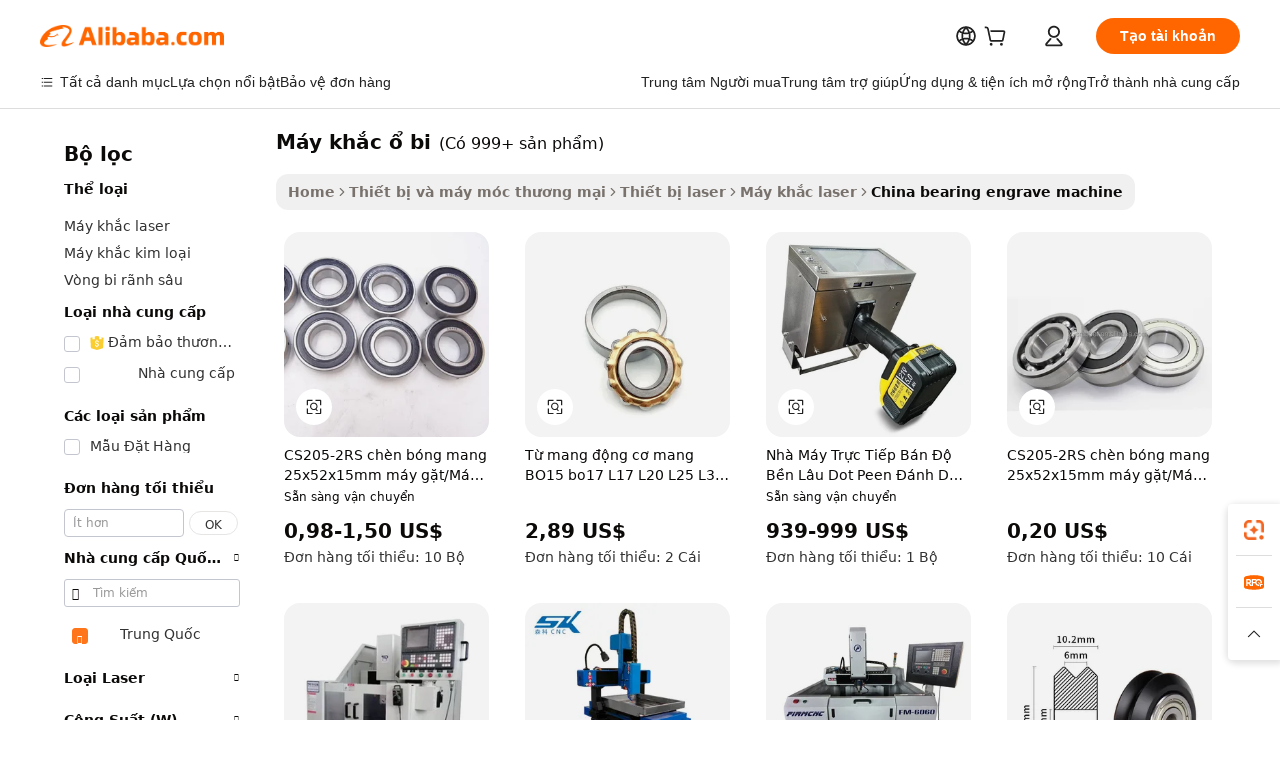

--- FILE ---
content_type: text/html;charset=UTF-8
request_url: https://vietnamese.alibaba.com/Popular/CN_bearing-engrave-machine-Trade.html
body_size: 150945
content:

<!-- screen_content -->
    <!-- tangram:5410 begin-->
    <!-- tangram:6353 begin-->

<!DOCTYPE html>
<html lang="vi" dir="ltr">
  <head>
        <script>
      window.__BB = {
        scene: window.__bb_scene || 'traffic-free-popular'
      };
      window.__BB.BB_CWV_IGNORE = {
          lcp_element: ['#icbu-buyer-pc-top-banner'],
          lcp_url: [],
        };
      window._timing = {}
      window._timing.first_start = Date.now();
      window.needLoginInspiration = Boolean();
      // 变量用于标记页面首次可见时间
      let firstVisibleTime = null;
      if (typeof document.hidden !== 'undefined') {
        // 页面首次加载时直接统计
        if (!document.hidden) {
          firstVisibleTime = Date.now();
          window.__BB_timex = 1
        } else {
          // 页面不可见时监听 visibilitychange 事件
          document.addEventListener('visibilitychange', () => {
            if (!document.hidden) {
              firstVisibleTime = Date.now();
              window.__BB_timex = firstVisibleTime - window.performance.timing.navigationStart
              window.__BB.firstVisibleTime = window.__BB_timex
              console.log("Page became visible after "+ window.__BB_timex + " ms");
            }
          }, { once: true });  // 确保只触发一次
        }
      } else {
        console.warn('Page Visibility API is not supported in this browser.');
      }
    </script>
        <meta name="data-spm" content="a2700">
        <meta name="aplus-xplug" content="NONE">
        <meta name="aplus-icbu-disable-umid" content="1">
        <meta name="google-translate-customization" content="9de59014edaf3b99-22e1cf3b5ca21786-g00bb439a5e9e5f8f-f">
    <meta name="yandex-verification" content="25a76ba8e4443bb3" />
    <meta name="msvalidate.01" content="E3FBF0E89B724C30844BF17C59608E8F" />
    <meta name="viewport" content="width=device-width, initial-scale=1.0, maximum-scale=5.0, user-scalable=yes">
        <link rel="preconnect" href="https://s.alicdn.com/" crossorigin>
    <link rel="dns-prefetch" href="https://s.alicdn.com">
                        <link rel="preload" href="" as="image">
        <link rel="preload" href="https://s.alicdn.com/@g/alilog/??aplus_plugin_icbufront/index.js,mlog/aplus_v2.js" as="script">
        <link rel="preload" href="https://s.alicdn.com/@img/imgextra/i2/O1CN0153JdbU26g4bILVOyC_!!6000000007690-2-tps-418-58.png" as="image">
        <script>
            window.__APLUS_ABRATE__ = {
        perf_group: 'control',
        scene: "traffic-free-popular",
      };
    </script>
    <meta name="aplus-mmstat-timeout" content="15000">
        <meta content="text/html; charset=utf-8" http-equiv="Content-Type">
          <title>m&aacute;y khắc ổ bi trung quốc, Mua trung quốc tốt nhất đổi hướng từ m&aacute;y khắc ổ bi Factories trên Alibaba.com</title>
      <meta name="keywords" content="">
      <meta name="description" content="">
            <meta name="pagetiming-rate" content="9">
      <meta name="pagetiming-resource-rate" content="4">
                    <link rel="canonical" href="https://www.alibaba.com/countrysearch/CN/bearing-engrave-machine.html">
                              <link rel="alternate" hreflang="fr" href="https://french.alibaba.com/Popular/CN_bearing-engrave-machine-Trade.html">
                  <link rel="alternate" hreflang="de" href="https://german.alibaba.com/Popular/CN_bearing-engrave-machine-Trade.html">
                  <link rel="alternate" hreflang="pt" href="https://portuguese.alibaba.com/Popular/CN_bearing-engrave-machine-Trade.html">
                  <link rel="alternate" hreflang="it" href="https://italian.alibaba.com/Popular/CN_bearing-engrave-machine-Trade.html">
                  <link rel="alternate" hreflang="es" href="https://spanish.alibaba.com/Popular/CN_bearing-engrave-machine-Trade.html">
                  <link rel="alternate" hreflang="ru" href="https://russian.alibaba.com/Popular/CN_bearing-engrave-machine-Trade.html">
                  <link rel="alternate" hreflang="ko" href="https://korean.alibaba.com/Popular/CN_bearing-engrave-machine-Trade.html">
                  <link rel="alternate" hreflang="ar" href="https://arabic.alibaba.com/Popular/CN_bearing-engrave-machine-Trade.html">
                  <link rel="alternate" hreflang="ja" href="https://japanese.alibaba.com/Popular/CN_bearing-engrave-machine-Trade.html">
                  <link rel="alternate" hreflang="tr" href="https://turkish.alibaba.com/Popular/CN_bearing-engrave-machine-Trade.html">
                  <link rel="alternate" hreflang="th" href="https://thai.alibaba.com/Popular/CN_bearing-engrave-machine-Trade.html">
                  <link rel="alternate" hreflang="vi" href="https://vietnamese.alibaba.com/Popular/CN_bearing-engrave-machine-Trade.html">
                  <link rel="alternate" hreflang="nl" href="https://dutch.alibaba.com/Popular/CN_bearing-engrave-machine-Trade.html">
                  <link rel="alternate" hreflang="he" href="https://hebrew.alibaba.com/Popular/CN_bearing-engrave-machine-Trade.html">
                  <link rel="alternate" hreflang="id" href="https://indonesian.alibaba.com/Popular/CN_bearing-engrave-machine-Trade.html">
                  <link rel="alternate" hreflang="hi" href="https://hindi.alibaba.com/Popular/CN_bearing-engrave-machine-Trade.html">
                  <link rel="alternate" hreflang="en" href="https://www.alibaba.com/countrysearch/CN/bearing-engrave-machine.html">
                  <link rel="alternate" hreflang="zh" href="https://chinese.alibaba.com/Popular/CN_bearing-engrave-machine-Trade.html">
                  <link rel="alternate" hreflang="x-default" href="https://vietnamese.alibaba.com/Popular/CN_bearing-engrave-machine-Trade.html">
                                        <script>
      // Aplus 配置自动打点
      var queue = window.goldlog_queue || (window.goldlog_queue = []);
      var tags = ["button", "a", "div", "span", "i", "svg", "input", "li", "tr"];
      queue.push({
        action: 'goldlog.appendMetaInfo',
        arguments: [
          'aplus-auto-exp',
          [
            {
              logkey: '/sc.ug_msite.new_product_exp',
              cssSelector: '[data-spm-exp]',
              props: ["data-spm-exp"],
            }
          ]
        ]
      })
      queue.push({
        action: 'goldlog.setMetaInfo',
        arguments: ['aplus-auto-clk', JSON.stringify(tags.map(tag =>({
          "logkey": "/sc.ug_msite.new_product_clk",
          tag,
          "filter": "data-spm-clk",
          "props": ["data-spm-clk"]
        })))],
      });
    </script>
  </head>
  <div id="icbu-header"><div id="the-new-header" data-version="4.4.0" data-tnh-auto-exp="tnh-expose" data-scenes="search-products" style="position: relative;background-color: #fff;border-bottom: 1px solid #ddd;box-sizing: border-box; font-family:Inter,SF Pro Text,Roboto,Helvetica Neue,Helvetica,Tahoma,Arial,PingFang SC,Microsoft YaHei;"><div style="display: flex;align-items:center;height: 72px;min-width: 1200px;max-width: 1580px;margin: 0 auto;padding: 0 40px;box-sizing: border-box;"><img style="height: 29px; width: 209px;" src="https://s.alicdn.com/@img/imgextra/i2/O1CN0153JdbU26g4bILVOyC_!!6000000007690-2-tps-418-58.png" alt="" /></div><div style="min-width: 1200px;max-width: 1580px;margin: 0 auto;overflow: hidden;font-size: 14px;display: flex;justify-content: space-between;padding: 0 40px;box-sizing: border-box;"><div style="display: flex; align-items: center; justify-content: space-between"><div style="position: relative; height: 36px; padding: 0 28px 0 20px">All categories</div><div style="position: relative; height: 36px; padding-right: 28px">Featured selections</div><div style="position: relative; height: 36px">Trade Assurance</div></div><div style="display: flex; align-items: center; justify-content: space-between"><div style="position: relative; height: 36px; padding-right: 28px">Buyer Central</div><div style="position: relative; height: 36px; padding-right: 28px">Help Center</div><div style="position: relative; height: 36px; padding-right: 28px">Get the app</div><div style="position: relative; height: 36px">Become a supplier</div></div></div></div></div></div>
  <body data-spm="7724857" style="min-height: calc(100vh + 1px)"><script 
id="beacon-aplus"   
src="//s.alicdn.com/@g/alilog/??aplus_plugin_icbufront/index.js,mlog/aplus_v2.js"
exparams="aplus=async&userid=&aplus&ali_beacon_id=&ali_apache_id=&ali_apache_track=&ali_apache_tracktmp=&eagleeye_traceid=21032c0e17645351471306595e11c4&ip=3%2e144%2e96%2e169&dmtrack_c={ali%5fresin%5ftrace%3dse%5frst%3dnull%7csp%5fviewtype%3dY%7cset%3d3%7cser%3d1007%7cpageId%3d92ae2cd52ed64747a0113e6482ae706d%7cm%5fpageid%3dnull%7cpvmi%3d58d86356608b4516a8489e8a51da6482%7csek%5fsepd%3dm%25C3%25A1y%2bkh%25E1%25BA%25AFc%2b%25E1%25BB%2595%2bbi%7csek%3dbearing%2bengrave%2bmachine%7cse%5fpn%3d1%7cp4pid%3d61bbc802%2dff4e%2d453f%2dbde9%2ddb0623ad408e%7csclkid%3dnull%7cforecast%5fpost%5fcate%3dnull%7cseo%5fnew%5fuser%5fflag%3dfalse%7ccategoryId%3d100010750%7cseo%5fsearch%5fmodel%5fupgrade%5fv2%3d2025070801%7cseo%5fmodule%5fcard%5f20240624%3d202406242%7clong%5ftext%5fgoogle%5ftranslate%5fv2%3d2407142%7cseo%5fcontent%5ftd%5fbottom%5ftext%5fupdate%5fkey%3d2025070801%7cseo%5fsearch%5fmodel%5fupgrade%5fv3%3d2025072201%7cdamo%5falt%5freplace%3d2485818%7cseo%5fsearch%5fmodel%5fmulti%5fupgrade%5fv3%3d2025081101%7cwap%5fcross%3d2007659%7cwap%5fimg%5fsearch%3d2025111901%7cwap%5fcs%5faction%3d2005494%7cAPP%5fVisitor%5fActive%3d26705%7cseo%5fshowroom%5fgoods%5fmix%3d2005244%7cseo%5fdefault%5fcached%5flong%5ftext%5ffrom%5fnew%5fkeyword%5fstep%3d2024122502%7cshowroom%5fgeneral%5ftemplate%3d2005292%7cshowroom%5freview%3d20230308%7cwap%5fcs%5ftext%3dnull%7cstructured%5fdata%3d2025052702%7cseo%5fmulti%5fstyle%5ftext%5fupdate%3d2511181%7cpc%5fnew%5fheader%3dnull%7cseo%5fmeta%5fcate%5ftemplate%5fv1%3d2025042401%7cseo%5fmeta%5ftd%5fsearch%5fkeyword%5fstep%5fv1%3d2025040999%7cshowroom%5fft%5flong%5ftext%5fbaks%3d80802%7cAPP%5fGrowing%5fBuyer%5fHigh%5fIntent%5fActive%3d25488%7cshowroom%5fpc%5fv2019%3d2104%7cAPP%5fProspecting%5fBuyer%3d26712%7ccache%5fcontrol%3dnull%7cAPP%5fChurned%5fCore%5fBuyer%3d25463%7cseo%5fdefault%5fcached%5flong%5ftext%5fstep%3d24110802%7camp%5flighthouse%5fscore%5fimage%3d19657%7cseo%5fft%5ftranslate%5fgemini%3d25012003%7cwap%5fnode%5fssr%3d2015725%7cdataphant%5fopen%3d27030%7clongtext%5fmulti%5fstyle%5fexpand%5frussian%3d2510141%7cseo%5flongtext%5fgoogle%5fdata%5fsection%3d25021702%7cindustry%5fpopular%5ffloor%3dnull%7cwap%5fad%5fgoods%5fproduct%5finterval%3dnull%7cseo%5fgoods%5fbootom%5fwholesale%5flink%3d2486162%7cseo%5fkeyword%5faatest%3d10%7cseo%5fmiddle%5fwholesale%5flink%3dnull%7cft%5flong%5ftext%5fenpand%5fstep2%3d121602%7cseo%5fft%5flongtext%5fexpand%5fstep3%3d25012102%7cseo%5fwap%5fheadercard%3d2006288%7cAPP%5fChurned%5fInactive%5fVisitor%3d25497%7cAPP%5fGrowing%5fBuyer%5fHigh%5fIntent%5fInactive%3d25484%7cseo%5fmeta%5ftd%5fmulti%5fkey%3d2025061801%7ctop%5frecommend%5f20250120%3d202501201%7clongtext%5fmulti%5fstyle%5fexpand%5ffrench%5fcopy%3d25091802%7clongtext%5fmulti%5fstyle%5fexpand%5ffrench%5fcopy%5fcopy%3d25092502%7cseo%5ffloor%5fexp%3dnull%7cseo%5fshowroom%5falgo%5flink%3d17764%7cseo%5fmeta%5ftd%5faib%5fgeneral%5fkey%3d2025091901%7ccountry%5findustry%3d202311033%7cpc%5ffree%5fswitchtosearch%3d2020529%7cshowroom%5fft%5flong%5ftext%5fenpand%5fstep1%3d101102%7cseo%5fshowroom%5fnorel%3dnull%7cplp%5fstyle%5f25%5fpc%3d202505222%7cseo%5fggs%5flayer%3d10010%7cquery%5fmutil%5flang%5ftranslate%3d2025060300%7cAPP%5fChurned%5fBuyer%3d25468%7cstream%5frender%5fperf%5fopt%3d2309181%7cwap%5fgoods%3d2007383%7cseo%5fshowroom%5fsimilar%5f20240614%3d202406142%7cchinese%5fopen%3d6307%7cquery%5fgpt%5ftranslate%3d20240820%7cad%5fproduct%5finterval%3dnull%7camp%5fto%5fpwa%3d2007359%7cplp%5faib%5fmulti%5fai%5fmeta%3d20250401%7cwap%5fsupplier%5fcontent%3dnull%7cpc%5ffree%5frefactoring%3d20220315%7csso%5foem%5ffloor%3d30031%7cAPP%5fGrowing%5fBuyer%5fInactive%3d25476%7cseo%5fpc%5fnew%5fview%5f20240807%3d202408072%7cseo%5fbottom%5ftext%5fentity%5fkey%5fcopy%3d2025062400%7cstream%5frender%3d433763%7cseo%5fmodule%5fcard%5f20240424%3d202404241%7cseo%5ftitle%5freplace%5f20191226%3d5841%7clongtext%5fmulti%5fstyle%5fexpand%3d25090802%7cgoogleweblight%3d6516%7clighthouse%5fbase64%3dnull%7cseo%5fen%5fh1%5ftest%5fkey%3d2025111101%7cAPP%5fProspecting%5fBuyer%5fActive%3d26719%7cad%5fgoods%5fproduct%5finterval%3dnull%7cseo%5fbottom%5fdeep%5fextend%5fkw%5fkey%3d2025071101%7clongtext%5fmulti%5fstyle%5fexpand%5fturkish%3d25102801%7cilink%5fuv%3d20240911%7cwap%5flist%5fwakeup%3d2005832%7ctpp%5fcrosslink%5fpc%3d20205311%7cseo%5ftop%5fbooth%3d18501%7cAPP%5fGrowing%5fBuyer%5fLess%5fActive%3d25472%7cseo%5fsearch%5fmodel%5fupgrade%5frank%3d2025092401%7cgoodslayer%3d7977%7cft%5flong%5ftext%5ftranslate%5fexpand%5fstep1%3d24110802%7cseo%5fheaderstyle%5ftraffic%5fkey%5fv1%3d2025072100%7ccrosslink%5fswitch%3d2008141%7cp4p%5foutline%3d20240328%7cseo%5fmeta%5ftd%5faib%5fv2%5fkey%3d2025091801%7crts%5fmulti%3d2008404%7cseo%5fad%5foptimization%5fkey%5fv2%3d2025072300%7cseo%5fsearch%5fmulti%5fsearch%5ftype%3d2025112400%7cAPP%5fVisitor%5fLess%5fActive%3d26698%7cplp%5fstyle%5f25%3d202505192%7ccdn%5fvm%3d2007368%7cwap%5fad%5fproduct%5finterval%3dnull%7cseo%5fsearch%5fmodel%5fmulti%5fupgrade%5frank%3d2025092401%7cpc%5fcard%5fshare%3d2025081201%7cAPP%5fGrowing%5fBuyer%5fHigh%5fIntent%5fLess%5fActive%3d25480%7cgoods%5ftitle%5fsubstitute%3d9619%7cwap%5fscreen%5fexp%3d2025081400%7creact%5fheader%5ftest%3d202502182%7cpc%5fcs%5fcolor%3d2005788%7cshowroom%5fft%5flong%5ftext%5ftest%3d72502%7cone%5ftap%5flogin%5fABTest%3d202308153%7cseo%5fhyh%5fshow%5ftags%3dnull%7cplp%5fstructured%5fdata%3d2508182%7cguide%5fdelete%3d2008526%7cseo%5findustry%5ftemplate%3dnull%7cseo%5fmeta%5ftd%5fmulti%5fes%5fkey%3d2025073101%7cseo%5fshowroom%5fdata%5fmix%3d19888%7csso%5ftop%5franking%5ffloor%3d20031%7cwap%5fue%5fone%3d2025111401%7cseo%5ftd%5fdeep%5fupgrade%5fkey%5fv3%3d2025081101%7cshowroom%5fto%5frts%5flink%3d2008480%7ccountrysearch%5ftest%3dnull%7cchannel%5famp%5fto%5fpwa%3d2008435%7cseo%5fmulti%5fstyles%5flong%5ftext%3d2503172%7cseo%5fmeta%5ftext%5fmutli%5fcate%5ftemplate%5fv1%3d2025080800%7cseo%5fdefault%5fcached%5fmutil%5flong%5ftext%5fstep%3d24110436%7cseo%5faction%5fpoint%5ftype%3d22823%7cseo%5faib%5ftd%5flaunch%5f20240828%5fcopy%3d202408282%7cseo%5fshowroom%5fwholesale%5flink%3dnull%7cseo%5fperf%5fimprove%3d2023999%7cseo%5fwap%5flist%5fbounce%5f01%3d2063%7cseo%5fwap%5flist%5fbounce%5f02%3d2128%7cAPP%5fGrowing%5fBuyer%5fActive%3d25492%7cvideolayer%3dnull%7cvideo%5fplay%3d2006036%7cAPP%5fChurned%5fMember%5fInactive%3d25501%7cseo%5fgoogle%5fnew%5fstruct%3d438326%7cicbu%5falgo%5fp4p%5fseo%5fad%3d2025072300%7ctpp%5ftrace%3dseoKeyword%2dseoKeyword%5fv3%2dproduct%2dPRODUCT%5fFAIL}&pageid=039060a9210301671764535147&hn=ensearchweb033003001103%2erg%2dus%2deast%2eus68&asid=AQAAAABrqyxp4qtTRAAAAACMJzGC/zXing==&treq=&tres=" async>
</script>
                        <!-- tangram:7430 begin-->
 <style>
   .traffic-card-gallery {display: flex;position: relative;flex-direction: column;justify-content: flex-start;border-radius: 0.5rem;background-color: #fff;padding: 0.5rem 0.5rem 1rem;overflow: hidden;font-size: 0.75rem;line-height: 1rem;}
   .product-price {
     b {
       font-size: 22px;
     }
   }
 </style>
<!-- tangram:7430 end-->
            <style>
.component-left-filter-callback{display:flex;position:relative;margin-top:10px;height:1200px}.component-left-filter-callback img{width:200px}.component-left-filter-callback i{position:absolute;top:5%;left:50%}.related-search-wrapper{padding:.5rem;--tw-bg-opacity: 1;background-color:#fff;background-color:rgba(255,255,255,var(--tw-bg-opacity, 1));border-width:1px;border-color:var(--input)}.related-search-wrapper .related-search-box{margin:12px 16px}.related-search-wrapper .related-search-box .related-search-title{display:inline;float:start;color:#666;word-wrap:break-word;margin-right:12px;width:13%}.related-search-wrapper .related-search-box .related-search-content{display:flex;flex-wrap:wrap}.related-search-wrapper .related-search-box .related-search-content .related-search-link{margin-right:12px;width:23%;overflow:hidden;color:#666;text-overflow:ellipsis;white-space:nowrap}.product-title img{margin-right:.5rem;display:inline-block;height:1rem;vertical-align:sub}.product-price b{font-size:22px}.similar-icon{position:absolute;bottom:12px;z-index:2;right:12px}.rfq-card{display:inline-block;position:relative;box-sizing:border-box;margin-bottom:36px}.rfq-card .rfq-card-content{display:flex;position:relative;flex-direction:column;align-items:flex-start;background-size:cover;background-color:#fff;padding:12px;width:100%;height:100%}.rfq-card .rfq-card-content .rfq-card-icon{margin-top:50px}.rfq-card .rfq-card-content .rfq-card-icon img{width:45px}.rfq-card .rfq-card-content .rfq-card-top-title{margin-top:14px;color:#222;font-weight:400;font-size:16px}.rfq-card .rfq-card-content .rfq-card-title{margin-top:24px;color:#333;font-weight:800;font-size:20px}.rfq-card .rfq-card-content .rfq-card-input-box{margin-top:24px;width:100%}.rfq-card .rfq-card-content .rfq-card-input-box textarea{box-sizing:border-box;border:1px solid #ddd;border-radius:4px;background-color:#fff;padding:9px 12px;width:100%;height:88px;resize:none;color:#666;font-weight:400;font-size:13px;font-family:inherit}.rfq-card .rfq-card-content .rfq-card-button{margin-top:24px;border:1px solid #666;border-radius:16px;background-color:#fff;width:67%;color:#000;font-weight:700;font-size:14px;line-height:30px;text-align:center}[data-modulename^=ProductList-] div{contain-intrinsic-size:auto 500px}.traffic-card-gallery:hover{--tw-shadow: 0px 2px 6px 2px rgba(0,0,0,.12157);--tw-shadow-colored: 0px 2px 6px 2px var(--tw-shadow-color);box-shadow:0 0 #0000,0 0 #0000,0 2px 6px 2px #0000001f;box-shadow:var(--tw-ring-offset-shadow, 0 0 rgba(0,0,0,0)),var(--tw-ring-shadow, 0 0 rgba(0,0,0,0)),var(--tw-shadow);z-index:10}.traffic-card-gallery{position:relative;display:flex;flex-direction:column;justify-content:flex-start;overflow:hidden;border-radius:.75rem;--tw-bg-opacity: 1;background-color:#fff;background-color:rgba(255,255,255,var(--tw-bg-opacity, 1));padding:.5rem;font-size:.75rem;line-height:1rem}.traffic-card-list{position:relative;display:flex;height:292px;flex-direction:row;justify-content:flex-start;overflow:hidden;border-bottom-width:1px;--tw-bg-opacity: 1;background-color:#fff;background-color:rgba(255,255,255,var(--tw-bg-opacity, 1));padding:1rem;font-size:.75rem;line-height:1rem}.traffic-card-g-industry:hover{--tw-shadow: 0 0 10px rgba(0,0,0,.1);--tw-shadow-colored: 0 0 10px var(--tw-shadow-color);box-shadow:0 0 #0000,0 0 #0000,0 0 10px #0000001a;box-shadow:var(--tw-ring-offset-shadow, 0 0 rgba(0,0,0,0)),var(--tw-ring-shadow, 0 0 rgba(0,0,0,0)),var(--tw-shadow)}.traffic-card-g-industry{position:relative;border-radius:var(--radius);--tw-bg-opacity: 1;background-color:#fff;background-color:rgba(255,255,255,var(--tw-bg-opacity, 1));padding:1.25rem .75rem .75rem;font-size:.875rem;line-height:1.25rem}.module-filter-section-wrapper{max-height:none!important;overflow-x:hidden}*,:before,:after{--tw-border-spacing-x: 0;--tw-border-spacing-y: 0;--tw-translate-x: 0;--tw-translate-y: 0;--tw-rotate: 0;--tw-skew-x: 0;--tw-skew-y: 0;--tw-scale-x: 1;--tw-scale-y: 1;--tw-pan-x: ;--tw-pan-y: ;--tw-pinch-zoom: ;--tw-scroll-snap-strictness: proximity;--tw-gradient-from-position: ;--tw-gradient-via-position: ;--tw-gradient-to-position: ;--tw-ordinal: ;--tw-slashed-zero: ;--tw-numeric-figure: ;--tw-numeric-spacing: ;--tw-numeric-fraction: ;--tw-ring-inset: ;--tw-ring-offset-width: 0px;--tw-ring-offset-color: #fff;--tw-ring-color: rgba(59, 130, 246, .5);--tw-ring-offset-shadow: 0 0 rgba(0,0,0,0);--tw-ring-shadow: 0 0 rgba(0,0,0,0);--tw-shadow: 0 0 rgba(0,0,0,0);--tw-shadow-colored: 0 0 rgba(0,0,0,0);--tw-blur: ;--tw-brightness: ;--tw-contrast: ;--tw-grayscale: ;--tw-hue-rotate: ;--tw-invert: ;--tw-saturate: ;--tw-sepia: ;--tw-drop-shadow: ;--tw-backdrop-blur: ;--tw-backdrop-brightness: ;--tw-backdrop-contrast: ;--tw-backdrop-grayscale: ;--tw-backdrop-hue-rotate: ;--tw-backdrop-invert: ;--tw-backdrop-opacity: ;--tw-backdrop-saturate: ;--tw-backdrop-sepia: ;--tw-contain-size: ;--tw-contain-layout: ;--tw-contain-paint: ;--tw-contain-style: }::backdrop{--tw-border-spacing-x: 0;--tw-border-spacing-y: 0;--tw-translate-x: 0;--tw-translate-y: 0;--tw-rotate: 0;--tw-skew-x: 0;--tw-skew-y: 0;--tw-scale-x: 1;--tw-scale-y: 1;--tw-pan-x: ;--tw-pan-y: ;--tw-pinch-zoom: ;--tw-scroll-snap-strictness: proximity;--tw-gradient-from-position: ;--tw-gradient-via-position: ;--tw-gradient-to-position: ;--tw-ordinal: ;--tw-slashed-zero: ;--tw-numeric-figure: ;--tw-numeric-spacing: ;--tw-numeric-fraction: ;--tw-ring-inset: ;--tw-ring-offset-width: 0px;--tw-ring-offset-color: #fff;--tw-ring-color: rgba(59, 130, 246, .5);--tw-ring-offset-shadow: 0 0 rgba(0,0,0,0);--tw-ring-shadow: 0 0 rgba(0,0,0,0);--tw-shadow: 0 0 rgba(0,0,0,0);--tw-shadow-colored: 0 0 rgba(0,0,0,0);--tw-blur: ;--tw-brightness: ;--tw-contrast: ;--tw-grayscale: ;--tw-hue-rotate: ;--tw-invert: ;--tw-saturate: ;--tw-sepia: ;--tw-drop-shadow: ;--tw-backdrop-blur: ;--tw-backdrop-brightness: ;--tw-backdrop-contrast: ;--tw-backdrop-grayscale: ;--tw-backdrop-hue-rotate: ;--tw-backdrop-invert: ;--tw-backdrop-opacity: ;--tw-backdrop-saturate: ;--tw-backdrop-sepia: ;--tw-contain-size: ;--tw-contain-layout: ;--tw-contain-paint: ;--tw-contain-style: }*,:before,:after{box-sizing:border-box;border-width:0;border-style:solid;border-color:#e5e7eb}:before,:after{--tw-content: ""}html,:host{line-height:1.5;-webkit-text-size-adjust:100%;-moz-tab-size:4;-o-tab-size:4;tab-size:4;font-family:ui-sans-serif,system-ui,-apple-system,Segoe UI,Roboto,Ubuntu,Cantarell,Noto Sans,sans-serif,"Apple Color Emoji","Segoe UI Emoji",Segoe UI Symbol,"Noto Color Emoji";font-feature-settings:normal;font-variation-settings:normal;-webkit-tap-highlight-color:transparent}body{margin:0;line-height:inherit}hr{height:0;color:inherit;border-top-width:1px}abbr:where([title]){text-decoration:underline;-webkit-text-decoration:underline dotted;text-decoration:underline dotted}h1,h2,h3,h4,h5,h6{font-size:inherit;font-weight:inherit}a{color:inherit;text-decoration:inherit}b,strong{font-weight:bolder}code,kbd,samp,pre{font-family:ui-monospace,SFMono-Regular,Menlo,Monaco,Consolas,Liberation Mono,Courier New,monospace;font-feature-settings:normal;font-variation-settings:normal;font-size:1em}small{font-size:80%}sub,sup{font-size:75%;line-height:0;position:relative;vertical-align:baseline}sub{bottom:-.25em}sup{top:-.5em}table{text-indent:0;border-color:inherit;border-collapse:collapse}button,input,optgroup,select,textarea{font-family:inherit;font-feature-settings:inherit;font-variation-settings:inherit;font-size:100%;font-weight:inherit;line-height:inherit;letter-spacing:inherit;color:inherit;margin:0;padding:0}button,select{text-transform:none}button,input:where([type=button]),input:where([type=reset]),input:where([type=submit]){-webkit-appearance:button;background-color:transparent;background-image:none}:-moz-focusring{outline:auto}:-moz-ui-invalid{box-shadow:none}progress{vertical-align:baseline}::-webkit-inner-spin-button,::-webkit-outer-spin-button{height:auto}[type=search]{-webkit-appearance:textfield;outline-offset:-2px}::-webkit-search-decoration{-webkit-appearance:none}::-webkit-file-upload-button{-webkit-appearance:button;font:inherit}summary{display:list-item}blockquote,dl,dd,h1,h2,h3,h4,h5,h6,hr,figure,p,pre{margin:0}fieldset{margin:0;padding:0}legend{padding:0}ol,ul,menu{list-style:none;margin:0;padding:0}dialog{padding:0}textarea{resize:vertical}input::-moz-placeholder,textarea::-moz-placeholder{opacity:1;color:#9ca3af}input::placeholder,textarea::placeholder{opacity:1;color:#9ca3af}button,[role=button]{cursor:pointer}:disabled{cursor:default}img,svg,video,canvas,audio,iframe,embed,object{display:block;vertical-align:middle}img,video{max-width:100%;height:auto}[hidden]:where(:not([hidden=until-found])){display:none}:root{--background: hsl(0, 0%, 100%);--foreground: hsl(20, 14.3%, 4.1%);--card: hsl(0, 0%, 100%);--card-foreground: hsl(20, 14.3%, 4.1%);--popover: hsl(0, 0%, 100%);--popover-foreground: hsl(20, 14.3%, 4.1%);--primary: hsl(24, 100%, 50%);--primary-foreground: hsl(60, 9.1%, 97.8%);--secondary: hsl(60, 4.8%, 95.9%);--secondary-foreground: #333;--muted: hsl(60, 4.8%, 95.9%);--muted-foreground: hsl(25, 5.3%, 44.7%);--accent: hsl(60, 4.8%, 95.9%);--accent-foreground: hsl(24, 9.8%, 10%);--destructive: hsl(0, 84.2%, 60.2%);--destructive-foreground: hsl(60, 9.1%, 97.8%);--border: hsl(20, 5.9%, 90%);--input: hsl(20, 5.9%, 90%);--ring: hsl(24.6, 95%, 53.1%);--radius: 1rem}.dark{--background: hsl(20, 14.3%, 4.1%);--foreground: hsl(60, 9.1%, 97.8%);--card: hsl(20, 14.3%, 4.1%);--card-foreground: hsl(60, 9.1%, 97.8%);--popover: hsl(20, 14.3%, 4.1%);--popover-foreground: hsl(60, 9.1%, 97.8%);--primary: hsl(20.5, 90.2%, 48.2%);--primary-foreground: hsl(60, 9.1%, 97.8%);--secondary: hsl(12, 6.5%, 15.1%);--secondary-foreground: hsl(60, 9.1%, 97.8%);--muted: hsl(12, 6.5%, 15.1%);--muted-foreground: hsl(24, 5.4%, 63.9%);--accent: hsl(12, 6.5%, 15.1%);--accent-foreground: hsl(60, 9.1%, 97.8%);--destructive: hsl(0, 72.2%, 50.6%);--destructive-foreground: hsl(60, 9.1%, 97.8%);--border: hsl(12, 6.5%, 15.1%);--input: hsl(12, 6.5%, 15.1%);--ring: hsl(20.5, 90.2%, 48.2%)}*{border-color:#e7e5e4;border-color:var(--border)}body{background-color:#fff;background-color:var(--background);color:#0c0a09;color:var(--foreground)}.il-sr-only{position:absolute;width:1px;height:1px;padding:0;margin:-1px;overflow:hidden;clip:rect(0,0,0,0);white-space:nowrap;border-width:0}.il-invisible{visibility:hidden}.il-fixed{position:fixed}.il-absolute{position:absolute}.il-relative{position:relative}.il-sticky{position:sticky}.il-inset-0{inset:0}.il--bottom-12{bottom:-3rem}.il--top-12{top:-3rem}.il-bottom-0{bottom:0}.il-bottom-2{bottom:.5rem}.il-bottom-3{bottom:.75rem}.il-bottom-4{bottom:1rem}.il-end-0{right:0}.il-end-2{right:.5rem}.il-end-3{right:.75rem}.il-end-4{right:1rem}.il-left-0{left:0}.il-left-3{left:.75rem}.il-right-0{right:0}.il-right-2{right:.5rem}.il-right-3{right:.75rem}.il-start-0{left:0}.il-start-1\/2{left:50%}.il-start-2{left:.5rem}.il-start-3{left:.75rem}.il-start-\[50\%\]{left:50%}.il-top-0{top:0}.il-top-1\/2{top:50%}.il-top-16{top:4rem}.il-top-4{top:1rem}.il-top-\[50\%\]{top:50%}.il-z-10{z-index:10}.il-z-50{z-index:50}.il-z-\[9999\]{z-index:9999}.il-col-span-4{grid-column:span 4 / span 4}.il-m-0{margin:0}.il-m-3{margin:.75rem}.il-m-auto{margin:auto}.il-mx-auto{margin-left:auto;margin-right:auto}.il-my-3{margin-top:.75rem;margin-bottom:.75rem}.il-my-5{margin-top:1.25rem;margin-bottom:1.25rem}.il-my-auto{margin-top:auto;margin-bottom:auto}.\!il-mb-4{margin-bottom:1rem!important}.il--mt-4{margin-top:-1rem}.il-mb-0{margin-bottom:0}.il-mb-1{margin-bottom:.25rem}.il-mb-2{margin-bottom:.5rem}.il-mb-3{margin-bottom:.75rem}.il-mb-4{margin-bottom:1rem}.il-mb-5{margin-bottom:1.25rem}.il-mb-6{margin-bottom:1.5rem}.il-mb-8{margin-bottom:2rem}.il-mb-\[-0\.75rem\]{margin-bottom:-.75rem}.il-mb-\[0\.125rem\]{margin-bottom:.125rem}.il-me-1{margin-right:.25rem}.il-me-2{margin-right:.5rem}.il-me-3{margin-right:.75rem}.il-me-auto{margin-right:auto}.il-mr-1{margin-right:.25rem}.il-mr-2{margin-right:.5rem}.il-ms-1{margin-left:.25rem}.il-ms-4{margin-left:1rem}.il-ms-5{margin-left:1.25rem}.il-ms-8{margin-left:2rem}.il-ms-\[\.375rem\]{margin-left:.375rem}.il-ms-auto{margin-left:auto}.il-mt-0{margin-top:0}.il-mt-0\.5{margin-top:.125rem}.il-mt-1{margin-top:.25rem}.il-mt-2{margin-top:.5rem}.il-mt-3{margin-top:.75rem}.il-mt-4{margin-top:1rem}.il-mt-6{margin-top:1.5rem}.il-line-clamp-1{overflow:hidden;display:-webkit-box;-webkit-box-orient:vertical;-webkit-line-clamp:1}.il-line-clamp-2{overflow:hidden;display:-webkit-box;-webkit-box-orient:vertical;-webkit-line-clamp:2}.il-line-clamp-6{overflow:hidden;display:-webkit-box;-webkit-box-orient:vertical;-webkit-line-clamp:6}.il-inline-block{display:inline-block}.il-inline{display:inline}.il-flex{display:flex}.il-inline-flex{display:inline-flex}.il-grid{display:grid}.il-aspect-square{aspect-ratio:1 / 1}.il-size-5{width:1.25rem;height:1.25rem}.il-h-1{height:.25rem}.il-h-10{height:2.5rem}.il-h-11{height:2.75rem}.il-h-20{height:5rem}.il-h-24{height:6rem}.il-h-3\.5{height:.875rem}.il-h-4{height:1rem}.il-h-40{height:10rem}.il-h-6{height:1.5rem}.il-h-8{height:2rem}.il-h-9{height:2.25rem}.il-h-\[150px\]{height:150px}.il-h-\[152px\]{height:152px}.il-h-\[18\.25rem\]{height:18.25rem}.il-h-\[292px\]{height:292px}.il-h-\[600px\]{height:600px}.il-h-auto{height:auto}.il-h-fit{height:-moz-fit-content;height:fit-content}.il-h-full{height:100%}.il-h-screen{height:100vh}.il-max-h-\[100vh\]{max-height:100vh}.il-w-1\/2{width:50%}.il-w-10{width:2.5rem}.il-w-10\/12{width:83.333333%}.il-w-4{width:1rem}.il-w-6{width:1.5rem}.il-w-64{width:16rem}.il-w-7\/12{width:58.333333%}.il-w-72{width:18rem}.il-w-8{width:2rem}.il-w-8\/12{width:66.666667%}.il-w-9{width:2.25rem}.il-w-9\/12{width:75%}.il-w-\[200px\]{width:200px}.il-w-\[84px\]{width:84px}.il-w-fit{width:-moz-fit-content;width:fit-content}.il-w-full{width:100%}.il-w-screen{width:100vw}.il-min-w-0{min-width:0px}.il-min-w-3{min-width:.75rem}.il-min-w-\[1200px\]{min-width:1200px}.il-max-w-\[1000px\]{max-width:1000px}.il-max-w-\[1580px\]{max-width:1580px}.il-max-w-full{max-width:100%}.il-max-w-lg{max-width:32rem}.il-flex-1{flex:1 1 0%}.il-flex-shrink-0,.il-shrink-0{flex-shrink:0}.il-flex-grow-0,.il-grow-0{flex-grow:0}.il-basis-24{flex-basis:6rem}.il-basis-full{flex-basis:100%}.il-origin-\[--radix-tooltip-content-transform-origin\]{transform-origin:var(--radix-tooltip-content-transform-origin)}.il--translate-x-1\/2{--tw-translate-x: -50%;transform:translate(-50%,var(--tw-translate-y)) rotate(var(--tw-rotate)) skew(var(--tw-skew-x)) skewY(var(--tw-skew-y)) scaleX(var(--tw-scale-x)) scaleY(var(--tw-scale-y));transform:translate(var(--tw-translate-x),var(--tw-translate-y)) rotate(var(--tw-rotate)) skew(var(--tw-skew-x)) skewY(var(--tw-skew-y)) scaleX(var(--tw-scale-x)) scaleY(var(--tw-scale-y))}.il--translate-y-1\/2{--tw-translate-y: -50%;transform:translate(var(--tw-translate-x),-50%) rotate(var(--tw-rotate)) skew(var(--tw-skew-x)) skewY(var(--tw-skew-y)) scaleX(var(--tw-scale-x)) scaleY(var(--tw-scale-y));transform:translate(var(--tw-translate-x),var(--tw-translate-y)) rotate(var(--tw-rotate)) skew(var(--tw-skew-x)) skewY(var(--tw-skew-y)) scaleX(var(--tw-scale-x)) scaleY(var(--tw-scale-y))}.il-translate-x-\[-50\%\]{--tw-translate-x: -50%;transform:translate(-50%,var(--tw-translate-y)) rotate(var(--tw-rotate)) skew(var(--tw-skew-x)) skewY(var(--tw-skew-y)) scaleX(var(--tw-scale-x)) scaleY(var(--tw-scale-y));transform:translate(var(--tw-translate-x),var(--tw-translate-y)) rotate(var(--tw-rotate)) skew(var(--tw-skew-x)) skewY(var(--tw-skew-y)) scaleX(var(--tw-scale-x)) scaleY(var(--tw-scale-y))}.il-translate-y-\[-50\%\]{--tw-translate-y: -50%;transform:translate(var(--tw-translate-x),-50%) rotate(var(--tw-rotate)) skew(var(--tw-skew-x)) skewY(var(--tw-skew-y)) scaleX(var(--tw-scale-x)) scaleY(var(--tw-scale-y));transform:translate(var(--tw-translate-x),var(--tw-translate-y)) rotate(var(--tw-rotate)) skew(var(--tw-skew-x)) skewY(var(--tw-skew-y)) scaleX(var(--tw-scale-x)) scaleY(var(--tw-scale-y))}.il-rotate-90{--tw-rotate: 90deg;transform:translate(var(--tw-translate-x),var(--tw-translate-y)) rotate(90deg) skew(var(--tw-skew-x)) skewY(var(--tw-skew-y)) scaleX(var(--tw-scale-x)) scaleY(var(--tw-scale-y));transform:translate(var(--tw-translate-x),var(--tw-translate-y)) rotate(var(--tw-rotate)) skew(var(--tw-skew-x)) skewY(var(--tw-skew-y)) scaleX(var(--tw-scale-x)) scaleY(var(--tw-scale-y))}@keyframes il-pulse{50%{opacity:.5}}.il-animate-pulse{animation:il-pulse 2s cubic-bezier(.4,0,.6,1) infinite}@keyframes il-spin{to{transform:rotate(360deg)}}.il-animate-spin{animation:il-spin 1s linear infinite}.il-cursor-pointer{cursor:pointer}.il-list-disc{list-style-type:disc}.il-grid-cols-2{grid-template-columns:repeat(2,minmax(0,1fr))}.il-grid-cols-4{grid-template-columns:repeat(4,minmax(0,1fr))}.il-flex-row{flex-direction:row}.il-flex-col{flex-direction:column}.il-flex-col-reverse{flex-direction:column-reverse}.il-flex-wrap{flex-wrap:wrap}.il-flex-nowrap{flex-wrap:nowrap}.il-items-start{align-items:flex-start}.il-items-center{align-items:center}.il-items-baseline{align-items:baseline}.il-justify-start{justify-content:flex-start}.il-justify-end{justify-content:flex-end}.il-justify-center{justify-content:center}.il-justify-between{justify-content:space-between}.il-gap-1{gap:.25rem}.il-gap-1\.5{gap:.375rem}.il-gap-10{gap:2.5rem}.il-gap-2{gap:.5rem}.il-gap-3{gap:.75rem}.il-gap-4{gap:1rem}.il-gap-8{gap:2rem}.il-gap-\[\.0938rem\]{gap:.0938rem}.il-gap-\[\.375rem\]{gap:.375rem}.il-gap-\[0\.125rem\]{gap:.125rem}.\!il-gap-x-5{-moz-column-gap:1.25rem!important;column-gap:1.25rem!important}.\!il-gap-y-5{row-gap:1.25rem!important}.il-space-y-1\.5>:not([hidden])~:not([hidden]){--tw-space-y-reverse: 0;margin-top:calc(.375rem * (1 - var(--tw-space-y-reverse)));margin-top:.375rem;margin-top:calc(.375rem * calc(1 - var(--tw-space-y-reverse)));margin-bottom:0rem;margin-bottom:calc(.375rem * var(--tw-space-y-reverse))}.il-space-y-4>:not([hidden])~:not([hidden]){--tw-space-y-reverse: 0;margin-top:calc(1rem * (1 - var(--tw-space-y-reverse)));margin-top:1rem;margin-top:calc(1rem * calc(1 - var(--tw-space-y-reverse)));margin-bottom:0rem;margin-bottom:calc(1rem * var(--tw-space-y-reverse))}.il-overflow-hidden{overflow:hidden}.il-overflow-y-auto{overflow-y:auto}.il-overflow-y-scroll{overflow-y:scroll}.il-truncate{overflow:hidden;text-overflow:ellipsis;white-space:nowrap}.il-text-ellipsis{text-overflow:ellipsis}.il-whitespace-normal{white-space:normal}.il-whitespace-nowrap{white-space:nowrap}.il-break-normal{word-wrap:normal;word-break:normal}.il-break-words{word-wrap:break-word}.il-break-all{word-break:break-all}.il-rounded{border-radius:.25rem}.il-rounded-2xl{border-radius:1rem}.il-rounded-\[0\.5rem\]{border-radius:.5rem}.il-rounded-\[1\.25rem\]{border-radius:1.25rem}.il-rounded-full{border-radius:9999px}.il-rounded-lg{border-radius:1rem;border-radius:var(--radius)}.il-rounded-md{border-radius:calc(1rem - 2px);border-radius:calc(var(--radius) - 2px)}.il-rounded-sm{border-radius:calc(1rem - 4px);border-radius:calc(var(--radius) - 4px)}.il-rounded-xl{border-radius:.75rem}.il-border,.il-border-\[1px\]{border-width:1px}.il-border-b,.il-border-b-\[1px\]{border-bottom-width:1px}.il-border-solid{border-style:solid}.il-border-none{border-style:none}.il-border-\[\#222\]{--tw-border-opacity: 1;border-color:#222;border-color:rgba(34,34,34,var(--tw-border-opacity, 1))}.il-border-\[\#DDD\]{--tw-border-opacity: 1;border-color:#ddd;border-color:rgba(221,221,221,var(--tw-border-opacity, 1))}.il-border-foreground{border-color:#0c0a09;border-color:var(--foreground)}.il-border-input{border-color:#e7e5e4;border-color:var(--input)}.il-bg-\[\#F8F8F8\]{--tw-bg-opacity: 1;background-color:#f8f8f8;background-color:rgba(248,248,248,var(--tw-bg-opacity, 1))}.il-bg-\[\#d9d9d963\]{background-color:#d9d9d963}.il-bg-accent{background-color:#f5f5f4;background-color:var(--accent)}.il-bg-background{background-color:#fff;background-color:var(--background)}.il-bg-black{--tw-bg-opacity: 1;background-color:#000;background-color:rgba(0,0,0,var(--tw-bg-opacity, 1))}.il-bg-black\/80{background-color:#000c}.il-bg-destructive{background-color:#ef4444;background-color:var(--destructive)}.il-bg-gray-300{--tw-bg-opacity: 1;background-color:#d1d5db;background-color:rgba(209,213,219,var(--tw-bg-opacity, 1))}.il-bg-muted{background-color:#f5f5f4;background-color:var(--muted)}.il-bg-orange-500{--tw-bg-opacity: 1;background-color:#f97316;background-color:rgba(249,115,22,var(--tw-bg-opacity, 1))}.il-bg-popover{background-color:#fff;background-color:var(--popover)}.il-bg-primary{background-color:#f60;background-color:var(--primary)}.il-bg-secondary{background-color:#f5f5f4;background-color:var(--secondary)}.il-bg-transparent{background-color:transparent}.il-bg-white{--tw-bg-opacity: 1;background-color:#fff;background-color:rgba(255,255,255,var(--tw-bg-opacity, 1))}.il-bg-opacity-80{--tw-bg-opacity: .8}.il-bg-cover{background-size:cover}.il-bg-no-repeat{background-repeat:no-repeat}.il-fill-black{fill:#000}.il-object-cover{-o-object-fit:cover;object-fit:cover}.il-p-0{padding:0}.il-p-1{padding:.25rem}.il-p-2{padding:.5rem}.il-p-3{padding:.75rem}.il-p-4{padding:1rem}.il-p-5{padding:1.25rem}.il-p-6{padding:1.5rem}.il-px-2{padding-left:.5rem;padding-right:.5rem}.il-px-3{padding-left:.75rem;padding-right:.75rem}.il-py-0\.5{padding-top:.125rem;padding-bottom:.125rem}.il-py-1\.5{padding-top:.375rem;padding-bottom:.375rem}.il-py-10{padding-top:2.5rem;padding-bottom:2.5rem}.il-py-2{padding-top:.5rem;padding-bottom:.5rem}.il-py-3{padding-top:.75rem;padding-bottom:.75rem}.il-pb-0{padding-bottom:0}.il-pb-3{padding-bottom:.75rem}.il-pb-4{padding-bottom:1rem}.il-pb-8{padding-bottom:2rem}.il-pe-0{padding-right:0}.il-pe-2{padding-right:.5rem}.il-pe-3{padding-right:.75rem}.il-pe-4{padding-right:1rem}.il-pe-6{padding-right:1.5rem}.il-pe-8{padding-right:2rem}.il-pe-\[12px\]{padding-right:12px}.il-pe-\[3\.25rem\]{padding-right:3.25rem}.il-pl-4{padding-left:1rem}.il-ps-0{padding-left:0}.il-ps-2{padding-left:.5rem}.il-ps-3{padding-left:.75rem}.il-ps-4{padding-left:1rem}.il-ps-6{padding-left:1.5rem}.il-ps-8{padding-left:2rem}.il-ps-\[12px\]{padding-left:12px}.il-ps-\[3\.25rem\]{padding-left:3.25rem}.il-pt-10{padding-top:2.5rem}.il-pt-4{padding-top:1rem}.il-pt-5{padding-top:1.25rem}.il-pt-6{padding-top:1.5rem}.il-pt-7{padding-top:1.75rem}.il-text-center{text-align:center}.il-text-start{text-align:left}.il-text-2xl{font-size:1.5rem;line-height:2rem}.il-text-base{font-size:1rem;line-height:1.5rem}.il-text-lg{font-size:1.125rem;line-height:1.75rem}.il-text-sm{font-size:.875rem;line-height:1.25rem}.il-text-xl{font-size:1.25rem;line-height:1.75rem}.il-text-xs{font-size:.75rem;line-height:1rem}.il-font-\[600\]{font-weight:600}.il-font-bold{font-weight:700}.il-font-medium{font-weight:500}.il-font-normal{font-weight:400}.il-font-semibold{font-weight:600}.il-leading-3{line-height:.75rem}.il-leading-4{line-height:1rem}.il-leading-\[1\.43\]{line-height:1.43}.il-leading-\[18px\]{line-height:18px}.il-leading-\[26px\]{line-height:26px}.il-leading-none{line-height:1}.il-tracking-tight{letter-spacing:-.025em}.il-text-\[\#00820D\]{--tw-text-opacity: 1;color:#00820d;color:rgba(0,130,13,var(--tw-text-opacity, 1))}.il-text-\[\#222\]{--tw-text-opacity: 1;color:#222;color:rgba(34,34,34,var(--tw-text-opacity, 1))}.il-text-\[\#444\]{--tw-text-opacity: 1;color:#444;color:rgba(68,68,68,var(--tw-text-opacity, 1))}.il-text-\[\#4B1D1F\]{--tw-text-opacity: 1;color:#4b1d1f;color:rgba(75,29,31,var(--tw-text-opacity, 1))}.il-text-\[\#767676\]{--tw-text-opacity: 1;color:#767676;color:rgba(118,118,118,var(--tw-text-opacity, 1))}.il-text-\[\#D04A0A\]{--tw-text-opacity: 1;color:#d04a0a;color:rgba(208,74,10,var(--tw-text-opacity, 1))}.il-text-\[\#F7421E\]{--tw-text-opacity: 1;color:#f7421e;color:rgba(247,66,30,var(--tw-text-opacity, 1))}.il-text-\[\#FF6600\]{--tw-text-opacity: 1;color:#f60;color:rgba(255,102,0,var(--tw-text-opacity, 1))}.il-text-\[\#f7421e\]{--tw-text-opacity: 1;color:#f7421e;color:rgba(247,66,30,var(--tw-text-opacity, 1))}.il-text-destructive-foreground{color:#fafaf9;color:var(--destructive-foreground)}.il-text-foreground{color:#0c0a09;color:var(--foreground)}.il-text-muted-foreground{color:#78716c;color:var(--muted-foreground)}.il-text-popover-foreground{color:#0c0a09;color:var(--popover-foreground)}.il-text-primary{color:#f60;color:var(--primary)}.il-text-primary-foreground{color:#fafaf9;color:var(--primary-foreground)}.il-text-secondary-foreground{color:#333;color:var(--secondary-foreground)}.il-text-white{--tw-text-opacity: 1;color:#fff;color:rgba(255,255,255,var(--tw-text-opacity, 1))}.il-underline{text-decoration-line:underline}.il-line-through{text-decoration-line:line-through}.il-underline-offset-4{text-underline-offset:4px}.il-opacity-5{opacity:.05}.il-opacity-70{opacity:.7}.il-shadow-\[0_2px_6px_2px_rgba\(0\,0\,0\,0\.12\)\]{--tw-shadow: 0 2px 6px 2px rgba(0,0,0,.12);--tw-shadow-colored: 0 2px 6px 2px var(--tw-shadow-color);box-shadow:0 0 #0000,0 0 #0000,0 2px 6px 2px #0000001f;box-shadow:var(--tw-ring-offset-shadow, 0 0 rgba(0,0,0,0)),var(--tw-ring-shadow, 0 0 rgba(0,0,0,0)),var(--tw-shadow)}.il-shadow-cards{--tw-shadow: 0 0 10px rgba(0,0,0,.1);--tw-shadow-colored: 0 0 10px var(--tw-shadow-color);box-shadow:0 0 #0000,0 0 #0000,0 0 10px #0000001a;box-shadow:var(--tw-ring-offset-shadow, 0 0 rgba(0,0,0,0)),var(--tw-ring-shadow, 0 0 rgba(0,0,0,0)),var(--tw-shadow)}.il-shadow-lg{--tw-shadow: 0 10px 15px -3px rgba(0, 0, 0, .1), 0 4px 6px -4px rgba(0, 0, 0, .1);--tw-shadow-colored: 0 10px 15px -3px var(--tw-shadow-color), 0 4px 6px -4px var(--tw-shadow-color);box-shadow:0 0 #0000,0 0 #0000,0 10px 15px -3px #0000001a,0 4px 6px -4px #0000001a;box-shadow:var(--tw-ring-offset-shadow, 0 0 rgba(0,0,0,0)),var(--tw-ring-shadow, 0 0 rgba(0,0,0,0)),var(--tw-shadow)}.il-shadow-md{--tw-shadow: 0 4px 6px -1px rgba(0, 0, 0, .1), 0 2px 4px -2px rgba(0, 0, 0, .1);--tw-shadow-colored: 0 4px 6px -1px var(--tw-shadow-color), 0 2px 4px -2px var(--tw-shadow-color);box-shadow:0 0 #0000,0 0 #0000,0 4px 6px -1px #0000001a,0 2px 4px -2px #0000001a;box-shadow:var(--tw-ring-offset-shadow, 0 0 rgba(0,0,0,0)),var(--tw-ring-shadow, 0 0 rgba(0,0,0,0)),var(--tw-shadow)}.il-outline-none{outline:2px solid transparent;outline-offset:2px}.il-outline-1{outline-width:1px}.il-ring-offset-background{--tw-ring-offset-color: var(--background)}.il-transition-colors{transition-property:color,background-color,border-color,text-decoration-color,fill,stroke;transition-timing-function:cubic-bezier(.4,0,.2,1);transition-duration:.15s}.il-transition-opacity{transition-property:opacity;transition-timing-function:cubic-bezier(.4,0,.2,1);transition-duration:.15s}.il-transition-transform{transition-property:transform;transition-timing-function:cubic-bezier(.4,0,.2,1);transition-duration:.15s}.il-duration-200{transition-duration:.2s}.il-duration-300{transition-duration:.3s}.il-ease-in-out{transition-timing-function:cubic-bezier(.4,0,.2,1)}@keyframes enter{0%{opacity:1;opacity:var(--tw-enter-opacity, 1);transform:translateZ(0) scaleZ(1) rotate(0);transform:translate3d(var(--tw-enter-translate-x, 0),var(--tw-enter-translate-y, 0),0) scale3d(var(--tw-enter-scale, 1),var(--tw-enter-scale, 1),var(--tw-enter-scale, 1)) rotate(var(--tw-enter-rotate, 0))}}@keyframes exit{to{opacity:1;opacity:var(--tw-exit-opacity, 1);transform:translateZ(0) scaleZ(1) rotate(0);transform:translate3d(var(--tw-exit-translate-x, 0),var(--tw-exit-translate-y, 0),0) scale3d(var(--tw-exit-scale, 1),var(--tw-exit-scale, 1),var(--tw-exit-scale, 1)) rotate(var(--tw-exit-rotate, 0))}}.il-animate-in{animation-name:enter;animation-duration:.15s;--tw-enter-opacity: initial;--tw-enter-scale: initial;--tw-enter-rotate: initial;--tw-enter-translate-x: initial;--tw-enter-translate-y: initial}.il-fade-in-0{--tw-enter-opacity: 0}.il-zoom-in-95{--tw-enter-scale: .95}.il-duration-200{animation-duration:.2s}.il-duration-300{animation-duration:.3s}.il-ease-in-out{animation-timing-function:cubic-bezier(.4,0,.2,1)}.no-scrollbar::-webkit-scrollbar{display:none}.no-scrollbar{-ms-overflow-style:none;scrollbar-width:none}.longtext-style-inmodel h2{margin-bottom:.5rem;margin-top:1rem;font-size:1rem;line-height:1.5rem;font-weight:700}.first-of-type\:il-ms-4:first-of-type{margin-left:1rem}.hover\:il-bg-\[\#f4f4f4\]:hover{--tw-bg-opacity: 1;background-color:#f4f4f4;background-color:rgba(244,244,244,var(--tw-bg-opacity, 1))}.hover\:il-bg-accent:hover{background-color:#f5f5f4;background-color:var(--accent)}.hover\:il-text-accent-foreground:hover{color:#1c1917;color:var(--accent-foreground)}.hover\:il-text-foreground:hover{color:#0c0a09;color:var(--foreground)}.hover\:il-underline:hover{text-decoration-line:underline}.hover\:il-opacity-100:hover{opacity:1}.hover\:il-opacity-90:hover{opacity:.9}.focus\:il-outline-none:focus{outline:2px solid transparent;outline-offset:2px}.focus\:il-ring-2:focus{--tw-ring-offset-shadow: var(--tw-ring-inset) 0 0 0 var(--tw-ring-offset-width) var(--tw-ring-offset-color);--tw-ring-shadow: var(--tw-ring-inset) 0 0 0 calc(2px + var(--tw-ring-offset-width)) var(--tw-ring-color);box-shadow:var(--tw-ring-offset-shadow),var(--tw-ring-shadow),0 0 #0000;box-shadow:var(--tw-ring-offset-shadow),var(--tw-ring-shadow),var(--tw-shadow, 0 0 rgba(0,0,0,0))}.focus\:il-ring-ring:focus{--tw-ring-color: var(--ring)}.focus\:il-ring-offset-2:focus{--tw-ring-offset-width: 2px}.focus-visible\:il-outline-none:focus-visible{outline:2px solid transparent;outline-offset:2px}.focus-visible\:il-ring-2:focus-visible{--tw-ring-offset-shadow: var(--tw-ring-inset) 0 0 0 var(--tw-ring-offset-width) var(--tw-ring-offset-color);--tw-ring-shadow: var(--tw-ring-inset) 0 0 0 calc(2px + var(--tw-ring-offset-width)) var(--tw-ring-color);box-shadow:var(--tw-ring-offset-shadow),var(--tw-ring-shadow),0 0 #0000;box-shadow:var(--tw-ring-offset-shadow),var(--tw-ring-shadow),var(--tw-shadow, 0 0 rgba(0,0,0,0))}.focus-visible\:il-ring-ring:focus-visible{--tw-ring-color: var(--ring)}.focus-visible\:il-ring-offset-2:focus-visible{--tw-ring-offset-width: 2px}.active\:il-bg-primary:active{background-color:#f60;background-color:var(--primary)}.active\:il-bg-white:active{--tw-bg-opacity: 1;background-color:#fff;background-color:rgba(255,255,255,var(--tw-bg-opacity, 1))}.disabled\:il-pointer-events-none:disabled{pointer-events:none}.disabled\:il-opacity-10:disabled{opacity:.1}.il-group:hover .group-hover\:il-visible{visibility:visible}.il-group:hover .group-hover\:il-scale-110{--tw-scale-x: 1.1;--tw-scale-y: 1.1;transform:translate(var(--tw-translate-x),var(--tw-translate-y)) rotate(var(--tw-rotate)) skew(var(--tw-skew-x)) skewY(var(--tw-skew-y)) scaleX(1.1) scaleY(1.1);transform:translate(var(--tw-translate-x),var(--tw-translate-y)) rotate(var(--tw-rotate)) skew(var(--tw-skew-x)) skewY(var(--tw-skew-y)) scaleX(var(--tw-scale-x)) scaleY(var(--tw-scale-y))}.il-group:hover .group-hover\:il-underline{text-decoration-line:underline}.data-\[state\=open\]\:il-animate-in[data-state=open]{animation-name:enter;animation-duration:.15s;--tw-enter-opacity: initial;--tw-enter-scale: initial;--tw-enter-rotate: initial;--tw-enter-translate-x: initial;--tw-enter-translate-y: initial}.data-\[state\=closed\]\:il-animate-out[data-state=closed]{animation-name:exit;animation-duration:.15s;--tw-exit-opacity: initial;--tw-exit-scale: initial;--tw-exit-rotate: initial;--tw-exit-translate-x: initial;--tw-exit-translate-y: initial}.data-\[state\=closed\]\:il-fade-out-0[data-state=closed]{--tw-exit-opacity: 0}.data-\[state\=open\]\:il-fade-in-0[data-state=open]{--tw-enter-opacity: 0}.data-\[state\=closed\]\:il-zoom-out-95[data-state=closed]{--tw-exit-scale: .95}.data-\[state\=open\]\:il-zoom-in-95[data-state=open]{--tw-enter-scale: .95}.data-\[side\=bottom\]\:il-slide-in-from-top-2[data-side=bottom]{--tw-enter-translate-y: -.5rem}.data-\[side\=left\]\:il-slide-in-from-right-2[data-side=left]{--tw-enter-translate-x: .5rem}.data-\[side\=right\]\:il-slide-in-from-left-2[data-side=right]{--tw-enter-translate-x: -.5rem}.data-\[side\=top\]\:il-slide-in-from-bottom-2[data-side=top]{--tw-enter-translate-y: .5rem}@media (min-width: 640px){.sm\:il-flex-row{flex-direction:row}.sm\:il-justify-end{justify-content:flex-end}.sm\:il-gap-2\.5{gap:.625rem}.sm\:il-space-x-2>:not([hidden])~:not([hidden]){--tw-space-x-reverse: 0;margin-right:0rem;margin-right:calc(.5rem * var(--tw-space-x-reverse));margin-left:calc(.5rem * (1 - var(--tw-space-x-reverse)));margin-left:.5rem;margin-left:calc(.5rem * calc(1 - var(--tw-space-x-reverse)))}.sm\:il-rounded-lg{border-radius:1rem;border-radius:var(--radius)}.sm\:il-text-left{text-align:left}}.rtl\:il-translate-x-\[50\%\]:where([dir=rtl],[dir=rtl] *){--tw-translate-x: 50%;transform:translate(50%,var(--tw-translate-y)) rotate(var(--tw-rotate)) skew(var(--tw-skew-x)) skewY(var(--tw-skew-y)) scaleX(var(--tw-scale-x)) scaleY(var(--tw-scale-y));transform:translate(var(--tw-translate-x),var(--tw-translate-y)) rotate(var(--tw-rotate)) skew(var(--tw-skew-x)) skewY(var(--tw-skew-y)) scaleX(var(--tw-scale-x)) scaleY(var(--tw-scale-y))}.rtl\:il-scale-\[-1\]:where([dir=rtl],[dir=rtl] *){--tw-scale-x: -1;--tw-scale-y: -1;transform:translate(var(--tw-translate-x),var(--tw-translate-y)) rotate(var(--tw-rotate)) skew(var(--tw-skew-x)) skewY(var(--tw-skew-y)) scaleX(-1) scaleY(-1);transform:translate(var(--tw-translate-x),var(--tw-translate-y)) rotate(var(--tw-rotate)) skew(var(--tw-skew-x)) skewY(var(--tw-skew-y)) scaleX(var(--tw-scale-x)) scaleY(var(--tw-scale-y))}.rtl\:il-scale-x-\[-1\]:where([dir=rtl],[dir=rtl] *){--tw-scale-x: -1;transform:translate(var(--tw-translate-x),var(--tw-translate-y)) rotate(var(--tw-rotate)) skew(var(--tw-skew-x)) skewY(var(--tw-skew-y)) scaleX(-1) scaleY(var(--tw-scale-y));transform:translate(var(--tw-translate-x),var(--tw-translate-y)) rotate(var(--tw-rotate)) skew(var(--tw-skew-x)) skewY(var(--tw-skew-y)) scaleX(var(--tw-scale-x)) scaleY(var(--tw-scale-y))}.rtl\:il-flex-row-reverse:where([dir=rtl],[dir=rtl] *){flex-direction:row-reverse}.\[\&\>svg\]\:il-size-3\.5>svg{width:.875rem;height:.875rem}
</style>
            <style>
.tnh-message-content .tnh-messages-nodata .tnh-messages-nodata-info .img{width:100%;height:101px;margin-top:40px;margin-bottom:20px;background:url(https://s.alicdn.com/@img/imgextra/i4/O1CN01lnw1WK1bGeXDIoBnB_!!6000000003438-2-tps-399-303.png) no-repeat center center;background-size:133px 101px}#popup-root .functional-content .thirdpart-login .icon-facebook{background-image:url(https://s.alicdn.com/@img/imgextra/i1/O1CN01hUG9f21b67dGOuB2W_!!6000000003415-55-tps-40-40.svg)}#popup-root .functional-content .thirdpart-login .icon-google{background-image:url(https://s.alicdn.com/@img/imgextra/i1/O1CN01Qd3ZsM1C2aAxLHO2h_!!6000000000023-2-tps-120-120.png)}#popup-root .functional-content .thirdpart-login .icon-linkedin{background-image:url(https://s.alicdn.com/@img/imgextra/i1/O1CN01qVG1rv1lNCYkhep7t_!!6000000004806-55-tps-40-40.svg)}.tnh-logo{z-index:9999;display:flex;flex-shrink:0;width:209px;height:29px;background:url(https://s.alicdn.com/@img/imgextra/i2/O1CN0153JdbU26g4bILVOyC_!!6000000007690-2-tps-418-58.png) no-repeat 0 0;background-size:209px 29px;cursor:pointer}html[dir=rtl] .tnh-logo{background:url(https://s.alicdn.com/@img/imgextra/i2/O1CN0153JdbU26g4bILVOyC_!!6000000007690-2-tps-418-58.png) no-repeat 100% 0}.tnh-new-logo{width:185px;background:url(https://s.alicdn.com/@img/imgextra/i1/O1CN01e5zQ2S1cAWz26ivMo_!!6000000003560-2-tps-920-110.png) no-repeat 0 0;background-size:185px 22px;height:22px}html[dir=rtl] .tnh-new-logo{background:url(https://s.alicdn.com/@img/imgextra/i1/O1CN01e5zQ2S1cAWz26ivMo_!!6000000003560-2-tps-920-110.png) no-repeat 100% 0}.source-in-europe{display:flex;gap:32px;padding:0 10px}.source-in-europe .divider{flex-shrink:0;width:1px;background-color:#ddd}.source-in-europe .sie_info{flex-shrink:0;width:520px}.source-in-europe .sie_info .sie_info-logo{display:inline-block!important;height:28px}.source-in-europe .sie_info .sie_info-title{margin-top:24px;font-weight:700;font-size:20px;line-height:26px}.source-in-europe .sie_info .sie_info-description{margin-top:8px;font-size:14px;line-height:18px}.source-in-europe .sie_info .sie_info-sell-list{margin-top:24px;display:flex;flex-wrap:wrap;justify-content:space-between;gap:16px}.source-in-europe .sie_info .sie_info-sell-list-item{width:calc(50% - 8px);display:flex;align-items:center;padding:20px 16px;gap:12px;border-radius:12px;font-size:14px;line-height:18px;font-weight:600}.source-in-europe .sie_info .sie_info-sell-list-item img{width:28px;height:28px}.source-in-europe .sie_info .sie_info-btn{display:inline-block;min-width:240px;margin-top:24px;margin-bottom:30px;padding:13px 24px;background-color:#f60;opacity:.9;color:#fff!important;border-radius:99px;font-size:16px;font-weight:600;line-height:22px;-webkit-text-decoration:none;text-decoration:none;text-align:center;cursor:pointer;border:none}.source-in-europe .sie_info .sie_info-btn:hover{opacity:1}.source-in-europe .sie_cards{display:flex;flex-grow:1}.source-in-europe .sie_cards .sie_cards-product-list{display:flex;flex-grow:1;flex-wrap:wrap;justify-content:space-between;gap:32px 16px;max-height:376px;overflow:hidden}.source-in-europe .sie_cards .sie_cards-product-list.lt-14{justify-content:flex-start}.source-in-europe .sie_cards .sie_cards-product{width:110px;height:172px;display:flex;flex-direction:column;align-items:center;color:#222;box-sizing:border-box}.source-in-europe .sie_cards .sie_cards-product .img{display:flex;justify-content:center;align-items:center;position:relative;width:88px;height:88px;overflow:hidden;border-radius:88px}.source-in-europe .sie_cards .sie_cards-product .img img{width:88px;height:88px;-o-object-fit:cover;object-fit:cover}.source-in-europe .sie_cards .sie_cards-product .img:after{content:"";background-color:#0000001a;position:absolute;left:0;top:0;width:100%;height:100%}html[dir=rtl] .source-in-europe .sie_cards .sie_cards-product .img:after{left:auto;right:0}.source-in-europe .sie_cards .sie_cards-product .text{font-size:12px;line-height:16px;display:-webkit-box;overflow:hidden;text-overflow:ellipsis;-webkit-box-orient:vertical;-webkit-line-clamp:1}.source-in-europe .sie_cards .sie_cards-product .sie_cards-product-title{margin-top:12px;color:#222}.source-in-europe .sie_cards .sie_cards-product .sie_cards-product-sell,.source-in-europe .sie_cards .sie_cards-product .sie_cards-product-country-list{margin-top:4px;color:#767676}.source-in-europe .sie_cards .sie_cards-product .sie_cards-product-country-list{display:flex;gap:8px}.source-in-europe .sie_cards .sie_cards-product .sie_cards-product-country-list.one-country{gap:4px}.source-in-europe .sie_cards .sie_cards-product .sie_cards-product-country-list img{width:18px;height:13px}.source-in-europe.source-in-europe-europages .sie_info-btn{background-color:#7faf0d}.source-in-europe.source-in-europe-europages .sie_info-sell-list-item{background-color:#f2f7e7}.source-in-europe.source-in-europe-europages .sie_card{background:#7faf0d0d}.source-in-europe.source-in-europe-wlw .sie_info-btn{background-color:#0060df}.source-in-europe.source-in-europe-wlw .sie_info-sell-list-item{background-color:#f1f5fc}.source-in-europe.source-in-europe-wlw .sie_card{background:#0060df0d}.tnh-sub-title{padding-left:12px;margin-left:13px;position:relative;color:#222;-webkit-text-decoration:none;text-decoration:none;white-space:nowrap;font-weight:600;font-size:20px;line-height:29px}html[dir=rtl] .tnh-sub-title{padding-left:0;padding-right:12px;margin-left:0;margin-right:13px}.tnh-sub-title:active{-webkit-text-decoration:none;text-decoration:none}.tnh-sub-title:before{content:"";height:24px;width:1px;position:absolute;display:inline-block;background-color:#222;left:0;top:50%;transform:translateY(-50%)}html[dir=rtl] .tnh-sub-title:before{left:auto;right:0}.popup-content{margin:auto;background:#fff;width:50%;padding:5px;border:1px solid #d7d7d7}[role=tooltip].popup-content{width:200px;box-shadow:0 0 3px #00000029;border-radius:5px}.popup-overlay{background:#00000080}[data-popup=tooltip].popup-overlay{background:transparent}.popup-arrow{filter:drop-shadow(0 -3px 3px rgba(0,0,0,.16));color:#fff;stroke-width:2px;stroke:#d7d7d7;stroke-dasharray:30px;stroke-dashoffset:-54px;inset:0}.tnh-badge{position:relative}.tnh-badge i{position:absolute;top:-8px;left:50%;height:16px;padding:0 6px;border-radius:8px;background-color:#e52828;color:#fff;font-style:normal;font-size:12px;line-height:16px}html[dir=rtl] .tnh-badge i{left:auto;right:50%}.tnh-badge-nf i{position:relative;top:auto;left:auto;height:16px;padding:0 8px;border-radius:8px;background-color:#e52828;color:#fff;font-style:normal;font-size:12px;line-height:16px}html[dir=rtl] .tnh-badge-nf i{left:auto;right:auto}.tnh-button{display:block;flex-shrink:0;height:36px;padding:0 24px;outline:none;border-radius:9999px;background-color:#f60;color:#fff!important;text-align:center;font-weight:600;font-size:14px;line-height:36px;cursor:pointer}.tnh-button:active{-webkit-text-decoration:none;text-decoration:none;transform:scale(.9)}.tnh-button:hover{background-color:#d04a0a}@keyframes circle-360-ltr{0%{transform:rotate(0)}to{transform:rotate(360deg)}}@keyframes circle-360-rtl{0%{transform:rotate(0)}to{transform:rotate(-360deg)}}.circle-360{animation:circle-360-ltr infinite 1s linear;-webkit-animation:circle-360-ltr infinite 1s linear}html[dir=rtl] .circle-360{animation:circle-360-rtl infinite 1s linear;-webkit-animation:circle-360-rtl infinite 1s linear}.tnh-loading{display:flex;align-items:center;justify-content:center;width:100%}.tnh-loading .tnh-icon{color:#ddd;font-size:40px}#the-new-header.tnh-fixed{position:fixed;top:0;left:0;border-bottom:1px solid #ddd;background-color:#fff!important}html[dir=rtl] #the-new-header.tnh-fixed{left:auto;right:0}.tnh-overlay{position:fixed;top:0;left:0;width:100%;height:100vh}html[dir=rtl] .tnh-overlay{left:auto;right:0}.tnh-icon{display:inline-block;width:1em;height:1em;margin-right:6px;overflow:hidden;vertical-align:-.15em;fill:currentColor}html[dir=rtl] .tnh-icon{margin-right:0;margin-left:6px}.tnh-hide{display:none}.tnh-more{color:#222!important;-webkit-text-decoration:underline!important;text-decoration:underline!important}#the-new-header.tnh-dark{background-color:transparent;color:#fff}#the-new-header.tnh-dark a:link,#the-new-header.tnh-dark a:visited,#the-new-header.tnh-dark a:hover,#the-new-header.tnh-dark a:active,#the-new-header.tnh-dark .tnh-sign-in{color:#fff}#the-new-header.tnh-dark .functional-content a{color:#222}#the-new-header.tnh-dark .tnh-logo{background:url(https://s.alicdn.com/@img/imgextra/i2/O1CN01kNCWs61cTlUC9Pjmu_!!6000000003602-2-tps-418-58.png) no-repeat 0 0;background-size:209px 29px}#the-new-header.tnh-dark .tnh-new-logo{background:url(https://s.alicdn.com/@img/imgextra/i4/O1CN011ZJg9l24hKaeQlVNh_!!6000000007422-2-tps-1380-165.png) no-repeat 0 0;background-size:auto 22px}#the-new-header.tnh-dark .tnh-sub-title{color:#fff}#the-new-header.tnh-dark .tnh-sub-title:before{content:"";height:24px;width:1px;position:absolute;display:inline-block;background-color:#fff;left:0;top:50%;transform:translateY(-50%)}html[dir=rtl] #the-new-header.tnh-dark .tnh-sub-title:before{left:auto;right:0}#the-new-header.tnh-white,#the-new-header.tnh-white-overlay{background-color:#fff;color:#222}#the-new-header.tnh-white a:link,#the-new-header.tnh-white-overlay a:link,#the-new-header.tnh-white a:visited,#the-new-header.tnh-white-overlay a:visited,#the-new-header.tnh-white a:hover,#the-new-header.tnh-white-overlay a:hover,#the-new-header.tnh-white a:active,#the-new-header.tnh-white-overlay a:active,#the-new-header.tnh-white .tnh-sign-in,#the-new-header.tnh-white-overlay .tnh-sign-in{color:#222}#the-new-header.tnh-white .tnh-logo,#the-new-header.tnh-white-overlay .tnh-logo{background:url(https://s.alicdn.com/@img/imgextra/i2/O1CN0153JdbU26g4bILVOyC_!!6000000007690-2-tps-418-58.png) no-repeat 0 0;background-size:209px 29px}#the-new-header.tnh-white .tnh-new-logo,#the-new-header.tnh-white-overlay .tnh-new-logo{background:url(https://s.alicdn.com/@img/imgextra/i1/O1CN01e5zQ2S1cAWz26ivMo_!!6000000003560-2-tps-920-110.png) no-repeat 0 0;background-size:auto 22px}#the-new-header.tnh-white .tnh-sub-title,#the-new-header.tnh-white-overlay .tnh-sub-title{color:#222}#the-new-header.tnh-white{border-bottom:1px solid #ddd;background-color:#fff!important}#the-new-header.tnh-no-border{border:none}@keyframes color-change-to-fff{0%{background:transparent}to{background:#fff}}#the-new-header.tnh-white-overlay{animation:color-change-to-fff .1s cubic-bezier(.65,0,.35,1);-webkit-animation:color-change-to-fff .1s cubic-bezier(.65,0,.35,1)}.ta-content .ta-card{display:flex;align-items:center;justify-content:flex-start;width:49%;height:120px;margin-bottom:20px;padding:20px;border-radius:16px;background-color:#f7f7f7}.ta-content .ta-card .img{width:70px;height:70px;background-size:70px 70px}.ta-content .ta-card .text{display:flex;align-items:center;justify-content:space-between;width:calc(100% - 76px);margin-left:16px;font-size:20px;line-height:26px}html[dir=rtl] .ta-content .ta-card .text{margin-left:0;margin-right:16px}.ta-content .ta-card .text h3{max-width:200px;margin-right:8px;text-align:left;font-weight:600;font-size:14px}html[dir=rtl] .ta-content .ta-card .text h3{margin-right:0;margin-left:8px;text-align:right}.ta-content .ta-card .text .tnh-icon{flex-shrink:0;font-size:24px}.ta-content .ta-card .text .tnh-icon.rtl{transform:scaleX(-1)}.ta-content{display:flex;justify-content:space-between}.ta-content .info{width:50%;margin:40px 40px 40px 134px}html[dir=rtl] .ta-content .info{margin:40px 134px 40px 40px}.ta-content .info h3{display:block;margin:20px 0 28px;font-weight:600;font-size:32px;line-height:40px}.ta-content .info .img{width:212px;height:32px}.ta-content .info .tnh-button{display:block;width:180px;color:#fff}.ta-content .cards{display:flex;flex-shrink:0;flex-wrap:wrap;justify-content:space-between;width:716px}.help-center-content{display:flex;justify-content:center;gap:40px}.help-center-content .hc-item{display:flex;flex-direction:column;align-items:center;justify-content:center;width:280px;height:144px;border:1px solid #ddd;font-size:14px}.help-center-content .hc-item .tnh-icon{margin-bottom:14px;font-size:40px;line-height:40px}.help-center-content .help-center-links{min-width:250px;margin-left:40px;padding-left:40px;border-left:1px solid #ddd}html[dir=rtl] .help-center-content .help-center-links{margin-left:0;margin-right:40px;padding-left:0;padding-right:40px;border-left:none;border-right:1px solid #ddd}.help-center-content .help-center-links a{display:block;padding:12px 14px;outline:none;color:#222;-webkit-text-decoration:none;text-decoration:none;font-size:14px}.help-center-content .help-center-links a:hover{-webkit-text-decoration:underline!important;text-decoration:underline!important}.get-the-app-content-tnh{display:flex;justify-content:center;flex:0 0 auto}.get-the-app-content-tnh .info-tnh .title-tnh{font-weight:700;font-size:20px;margin-bottom:20px}.get-the-app-content-tnh .info-tnh .content-wrapper{display:flex;justify-content:center}.get-the-app-content-tnh .info-tnh .content-tnh{margin-right:40px;width:300px;font-size:16px}html[dir=rtl] .get-the-app-content-tnh .info-tnh .content-tnh{margin-right:0;margin-left:40px}.get-the-app-content-tnh .info-tnh a{-webkit-text-decoration:underline!important;text-decoration:underline!important}.get-the-app-content-tnh .download{display:flex}.get-the-app-content-tnh .download .store{display:flex;flex-direction:column;margin-right:40px}html[dir=rtl] .get-the-app-content-tnh .download .store{margin-right:0;margin-left:40px}.get-the-app-content-tnh .download .store a{margin-bottom:20px}.get-the-app-content-tnh .download .store a img{height:44px}.get-the-app-content-tnh .download .qr img{height:120px}.get-the-app-content-tnh-wrapper{display:flex;justify-content:center;align-items:start;height:100%}.get-the-app-content-tnh-divider{width:1px;height:100%;background-color:#ddd;margin:0 67px;flex:0 0 auto}.tnh-alibaba-lens-install-btn{background-color:#f60;height:48px;border-radius:65px;padding:0 24px;margin-left:71px;color:#fff;flex:0 0 auto;display:flex;align-items:center;border:none;cursor:pointer;font-size:16px;font-weight:600;line-height:22px}html[dir=rtl] .tnh-alibaba-lens-install-btn{margin-left:0;margin-right:71px}.tnh-alibaba-lens-install-btn img{width:24px;height:24px}.tnh-alibaba-lens-install-btn span{margin-left:8px}html[dir=rtl] .tnh-alibaba-lens-install-btn span{margin-left:0;margin-right:8px}.tnh-alibaba-lens-info{display:flex;margin-bottom:20px;font-size:16px}.tnh-alibaba-lens-info div{width:400px}.tnh-alibaba-lens-title{color:#222;font-family:Inter;font-size:20px;font-weight:700;line-height:26px;margin-bottom:20px}.tnh-alibaba-lens-extra{-webkit-text-decoration:underline!important;text-decoration:underline!important;font-size:16px;font-style:normal;font-weight:400;line-height:22px}.featured-content{display:flex;justify-content:center;gap:40px}.featured-content .card-links{min-width:250px;margin-left:40px;padding-left:40px;border-left:1px solid #ddd}html[dir=rtl] .featured-content .card-links{margin-left:0;margin-right:40px;padding-left:0;padding-right:40px;border-left:none;border-right:1px solid #ddd}.featured-content .card-links a{display:block;padding:14px;outline:none;-webkit-text-decoration:none;text-decoration:none;font-size:14px}.featured-content .card-links a:hover{-webkit-text-decoration:underline!important;text-decoration:underline!important}.featured-content .featured-item{display:flex;flex-direction:column;align-items:center;justify-content:center;width:280px;height:144px;border:1px solid #ddd;color:#222;font-size:14px}.featured-content .featured-item .tnh-icon{margin-bottom:14px;font-size:40px;line-height:40px}.buyer-central-content{display:flex;justify-content:space-between;gap:30px;margin:auto 20px;font-size:14px}.buyer-central-content .bcc-item{width:20%}.buyer-central-content .bcc-item .bcc-item-title,.buyer-central-content .bcc-item .bcc-item-child{margin-bottom:18px}.buyer-central-content .bcc-item .bcc-item-title{font-weight:600}.buyer-central-content .bcc-item .bcc-item-child a:hover{-webkit-text-decoration:underline!important;text-decoration:underline!important}.become-supplier-content{display:flex;justify-content:center;gap:40px}.become-supplier-content a{display:flex;flex-direction:column;align-items:center;justify-content:center;width:280px;height:144px;padding:0 20px;border:1px solid #ddd;font-size:14px}.become-supplier-content a .tnh-icon{margin-bottom:14px;font-size:40px;line-height:40px}.become-supplier-content a .become-supplier-content-desc{height:44px;text-align:center}@keyframes sub-header-title-hover{0%{transform:scaleX(.4);-webkit-transform:scaleX(.4)}to{transform:scaleX(1);-webkit-transform:scaleX(1)}}.sub-header{min-width:1200px;max-width:1580px;height:36px;margin:0 auto;overflow:hidden;font-size:14px}.sub-header .sub-header-top{position:absolute;bottom:0;z-index:2;width:100%;min-width:1200px;max-width:1600px;height:36px;margin:0 auto;background-color:transparent}.sub-header .sub-header-default{display:flex;justify-content:space-between;width:100%;height:40px;padding:0 40px}.sub-header .sub-header-default .sub-header-main,.sub-header .sub-header-default .sub-header-sub{display:flex;align-items:center;justify-content:space-between;gap:28px}.sub-header .sub-header-default .sub-header-main .sh-current-item .animated-tab-content,.sub-header .sub-header-default .sub-header-sub .sh-current-item .animated-tab-content{top:108px;opacity:1;visibility:visible}.sub-header .sub-header-default .sub-header-main .sh-current-item .animated-tab-content img,.sub-header .sub-header-default .sub-header-sub .sh-current-item .animated-tab-content img{display:inline}.sub-header .sub-header-default .sub-header-main .sh-current-item .animated-tab-content .item-img,.sub-header .sub-header-default .sub-header-sub .sh-current-item .animated-tab-content .item-img{display:block}.sub-header .sub-header-default .sub-header-main .sh-current-item .tab-title:after,.sub-header .sub-header-default .sub-header-sub .sh-current-item .tab-title:after{position:absolute;bottom:1px;display:block;width:100%;height:2px;border-bottom:2px solid #222!important;content:" ";animation:sub-header-title-hover .3s cubic-bezier(.6,0,.4,1) both;-webkit-animation:sub-header-title-hover .3s cubic-bezier(.6,0,.4,1) both}.sub-header .sub-header-default .sub-header-main .sh-current-item .tab-title-click:hover,.sub-header .sub-header-default .sub-header-sub .sh-current-item .tab-title-click:hover{-webkit-text-decoration:underline;text-decoration:underline}.sub-header .sub-header-default .sub-header-main .sh-current-item .tab-title-click:after,.sub-header .sub-header-default .sub-header-sub .sh-current-item .tab-title-click:after{display:none}.sub-header .sub-header-default .sub-header-main>div,.sub-header .sub-header-default .sub-header-sub>div{display:flex;align-items:center;margin-top:-2px;cursor:pointer}.sub-header .sub-header-default .sub-header-main>div:last-child,.sub-header .sub-header-default .sub-header-sub>div:last-child{padding-right:0}html[dir=rtl] .sub-header .sub-header-default .sub-header-main>div:last-child,html[dir=rtl] .sub-header .sub-header-default .sub-header-sub>div:last-child{padding-right:0;padding-left:0}.sub-header .sub-header-default .sub-header-main>div:last-child.sh-current-item:after,.sub-header .sub-header-default .sub-header-sub>div:last-child.sh-current-item:after{width:100%}.sub-header .sub-header-default .sub-header-main>div .tab-title,.sub-header .sub-header-default .sub-header-sub>div .tab-title{position:relative;height:36px}.sub-header .sub-header-default .sub-header-main>div .animated-tab-content,.sub-header .sub-header-default .sub-header-sub>div .animated-tab-content{position:absolute;top:108px;left:0;width:100%;overflow:hidden;border-top:1px solid #ddd;background-color:#fff;opacity:0;visibility:hidden}html[dir=rtl] .sub-header .sub-header-default .sub-header-main>div .animated-tab-content,html[dir=rtl] .sub-header .sub-header-default .sub-header-sub>div .animated-tab-content{left:auto;right:0}.sub-header .sub-header-default .sub-header-main>div .animated-tab-content img,.sub-header .sub-header-default .sub-header-sub>div .animated-tab-content img{display:none}.sub-header .sub-header-default .sub-header-main>div .animated-tab-content .item-img,.sub-header .sub-header-default .sub-header-sub>div .animated-tab-content .item-img{display:none}.sub-header .sub-header-default .sub-header-main>div .tab-content,.sub-header .sub-header-default .sub-header-sub>div .tab-content{display:flex;justify-content:flex-start;width:100%;min-width:1200px;max-height:calc(100vh - 220px)}.sub-header .sub-header-default .sub-header-main>div .tab-content .animated-tab-content-children,.sub-header .sub-header-default .sub-header-sub>div .tab-content .animated-tab-content-children{width:100%;min-width:1200px;max-width:1600px;margin:40px auto;padding:0 40px;opacity:0}.sub-header .sub-header-default .sub-header-main>div .tab-content .animated-tab-content-children-no-animation,.sub-header .sub-header-default .sub-header-sub>div .tab-content .animated-tab-content-children-no-animation{opacity:1}.sub-header .sub-header-props{height:36px}.sub-header .sub-header-props-hide{position:relative;height:0;padding:0 40px}.sub-header .rounded{border-radius:8px}.tnh-logo{z-index:9999;display:flex;flex-shrink:0;width:209px;height:29px;background:url(https://s.alicdn.com/@img/imgextra/i2/O1CN0153JdbU26g4bILVOyC_!!6000000007690-2-tps-418-58.png) no-repeat 0 0;background-size:209px 29px;cursor:pointer}html[dir=rtl] .tnh-logo{background:url(https://s.alicdn.com/@img/imgextra/i2/O1CN0153JdbU26g4bILVOyC_!!6000000007690-2-tps-418-58.png) no-repeat 100% 0}.tnh-new-logo{width:185px;background:url(https://s.alicdn.com/@img/imgextra/i1/O1CN01e5zQ2S1cAWz26ivMo_!!6000000003560-2-tps-920-110.png) no-repeat 0 0;background-size:185px 22px;height:22px}html[dir=rtl] .tnh-new-logo{background:url(https://s.alicdn.com/@img/imgextra/i1/O1CN01e5zQ2S1cAWz26ivMo_!!6000000003560-2-tps-920-110.png) no-repeat 100% 0}#popup-root .functional-content{width:360px;max-height:calc(100vh - 40px);padding:20px;border-radius:12px;background-color:#fff;box-shadow:0 6px 12px 4px #00000014;-webkit-box-shadow:0 6px 12px 4px rgba(0,0,0,.08)}#popup-root .functional-content a{outline:none}#popup-root .functional-content a:link,#popup-root .functional-content a:visited,#popup-root .functional-content a:hover,#popup-root .functional-content a:active{color:#222;-webkit-text-decoration:none;text-decoration:none}#popup-root .functional-content ul{padding:0;list-style:none}#popup-root .functional-content h3{font-weight:600;font-size:14px;line-height:18px;color:#222}#popup-root .functional-content .css-jrh21l-control{outline:none!important;border-color:#ccc;box-shadow:none}#popup-root .functional-content .css-jrh21l-control .css-15lsz6c-indicatorContainer{color:#ccc}#popup-root .functional-content .thirdpart-login{display:flex;justify-content:space-between;width:245px;margin:0 auto 20px}#popup-root .functional-content .thirdpart-login a{border-radius:8px}#popup-root .functional-content .thirdpart-login .icon-facebook{background-image:url(https://s.alicdn.com/@img/imgextra/i1/O1CN01hUG9f21b67dGOuB2W_!!6000000003415-55-tps-40-40.svg)}#popup-root .functional-content .thirdpart-login .icon-google{background-image:url(https://s.alicdn.com/@img/imgextra/i1/O1CN01Qd3ZsM1C2aAxLHO2h_!!6000000000023-2-tps-120-120.png)}#popup-root .functional-content .thirdpart-login .icon-linkedin{background-image:url(https://s.alicdn.com/@img/imgextra/i1/O1CN01qVG1rv1lNCYkhep7t_!!6000000004806-55-tps-40-40.svg)}#popup-root .functional-content .login-with{width:100%;text-align:center;margin-bottom:16px}#popup-root .functional-content .login-tips{font-size:12px;margin-bottom:20px;color:#767676}#popup-root .functional-content .login-tips a{outline:none;color:#767676!important;-webkit-text-decoration:underline!important;text-decoration:underline!important}#popup-root .functional-content .tnh-button{outline:none!important;color:#fff}#popup-root .functional-content .login-links>div{border-top:1px solid #ddd}#popup-root .functional-content .login-links>div ul{margin:8px 0;list-style:none}#popup-root .functional-content .login-links>div a{display:flex;align-items:center;min-height:40px;-webkit-text-decoration:none;text-decoration:none;font-size:14px;color:#222}#popup-root .functional-content .login-links>div a:hover{margin:0 -20px;padding:0 20px;background-color:#f4f4f4;font-weight:600}.tnh-languages{position:relative;display:flex}.tnh-languages .current{display:flex;align-items:center}.tnh-languages .current>div{margin-right:4px}html[dir=rtl] .tnh-languages .current>div{margin-right:0;margin-left:4px}.tnh-languages .current .tnh-icon{font-size:24px}.tnh-languages .current .tnh-icon:last-child{margin-right:0}html[dir=rtl] .tnh-languages .current .tnh-icon:last-child{margin-right:0;margin-left:0}.tnh-languages-overlay{font-size:14px}.tnh-languages-overlay .tnh-l-o-title{margin-bottom:8px;font-weight:600;font-size:14px;line-height:18px}.tnh-languages-overlay .tnh-l-o-select{width:100%;margin:8px 0 16px}.tnh-languages-overlay .select-item{background-color:#fff4ed}.tnh-languages-overlay .tnh-l-o-control{display:flex;justify-content:center}.tnh-languages-overlay .tnh-l-o-control .tnh-button{width:100%}.tnh-cart-content{max-height:600px;overflow-y:scroll}.tnh-cart-content .tnh-cart-item h3{overflow:hidden;text-overflow:ellipsis;white-space:nowrap}.tnh-cart-content .tnh-cart-item h3 a:hover{-webkit-text-decoration:underline!important;text-decoration:underline!important}.cart-popup-content{padding:0!important}.cart-popup-content .cart-logged-popup-arrow{transform:translate(-20px)}html[dir=rtl] .cart-popup-content .cart-logged-popup-arrow{transform:translate(20px)}.tnh-ma-content .tnh-ma-content-title{display:flex;align-items:center;margin-bottom:20px}.tnh-ma-content .tnh-ma-content-title h3{margin:0 12px 0 0;overflow:hidden;text-overflow:ellipsis;white-space:nowrap}html[dir=rtl] .tnh-ma-content .tnh-ma-content-title h3{margin:0 0 0 12px}.tnh-ma-content .tnh-ma-content-title img{height:16px}.ma-portrait-waiting{margin-left:12px}html[dir=rtl] .ma-portrait-waiting{margin-left:0;margin-right:12px}.tnh-message-content .tnh-messages-buyer .tnh-messages-list{display:flex;flex-direction:column}.tnh-message-content .tnh-messages-buyer .tnh-messages-list .tnh-message-unread-item{display:flex;align-items:center;justify-content:space-between;padding:16px 0;color:#222}.tnh-message-content .tnh-messages-buyer .tnh-messages-list .tnh-message-unread-item:last-child{margin-bottom:20px}.tnh-message-content .tnh-messages-buyer .tnh-messages-list .tnh-message-unread-item .img{width:48px;height:48px;margin-right:12px;overflow:hidden;border:1px solid #ddd;border-radius:100%}html[dir=rtl] .tnh-message-content .tnh-messages-buyer .tnh-messages-list .tnh-message-unread-item .img{margin-right:0;margin-left:12px}.tnh-message-content .tnh-messages-buyer .tnh-messages-list .tnh-message-unread-item .img img{width:48px;height:48px;-o-object-fit:cover;object-fit:cover}.tnh-message-content .tnh-messages-buyer .tnh-messages-list .tnh-message-unread-item .user-info{display:flex;flex-direction:column}.tnh-message-content .tnh-messages-buyer .tnh-messages-list .tnh-message-unread-item .user-info strong{margin-bottom:6px;font-weight:600;font-size:14px}.tnh-message-content .tnh-messages-buyer .tnh-messages-list .tnh-message-unread-item .user-info span{width:220px;margin-right:12px;overflow:hidden;text-overflow:ellipsis;white-space:nowrap;font-size:12px}html[dir=rtl] .tnh-message-content .tnh-messages-buyer .tnh-messages-list .tnh-message-unread-item .user-info span{margin-right:0;margin-left:12px}.tnh-message-content .tnh-messages-unread-content{margin:20px 0;text-align:center;font-size:14px}.tnh-message-content .tnh-messages-unread-hascookie{display:flex;flex-direction:column;margin:20px 0 16px;text-align:center;font-size:14px}.tnh-message-content .tnh-messages-unread-hascookie strong{margin-bottom:20px}.tnh-message-content .tnh-messages-nodata .tnh-messages-nodata-info{display:flex;flex-direction:column;text-align:center}.tnh-message-content .tnh-messages-nodata .tnh-messages-nodata-info .img{width:100%;height:101px;margin-top:40px;margin-bottom:20px;background:url(https://s.alicdn.com/@img/imgextra/i4/O1CN01lnw1WK1bGeXDIoBnB_!!6000000003438-2-tps-399-303.png) no-repeat center center;background-size:133px 101px}.tnh-message-content .tnh-messages-nodata .tnh-messages-nodata-info span{margin-bottom:40px}.tnh-order-content .tnh-order-buyer,.tnh-order-content .tnh-order-seller{display:flex;flex-direction:column;margin-bottom:20px;font-size:14px}.tnh-order-content .tnh-order-buyer h3,.tnh-order-content .tnh-order-seller h3{margin-bottom:16px;font-size:14px;line-height:18px}.tnh-order-content .tnh-order-buyer a,.tnh-order-content .tnh-order-seller a{padding:11px 0;color:#222!important}.tnh-order-content .tnh-order-buyer a:hover,.tnh-order-content .tnh-order-seller a:hover{-webkit-text-decoration:underline!important;text-decoration:underline!important}.tnh-order-content .tnh-order-buyer a span,.tnh-order-content .tnh-order-seller a span{margin-right:4px}html[dir=rtl] .tnh-order-content .tnh-order-buyer a span,html[dir=rtl] .tnh-order-content .tnh-order-seller a span{margin-right:0;margin-left:4px}.tnh-order-content .tnh-order-seller,.tnh-order-content .tnh-order-ta{padding-top:20px;border-top:1px solid #ddd}.tnh-order-content .tnh-order-seller:first-child,.tnh-order-content .tnh-order-ta:first-child{border-top:0;padding-top:0}.tnh-order-content .tnh-order-ta .img{margin-bottom:12px}.tnh-order-content .tnh-order-ta .img img{width:186px;height:28px;-o-object-fit:cover;object-fit:cover}.tnh-order-content .tnh-order-ta .ta-info{margin-bottom:16px;font-size:14px;line-height:18px}.tnh-order-content .tnh-order-ta .ta-info a{margin-left:4px;-webkit-text-decoration:underline!important;text-decoration:underline!important}html[dir=rtl] .tnh-order-content .tnh-order-ta .ta-info a{margin-left:0;margin-right:4px}.tnh-order-content .tnh-order-nodata .ta-info .ta-logo{margin:24px 0 16px}.tnh-order-content .tnh-order-nodata .ta-info .ta-logo img{height:28px}.tnh-order-content .tnh-order-nodata .ta-info h3{margin-bottom:24px;font-size:20px}.tnh-order-content .tnh-order-nodata .ta-card{display:flex;align-items:center;justify-content:flex-start;margin-bottom:20px;color:#222}.tnh-order-content .tnh-order-nodata .ta-card:hover{-webkit-text-decoration:underline!important;text-decoration:underline!important}.tnh-order-content .tnh-order-nodata .ta-card .img{width:36px;height:36px;margin-right:8px;background-size:36px 36px!important}html[dir=rtl] .tnh-order-content .tnh-order-nodata .ta-card .img{margin-right:0;margin-left:8px}.tnh-order-content .tnh-order-nodata .ta-card .text{display:flex;align-items:center;justify-content:space-between}.tnh-order-content .tnh-order-nodata .ta-card .text h3{margin:0;font-weight:600;font-size:14px}.tnh-order-content .tnh-order-nodata .ta-card .text .tnh-icon{display:none}.tnh-order-content .tnh-order-nodata .tnh-more{display:block;margin-bottom:24px}.tnh-login{display:flex;flex-grow:2;flex-shrink:1;align-items:center;justify-content:space-between}.tnh-login .tnh-sign-in,.tnh-login .tnh-sign-up{flex-grow:1}.tnh-login .tnh-sign-in{display:flex;align-items:center;justify-content:center;margin-right:28px;color:#222}html[dir=rtl] .tnh-login .tnh-sign-in{margin-right:0;margin-left:28px}.tnh-login .tnh-sign-in:hover{-webkit-text-decoration:underline!important;text-decoration:underline!important}.tnh-login .tnh-sign-up{min-width:120px;color:#fff}.tnh-login .tnh-icon{font-size:24px}.tnh-loggedin{display:flex;align-items:center;gap:28px}.tnh-loggedin .tnh-icon{margin-right:0;font-size:24px}html[dir=rtl] .tnh-loggedin .tnh-icon{margin-right:0;margin-left:0}.tnh-loggedin .user-portrait{width:36px;height:36px;border-radius:36px}.sign-in-content{max-height:calc(100vh - 20px);margin:-20px;padding:20px;overflow-y:scroll}.sign-in-content-title,.sign-in-content-button{margin-bottom:20px}.ma-content{border-radius:12px 5px 12px 12px!important}html[dir=rtl] .ma-content{border-radius:5px 12px 12px!important}.tnh-ship-to{position:relative;display:flex;justify-content:center}.tnh-ship-to .ship-to-tips{position:absolute;border-radius:16px;width:400px;background:#222;padding:16px;color:#fff;top:50px;z-index:9999;box-shadow:0 4px 12px #0003;cursor:auto}.tnh-ship-to .ship-to-tips:before{content:"";width:0;height:0;border-left:8px solid transparent;border-right:8px solid transparent;border-bottom:8px solid #222;position:absolute;top:-8px;left:50%;margin-left:-8px}html[dir=rtl] .tnh-ship-to .ship-to-tips:before{left:auto;right:50%;margin-left:0;margin-right:-8px}.tnh-ship-to .ship-to-tips .ship-to-tips-container{display:flex;flex-direction:column}.tnh-ship-to .ship-to-tips .ship-to-tips-container .ship-to-tips-title-container{display:flex;justify-content:space-between}.tnh-ship-to .ship-to-tips .ship-to-tips-container .ship-to-tips-title-container>img{width:24px;height:24px;cursor:pointer;margin-left:8px}html[dir=rtl] .tnh-ship-to .ship-to-tips .ship-to-tips-container .ship-to-tips-title-container>img{margin-left:0;margin-right:8px}.tnh-ship-to .ship-to-tips .ship-to-tips-container .ship-to-tips-title-container .ship-to-tips-title{color:#fff;font-size:14px;font-weight:600;line-height:18px}.tnh-ship-to .ship-to-tips .ship-to-tips-container .ship-to-tips-desc{color:#fff;font-size:14px;font-weight:400;line-height:18px;padding-right:32px}html[dir=rtl] .tnh-ship-to .ship-to-tips .ship-to-tips-container .ship-to-tips-desc{padding-right:0;padding-left:32px}.tnh-ship-to .ship-to-tips .ship-to-tips-container .ship-to-tips-actions{margin-top:12px;display:flex;align-items:center}.tnh-ship-to .ship-to-tips .ship-to-tips-container .ship-to-tips-actions .ship-to-action{margin-left:8px;padding:4px 8px;border-radius:50px;font-size:12px;line-height:16px;font-weight:600;cursor:pointer}html[dir=rtl] .tnh-ship-to .ship-to-tips .ship-to-tips-container .ship-to-tips-actions .ship-to-action{margin-left:0;margin-right:8px}.tnh-ship-to .ship-to-tips .ship-to-tips-container .ship-to-tips-actions .ship-to-action:first-child{margin-left:0}html[dir=rtl] .tnh-ship-to .ship-to-tips .ship-to-tips-container .ship-to-tips-actions .ship-to-action:first-child{margin-left:0;margin-right:0}.tnh-ship-to .ship-to-tips .ship-to-tips-container .ship-to-tips-actions .ship-to-action.primary{background-color:#fff;color:#222}.tnh-ship-to .ship-to-tips .ship-to-tips-container .ship-to-tips-actions .ship-to-action.secondary{color:#fff}.tnh-ship-to .tnh-current-country{display:flex;flex-direction:column}.tnh-ship-to .tnh-current-country .deliver-span{font-size:12px;font-weight:400;line-height:16px}.tnh-ship-to .tnh-country-flag{min-width:23px;display:flex;align-items:center}.tnh-ship-to .tnh-country-flag img{height:14px;margin-right:4px}html[dir=rtl] .tnh-ship-to .tnh-country-flag img{margin-right:0;margin-left:4px}.tnh-ship-to .tnh-country-flag>span{font-size:14px;font-weight:600}.tnh-ship-to-content{width:382px!important;padding:0!important}.tnh-ship-to-content .crated-header-ship-to{border-radius:12px}.tnh-smart-assistant{display:flex}.tnh-smart-assistant>img{height:36px}.tnh-no-scenes{position:absolute;top:0;left:0;z-index:9999;width:100%;height:108px;background-color:#00000080;color:#fff;text-align:center;font-size:30px;line-height:108px}html[dir=rtl] .tnh-no-scenes{left:auto;right:0}body{line-height:inherit;margin:0}.the-new-header-wrapper{min-height:109px}.the-new-header{position:relative;width:100%;font-size:14px;font-family:Inter,SF Pro Text,Roboto,Helvetica Neue,Helvetica,Tahoma,Arial,PingFang SC,Microsoft YaHei;line-height:18px}.the-new-header *,.the-new-header :after,.the-new-header :before{box-sizing:border-box}.the-new-header ul,.the-new-header li{margin:0;padding:0;list-style:none}.the-new-header a{text-decoration:inherit}.the-new-header .header-content{min-width:1200px;max-width:1580px;margin:0 auto;padding:0 40px;font-size:14px}.the-new-header .header-content .tnh-main{display:flex;align-items:center;justify-content:space-between;height:72px}.the-new-header .header-content .tnh-main .tnh-logo-content{display:flex}.the-new-header .header-content .tnh-main .tnh-searchbar{flex-grow:1;flex-shrink:1;margin:0 40px}.the-new-header .header-content .tnh-main .functional{display:flex;flex-shrink:0;align-items:center;gap:28px}.the-new-header .header-content .tnh-main .functional>div{cursor:pointer}@media (max-width: 1440){.the-new-header .header-content .main .tnh-searchbar{margin:0 28px!important}}@media (max-width: 1280px){.hide-item{display:none}.the-new-header .header-content .main .tnh-searchbar{margin:0 24px!important}.tnh-languages{width:auto!important}.sub-header .sub-header-main>div:last-child,.sub-header .sub-header-sub>div:last-child{padding-right:0!important}html[dir=rtl] .sub-header .sub-header-main>div:last-child,html[dir=rtl] .sub-header .sub-header-sub>div:last-child{padding-right:0!important;padding-left:0!important}.functional .tnh-login .tnh-sign-in{margin-right:24px!important}html[dir=rtl] .functional .tnh-login .tnh-sign-in{margin-right:0!important;margin-left:24px!important}.tnh-languages{min-width:30px}}.tnh-popup-root .functional-content{top:60px!important;color:#222}@media (max-height: 550px){.ship-to-content,.tnh-languages-overlay{max-height:calc(100vh - 180px)!important;overflow-y:scroll!important}}.cratedx-doc-playground-preview{position:fixed;top:0;left:0;padding:0}html[dir=rtl] .cratedx-doc-playground-preview{left:auto;right:0}
</style>
        <script>
      window.TheNewHeaderProps = {"scenes":"search-products","useCommonStyle":false};
      window._TrafficHeader_ =  {"scenes":"search-products","useCommonStyle":false};
      window._timing.first_end = Date.now();
    </script>
    <!--ssrStatus:${ssrStatus}-->
    <!-- streaming partpc -->
    <script>
      window._timing.second_start = Date.now();
    </script>
        <!-- 只有存在商品数据的值，才去调用同构，避免第一段时重复调用同构，商品列表的大小为: 40 -->
            <div id="root"><!-- Silkworm Render: 2103016717645351479294705d0eb4 --><div class="page-traffic-free il-m-auto il-min-w-[1200px] il-max-w-[1580px] il-py-3 il-pe-[3.25rem] il-ps-[3.25rem]"><div class="il-relative il-m-auto il-mb-4 il-flex il-flex-row"><div class="no-scrollbar il-sticky il-top-0 il-max-h-[100vh] il-w-[200px] il-flex-shrink-0 il-flex-grow-0 il-overflow-y-scroll il-rounded il-bg-white" role="navigation" aria-label="Product filters" tabindex="0"><div class="il-flex il-flex-col il-space-y-4 il-pt-4"><div class="il-animate-pulse il-h-6 il-w-1/2 il-rounded il-bg-accent"></div><div class="il-space-y-4"><div class="il-animate-pulse il-rounded-md il-bg-muted il-h-4 il-w-10/12"></div><div class="il-animate-pulse il-rounded-md il-bg-muted il-h-4 il-w-8/12"></div><div class="il-animate-pulse il-rounded-md il-bg-muted il-h-4 il-w-9/12"></div><div class="il-animate-pulse il-rounded-md il-bg-muted il-h-4 il-w-7/12"></div></div><div class="il-animate-pulse il-h-6 il-w-1/2 il-rounded il-bg-accent"></div><div class="il-space-y-4"><div class="il-animate-pulse il-rounded-md il-bg-muted il-h-4 il-w-10/12"></div><div class="il-animate-pulse il-rounded-md il-bg-muted il-h-4 il-w-8/12"></div><div class="il-animate-pulse il-rounded-md il-bg-muted il-h-4 il-w-9/12"></div><div class="il-animate-pulse il-rounded-md il-bg-muted il-h-4 il-w-7/12"></div></div><div class="il-animate-pulse il-h-6 il-w-1/2 il-rounded il-bg-accent"></div><div class="il-space-y-4"><div class="il-animate-pulse il-rounded-md il-bg-muted il-h-4 il-w-10/12"></div><div class="il-animate-pulse il-rounded-md il-bg-muted il-h-4 il-w-8/12"></div><div class="il-animate-pulse il-rounded-md il-bg-muted il-h-4 il-w-9/12"></div><div class="il-animate-pulse il-rounded-md il-bg-muted il-h-4 il-w-7/12"></div></div><div class="il-animate-pulse il-h-6 il-w-1/2 il-rounded il-bg-accent"></div><div class="il-space-y-4"><div class="il-animate-pulse il-rounded-md il-bg-muted il-h-4 il-w-10/12"></div><div class="il-animate-pulse il-rounded-md il-bg-muted il-h-4 il-w-8/12"></div><div class="il-animate-pulse il-rounded-md il-bg-muted il-h-4 il-w-9/12"></div><div class="il-animate-pulse il-rounded-md il-bg-muted il-h-4 il-w-7/12"></div></div><div class="il-animate-pulse il-h-6 il-w-1/2 il-rounded il-bg-accent"></div><div class="il-space-y-4"><div class="il-animate-pulse il-rounded-md il-bg-muted il-h-4 il-w-10/12"></div><div class="il-animate-pulse il-rounded-md il-bg-muted il-h-4 il-w-8/12"></div><div class="il-animate-pulse il-rounded-md il-bg-muted il-h-4 il-w-9/12"></div><div class="il-animate-pulse il-rounded-md il-bg-muted il-h-4 il-w-7/12"></div></div><div class="il-animate-pulse il-h-6 il-w-1/2 il-rounded il-bg-accent"></div><div class="il-space-y-4"><div class="il-animate-pulse il-rounded-md il-bg-muted il-h-4 il-w-10/12"></div><div class="il-animate-pulse il-rounded-md il-bg-muted il-h-4 il-w-8/12"></div><div class="il-animate-pulse il-rounded-md il-bg-muted il-h-4 il-w-9/12"></div><div class="il-animate-pulse il-rounded-md il-bg-muted il-h-4 il-w-7/12"></div></div></div></div><div class="il-flex-1 il-overflow-hidden il-p-2 il-ps-6"><div class="il-mb-4 il-flex il-items-baseline" data-modulename="Keywords"><h1 class="il-me-2 il-text-xl il-font-bold">Máy khắc ổ bi</h1><p>(Có 999+ sản phẩm)</p></div><div class="il-flex il-items-center il-gap-3 il-h-10 il-mb-3"><div class="il-rounded-sm il-bg-[#d9d9d963] il-px-3 il-py-2 il-font-semibold"><nav aria-label="breadcrumb" data-modulename="Breadcrumb"><ol class="il-flex il-flex-wrap il-items-center il-gap-1.5 il-break-words il-text-sm il-text-muted-foreground sm:il-gap-2.5"><li class="il-inline-flex il-items-center il-gap-1.5"><a class="il-transition-colors hover:il-text-foreground il-text-sm" href="https://www.alibaba.com">Home</a></li><li role="presentation" aria-hidden="true" class="rtl:il-scale-[-1] [&amp;&gt;svg]:il-size-3.5"><svg xmlns="http://www.w3.org/2000/svg" width="24" height="24" viewBox="0 0 24 24" fill="none" stroke="currentColor" stroke-width="2" stroke-linecap="round" stroke-linejoin="round" class="lucide lucide-chevron-right "><path d="m9 18 6-6-6-6"></path></svg></li><li class="il-inline-flex il-items-center il-gap-1.5"><a class="il-transition-colors hover:il-text-foreground il-text-sm" href="https://www.alibaba.com/commercial-equipment-machinery_p2829">Thiết bị và máy móc thương mại</a></li><li role="presentation" aria-hidden="true" class="rtl:il-scale-[-1] [&amp;&gt;svg]:il-size-3.5"><svg xmlns="http://www.w3.org/2000/svg" width="24" height="24" viewBox="0 0 24 24" fill="none" stroke="currentColor" stroke-width="2" stroke-linecap="round" stroke-linejoin="round" class="lucide lucide-chevron-right "><path d="m9 18 6-6-6-6"></path></svg></li><li class="il-inline-flex il-items-center il-gap-1.5"><a class="il-transition-colors hover:il-text-foreground il-text-sm" href="https://www.alibaba.com/catalog/laser-equipment_cid100010667">Thiết bị laser</a></li><li role="presentation" aria-hidden="true" class="rtl:il-scale-[-1] [&amp;&gt;svg]:il-size-3.5"><svg xmlns="http://www.w3.org/2000/svg" width="24" height="24" viewBox="0 0 24 24" fill="none" stroke="currentColor" stroke-width="2" stroke-linecap="round" stroke-linejoin="round" class="lucide lucide-chevron-right "><path d="m9 18 6-6-6-6"></path></svg></li><li class="il-inline-flex il-items-center il-gap-1.5"><a class="il-transition-colors hover:il-text-foreground il-text-sm" href="https://www.alibaba.com/catalog/laser-engraving-machines_cid100010750">Máy khắc laser</a></li><li role="presentation" aria-hidden="true" class="rtl:il-scale-[-1] [&amp;&gt;svg]:il-size-3.5"><svg xmlns="http://www.w3.org/2000/svg" width="24" height="24" viewBox="0 0 24 24" fill="none" stroke="currentColor" stroke-width="2" stroke-linecap="round" stroke-linejoin="round" class="lucide lucide-chevron-right "><path d="m9 18 6-6-6-6"></path></svg></li><li class="il-inline-flex il-items-center il-gap-1.5"><span role="link" aria-disabled="true" aria-current="page" class="il-text-foreground il-font-semibold">China bearing engrave machine</span></li></ol></nav></div></div><div class="il-mb-4 il-grid il-grid-cols-4 !il-gap-x-5 !il-gap-y-5 il-pb-4" data-modulename="ProductList-G"><div class="traffic-card-gallery" data-spm-exp="product_id=62432740990&amp;se_kw=m%C3%A1y+kh%E1%BA%AFc+%E1%BB%95+bi&amp;floor_name=normalOffer&amp;is_p4p=N&amp;module_type=gallery&amp;pos=0&amp;page_pos=1&amp;track_info=pageid%3A92ae2cd52ed64747a0113e6482ae706d%40%40core_properties%3A%40%40item_type%3Anormal%40%40user_growth_channel%3Anull%40%40user_growth_product_id%3Anull%40%40user_growth_category_id%3Anull%40%40user_growth_i2q_keyword%3Abearing+engrave+machine%40%40skuIntentionTag%3A0%40%40originalFileName%3AH27b444373a584e80abe74fe68277c1745.jpg%40%40skuImgReplace%3Afalse%40%40queryFirstCateId%3A2829%40%40pid%3A606_0014_5401%40%40product_id%3A62432740990%40%40page_number%3A1%40%40rlt_rank%3A0%40%40brand_abs_pos%3A48%40%40product_type%3Anormal%40%40company_id%3A239770424%40%40p4pid%3A61bbc802-ff4e-453f-bde9-db0623ad408e%40%40country_id%3AUS%40%40is_live%3Afalse%40%40prod_image_show%3Anull%40%40cate_ext_id%3A100010750%40%40FPPosChangeIndicator%3A-1%40%40dynamic_tag%3Apidgroup%3Dother%3Btestgroup%3Dother%3BtestgroupFp%3DNULL%40%40searchType%3Amultilang_showroom_search_product_keyword%40%40openSceneId%3A4%40%40isPay%3A1%40%40itemSubType%3Anormal%40%40language%3Avi%40%40oriKeyWord%3Abearing%2Bengrave%2Bmachine%40%40enKeyword%3Abearing%2Bengrave%2Bmachine%40%40isMl%3Atrue%40%40langident%3Aen%40%40mlType%3Adamo%40%40deliveryBy%3A27%2F12&amp;track_info_detail=undefined&amp;click_param=undefined&amp;trace_info=undefined&amp;extra=%7B%22page_size%22%3A40%2C%22page_no%22%3A1%2C%22seq_id%22%3A0%2C%22rank_score_info%22%3A%22pG%3A3.0%2CrankS%3A8.734323407322182E7%2CrelS%3A0.5585578439317016%2CrelL%3A0.8%2CrelTST%3A0.8%2CrelABTest%3A0.8%2CrelET_old%3A0.8%2CrelET%3A0.8%2CqtS%3A0.0%2Cpqua%3A0.6%2Cpbusi%3A0.4055%2CctrS%3A0.0242%2CcvrS%3A0.031103323993312476%2CoType%3A75.0%2CqTag%3A2.0%2Cpimg%3A0.43736%2Cppop%3A0.0%2Csms%3A0.56911%2Cctryops%3A0.0%2Cfbcnt%3A0.0%2Cmsops%3A0.0%2Cqescore%3A0.0%2Clmscore%3A0.0%2Cpersonalize_v5%3A0.0%2Cpersonalize_v6%3A0.0%2CoffRecType%3A1.0%2Cfinal_rel_score%3A0.8%2Cpervec_score%3A0.0%2Cpervec_score_v1%3A0.0%2Cpervec_score_v2%3A0.0%2Cprerank_score%3A6580000.0%2Cfp_retrieval%3A0.0%2Cmtl_cd_comp_ab_abpro%3A0.1906%2Cpro_ranking_weight%3A1.0%2Cbeta_ad_score%3A0.0%2Cweighted_fc_risk%3A0.0%2Cweighted_fc_service%3A0.0%2Cweighted_fc_value%3A0.0%2Cweighted_fc_growth%3A0.0%2Cweighted_mtl_ctr%3A0.0%2Cweighted_rk_risk%3A0.0%2Cis_pay_v6%3A2.7343234073221814E7%2Ctms_bf_v1%3A2.7343234073221814E7%2Crel_group_variable%3A2.7343234073221814E7%2Clevel_score%3A8.734323407322182E7%2Ctms_af_v1%3A8.734323407322182E7%2Cltr_add_score%3A8.734323407322182E7%2Cranking_mtl_score%3A0.0%2Cquery_type%3A2.0%2Cquery_words_size%3A3.0%2Cquery_type_aggr%3A2.0%2Cfc_risk_final%3A8.734323407322182E7%2Cfc_comp_prod_final%3A8.734323407322182E7%22%7D" data-product_id="62432740990" data-floor_name="normalOffer" data-is_p4p="N" data-module_type="G" data-pos="0" data-page_pos="1" data-se_kw="máy khắc ổ bi" data-track_info="pageid:92ae2cd52ed64747a0113e6482ae706d@@core_properties:@@item_type:normal@@user_growth_channel:null@@user_growth_product_id:null@@user_growth_category_id:null@@user_growth_i2q_keyword:bearing engrave machine@@skuIntentionTag:0@@originalFileName:H27b444373a584e80abe74fe68277c1745.jpg@@skuImgReplace:false@@queryFirstCateId:2829@@pid:606_0014_5401@@product_id:62432740990@@page_number:1@@rlt_rank:0@@brand_abs_pos:48@@product_type:normal@@company_id:239770424@@p4pid:61bbc802-ff4e-453f-bde9-db0623ad408e@@country_id:US@@is_live:false@@prod_image_show:null@@cate_ext_id:100010750@@FPPosChangeIndicator:-1@@dynamic_tag:pidgroup=other;testgroup=other;testgroupFp=NULL@@searchType:multilang_showroom_search_product_keyword@@openSceneId:4@@isPay:1@@itemSubType:normal@@language:vi@@oriKeyWord:bearing+engrave+machine@@enKeyword:bearing+engrave+machine@@isMl:true@@langident:en@@mlType:damo@@deliveryBy:27/12" data-extra="{&quot;page_size&quot;:40,&quot;page_no&quot;:1,&quot;seq_id&quot;:0}"><a href="https://vietnamese.alibaba.com/product-detail/CS205-2RS-Insert-Ball-Bearing-25x52x15mm-62432740990.html" target="_blank" data-spm-clk="product_id=62432740990&amp;se_kw=m%C3%A1y+kh%E1%BA%AFc+%E1%BB%95+bi&amp;is_p4p=N&amp;module_type=gallery&amp;pos=0&amp;page_pos=1&amp;action=openProduct&amp;type=title&amp;floor_name=normalOffer&amp;track_info=pageid%3A92ae2cd52ed64747a0113e6482ae706d%40%40core_properties%3A%40%40item_type%3Anormal%40%40user_growth_channel%3Anull%40%40user_growth_product_id%3Anull%40%40user_growth_category_id%3Anull%40%40user_growth_i2q_keyword%3Abearing+engrave+machine%40%40skuIntentionTag%3A0%40%40originalFileName%3AH27b444373a584e80abe74fe68277c1745.jpg%40%40skuImgReplace%3Afalse%40%40queryFirstCateId%3A2829%40%40pid%3A606_0014_5401%40%40product_id%3A62432740990%40%40page_number%3A1%40%40rlt_rank%3A0%40%40brand_abs_pos%3A48%40%40product_type%3Anormal%40%40company_id%3A239770424%40%40p4pid%3A61bbc802-ff4e-453f-bde9-db0623ad408e%40%40country_id%3AUS%40%40is_live%3Afalse%40%40prod_image_show%3Anull%40%40cate_ext_id%3A100010750%40%40FPPosChangeIndicator%3A-1%40%40dynamic_tag%3Apidgroup%3Dother%3Btestgroup%3Dother%3BtestgroupFp%3DNULL%40%40searchType%3Amultilang_showroom_search_product_keyword%40%40openSceneId%3A4%40%40isPay%3A1%40%40itemSubType%3Anormal%40%40language%3Avi%40%40oriKeyWord%3Abearing%2Bengrave%2Bmachine%40%40enKeyword%3Abearing%2Bengrave%2Bmachine%40%40isMl%3Atrue%40%40langident%3Aen%40%40mlType%3Adamo%40%40deliveryBy%3A27%2F12&amp;extra=%7B%22page_size%22%3A40%2C%22page_no%22%3A1%2C%22seq_id%22%3A0%7D" class="product-image il-group il-relative il-mb-2 il-aspect-square il-overflow-hidden il-rounded-lg" rel="noreferrer"><div class="il-relative" role="region" aria-roledescription="carousel"><div class="il-overflow-hidden"><div class="il-flex"><div role="group" aria-roledescription="slide" class="il-min-w-0 il-shrink-0 il-grow-0 il-relative il-m-0 il-w-full il-basis-full il-p-0"><img fetchPriority="high" id="seo-pc-product-img-pos0-index0" alt="CS205-2RS chèn bóng mang 25x52x15mm máy gặt/Máy in/máy khắc hình cầu vòng cung rãnh sâu vòng bi - Product Image 1" class="il-relative il-aspect-square il-w-full product-pos-0 il-transition-transform il-duration-300 il-ease-in-out group-hover:il-scale-110" src="//s.alicdn.com/@sc04/kf/H27b444373a584e80abe74fe68277c1745.jpg_300x300.jpg" loading="eager"/><div class="il-absolute il-bottom-0 il-end-0 il-start-0 il-top-0 il-bg-black il-opacity-5"></div></div><div role="group" aria-roledescription="slide" class="il-min-w-0 il-shrink-0 il-grow-0 il-relative il-m-0 il-w-full il-basis-full il-p-0"><img fetchPriority="auto" id="seo-pc-product-img-pos0-index1" alt="CS205-2RS chèn bóng mang 25x52x15mm máy gặt/Máy in/máy khắc hình cầu vòng cung rãnh sâu vòng bi - Product Image 2" class="il-relative il-aspect-square il-w-full product-pos-1 " src="//s.alicdn.com/@sc04/kf/H71437add43a9492e839a7f515faebf5fh.jpg_300x300.jpg" loading="lazy"/><div class="il-absolute il-bottom-0 il-end-0 il-start-0 il-top-0 il-bg-black il-opacity-5"></div></div><div role="group" aria-roledescription="slide" class="il-min-w-0 il-shrink-0 il-grow-0 il-relative il-m-0 il-w-full il-basis-full il-p-0"><img fetchPriority="auto" id="seo-pc-product-img-pos0-index2" alt="CS205-2RS chèn bóng mang 25x52x15mm máy gặt/Máy in/máy khắc hình cầu vòng cung rãnh sâu vòng bi - Product Image 3" class="il-relative il-aspect-square il-w-full product-pos-2 " src="//s.alicdn.com/@sc04/kf/H75d0edd7e2d748a1a1cb625fb474ca4al.jpg_300x300.jpg" loading="lazy"/><div class="il-absolute il-bottom-0 il-end-0 il-start-0 il-top-0 il-bg-black il-opacity-5"></div></div><div role="group" aria-roledescription="slide" class="il-min-w-0 il-shrink-0 il-grow-0 il-relative il-m-0 il-w-full il-basis-full il-p-0"><img fetchPriority="auto" id="seo-pc-product-img-pos0-index3" alt="CS205-2RS chèn bóng mang 25x52x15mm máy gặt/Máy in/máy khắc hình cầu vòng cung rãnh sâu vòng bi - Product Image 4" class="il-relative il-aspect-square il-w-full product-pos-3 " src="//s.alicdn.com/@sc04/kf/H72d6453f0814494195e9acb8791e248a8.jpg_300x300.jpg" loading="lazy"/><div class="il-absolute il-bottom-0 il-end-0 il-start-0 il-top-0 il-bg-black il-opacity-5"></div></div><div role="group" aria-roledescription="slide" class="il-min-w-0 il-shrink-0 il-grow-0 il-relative il-m-0 il-w-full il-basis-full il-p-0"><img fetchPriority="auto" id="seo-pc-product-img-pos0-index4" alt="CS205-2RS chèn bóng mang 25x52x15mm máy gặt/Máy in/máy khắc hình cầu vòng cung rãnh sâu vòng bi - Product Image 5" class="il-relative il-aspect-square il-w-full product-pos-4 " src="//s.alicdn.com/@sc04/kf/He1df8d59474247da8d9c082e3dbcb5efK.jpg_300x300.jpg" loading="lazy"/><div class="il-absolute il-bottom-0 il-end-0 il-start-0 il-top-0 il-bg-black il-opacity-5"></div></div><div role="group" aria-roledescription="slide" class="il-min-w-0 il-shrink-0 il-grow-0 il-relative il-m-0 il-w-full il-basis-full il-p-0"><img fetchPriority="auto" id="seo-pc-product-img-pos0-index5" alt="CS205-2RS chèn bóng mang 25x52x15mm máy gặt/Máy in/máy khắc hình cầu vòng cung rãnh sâu vòng bi - Product Image 6" class="il-relative il-aspect-square il-w-full product-pos-5 " src="//s.alicdn.com/@sc04/kf/H659e258d024843d8bd681bfcbad476cee.jpg_300x300.jpg" loading="lazy"/><div class="il-absolute il-bottom-0 il-end-0 il-start-0 il-top-0 il-bg-black il-opacity-5"></div></div></div></div><button class="il-inline-flex il-items-center il-justify-center il-whitespace-nowrap il-text-xs il-font-medium il-ring-offset-background il-transition-colors focus-visible:il-outline-none focus-visible:il-ring-2 focus-visible:il-ring-ring focus-visible:il-ring-offset-2 disabled:il-pointer-events-none disabled:il-opacity-10 il-border il-bg-background hover:il-bg-accent hover:il-text-accent-foreground il-absolute il-h-8 il-w-8 il-rounded-full il-border-input rtl:il-scale-x-[-1] il-start-2 il-top-1/2 il--translate-y-1/2 il-invisible group-hover:il-visible" disabled=""><svg xmlns="http://www.w3.org/2000/svg" width="24" height="24" viewBox="0 0 24 24" fill="none" stroke="currentColor" stroke-width="2" stroke-linecap="round" stroke-linejoin="round" class="lucide lucide-arrow-left il-h-4 il-w-4"><path d="m12 19-7-7 7-7"></path><path d="M19 12H5"></path></svg><span class="il-sr-only">Previous slide</span></button><button class="il-inline-flex il-items-center il-justify-center il-whitespace-nowrap il-text-xs il-font-medium il-ring-offset-background il-transition-colors focus-visible:il-outline-none focus-visible:il-ring-2 focus-visible:il-ring-ring focus-visible:il-ring-offset-2 disabled:il-pointer-events-none disabled:il-opacity-10 il-border il-bg-background hover:il-bg-accent hover:il-text-accent-foreground il-absolute il-h-8 il-w-8 il-rounded-full il-border-input rtl:il-scale-x-[-1] il-end-2 il-top-1/2 il--translate-y-1/2 il-invisible group-hover:il-visible" disabled=""><svg xmlns="http://www.w3.org/2000/svg" width="24" height="24" viewBox="0 0 24 24" fill="none" stroke="currentColor" stroke-width="2" stroke-linecap="round" stroke-linejoin="round" class="lucide lucide-arrow-right il-h-4 il-w-4"><path d="M5 12h14"></path><path d="m12 5 7 7-7 7"></path></svg><span class="il-sr-only">Next slide</span></button></div></a><div class="il-flex il-flex-1 il-flex-col il-justify-start"><a class="product-title il-mb-1 il-line-clamp-2 il-text-sm hover:il-underline" href="https://vietnamese.alibaba.com/product-detail/CS205-2RS-Insert-Ball-Bearing-25x52x15mm-62432740990.html" target="_blank" data-spm-clk="product_id=62432740990&amp;se_kw=m%C3%A1y+kh%E1%BA%AFc+%E1%BB%95+bi&amp;is_p4p=N&amp;module_type=gallery&amp;pos=0&amp;page_pos=1&amp;action=openProduct&amp;type=title&amp;floor_name=normalOffer&amp;track_info=pageid%3A92ae2cd52ed64747a0113e6482ae706d%40%40core_properties%3A%40%40item_type%3Anormal%40%40user_growth_channel%3Anull%40%40user_growth_product_id%3Anull%40%40user_growth_category_id%3Anull%40%40user_growth_i2q_keyword%3Abearing+engrave+machine%40%40skuIntentionTag%3A0%40%40originalFileName%3AH27b444373a584e80abe74fe68277c1745.jpg%40%40skuImgReplace%3Afalse%40%40queryFirstCateId%3A2829%40%40pid%3A606_0014_5401%40%40product_id%3A62432740990%40%40page_number%3A1%40%40rlt_rank%3A0%40%40brand_abs_pos%3A48%40%40product_type%3Anormal%40%40company_id%3A239770424%40%40p4pid%3A61bbc802-ff4e-453f-bde9-db0623ad408e%40%40country_id%3AUS%40%40is_live%3Afalse%40%40prod_image_show%3Anull%40%40cate_ext_id%3A100010750%40%40FPPosChangeIndicator%3A-1%40%40dynamic_tag%3Apidgroup%3Dother%3Btestgroup%3Dother%3BtestgroupFp%3DNULL%40%40searchType%3Amultilang_showroom_search_product_keyword%40%40openSceneId%3A4%40%40isPay%3A1%40%40itemSubType%3Anormal%40%40language%3Avi%40%40oriKeyWord%3Abearing%2Bengrave%2Bmachine%40%40enKeyword%3Abearing%2Bengrave%2Bmachine%40%40isMl%3Atrue%40%40langident%3Aen%40%40mlType%3Adamo%40%40deliveryBy%3A27%2F12&amp;extra=%7B%22page_size%22%3A40%2C%22page_no%22%3A1%2C%22seq_id%22%3A0%7D" data-component="ProductTitle" rel="noreferrer"><span data-role="tags-before-title"></span><h2 style="display:inline">CS205-2RS chèn bóng mang 25x52x15mm máy gặt/Máy in/máy khắc hình cầu vòng cung rãnh sâu vòng bi</h2></a><div class="il-mb-3 il-flex il-h-4 il-flex-nowrap il-items-center il-overflow-hidden" data-component="ProductTag"><span class="il-me-2 il-leading-none">Sẵn sàng vận chuyển</span></div><div class="il-mb-[0.125rem] il-text-xl il-font-bold il-flex il-items-start" data-component="ProductPrice">0,98-1,50 US$</div><div class="il-text-sm il-text-secondary-foreground" data-component="LowestPrice"></div><div class="il-text-sm il-text-secondary-foreground" data-component="ProductMoq">Đơn hàng tối thiểu: 10 Bộ</div></div></div><div class="traffic-card-gallery" data-spm-exp="product_id=1600159861818&amp;se_kw=m%C3%A1y+kh%E1%BA%AFc+%E1%BB%95+bi&amp;floor_name=normalOffer&amp;is_p4p=N&amp;module_type=gallery&amp;pos=1&amp;page_pos=1&amp;track_info=pageid%3A92ae2cd52ed64747a0113e6482ae706d%40%40core_properties%3A%40%40item_type%3Anormal%40%40user_growth_channel%3Anull%40%40user_growth_product_id%3Anull%40%40user_growth_category_id%3Anull%40%40user_growth_i2q_keyword%3Abearing+engrave+machine%40%40skuIntentionTag%3A0%40%40originalFileName%3AH3b7733a527b3459a82f5119fefa64bd8m.jpg%40%40skuImgReplace%3Afalse%40%40queryFirstCateId%3A2829%40%40pid%3A606_0014_5401%40%40product_id%3A1600159861818%40%40page_number%3A1%40%40rlt_rank%3A1%40%40brand_abs_pos%3A49%40%40product_type%3Anormal%40%40company_id%3A246429333%40%40p4pid%3A61bbc802-ff4e-453f-bde9-db0623ad408e%40%40country_id%3AUS%40%40is_live%3Afalse%40%40prod_image_show%3Anull%40%40cate_ext_id%3A100010750%40%40FPPosChangeIndicator%3A-1%40%40dynamic_tag%3Apidgroup%3Dother%3Btestgroup%3Dother%3BtestgroupFp%3DNULL%40%40searchType%3Amultilang_showroom_search_product_keyword%40%40openSceneId%3A4%40%40isPay%3A1%40%40itemSubType%3Anormal%40%40language%3Avi%40%40oriKeyWord%3Abearing%2Bengrave%2Bmachine%40%40enKeyword%3Abearing%2Bengrave%2Bmachine%40%40isMl%3Atrue%40%40langident%3Aen%40%40mlType%3Adamo&amp;track_info_detail=undefined&amp;click_param=undefined&amp;trace_info=undefined&amp;extra=%7B%22page_size%22%3A40%2C%22page_no%22%3A1%2C%22seq_id%22%3A1%2C%22rank_score_info%22%3A%22pG%3A3.0%2CrankS%3A8.682435009797373E7%2CrelS%3A0.5622036033817016%2CrelL%3A0.8%2CrelTST%3A0.8%2CrelABTest%3A0.8%2CrelET_old%3A0.8%2CrelET%3A0.8%2CqtS%3A0.0%2Cpqua%3A0.6%2Cpbusi%3A0.4055%2CctrS%3A0.0877%2CcvrS%3A0.2147493435504759%2CoType%3A75.0%2CqTag%3A2.0%2Cpimg%3A0.0%2Cppop%3A0.0%2Csms%3A0.32855%2Cctryops%3A0.0%2Cfbcnt%3A0.0%2Cmsops%3A0.0%2Cqescore%3A0.0%2Clmscore%3A0.0%2Cpersonalize_v5%3A0.0%2Cpersonalize_v6%3A0.0%2CoffRecType%3A1.0%2Cfinal_rel_score%3A0.8%2Cpervec_score%3A0.0%2Cpervec_score_v1%3A0.0%2Cpervec_score_v2%3A0.0%2Cprerank_score%3A6460001.0%2Cfp_retrieval%3A0.0%2Cmtl_cd_comp_ab_abpro%3A0.1922%2Cpro_ranking_weight%3A1.0%2Cbeta_ad_score%3A0.0%2Cweighted_fc_risk%3A0.0%2Cweighted_fc_service%3A0.0%2Cweighted_fc_value%3A0.0%2Cweighted_fc_growth%3A0.0%2Cweighted_mtl_ctr%3A0.0%2Cweighted_rk_risk%3A0.0%2Cis_pay_v6%3A2.6824350097973727E7%2Ctms_bf_v1%3A2.6824350097973727E7%2Crel_group_variable%3A2.6824350097973727E7%2Clevel_score%3A8.682435009797373E7%2Ctms_af_v1%3A8.682435009797373E7%2Cltr_add_score%3A8.682435009797373E7%2Cranking_mtl_score%3A0.0%2Cquery_type%3A2.0%2Cquery_words_size%3A3.0%2Cquery_type_aggr%3A2.0%2Cfc_risk_final%3A8.682435009797373E7%2Cfc_comp_prod_final%3A8.682435009797373E7%22%7D" data-product_id="1600159861818" data-floor_name="normalOffer" data-is_p4p="N" data-module_type="G" data-pos="1" data-page_pos="1" data-se_kw="máy khắc ổ bi" data-track_info="pageid:92ae2cd52ed64747a0113e6482ae706d@@core_properties:@@item_type:normal@@user_growth_channel:null@@user_growth_product_id:null@@user_growth_category_id:null@@user_growth_i2q_keyword:bearing engrave machine@@skuIntentionTag:0@@originalFileName:H3b7733a527b3459a82f5119fefa64bd8m.jpg@@skuImgReplace:false@@queryFirstCateId:2829@@pid:606_0014_5401@@product_id:1600159861818@@page_number:1@@rlt_rank:1@@brand_abs_pos:49@@product_type:normal@@company_id:246429333@@p4pid:61bbc802-ff4e-453f-bde9-db0623ad408e@@country_id:US@@is_live:false@@prod_image_show:null@@cate_ext_id:100010750@@FPPosChangeIndicator:-1@@dynamic_tag:pidgroup=other;testgroup=other;testgroupFp=NULL@@searchType:multilang_showroom_search_product_keyword@@openSceneId:4@@isPay:1@@itemSubType:normal@@language:vi@@oriKeyWord:bearing+engrave+machine@@enKeyword:bearing+engrave+machine@@isMl:true@@langident:en@@mlType:damo" data-extra="{&quot;page_size&quot;:40,&quot;page_no&quot;:1,&quot;seq_id&quot;:1}"><a href="https://vietnamese.alibaba.com/product-detail/Magnetic-Bearing-Motor-Bearing-BO15-BO17-1600159861818.html" target="_blank" data-spm-clk="product_id=1600159861818&amp;se_kw=m%C3%A1y+kh%E1%BA%AFc+%E1%BB%95+bi&amp;is_p4p=N&amp;module_type=gallery&amp;pos=1&amp;page_pos=1&amp;action=openProduct&amp;type=title&amp;floor_name=normalOffer&amp;track_info=pageid%3A92ae2cd52ed64747a0113e6482ae706d%40%40core_properties%3A%40%40item_type%3Anormal%40%40user_growth_channel%3Anull%40%40user_growth_product_id%3Anull%40%40user_growth_category_id%3Anull%40%40user_growth_i2q_keyword%3Abearing+engrave+machine%40%40skuIntentionTag%3A0%40%40originalFileName%3AH3b7733a527b3459a82f5119fefa64bd8m.jpg%40%40skuImgReplace%3Afalse%40%40queryFirstCateId%3A2829%40%40pid%3A606_0014_5401%40%40product_id%3A1600159861818%40%40page_number%3A1%40%40rlt_rank%3A1%40%40brand_abs_pos%3A49%40%40product_type%3Anormal%40%40company_id%3A246429333%40%40p4pid%3A61bbc802-ff4e-453f-bde9-db0623ad408e%40%40country_id%3AUS%40%40is_live%3Afalse%40%40prod_image_show%3Anull%40%40cate_ext_id%3A100010750%40%40FPPosChangeIndicator%3A-1%40%40dynamic_tag%3Apidgroup%3Dother%3Btestgroup%3Dother%3BtestgroupFp%3DNULL%40%40searchType%3Amultilang_showroom_search_product_keyword%40%40openSceneId%3A4%40%40isPay%3A1%40%40itemSubType%3Anormal%40%40language%3Avi%40%40oriKeyWord%3Abearing%2Bengrave%2Bmachine%40%40enKeyword%3Abearing%2Bengrave%2Bmachine%40%40isMl%3Atrue%40%40langident%3Aen%40%40mlType%3Adamo&amp;extra=%7B%22page_size%22%3A40%2C%22page_no%22%3A1%2C%22seq_id%22%3A1%7D" class="product-image il-group il-relative il-mb-2 il-aspect-square il-overflow-hidden il-rounded-lg" rel="noreferrer"><div class="il-relative" role="region" aria-roledescription="carousel"><div class="il-overflow-hidden"><div class="il-flex"><div role="group" aria-roledescription="slide" class="il-min-w-0 il-shrink-0 il-grow-0 il-relative il-m-0 il-w-full il-basis-full il-p-0"><img fetchPriority="high" id="seo-pc-product-img-pos1-index0" alt="Từ mang động cơ mang BO15 bo17 L17 L20 L25 L30 cho máy khắc 17x40x10mm L17 mang - Product Image 1" class="il-relative il-aspect-square il-w-full product-pos-0 il-transition-transform il-duration-300 il-ease-in-out group-hover:il-scale-110" src="//s.alicdn.com/@sc04/kf/H3b7733a527b3459a82f5119fefa64bd8m.jpg_300x300.jpg" loading="eager"/><div class="il-absolute il-bottom-0 il-end-0 il-start-0 il-top-0 il-bg-black il-opacity-5"></div></div><div role="group" aria-roledescription="slide" class="il-min-w-0 il-shrink-0 il-grow-0 il-relative il-m-0 il-w-full il-basis-full il-p-0"><img fetchPriority="auto" id="seo-pc-product-img-pos1-index1" alt="Từ mang động cơ mang BO15 bo17 L17 L20 L25 L30 cho máy khắc 17x40x10mm L17 mang - Product Image 2" class="il-relative il-aspect-square il-w-full product-pos-1 " src="//s.alicdn.com/@sc04/kf/H222cfc3c12384a11a5fbcc819df8873dZ.jpg_300x300.jpg" loading="lazy"/><div class="il-absolute il-bottom-0 il-end-0 il-start-0 il-top-0 il-bg-black il-opacity-5"></div></div><div role="group" aria-roledescription="slide" class="il-min-w-0 il-shrink-0 il-grow-0 il-relative il-m-0 il-w-full il-basis-full il-p-0"><img fetchPriority="auto" id="seo-pc-product-img-pos1-index2" alt="Từ mang động cơ mang BO15 bo17 L17 L20 L25 L30 cho máy khắc 17x40x10mm L17 mang - Product Image 3" class="il-relative il-aspect-square il-w-full product-pos-2 " src="//s.alicdn.com/@sc04/kf/H3d4a7459b3c5456282e684ce005bbf25s.jpg_300x300.jpg" loading="lazy"/><div class="il-absolute il-bottom-0 il-end-0 il-start-0 il-top-0 il-bg-black il-opacity-5"></div></div><div role="group" aria-roledescription="slide" class="il-min-w-0 il-shrink-0 il-grow-0 il-relative il-m-0 il-w-full il-basis-full il-p-0"><img fetchPriority="auto" id="seo-pc-product-img-pos1-index3" alt="Từ mang động cơ mang BO15 bo17 L17 L20 L25 L30 cho máy khắc 17x40x10mm L17 mang - Product Image 4" class="il-relative il-aspect-square il-w-full product-pos-3 " src="//s.alicdn.com/@sc04/kf/H67e9a522fbbe4593a33cf8d1db9a88d4P.jpg_300x300.jpg" loading="lazy"/><div class="il-absolute il-bottom-0 il-end-0 il-start-0 il-top-0 il-bg-black il-opacity-5"></div></div><div role="group" aria-roledescription="slide" class="il-min-w-0 il-shrink-0 il-grow-0 il-relative il-m-0 il-w-full il-basis-full il-p-0"><img fetchPriority="auto" id="seo-pc-product-img-pos1-index4" alt="Từ mang động cơ mang BO15 bo17 L17 L20 L25 L30 cho máy khắc 17x40x10mm L17 mang - Product Image 5" class="il-relative il-aspect-square il-w-full product-pos-4 " src="//s.alicdn.com/@sc04/kf/Hf25e6509bd4f40eca011aca4309ee667N.jpg_300x300.jpg" loading="lazy"/><div class="il-absolute il-bottom-0 il-end-0 il-start-0 il-top-0 il-bg-black il-opacity-5"></div></div><div role="group" aria-roledescription="slide" class="il-min-w-0 il-shrink-0 il-grow-0 il-relative il-m-0 il-w-full il-basis-full il-p-0"><img fetchPriority="auto" id="seo-pc-product-img-pos1-index5" alt="Từ mang động cơ mang BO15 bo17 L17 L20 L25 L30 cho máy khắc 17x40x10mm L17 mang - Product Image 6" class="il-relative il-aspect-square il-w-full product-pos-5 " src="//s.alicdn.com/@sc04/kf/Hac8d5bc986a545a3bbe10ccc0fb3b78e2.jpg_300x300.jpg" loading="lazy"/><div class="il-absolute il-bottom-0 il-end-0 il-start-0 il-top-0 il-bg-black il-opacity-5"></div></div></div></div><button class="il-inline-flex il-items-center il-justify-center il-whitespace-nowrap il-text-xs il-font-medium il-ring-offset-background il-transition-colors focus-visible:il-outline-none focus-visible:il-ring-2 focus-visible:il-ring-ring focus-visible:il-ring-offset-2 disabled:il-pointer-events-none disabled:il-opacity-10 il-border il-bg-background hover:il-bg-accent hover:il-text-accent-foreground il-absolute il-h-8 il-w-8 il-rounded-full il-border-input rtl:il-scale-x-[-1] il-start-2 il-top-1/2 il--translate-y-1/2 il-invisible group-hover:il-visible" disabled=""><svg xmlns="http://www.w3.org/2000/svg" width="24" height="24" viewBox="0 0 24 24" fill="none" stroke="currentColor" stroke-width="2" stroke-linecap="round" stroke-linejoin="round" class="lucide lucide-arrow-left il-h-4 il-w-4"><path d="m12 19-7-7 7-7"></path><path d="M19 12H5"></path></svg><span class="il-sr-only">Previous slide</span></button><button class="il-inline-flex il-items-center il-justify-center il-whitespace-nowrap il-text-xs il-font-medium il-ring-offset-background il-transition-colors focus-visible:il-outline-none focus-visible:il-ring-2 focus-visible:il-ring-ring focus-visible:il-ring-offset-2 disabled:il-pointer-events-none disabled:il-opacity-10 il-border il-bg-background hover:il-bg-accent hover:il-text-accent-foreground il-absolute il-h-8 il-w-8 il-rounded-full il-border-input rtl:il-scale-x-[-1] il-end-2 il-top-1/2 il--translate-y-1/2 il-invisible group-hover:il-visible" disabled=""><svg xmlns="http://www.w3.org/2000/svg" width="24" height="24" viewBox="0 0 24 24" fill="none" stroke="currentColor" stroke-width="2" stroke-linecap="round" stroke-linejoin="round" class="lucide lucide-arrow-right il-h-4 il-w-4"><path d="M5 12h14"></path><path d="m12 5 7 7-7 7"></path></svg><span class="il-sr-only">Next slide</span></button></div></a><div class="il-flex il-flex-1 il-flex-col il-justify-start"><a class="product-title il-mb-1 il-line-clamp-2 il-text-sm hover:il-underline" href="https://vietnamese.alibaba.com/product-detail/Magnetic-Bearing-Motor-Bearing-BO15-BO17-1600159861818.html" target="_blank" data-spm-clk="product_id=1600159861818&amp;se_kw=m%C3%A1y+kh%E1%BA%AFc+%E1%BB%95+bi&amp;is_p4p=N&amp;module_type=gallery&amp;pos=1&amp;page_pos=1&amp;action=openProduct&amp;type=title&amp;floor_name=normalOffer&amp;track_info=pageid%3A92ae2cd52ed64747a0113e6482ae706d%40%40core_properties%3A%40%40item_type%3Anormal%40%40user_growth_channel%3Anull%40%40user_growth_product_id%3Anull%40%40user_growth_category_id%3Anull%40%40user_growth_i2q_keyword%3Abearing+engrave+machine%40%40skuIntentionTag%3A0%40%40originalFileName%3AH3b7733a527b3459a82f5119fefa64bd8m.jpg%40%40skuImgReplace%3Afalse%40%40queryFirstCateId%3A2829%40%40pid%3A606_0014_5401%40%40product_id%3A1600159861818%40%40page_number%3A1%40%40rlt_rank%3A1%40%40brand_abs_pos%3A49%40%40product_type%3Anormal%40%40company_id%3A246429333%40%40p4pid%3A61bbc802-ff4e-453f-bde9-db0623ad408e%40%40country_id%3AUS%40%40is_live%3Afalse%40%40prod_image_show%3Anull%40%40cate_ext_id%3A100010750%40%40FPPosChangeIndicator%3A-1%40%40dynamic_tag%3Apidgroup%3Dother%3Btestgroup%3Dother%3BtestgroupFp%3DNULL%40%40searchType%3Amultilang_showroom_search_product_keyword%40%40openSceneId%3A4%40%40isPay%3A1%40%40itemSubType%3Anormal%40%40language%3Avi%40%40oriKeyWord%3Abearing%2Bengrave%2Bmachine%40%40enKeyword%3Abearing%2Bengrave%2Bmachine%40%40isMl%3Atrue%40%40langident%3Aen%40%40mlType%3Adamo&amp;extra=%7B%22page_size%22%3A40%2C%22page_no%22%3A1%2C%22seq_id%22%3A1%7D" data-component="ProductTitle" rel="noreferrer"><span data-role="tags-before-title"></span><h2 style="display:inline">Từ mang động cơ mang BO15 bo17 L17 L20 L25 L30 cho máy khắc 17x40x10mm L17 mang</h2></a><div class="il-mb-3 il-flex il-h-4 il-flex-nowrap il-items-center il-overflow-hidden" data-component="ProductTag"></div><div class="il-mb-[0.125rem] il-text-xl il-font-bold il-flex il-items-start" data-component="ProductPrice">2,89 US$</div><div class="il-text-sm il-text-secondary-foreground" data-component="LowestPrice"></div><div class="il-text-sm il-text-secondary-foreground" data-component="ProductMoq">Đơn hàng tối thiểu: 2 Cái</div></div></div><div class="traffic-card-gallery" data-spm-exp="product_id=1601053236608&amp;se_kw=m%C3%A1y+kh%E1%BA%AFc+%E1%BB%95+bi&amp;floor_name=normalOffer&amp;is_p4p=N&amp;module_type=gallery&amp;pos=2&amp;page_pos=1&amp;track_info=pageid%3A92ae2cd52ed64747a0113e6482ae706d%40%40core_properties%3A%40%40item_type%3Anormal%40%40user_growth_channel%3Anull%40%40user_growth_product_id%3Anull%40%40user_growth_category_id%3Anull%40%40user_growth_i2q_keyword%3Abearing+engrave+machine%40%40skuIntentionTag%3A0%40%40originalFileName%3AHfc374af17a3945efa92171951389433c3.jpg%40%40skuImgReplace%3Afalse%40%40queryFirstCateId%3A2829%40%40pid%3A606_0014_5401%40%40product_id%3A1601053236608%40%40page_number%3A1%40%40rlt_rank%3A2%40%40brand_abs_pos%3A50%40%40product_type%3Anormal%40%40company_id%3A243545722%40%40p4pid%3A61bbc802-ff4e-453f-bde9-db0623ad408e%40%40country_id%3AUS%40%40is_live%3Afalse%40%40prod_image_show%3Anull%40%40cate_ext_id%3A100010750%40%40FPPosChangeIndicator%3A-1%40%40dynamic_tag%3Apidgroup%3Dother%3Btestgroup%3Dother%3BtestgroupFp%3DNULL%40%40searchType%3Amultilang_showroom_search_product_keyword%40%40openSceneId%3A4%40%40isPay%3A1%40%40itemSubType%3Anormal%40%40language%3Avi%40%40oriKeyWord%3Abearing%2Bengrave%2Bmachine%40%40enKeyword%3Abearing%2Bengrave%2Bmachine%40%40isMl%3Atrue%40%40langident%3Aen%40%40mlType%3Adamo&amp;track_info_detail=undefined&amp;click_param=undefined&amp;trace_info=undefined&amp;extra=%7B%22page_size%22%3A40%2C%22page_no%22%3A1%2C%22seq_id%22%3A2%2C%22rank_score_info%22%3A%22pG%3A3.0%2CrankS%3A8.611695074524152E7%2CrelS%3A0.5660351081937383%2CrelL%3A0.8%2CrelTST%3A0.8%2CrelABTest%3A0.8%2CrelET_old%3A0.8%2CrelET%3A0.8%2CqtS%3A0.0%2Cpqua%3A0.6%2Cpbusi%3A0.405%2CctrS%3A0.0231%2CcvrS%3A0.024380020189030405%2CoType%3A75.0%2CqTag%3A2.0%2Cpimg%3A0.0%2Cppop%3A0.0%2Csms%3A0.23242%2Cctryops%3A0.0%2Cfbcnt%3A0.0%2Cmsops%3A0.0%2Cqescore%3A0.0%2Clmscore%3A0.0%2Cpersonalize_v5%3A0.0%2Cpersonalize_v6%3A0.0%2CoffRecType%3A1.0%2Cfinal_rel_score%3A0.8%2Cpervec_score%3A0.0%2Cpervec_score_v1%3A0.0%2Cpervec_score_v2%3A0.0%2Cprerank_score%3A6580001.0%2Cfp_retrieval%3A0.0%2Cmtl_cd_comp_ab_abpro%3A0.1591%2Cpro_ranking_weight%3A1.0%2Cbeta_ad_score%3A0.0%2Cweighted_fc_risk%3A0.0%2Cweighted_fc_service%3A0.0%2Cweighted_fc_value%3A0.0%2Cweighted_fc_growth%3A0.0%2Cweighted_mtl_ctr%3A0.0%2Cweighted_rk_risk%3A0.0%2Cis_pay_v6%3A2.6116950745241523E7%2Ctms_bf_v1%3A2.6116950745241523E7%2Crel_group_variable%3A2.6116950745241523E7%2Clevel_score%3A8.611695074524152E7%2Ctms_af_v1%3A8.611695074524152E7%2Cltr_add_score%3A8.611695074524152E7%2Cranking_mtl_score%3A0.0%2Cquery_type%3A2.0%2Cquery_words_size%3A3.0%2Cquery_type_aggr%3A2.0%2Cfc_risk_final%3A8.611695074524152E7%2Cfc_comp_prod_final%3A8.611695074524152E7%22%7D" data-product_id="1601053236608" data-floor_name="normalOffer" data-is_p4p="N" data-module_type="G" data-pos="2" data-page_pos="1" data-se_kw="máy khắc ổ bi" data-track_info="pageid:92ae2cd52ed64747a0113e6482ae706d@@core_properties:@@item_type:normal@@user_growth_channel:null@@user_growth_product_id:null@@user_growth_category_id:null@@user_growth_i2q_keyword:bearing engrave machine@@skuIntentionTag:0@@originalFileName:Hfc374af17a3945efa92171951389433c3.jpg@@skuImgReplace:false@@queryFirstCateId:2829@@pid:606_0014_5401@@product_id:1601053236608@@page_number:1@@rlt_rank:2@@brand_abs_pos:50@@product_type:normal@@company_id:243545722@@p4pid:61bbc802-ff4e-453f-bde9-db0623ad408e@@country_id:US@@is_live:false@@prod_image_show:null@@cate_ext_id:100010750@@FPPosChangeIndicator:-1@@dynamic_tag:pidgroup=other;testgroup=other;testgroupFp=NULL@@searchType:multilang_showroom_search_product_keyword@@openSceneId:4@@isPay:1@@itemSubType:normal@@language:vi@@oriKeyWord:bearing+engrave+machine@@enKeyword:bearing+engrave+machine@@isMl:true@@langident:en@@mlType:damo" data-extra="{&quot;page_size&quot;:40,&quot;page_no&quot;:1,&quot;seq_id&quot;:2}"><a href="https://vietnamese.alibaba.com/product-detail/Direct-Factory-Sale-Long-Endurance-Dot-1601053236608.html" target="_blank" data-spm-clk="product_id=1601053236608&amp;se_kw=m%C3%A1y+kh%E1%BA%AFc+%E1%BB%95+bi&amp;is_p4p=N&amp;module_type=gallery&amp;pos=2&amp;page_pos=1&amp;action=openProduct&amp;type=title&amp;floor_name=normalOffer&amp;track_info=pageid%3A92ae2cd52ed64747a0113e6482ae706d%40%40core_properties%3A%40%40item_type%3Anormal%40%40user_growth_channel%3Anull%40%40user_growth_product_id%3Anull%40%40user_growth_category_id%3Anull%40%40user_growth_i2q_keyword%3Abearing+engrave+machine%40%40skuIntentionTag%3A0%40%40originalFileName%3AHfc374af17a3945efa92171951389433c3.jpg%40%40skuImgReplace%3Afalse%40%40queryFirstCateId%3A2829%40%40pid%3A606_0014_5401%40%40product_id%3A1601053236608%40%40page_number%3A1%40%40rlt_rank%3A2%40%40brand_abs_pos%3A50%40%40product_type%3Anormal%40%40company_id%3A243545722%40%40p4pid%3A61bbc802-ff4e-453f-bde9-db0623ad408e%40%40country_id%3AUS%40%40is_live%3Afalse%40%40prod_image_show%3Anull%40%40cate_ext_id%3A100010750%40%40FPPosChangeIndicator%3A-1%40%40dynamic_tag%3Apidgroup%3Dother%3Btestgroup%3Dother%3BtestgroupFp%3DNULL%40%40searchType%3Amultilang_showroom_search_product_keyword%40%40openSceneId%3A4%40%40isPay%3A1%40%40itemSubType%3Anormal%40%40language%3Avi%40%40oriKeyWord%3Abearing%2Bengrave%2Bmachine%40%40enKeyword%3Abearing%2Bengrave%2Bmachine%40%40isMl%3Atrue%40%40langident%3Aen%40%40mlType%3Adamo&amp;extra=%7B%22page_size%22%3A40%2C%22page_no%22%3A1%2C%22seq_id%22%3A2%7D" class="product-image il-group il-relative il-mb-2 il-aspect-square il-overflow-hidden il-rounded-lg" rel="noreferrer"><div class="il-relative" role="region" aria-roledescription="carousel"><div class="il-overflow-hidden"><div class="il-flex"><div role="group" aria-roledescription="slide" class="il-min-w-0 il-shrink-0 il-grow-0 il-relative il-m-0 il-w-full il-basis-full il-p-0"><img fetchPriority="high" id="seo-pc-product-img-pos2-index0" alt="Nhà Máy Trực Tiếp Bán Độ Bền Lâu Dot Peen Đánh Dấu Động Cơ Máy Động Cơ Mang PLC Ứng Dụng Kim Loại Mới Khắc Máy Móc - Product Image 1" class="il-relative il-aspect-square il-w-full product-pos-0 il-transition-transform il-duration-300 il-ease-in-out group-hover:il-scale-110" src="//s.alicdn.com/@sc04/kf/Hfc374af17a3945efa92171951389433c3.jpg_300x300.jpg" loading="eager"/><div class="il-absolute il-bottom-0 il-end-0 il-start-0 il-top-0 il-bg-black il-opacity-5"></div></div><div role="group" aria-roledescription="slide" class="il-min-w-0 il-shrink-0 il-grow-0 il-relative il-m-0 il-w-full il-basis-full il-p-0"><img fetchPriority="auto" id="seo-pc-product-img-pos2-index1" alt="Nhà Máy Trực Tiếp Bán Độ Bền Lâu Dot Peen Đánh Dấu Động Cơ Máy Động Cơ Mang PLC Ứng Dụng Kim Loại Mới Khắc Máy Móc - Product Image 2" class="il-relative il-aspect-square il-w-full product-pos-1 " src="//s.alicdn.com/@sc04/kf/H672d2e4cc60b48f19b78065623b1027bN.jpg_300x300.jpg" loading="lazy"/><div class="il-absolute il-bottom-0 il-end-0 il-start-0 il-top-0 il-bg-black il-opacity-5"></div></div><div role="group" aria-roledescription="slide" class="il-min-w-0 il-shrink-0 il-grow-0 il-relative il-m-0 il-w-full il-basis-full il-p-0"><img fetchPriority="auto" id="seo-pc-product-img-pos2-index2" alt="Nhà Máy Trực Tiếp Bán Độ Bền Lâu Dot Peen Đánh Dấu Động Cơ Máy Động Cơ Mang PLC Ứng Dụng Kim Loại Mới Khắc Máy Móc - Product Image 3" class="il-relative il-aspect-square il-w-full product-pos-2 " src="//s.alicdn.com/@sc04/kf/H91f3f48b990b4b329a99c7b5314dcf7bv.jpg_300x300.jpg" loading="lazy"/><div class="il-absolute il-bottom-0 il-end-0 il-start-0 il-top-0 il-bg-black il-opacity-5"></div></div><div role="group" aria-roledescription="slide" class="il-min-w-0 il-shrink-0 il-grow-0 il-relative il-m-0 il-w-full il-basis-full il-p-0"><img fetchPriority="auto" id="seo-pc-product-img-pos2-index3" alt="Nhà Máy Trực Tiếp Bán Độ Bền Lâu Dot Peen Đánh Dấu Động Cơ Máy Động Cơ Mang PLC Ứng Dụng Kim Loại Mới Khắc Máy Móc - Product Image 4" class="il-relative il-aspect-square il-w-full product-pos-3 " src="//s.alicdn.com/@sc04/kf/He1fc5135d2de4fb7b68808da3bfe1327t.jpg_300x300.jpg" loading="lazy"/><div class="il-absolute il-bottom-0 il-end-0 il-start-0 il-top-0 il-bg-black il-opacity-5"></div></div><div role="group" aria-roledescription="slide" class="il-min-w-0 il-shrink-0 il-grow-0 il-relative il-m-0 il-w-full il-basis-full il-p-0"><img fetchPriority="auto" id="seo-pc-product-img-pos2-index4" alt="Nhà Máy Trực Tiếp Bán Độ Bền Lâu Dot Peen Đánh Dấu Động Cơ Máy Động Cơ Mang PLC Ứng Dụng Kim Loại Mới Khắc Máy Móc - Product Image 5" class="il-relative il-aspect-square il-w-full product-pos-4 " src="//s.alicdn.com/@sc04/kf/H324b578e5d7e4883b5fa369d09e94fbeq.jpg_300x300.jpg" loading="lazy"/><div class="il-absolute il-bottom-0 il-end-0 il-start-0 il-top-0 il-bg-black il-opacity-5"></div></div><div role="group" aria-roledescription="slide" class="il-min-w-0 il-shrink-0 il-grow-0 il-relative il-m-0 il-w-full il-basis-full il-p-0"><img fetchPriority="auto" id="seo-pc-product-img-pos2-index5" alt="Nhà Máy Trực Tiếp Bán Độ Bền Lâu Dot Peen Đánh Dấu Động Cơ Máy Động Cơ Mang PLC Ứng Dụng Kim Loại Mới Khắc Máy Móc - Product Image 6" class="il-relative il-aspect-square il-w-full product-pos-5 " src="//s.alicdn.com/@sc04/kf/H7e1a0c15ce8b453f8a1e68d94cfd16b4L.jpg_300x300.jpg" loading="lazy"/><div class="il-absolute il-bottom-0 il-end-0 il-start-0 il-top-0 il-bg-black il-opacity-5"></div></div></div></div><button class="il-inline-flex il-items-center il-justify-center il-whitespace-nowrap il-text-xs il-font-medium il-ring-offset-background il-transition-colors focus-visible:il-outline-none focus-visible:il-ring-2 focus-visible:il-ring-ring focus-visible:il-ring-offset-2 disabled:il-pointer-events-none disabled:il-opacity-10 il-border il-bg-background hover:il-bg-accent hover:il-text-accent-foreground il-absolute il-h-8 il-w-8 il-rounded-full il-border-input rtl:il-scale-x-[-1] il-start-2 il-top-1/2 il--translate-y-1/2 il-invisible group-hover:il-visible" disabled=""><svg xmlns="http://www.w3.org/2000/svg" width="24" height="24" viewBox="0 0 24 24" fill="none" stroke="currentColor" stroke-width="2" stroke-linecap="round" stroke-linejoin="round" class="lucide lucide-arrow-left il-h-4 il-w-4"><path d="m12 19-7-7 7-7"></path><path d="M19 12H5"></path></svg><span class="il-sr-only">Previous slide</span></button><button class="il-inline-flex il-items-center il-justify-center il-whitespace-nowrap il-text-xs il-font-medium il-ring-offset-background il-transition-colors focus-visible:il-outline-none focus-visible:il-ring-2 focus-visible:il-ring-ring focus-visible:il-ring-offset-2 disabled:il-pointer-events-none disabled:il-opacity-10 il-border il-bg-background hover:il-bg-accent hover:il-text-accent-foreground il-absolute il-h-8 il-w-8 il-rounded-full il-border-input rtl:il-scale-x-[-1] il-end-2 il-top-1/2 il--translate-y-1/2 il-invisible group-hover:il-visible" disabled=""><svg xmlns="http://www.w3.org/2000/svg" width="24" height="24" viewBox="0 0 24 24" fill="none" stroke="currentColor" stroke-width="2" stroke-linecap="round" stroke-linejoin="round" class="lucide lucide-arrow-right il-h-4 il-w-4"><path d="M5 12h14"></path><path d="m12 5 7 7-7 7"></path></svg><span class="il-sr-only">Next slide</span></button></div></a><div class="il-flex il-flex-1 il-flex-col il-justify-start"><a class="product-title il-mb-1 il-line-clamp-2 il-text-sm hover:il-underline" href="https://vietnamese.alibaba.com/product-detail/Direct-Factory-Sale-Long-Endurance-Dot-1601053236608.html" target="_blank" data-spm-clk="product_id=1601053236608&amp;se_kw=m%C3%A1y+kh%E1%BA%AFc+%E1%BB%95+bi&amp;is_p4p=N&amp;module_type=gallery&amp;pos=2&amp;page_pos=1&amp;action=openProduct&amp;type=title&amp;floor_name=normalOffer&amp;track_info=pageid%3A92ae2cd52ed64747a0113e6482ae706d%40%40core_properties%3A%40%40item_type%3Anormal%40%40user_growth_channel%3Anull%40%40user_growth_product_id%3Anull%40%40user_growth_category_id%3Anull%40%40user_growth_i2q_keyword%3Abearing+engrave+machine%40%40skuIntentionTag%3A0%40%40originalFileName%3AHfc374af17a3945efa92171951389433c3.jpg%40%40skuImgReplace%3Afalse%40%40queryFirstCateId%3A2829%40%40pid%3A606_0014_5401%40%40product_id%3A1601053236608%40%40page_number%3A1%40%40rlt_rank%3A2%40%40brand_abs_pos%3A50%40%40product_type%3Anormal%40%40company_id%3A243545722%40%40p4pid%3A61bbc802-ff4e-453f-bde9-db0623ad408e%40%40country_id%3AUS%40%40is_live%3Afalse%40%40prod_image_show%3Anull%40%40cate_ext_id%3A100010750%40%40FPPosChangeIndicator%3A-1%40%40dynamic_tag%3Apidgroup%3Dother%3Btestgroup%3Dother%3BtestgroupFp%3DNULL%40%40searchType%3Amultilang_showroom_search_product_keyword%40%40openSceneId%3A4%40%40isPay%3A1%40%40itemSubType%3Anormal%40%40language%3Avi%40%40oriKeyWord%3Abearing%2Bengrave%2Bmachine%40%40enKeyword%3Abearing%2Bengrave%2Bmachine%40%40isMl%3Atrue%40%40langident%3Aen%40%40mlType%3Adamo&amp;extra=%7B%22page_size%22%3A40%2C%22page_no%22%3A1%2C%22seq_id%22%3A2%7D" data-component="ProductTitle" rel="noreferrer"><span data-role="tags-before-title"></span><h2 style="display:inline">Nhà Máy Trực Tiếp Bán Độ Bền Lâu Dot Peen Đánh Dấu Động Cơ Máy Động Cơ Mang PLC Ứng Dụng Kim Loại Mới Khắc Máy Móc</h2></a><div class="il-mb-3 il-flex il-h-4 il-flex-nowrap il-items-center il-overflow-hidden" data-component="ProductTag"><span class="il-me-2 il-leading-none">Sẵn sàng vận chuyển</span></div><div class="il-mb-[0.125rem] il-text-xl il-font-bold il-flex il-items-start" data-component="ProductPrice">939-999 US$</div><div class="il-text-sm il-text-secondary-foreground" data-component="LowestPrice"></div><div class="il-text-sm il-text-secondary-foreground" data-component="ProductMoq">Đơn hàng tối thiểu: 1 Bộ</div></div></div><div class="traffic-card-gallery" data-spm-exp="product_id=1601557908430&amp;se_kw=m%C3%A1y+kh%E1%BA%AFc+%E1%BB%95+bi&amp;floor_name=normalOffer&amp;is_p4p=N&amp;module_type=gallery&amp;pos=3&amp;page_pos=1&amp;track_info=pageid%3A92ae2cd52ed64747a0113e6482ae706d%40%40core_properties%3A%40%40item_type%3Anormal%40%40user_growth_channel%3Anull%40%40user_growth_product_id%3Anull%40%40user_growth_category_id%3Anull%40%40user_growth_i2q_keyword%3Abearing+engrave+machine%40%40skuIntentionTag%3A0%40%40originalFileName%3AH58a2357268294c3d8f199dfe15b4d9d4U.jpg%40%40skuImgReplace%3Afalse%40%40queryFirstCateId%3A2829%40%40pid%3A606_0014_5401%40%40product_id%3A1601557908430%40%40page_number%3A1%40%40rlt_rank%3A3%40%40brand_abs_pos%3A51%40%40product_type%3Anormal%40%40company_id%3A242369211%40%40p4pid%3A61bbc802-ff4e-453f-bde9-db0623ad408e%40%40country_id%3AUS%40%40is_live%3Afalse%40%40prod_image_show%3Anull%40%40cate_ext_id%3A100010750%40%40FPPosChangeIndicator%3A-1%40%40dynamic_tag%3Apidgroup%3Dother%3Btestgroup%3Dother%3BtestgroupFp%3DNULL%40%40searchType%3Amultilang_showroom_search_product_keyword%40%40openSceneId%3A4%40%40isPay%3A1%40%40itemSubType%3Anormal%40%40language%3Avi%40%40oriKeyWord%3Abearing%2Bengrave%2Bmachine%40%40enKeyword%3Abearing%2Bengrave%2Bmachine%40%40isMl%3Atrue%40%40langident%3Aen%40%40mlType%3Adamo&amp;track_info_detail=undefined&amp;click_param=undefined&amp;trace_info=undefined&amp;extra=%7B%22page_size%22%3A40%2C%22page_no%22%3A1%2C%22seq_id%22%3A3%2C%22rank_score_info%22%3A%22pG%3A3.0%2CrankS%3A8.609320062572119E7%2CrelS%3A0.5585578439317016%2CrelL%3A0.8%2CrelTST%3A0.8%2CrelABTest%3A0.8%2CrelET_old%3A0.8%2CrelET%3A0.8%2CqtS%3A0.0%2Cpqua%3A0.6%2Cpbusi%3A0.405%2CctrS%3A0.0142%2CcvrS%3A0.06381006712118317%2CoType%3A75.0%2CqTag%3A2.0%2Cpimg%3A0.0%2Cppop%3A0.0%2Csms%3A0.22709%2Cctryops%3A0.0%2Cfbcnt%3A0.0%2Cmsops%3A0.0%2Cqescore%3A0.0%2Clmscore%3A0.0%2Cpersonalize_v5%3A0.0%2Cpersonalize_v6%3A0.0%2CoffRecType%3A1.0%2Cfinal_rel_score%3A0.8%2Cpervec_score%3A0.0%2Cpervec_score_v1%3A0.0%2Cpervec_score_v2%3A0.0%2Cprerank_score%3A6580000.0%2Cfp_retrieval%3A0.0%2Cmtl_cd_comp_ab_abpro%3A0.0%2Cpro_ranking_weight%3A1.0%2Cbeta_ad_score%3A0.0%2Cweighted_fc_risk%3A0.0%2Cweighted_fc_service%3A0.0%2Cweighted_fc_value%3A0.0%2Cweighted_fc_growth%3A0.0%2Cweighted_mtl_ctr%3A0.0%2Cweighted_rk_risk%3A0.0%2Cis_pay_v6%3A2.6093200625721183E7%2Ctms_bf_v1%3A2.6093200625721183E7%2Crel_group_variable%3A2.6093200625721183E7%2Clevel_score%3A8.609320062572119E7%2Ctms_af_v1%3A8.609320062572119E7%2Cltr_add_score%3A8.609320062572119E7%2Cranking_mtl_score%3A0.0%2Cquery_type%3A2.0%2Cquery_words_size%3A3.0%2Cquery_type_aggr%3A2.0%2Cfc_risk_final%3A8.609320062572119E7%2Cfc_comp_prod_final%3A8.609320062572119E7%22%7D" data-product_id="1601557908430" data-floor_name="normalOffer" data-is_p4p="N" data-module_type="G" data-pos="3" data-page_pos="1" data-se_kw="máy khắc ổ bi" data-track_info="pageid:92ae2cd52ed64747a0113e6482ae706d@@core_properties:@@item_type:normal@@user_growth_channel:null@@user_growth_product_id:null@@user_growth_category_id:null@@user_growth_i2q_keyword:bearing engrave machine@@skuIntentionTag:0@@originalFileName:H58a2357268294c3d8f199dfe15b4d9d4U.jpg@@skuImgReplace:false@@queryFirstCateId:2829@@pid:606_0014_5401@@product_id:1601557908430@@page_number:1@@rlt_rank:3@@brand_abs_pos:51@@product_type:normal@@company_id:242369211@@p4pid:61bbc802-ff4e-453f-bde9-db0623ad408e@@country_id:US@@is_live:false@@prod_image_show:null@@cate_ext_id:100010750@@FPPosChangeIndicator:-1@@dynamic_tag:pidgroup=other;testgroup=other;testgroupFp=NULL@@searchType:multilang_showroom_search_product_keyword@@openSceneId:4@@isPay:1@@itemSubType:normal@@language:vi@@oriKeyWord:bearing+engrave+machine@@enKeyword:bearing+engrave+machine@@isMl:true@@langident:en@@mlType:damo" data-extra="{&quot;page_size&quot;:40,&quot;page_no&quot;:1,&quot;seq_id&quot;:3}"><a href="https://vietnamese.alibaba.com/product-detail/CS205-2RS-Insert-Ball-Bearing-25x52x15mm-1601557908430.html" target="_blank" data-spm-clk="product_id=1601557908430&amp;se_kw=m%C3%A1y+kh%E1%BA%AFc+%E1%BB%95+bi&amp;is_p4p=N&amp;module_type=gallery&amp;pos=3&amp;page_pos=1&amp;action=openProduct&amp;type=title&amp;floor_name=normalOffer&amp;track_info=pageid%3A92ae2cd52ed64747a0113e6482ae706d%40%40core_properties%3A%40%40item_type%3Anormal%40%40user_growth_channel%3Anull%40%40user_growth_product_id%3Anull%40%40user_growth_category_id%3Anull%40%40user_growth_i2q_keyword%3Abearing+engrave+machine%40%40skuIntentionTag%3A0%40%40originalFileName%3AH58a2357268294c3d8f199dfe15b4d9d4U.jpg%40%40skuImgReplace%3Afalse%40%40queryFirstCateId%3A2829%40%40pid%3A606_0014_5401%40%40product_id%3A1601557908430%40%40page_number%3A1%40%40rlt_rank%3A3%40%40brand_abs_pos%3A51%40%40product_type%3Anormal%40%40company_id%3A242369211%40%40p4pid%3A61bbc802-ff4e-453f-bde9-db0623ad408e%40%40country_id%3AUS%40%40is_live%3Afalse%40%40prod_image_show%3Anull%40%40cate_ext_id%3A100010750%40%40FPPosChangeIndicator%3A-1%40%40dynamic_tag%3Apidgroup%3Dother%3Btestgroup%3Dother%3BtestgroupFp%3DNULL%40%40searchType%3Amultilang_showroom_search_product_keyword%40%40openSceneId%3A4%40%40isPay%3A1%40%40itemSubType%3Anormal%40%40language%3Avi%40%40oriKeyWord%3Abearing%2Bengrave%2Bmachine%40%40enKeyword%3Abearing%2Bengrave%2Bmachine%40%40isMl%3Atrue%40%40langident%3Aen%40%40mlType%3Adamo&amp;extra=%7B%22page_size%22%3A40%2C%22page_no%22%3A1%2C%22seq_id%22%3A3%7D" class="product-image il-group il-relative il-mb-2 il-aspect-square il-overflow-hidden il-rounded-lg" rel="noreferrer"><div class="il-relative" role="region" aria-roledescription="carousel"><div class="il-overflow-hidden"><div class="il-flex"><div role="group" aria-roledescription="slide" class="il-min-w-0 il-shrink-0 il-grow-0 il-relative il-m-0 il-w-full il-basis-full il-p-0"><img fetchPriority="high" id="seo-pc-product-img-pos3-index0" alt="CS205-2RS chèn bóng mang 25x52x15mm máy gặt/Máy in/máy khắc hình cầu vòng cung rãnh sâu vòng bi - Product Image 1" class="il-relative il-aspect-square il-w-full product-pos-0 il-transition-transform il-duration-300 il-ease-in-out group-hover:il-scale-110" src="//s.alicdn.com/@sc04/kf/H58a2357268294c3d8f199dfe15b4d9d4U.jpg_300x300.jpg" loading="eager"/><div class="il-absolute il-bottom-0 il-end-0 il-start-0 il-top-0 il-bg-black il-opacity-5"></div></div><div role="group" aria-roledescription="slide" class="il-min-w-0 il-shrink-0 il-grow-0 il-relative il-m-0 il-w-full il-basis-full il-p-0"><img fetchPriority="auto" id="seo-pc-product-img-pos3-index1" alt="CS205-2RS chèn bóng mang 25x52x15mm máy gặt/Máy in/máy khắc hình cầu vòng cung rãnh sâu vòng bi - Product Image 2" class="il-relative il-aspect-square il-w-full product-pos-1 " src="//s.alicdn.com/@sc04/kf/H7b04c3c8f02548d2aed7ba57481d8835y.jpg_300x300.jpg" loading="lazy"/><div class="il-absolute il-bottom-0 il-end-0 il-start-0 il-top-0 il-bg-black il-opacity-5"></div></div><div role="group" aria-roledescription="slide" class="il-min-w-0 il-shrink-0 il-grow-0 il-relative il-m-0 il-w-full il-basis-full il-p-0"><img fetchPriority="auto" id="seo-pc-product-img-pos3-index2" alt="CS205-2RS chèn bóng mang 25x52x15mm máy gặt/Máy in/máy khắc hình cầu vòng cung rãnh sâu vòng bi - Product Image 3" class="il-relative il-aspect-square il-w-full product-pos-2 " src="//s.alicdn.com/@sc04/kf/H49660f408d7449a0a6040559ecd83afct.jpg_300x300.jpg" loading="lazy"/><div class="il-absolute il-bottom-0 il-end-0 il-start-0 il-top-0 il-bg-black il-opacity-5"></div></div><div role="group" aria-roledescription="slide" class="il-min-w-0 il-shrink-0 il-grow-0 il-relative il-m-0 il-w-full il-basis-full il-p-0"><img fetchPriority="auto" id="seo-pc-product-img-pos3-index3" alt="CS205-2RS chèn bóng mang 25x52x15mm máy gặt/Máy in/máy khắc hình cầu vòng cung rãnh sâu vòng bi - Product Image 4" class="il-relative il-aspect-square il-w-full product-pos-3 " src="//s.alicdn.com/@sc04/kf/H49267166dc14438b9e2161c79a1f5786p.jpg_300x300.jpg" loading="lazy"/><div class="il-absolute il-bottom-0 il-end-0 il-start-0 il-top-0 il-bg-black il-opacity-5"></div></div><div role="group" aria-roledescription="slide" class="il-min-w-0 il-shrink-0 il-grow-0 il-relative il-m-0 il-w-full il-basis-full il-p-0"><img fetchPriority="auto" id="seo-pc-product-img-pos3-index4" alt="CS205-2RS chèn bóng mang 25x52x15mm máy gặt/Máy in/máy khắc hình cầu vòng cung rãnh sâu vòng bi - Product Image 5" class="il-relative il-aspect-square il-w-full product-pos-4 " src="//s.alicdn.com/@sc04/kf/H58db6882de6440c3bc6af831a86983e4C.jpg_300x300.jpg" loading="lazy"/><div class="il-absolute il-bottom-0 il-end-0 il-start-0 il-top-0 il-bg-black il-opacity-5"></div></div><div role="group" aria-roledescription="slide" class="il-min-w-0 il-shrink-0 il-grow-0 il-relative il-m-0 il-w-full il-basis-full il-p-0"><img fetchPriority="auto" id="seo-pc-product-img-pos3-index5" alt="CS205-2RS chèn bóng mang 25x52x15mm máy gặt/Máy in/máy khắc hình cầu vòng cung rãnh sâu vòng bi - Product Image 6" class="il-relative il-aspect-square il-w-full product-pos-5 " src="//s.alicdn.com/@sc04/kf/Hb5109d9376554e2ea35795a1fd03ee2dx.jpg_300x300.jpg" loading="lazy"/><div class="il-absolute il-bottom-0 il-end-0 il-start-0 il-top-0 il-bg-black il-opacity-5"></div></div></div></div><button class="il-inline-flex il-items-center il-justify-center il-whitespace-nowrap il-text-xs il-font-medium il-ring-offset-background il-transition-colors focus-visible:il-outline-none focus-visible:il-ring-2 focus-visible:il-ring-ring focus-visible:il-ring-offset-2 disabled:il-pointer-events-none disabled:il-opacity-10 il-border il-bg-background hover:il-bg-accent hover:il-text-accent-foreground il-absolute il-h-8 il-w-8 il-rounded-full il-border-input rtl:il-scale-x-[-1] il-start-2 il-top-1/2 il--translate-y-1/2 il-invisible group-hover:il-visible" disabled=""><svg xmlns="http://www.w3.org/2000/svg" width="24" height="24" viewBox="0 0 24 24" fill="none" stroke="currentColor" stroke-width="2" stroke-linecap="round" stroke-linejoin="round" class="lucide lucide-arrow-left il-h-4 il-w-4"><path d="m12 19-7-7 7-7"></path><path d="M19 12H5"></path></svg><span class="il-sr-only">Previous slide</span></button><button class="il-inline-flex il-items-center il-justify-center il-whitespace-nowrap il-text-xs il-font-medium il-ring-offset-background il-transition-colors focus-visible:il-outline-none focus-visible:il-ring-2 focus-visible:il-ring-ring focus-visible:il-ring-offset-2 disabled:il-pointer-events-none disabled:il-opacity-10 il-border il-bg-background hover:il-bg-accent hover:il-text-accent-foreground il-absolute il-h-8 il-w-8 il-rounded-full il-border-input rtl:il-scale-x-[-1] il-end-2 il-top-1/2 il--translate-y-1/2 il-invisible group-hover:il-visible" disabled=""><svg xmlns="http://www.w3.org/2000/svg" width="24" height="24" viewBox="0 0 24 24" fill="none" stroke="currentColor" stroke-width="2" stroke-linecap="round" stroke-linejoin="round" class="lucide lucide-arrow-right il-h-4 il-w-4"><path d="M5 12h14"></path><path d="m12 5 7 7-7 7"></path></svg><span class="il-sr-only">Next slide</span></button></div></a><div class="il-flex il-flex-1 il-flex-col il-justify-start"><a class="product-title il-mb-1 il-line-clamp-2 il-text-sm hover:il-underline" href="https://vietnamese.alibaba.com/product-detail/CS205-2RS-Insert-Ball-Bearing-25x52x15mm-1601557908430.html" target="_blank" data-spm-clk="product_id=1601557908430&amp;se_kw=m%C3%A1y+kh%E1%BA%AFc+%E1%BB%95+bi&amp;is_p4p=N&amp;module_type=gallery&amp;pos=3&amp;page_pos=1&amp;action=openProduct&amp;type=title&amp;floor_name=normalOffer&amp;track_info=pageid%3A92ae2cd52ed64747a0113e6482ae706d%40%40core_properties%3A%40%40item_type%3Anormal%40%40user_growth_channel%3Anull%40%40user_growth_product_id%3Anull%40%40user_growth_category_id%3Anull%40%40user_growth_i2q_keyword%3Abearing+engrave+machine%40%40skuIntentionTag%3A0%40%40originalFileName%3AH58a2357268294c3d8f199dfe15b4d9d4U.jpg%40%40skuImgReplace%3Afalse%40%40queryFirstCateId%3A2829%40%40pid%3A606_0014_5401%40%40product_id%3A1601557908430%40%40page_number%3A1%40%40rlt_rank%3A3%40%40brand_abs_pos%3A51%40%40product_type%3Anormal%40%40company_id%3A242369211%40%40p4pid%3A61bbc802-ff4e-453f-bde9-db0623ad408e%40%40country_id%3AUS%40%40is_live%3Afalse%40%40prod_image_show%3Anull%40%40cate_ext_id%3A100010750%40%40FPPosChangeIndicator%3A-1%40%40dynamic_tag%3Apidgroup%3Dother%3Btestgroup%3Dother%3BtestgroupFp%3DNULL%40%40searchType%3Amultilang_showroom_search_product_keyword%40%40openSceneId%3A4%40%40isPay%3A1%40%40itemSubType%3Anormal%40%40language%3Avi%40%40oriKeyWord%3Abearing%2Bengrave%2Bmachine%40%40enKeyword%3Abearing%2Bengrave%2Bmachine%40%40isMl%3Atrue%40%40langident%3Aen%40%40mlType%3Adamo&amp;extra=%7B%22page_size%22%3A40%2C%22page_no%22%3A1%2C%22seq_id%22%3A3%7D" data-component="ProductTitle" rel="noreferrer"><span data-role="tags-before-title"></span><h2 style="display:inline">CS205-2RS chèn bóng mang 25x52x15mm máy gặt/Máy in/máy khắc hình cầu vòng cung rãnh sâu vòng bi</h2></a><div class="il-mb-3 il-flex il-h-4 il-flex-nowrap il-items-center il-overflow-hidden" data-component="ProductTag"></div><div class="il-mb-[0.125rem] il-text-xl il-font-bold il-flex il-items-start" data-component="ProductPrice">0,20 US$</div><div class="il-text-sm il-text-secondary-foreground" data-component="LowestPrice"></div><div class="il-text-sm il-text-secondary-foreground" data-component="ProductMoq">Đơn hàng tối thiểu: 10 Cái</div></div></div><div class="traffic-card-gallery" data-spm-exp="product_id=1601272950100&amp;se_kw=m%C3%A1y+kh%E1%BA%AFc+%E1%BB%95+bi&amp;floor_name=normalOffer&amp;is_p4p=N&amp;module_type=gallery&amp;pos=4&amp;page_pos=1&amp;track_info=pageid%3A92ae2cd52ed64747a0113e6482ae706d%40%40core_properties%3A%40%40item_type%3Anormal%40%40user_growth_channel%3Anull%40%40user_growth_product_id%3Anull%40%40user_growth_category_id%3Anull%40%40user_growth_i2q_keyword%3Abearing+engrave+machine%40%40skuIntentionTag%3A0%40%40originalFileName%3AHcf7e93dfae9043a39c01a292e3756460w.jpg%40%40skuImgReplace%3Afalse%40%40queryFirstCateId%3A2829%40%40pid%3A606_0014_5401%40%40product_id%3A1601272950100%40%40page_number%3A1%40%40rlt_rank%3A4%40%40brand_abs_pos%3A52%40%40product_type%3Anormal%40%40company_id%3A246970452%40%40p4pid%3A61bbc802-ff4e-453f-bde9-db0623ad408e%40%40country_id%3AUS%40%40is_live%3Afalse%40%40prod_image_show%3Anull%40%40cate_ext_id%3A100010750%40%40FPPosChangeIndicator%3A-1%40%40dynamic_tag%3Apidgroup%3Dother%3Btestgroup%3Dother%3BtestgroupFp%3DNULL%40%40searchType%3Amultilang_showroom_search_product_keyword%40%40openSceneId%3A4%40%40isPay%3A1%40%40itemSubType%3Anormal%40%40language%3Avi%40%40oriKeyWord%3Abearing%2Bengrave%2Bmachine%40%40enKeyword%3Abearing%2Bengrave%2Bmachine%40%40isMl%3Atrue%40%40langident%3Aen%40%40mlType%3Adamo&amp;track_info_detail=undefined&amp;click_param=undefined&amp;trace_info=undefined&amp;extra=%7B%22page_size%22%3A40%2C%22page_no%22%3A1%2C%22seq_id%22%3A4%2C%22rank_score_info%22%3A%22pG%3A3.0%2CrankS%3A8.604198739735371E7%2CrelS%3A0.5691496226223097%2CrelL%3A0.8%2CrelTST%3A0.8%2CrelABTest%3A0.8%2CrelET_old%3A0.8%2CrelET%3A0.8%2CqtS%3A0.0%2Cpqua%3A0.6%2Cpbusi%3A0.405%2CctrS%3A0.0356%2CcvrS%3A0.03634665031757996%2CoType%3A75.0%2CqTag%3A2.0%2Cpimg%3A0.0%2Cppop%3A0.0%2Csms%3A0.06424%2Cctryops%3A0.0%2Cfbcnt%3A0.0%2Cmsops%3A0.0%2Cqescore%3A0.0%2Clmscore%3A0.0%2Cpersonalize_v5%3A0.0%2Cpersonalize_v6%3A0.0%2CoffRecType%3A1.0%2Cfinal_rel_score%3A0.8%2Cpervec_score%3A0.0%2Cpervec_score_v1%3A0.0%2Cpervec_score_v2%3A0.0%2Cprerank_score%3A6580001.0%2Cfp_retrieval%3A0.0%2Cmtl_cd_comp_ab_abpro%3A0.1779%2Cpro_ranking_weight%3A1.0%2Cbeta_ad_score%3A0.0%2Cweighted_fc_risk%3A0.0%2Cweighted_fc_service%3A0.0%2Cweighted_fc_value%3A0.0%2Cweighted_fc_growth%3A0.0%2Cweighted_mtl_ctr%3A0.0%2Cweighted_rk_risk%3A0.0%2Cis_pay_v6%3A2.6041987397353716E7%2Ctms_bf_v1%3A2.6041987397353716E7%2Crel_group_variable%3A2.6041987397353716E7%2Clevel_score%3A8.604198739735371E7%2Ctms_af_v1%3A8.604198739735371E7%2Cltr_add_score%3A8.604198739735371E7%2Cranking_mtl_score%3A0.0%2Cquery_type%3A2.0%2Cquery_words_size%3A3.0%2Cquery_type_aggr%3A2.0%2Cfc_risk_final%3A8.604198739735371E7%2Cfc_comp_prod_final%3A8.604198739735371E7%22%7D" data-product_id="1601272950100" data-floor_name="normalOffer" data-is_p4p="N" data-module_type="G" data-pos="4" data-page_pos="1" data-se_kw="máy khắc ổ bi" data-track_info="pageid:92ae2cd52ed64747a0113e6482ae706d@@core_properties:@@item_type:normal@@user_growth_channel:null@@user_growth_product_id:null@@user_growth_category_id:null@@user_growth_i2q_keyword:bearing engrave machine@@skuIntentionTag:0@@originalFileName:Hcf7e93dfae9043a39c01a292e3756460w.jpg@@skuImgReplace:false@@queryFirstCateId:2829@@pid:606_0014_5401@@product_id:1601272950100@@page_number:1@@rlt_rank:4@@brand_abs_pos:52@@product_type:normal@@company_id:246970452@@p4pid:61bbc802-ff4e-453f-bde9-db0623ad408e@@country_id:US@@is_live:false@@prod_image_show:null@@cate_ext_id:100010750@@FPPosChangeIndicator:-1@@dynamic_tag:pidgroup=other;testgroup=other;testgroupFp=NULL@@searchType:multilang_showroom_search_product_keyword@@openSceneId:4@@isPay:1@@itemSubType:normal@@language:vi@@oriKeyWord:bearing+engrave+machine@@enKeyword:bearing+engrave+machine@@isMl:true@@langident:en@@mlType:damo" data-extra="{&quot;page_size&quot;:40,&quot;page_no&quot;:1,&quot;seq_id&quot;:4}"><a href="https://vietnamese.alibaba.com/product-detail/RY-540-Precision-CNC-Metal-Stamping-1601272950100.html" target="_blank" data-spm-clk="product_id=1601272950100&amp;se_kw=m%C3%A1y+kh%E1%BA%AFc+%E1%BB%95+bi&amp;is_p4p=N&amp;module_type=gallery&amp;pos=4&amp;page_pos=1&amp;action=openProduct&amp;type=title&amp;floor_name=normalOffer&amp;track_info=pageid%3A92ae2cd52ed64747a0113e6482ae706d%40%40core_properties%3A%40%40item_type%3Anormal%40%40user_growth_channel%3Anull%40%40user_growth_product_id%3Anull%40%40user_growth_category_id%3Anull%40%40user_growth_i2q_keyword%3Abearing+engrave+machine%40%40skuIntentionTag%3A0%40%40originalFileName%3AHcf7e93dfae9043a39c01a292e3756460w.jpg%40%40skuImgReplace%3Afalse%40%40queryFirstCateId%3A2829%40%40pid%3A606_0014_5401%40%40product_id%3A1601272950100%40%40page_number%3A1%40%40rlt_rank%3A4%40%40brand_abs_pos%3A52%40%40product_type%3Anormal%40%40company_id%3A246970452%40%40p4pid%3A61bbc802-ff4e-453f-bde9-db0623ad408e%40%40country_id%3AUS%40%40is_live%3Afalse%40%40prod_image_show%3Anull%40%40cate_ext_id%3A100010750%40%40FPPosChangeIndicator%3A-1%40%40dynamic_tag%3Apidgroup%3Dother%3Btestgroup%3Dother%3BtestgroupFp%3DNULL%40%40searchType%3Amultilang_showroom_search_product_keyword%40%40openSceneId%3A4%40%40isPay%3A1%40%40itemSubType%3Anormal%40%40language%3Avi%40%40oriKeyWord%3Abearing%2Bengrave%2Bmachine%40%40enKeyword%3Abearing%2Bengrave%2Bmachine%40%40isMl%3Atrue%40%40langident%3Aen%40%40mlType%3Adamo&amp;extra=%7B%22page_size%22%3A40%2C%22page_no%22%3A1%2C%22seq_id%22%3A4%7D" class="product-image il-group il-relative il-mb-2 il-aspect-square il-overflow-hidden il-rounded-lg" rel="noreferrer"><div class="il-relative" role="region" aria-roledescription="carousel"><div class="il-overflow-hidden"><div class="il-flex"><div role="group" aria-roledescription="slide" class="il-min-w-0 il-shrink-0 il-grow-0 il-relative il-m-0 il-w-full il-basis-full il-p-0"><img fetchPriority="auto" id="seo-pc-product-img-pos4-index0" alt="Độ chính xác RY-540 CNC kim loại dập chết máy khắc mới đáng tin cậy động cơ mang đồng sắt lõi kim loại Khắc Máy Móc - Product Image 1" class="il-relative il-aspect-square il-w-full product-pos-0 il-transition-transform il-duration-300 il-ease-in-out group-hover:il-scale-110" src="//s.alicdn.com/@sc04/kf/Hcf7e93dfae9043a39c01a292e3756460w.jpg_300x300.jpg" loading="lazy"/><div class="il-absolute il-bottom-0 il-end-0 il-start-0 il-top-0 il-bg-black il-opacity-5"></div></div><div role="group" aria-roledescription="slide" class="il-min-w-0 il-shrink-0 il-grow-0 il-relative il-m-0 il-w-full il-basis-full il-p-0"><img fetchPriority="auto" id="seo-pc-product-img-pos4-index1" alt="Độ chính xác RY-540 CNC kim loại dập chết máy khắc mới đáng tin cậy động cơ mang đồng sắt lõi kim loại Khắc Máy Móc - Product Image 2" class="il-relative il-aspect-square il-w-full product-pos-1 " src="//s.alicdn.com/@sc04/kf/H11b6c9ca96ef4e43bf2eceab65afaec9q.png_300x300.jpg" loading="lazy"/><div class="il-absolute il-bottom-0 il-end-0 il-start-0 il-top-0 il-bg-black il-opacity-5"></div></div><div role="group" aria-roledescription="slide" class="il-min-w-0 il-shrink-0 il-grow-0 il-relative il-m-0 il-w-full il-basis-full il-p-0"><img fetchPriority="auto" id="seo-pc-product-img-pos4-index2" alt="Độ chính xác RY-540 CNC kim loại dập chết máy khắc mới đáng tin cậy động cơ mang đồng sắt lõi kim loại Khắc Máy Móc - Product Image 3" class="il-relative il-aspect-square il-w-full product-pos-2 " src="//s.alicdn.com/@sc04/kf/He86e90c62e6b4b5ebd39755f8fc57719C.png_300x300.jpg" loading="lazy"/><div class="il-absolute il-bottom-0 il-end-0 il-start-0 il-top-0 il-bg-black il-opacity-5"></div></div><div role="group" aria-roledescription="slide" class="il-min-w-0 il-shrink-0 il-grow-0 il-relative il-m-0 il-w-full il-basis-full il-p-0"><img fetchPriority="auto" id="seo-pc-product-img-pos4-index3" alt="Độ chính xác RY-540 CNC kim loại dập chết máy khắc mới đáng tin cậy động cơ mang đồng sắt lõi kim loại Khắc Máy Móc - Product Image 4" class="il-relative il-aspect-square il-w-full product-pos-3 " src="//s.alicdn.com/@sc04/kf/H9c6a5e63b86f4fc09c9ef5ea5276c78bf.jpg_300x300.jpg" loading="lazy"/><div class="il-absolute il-bottom-0 il-end-0 il-start-0 il-top-0 il-bg-black il-opacity-5"></div></div><div role="group" aria-roledescription="slide" class="il-min-w-0 il-shrink-0 il-grow-0 il-relative il-m-0 il-w-full il-basis-full il-p-0"><img fetchPriority="auto" id="seo-pc-product-img-pos4-index4" alt="Độ chính xác RY-540 CNC kim loại dập chết máy khắc mới đáng tin cậy động cơ mang đồng sắt lõi kim loại Khắc Máy Móc - Product Image 5" class="il-relative il-aspect-square il-w-full product-pos-4 " src="//s.alicdn.com/@sc04/kf/H549ac9b5c9ff43008f2aecf7139ecbb5r.jpg_300x300.jpg" loading="lazy"/><div class="il-absolute il-bottom-0 il-end-0 il-start-0 il-top-0 il-bg-black il-opacity-5"></div></div><div role="group" aria-roledescription="slide" class="il-min-w-0 il-shrink-0 il-grow-0 il-relative il-m-0 il-w-full il-basis-full il-p-0"><img fetchPriority="auto" id="seo-pc-product-img-pos4-index5" alt="Độ chính xác RY-540 CNC kim loại dập chết máy khắc mới đáng tin cậy động cơ mang đồng sắt lõi kim loại Khắc Máy Móc - Product Image 6" class="il-relative il-aspect-square il-w-full product-pos-5 " src="//s.alicdn.com/@sc04/kf/H31384a53501d4b30a3fbc6bfebc150c0a.jpg_300x300.jpg" loading="lazy"/><div class="il-absolute il-bottom-0 il-end-0 il-start-0 il-top-0 il-bg-black il-opacity-5"></div></div></div></div><button class="il-inline-flex il-items-center il-justify-center il-whitespace-nowrap il-text-xs il-font-medium il-ring-offset-background il-transition-colors focus-visible:il-outline-none focus-visible:il-ring-2 focus-visible:il-ring-ring focus-visible:il-ring-offset-2 disabled:il-pointer-events-none disabled:il-opacity-10 il-border il-bg-background hover:il-bg-accent hover:il-text-accent-foreground il-absolute il-h-8 il-w-8 il-rounded-full il-border-input rtl:il-scale-x-[-1] il-start-2 il-top-1/2 il--translate-y-1/2 il-invisible group-hover:il-visible" disabled=""><svg xmlns="http://www.w3.org/2000/svg" width="24" height="24" viewBox="0 0 24 24" fill="none" stroke="currentColor" stroke-width="2" stroke-linecap="round" stroke-linejoin="round" class="lucide lucide-arrow-left il-h-4 il-w-4"><path d="m12 19-7-7 7-7"></path><path d="M19 12H5"></path></svg><span class="il-sr-only">Previous slide</span></button><button class="il-inline-flex il-items-center il-justify-center il-whitespace-nowrap il-text-xs il-font-medium il-ring-offset-background il-transition-colors focus-visible:il-outline-none focus-visible:il-ring-2 focus-visible:il-ring-ring focus-visible:il-ring-offset-2 disabled:il-pointer-events-none disabled:il-opacity-10 il-border il-bg-background hover:il-bg-accent hover:il-text-accent-foreground il-absolute il-h-8 il-w-8 il-rounded-full il-border-input rtl:il-scale-x-[-1] il-end-2 il-top-1/2 il--translate-y-1/2 il-invisible group-hover:il-visible" disabled=""><svg xmlns="http://www.w3.org/2000/svg" width="24" height="24" viewBox="0 0 24 24" fill="none" stroke="currentColor" stroke-width="2" stroke-linecap="round" stroke-linejoin="round" class="lucide lucide-arrow-right il-h-4 il-w-4"><path d="M5 12h14"></path><path d="m12 5 7 7-7 7"></path></svg><span class="il-sr-only">Next slide</span></button></div></a><div class="il-flex il-flex-1 il-flex-col il-justify-start"><a class="product-title il-mb-1 il-line-clamp-2 il-text-sm hover:il-underline" href="https://vietnamese.alibaba.com/product-detail/RY-540-Precision-CNC-Metal-Stamping-1601272950100.html" target="_blank" data-spm-clk="product_id=1601272950100&amp;se_kw=m%C3%A1y+kh%E1%BA%AFc+%E1%BB%95+bi&amp;is_p4p=N&amp;module_type=gallery&amp;pos=4&amp;page_pos=1&amp;action=openProduct&amp;type=title&amp;floor_name=normalOffer&amp;track_info=pageid%3A92ae2cd52ed64747a0113e6482ae706d%40%40core_properties%3A%40%40item_type%3Anormal%40%40user_growth_channel%3Anull%40%40user_growth_product_id%3Anull%40%40user_growth_category_id%3Anull%40%40user_growth_i2q_keyword%3Abearing+engrave+machine%40%40skuIntentionTag%3A0%40%40originalFileName%3AHcf7e93dfae9043a39c01a292e3756460w.jpg%40%40skuImgReplace%3Afalse%40%40queryFirstCateId%3A2829%40%40pid%3A606_0014_5401%40%40product_id%3A1601272950100%40%40page_number%3A1%40%40rlt_rank%3A4%40%40brand_abs_pos%3A52%40%40product_type%3Anormal%40%40company_id%3A246970452%40%40p4pid%3A61bbc802-ff4e-453f-bde9-db0623ad408e%40%40country_id%3AUS%40%40is_live%3Afalse%40%40prod_image_show%3Anull%40%40cate_ext_id%3A100010750%40%40FPPosChangeIndicator%3A-1%40%40dynamic_tag%3Apidgroup%3Dother%3Btestgroup%3Dother%3BtestgroupFp%3DNULL%40%40searchType%3Amultilang_showroom_search_product_keyword%40%40openSceneId%3A4%40%40isPay%3A1%40%40itemSubType%3Anormal%40%40language%3Avi%40%40oriKeyWord%3Abearing%2Bengrave%2Bmachine%40%40enKeyword%3Abearing%2Bengrave%2Bmachine%40%40isMl%3Atrue%40%40langident%3Aen%40%40mlType%3Adamo&amp;extra=%7B%22page_size%22%3A40%2C%22page_no%22%3A1%2C%22seq_id%22%3A4%7D" data-component="ProductTitle" rel="noreferrer"><span data-role="tags-before-title"></span><h2 style="display:inline">Độ chính xác RY-540 CNC kim loại dập chết máy khắc mới đáng tin cậy động cơ mang đồng sắt lõi kim loại Khắc Máy Móc</h2></a><div class="il-mb-3 il-flex il-h-4 il-flex-nowrap il-items-center il-overflow-hidden" data-component="ProductTag"></div><div class="il-mb-[0.125rem] il-text-xl il-font-bold il-flex il-items-start" data-component="ProductPrice">9.000-12.000 US$</div><div class="il-text-sm il-text-secondary-foreground" data-component="LowestPrice"></div><div class="il-text-sm il-text-secondary-foreground" data-component="ProductMoq">Đơn hàng tối thiểu: 1 Bộ</div></div></div><div class="traffic-card-gallery" data-spm-exp="product_id=1601417141137&amp;se_kw=m%C3%A1y+kh%E1%BA%AFc+%E1%BB%95+bi&amp;floor_name=normalOffer&amp;is_p4p=N&amp;module_type=gallery&amp;pos=5&amp;page_pos=1&amp;track_info=pageid%3A92ae2cd52ed64747a0113e6482ae706d%40%40core_properties%3A%40%40item_type%3Anormal%40%40user_growth_channel%3Anull%40%40user_growth_product_id%3Anull%40%40user_growth_category_id%3Anull%40%40user_growth_i2q_keyword%3Abearing+engrave+machine%40%40skuIntentionTag%3A0%40%40originalFileName%3AH3d3f62fcbb3a4e7fae34bbf449706c1fj.jpg%40%40skuImgReplace%3Afalse%40%40queryFirstCateId%3A2829%40%40pid%3A606_0014_5401%40%40product_id%3A1601417141137%40%40page_number%3A1%40%40rlt_rank%3A5%40%40brand_abs_pos%3A53%40%40product_type%3Anormal%40%40company_id%3A214671101%40%40p4pid%3A61bbc802-ff4e-453f-bde9-db0623ad408e%40%40country_id%3AUS%40%40is_live%3Afalse%40%40prod_image_show%3Anull%40%40cate_ext_id%3A100010750%40%40FPPosChangeIndicator%3A-1%40%40dynamic_tag%3Apidgroup%3Dother%3Btestgroup%3Dother%3BtestgroupFp%3DNULL%40%40searchType%3Amultilang_showroom_search_product_keyword%40%40openSceneId%3A4%40%40isPay%3A1%40%40itemSubType%3Anormal%40%40language%3Avi%40%40oriKeyWord%3Abearing%2Bengrave%2Bmachine%40%40enKeyword%3Abearing%2Bengrave%2Bmachine%40%40isMl%3Atrue%40%40langident%3Aen%40%40mlType%3Adamo&amp;track_info_detail=undefined&amp;click_param=undefined&amp;trace_info=undefined&amp;extra=%7B%22page_size%22%3A40%2C%22page_no%22%3A1%2C%22seq_id%22%3A5%2C%22rank_score_info%22%3A%22pG%3A3.0%2CrankS%3A8.600360510140853E7%2CrelS%3A0.5800504231223097%2CrelL%3A0.8%2CrelTST%3A0.8%2CrelABTest%3A0.8%2CrelET_old%3A0.8%2CrelET%3A0.8%2CqtS%3A0.0%2Cpqua%3A0.6%2Cpbusi%3A0.405%2CctrS%3A0.0142%2CcvrS%3A0.035174521308523235%2CoType%3A75.0%2CqTag%3A2.0%2Cpimg%3A0.0%2Cppop%3A0.0%2Csms%3A0.16613%2Cctryops%3A0.0%2Cfbcnt%3A0.0%2Cmsops%3A0.0%2Cqescore%3A0.0%2Clmscore%3A0.0%2Cpersonalize_v5%3A0.0%2Cpersonalize_v6%3A0.0%2CoffRecType%3A1.0%2Cfinal_rel_score%3A0.8%2Cpervec_score%3A0.0%2Cpervec_score_v1%3A0.0%2Cpervec_score_v2%3A0.0%2Cprerank_score%3A6580000.0%2Cfp_retrieval%3A0.0%2Cmtl_cd_comp_ab_abpro%3A0.0%2Cpro_ranking_weight%3A1.0%2Cbeta_ad_score%3A0.0%2Cweighted_fc_risk%3A0.0%2Cweighted_fc_service%3A0.0%2Cweighted_fc_value%3A0.0%2Cweighted_fc_growth%3A0.0%2Cweighted_mtl_ctr%3A0.0%2Cweighted_rk_risk%3A0.0%2Cis_pay_v6%3A2.6003605101408523E7%2Ctms_bf_v1%3A2.6003605101408523E7%2Crel_group_variable%3A2.6003605101408523E7%2Clevel_score%3A8.600360510140853E7%2Ctms_af_v1%3A8.600360510140853E7%2Cltr_add_score%3A8.600360510140853E7%2Cranking_mtl_score%3A0.0%2Cquery_type%3A2.0%2Cquery_words_size%3A3.0%2Cquery_type_aggr%3A2.0%2Cfc_risk_final%3A8.600360510140853E7%2Cfc_comp_prod_final%3A8.600360510140853E7%22%7D" data-product_id="1601417141137" data-floor_name="normalOffer" data-is_p4p="N" data-module_type="G" data-pos="5" data-page_pos="1" data-se_kw="máy khắc ổ bi" data-track_info="pageid:92ae2cd52ed64747a0113e6482ae706d@@core_properties:@@item_type:normal@@user_growth_channel:null@@user_growth_product_id:null@@user_growth_category_id:null@@user_growth_i2q_keyword:bearing engrave machine@@skuIntentionTag:0@@originalFileName:H3d3f62fcbb3a4e7fae34bbf449706c1fj.jpg@@skuImgReplace:false@@queryFirstCateId:2829@@pid:606_0014_5401@@product_id:1601417141137@@page_number:1@@rlt_rank:5@@brand_abs_pos:53@@product_type:normal@@company_id:214671101@@p4pid:61bbc802-ff4e-453f-bde9-db0623ad408e@@country_id:US@@is_live:false@@prod_image_show:null@@cate_ext_id:100010750@@FPPosChangeIndicator:-1@@dynamic_tag:pidgroup=other;testgroup=other;testgroupFp=NULL@@searchType:multilang_showroom_search_product_keyword@@openSceneId:4@@isPay:1@@itemSubType:normal@@language:vi@@oriKeyWord:bearing+engrave+machine@@enKeyword:bearing+engrave+machine@@isMl:true@@langident:en@@mlType:damo" data-extra="{&quot;page_size&quot;:40,&quot;page_no&quot;:1,&quot;seq_id&quot;:5}"><a href="https://vietnamese.alibaba.com/product-detail/3-Axis-Mini-Metal-CNC-Router-1601417141137.html" target="_blank" data-spm-clk="product_id=1601417141137&amp;se_kw=m%C3%A1y+kh%E1%BA%AFc+%E1%BB%95+bi&amp;is_p4p=N&amp;module_type=gallery&amp;pos=5&amp;page_pos=1&amp;action=openProduct&amp;type=title&amp;floor_name=normalOffer&amp;track_info=pageid%3A92ae2cd52ed64747a0113e6482ae706d%40%40core_properties%3A%40%40item_type%3Anormal%40%40user_growth_channel%3Anull%40%40user_growth_product_id%3Anull%40%40user_growth_category_id%3Anull%40%40user_growth_i2q_keyword%3Abearing+engrave+machine%40%40skuIntentionTag%3A0%40%40originalFileName%3AH3d3f62fcbb3a4e7fae34bbf449706c1fj.jpg%40%40skuImgReplace%3Afalse%40%40queryFirstCateId%3A2829%40%40pid%3A606_0014_5401%40%40product_id%3A1601417141137%40%40page_number%3A1%40%40rlt_rank%3A5%40%40brand_abs_pos%3A53%40%40product_type%3Anormal%40%40company_id%3A214671101%40%40p4pid%3A61bbc802-ff4e-453f-bde9-db0623ad408e%40%40country_id%3AUS%40%40is_live%3Afalse%40%40prod_image_show%3Anull%40%40cate_ext_id%3A100010750%40%40FPPosChangeIndicator%3A-1%40%40dynamic_tag%3Apidgroup%3Dother%3Btestgroup%3Dother%3BtestgroupFp%3DNULL%40%40searchType%3Amultilang_showroom_search_product_keyword%40%40openSceneId%3A4%40%40isPay%3A1%40%40itemSubType%3Anormal%40%40language%3Avi%40%40oriKeyWord%3Abearing%2Bengrave%2Bmachine%40%40enKeyword%3Abearing%2Bengrave%2Bmachine%40%40isMl%3Atrue%40%40langident%3Aen%40%40mlType%3Adamo&amp;extra=%7B%22page_size%22%3A40%2C%22page_no%22%3A1%2C%22seq_id%22%3A5%7D" class="product-image il-group il-relative il-mb-2 il-aspect-square il-overflow-hidden il-rounded-lg" rel="noreferrer"><div class="il-relative" role="region" aria-roledescription="carousel"><div class="il-overflow-hidden"><div class="il-flex"><div role="group" aria-roledescription="slide" class="il-min-w-0 il-shrink-0 il-grow-0 il-relative il-m-0 il-w-full il-basis-full il-p-0"><img fetchPriority="auto" id="seo-pc-product-img-pos5-index0" alt="3 trục mini Kim Loại CNC Router 4040 6060 6090 thành phần cốt lõi động cơ/động cơ/mang phay khắc Máy cắt nhôm - Product Image 1" class="il-relative il-aspect-square il-w-full product-pos-0 il-transition-transform il-duration-300 il-ease-in-out group-hover:il-scale-110" src="//s.alicdn.com/@sc04/kf/H3d3f62fcbb3a4e7fae34bbf449706c1fj.jpg_300x300.jpg" loading="lazy"/><div class="il-absolute il-bottom-0 il-end-0 il-start-0 il-top-0 il-bg-black il-opacity-5"></div></div><div role="group" aria-roledescription="slide" class="il-min-w-0 il-shrink-0 il-grow-0 il-relative il-m-0 il-w-full il-basis-full il-p-0"><img fetchPriority="auto" id="seo-pc-product-img-pos5-index1" alt="3 trục mini Kim Loại CNC Router 4040 6060 6090 thành phần cốt lõi động cơ/động cơ/mang phay khắc Máy cắt nhôm - Product Image 2" class="il-relative il-aspect-square il-w-full product-pos-1 " src="//s.alicdn.com/@sc04/kf/H03a35fbe5ac54bca959009796ee5808cb.jpg_300x300.jpg" loading="lazy"/><div class="il-absolute il-bottom-0 il-end-0 il-start-0 il-top-0 il-bg-black il-opacity-5"></div></div><div role="group" aria-roledescription="slide" class="il-min-w-0 il-shrink-0 il-grow-0 il-relative il-m-0 il-w-full il-basis-full il-p-0"><img fetchPriority="auto" id="seo-pc-product-img-pos5-index2" alt="3 trục mini Kim Loại CNC Router 4040 6060 6090 thành phần cốt lõi động cơ/động cơ/mang phay khắc Máy cắt nhôm - Product Image 3" class="il-relative il-aspect-square il-w-full product-pos-2 " src="//s.alicdn.com/@sc04/kf/Hfd790a3eee094443830c2ecf949f0ad45.jpg_300x300.jpg" loading="lazy"/><div class="il-absolute il-bottom-0 il-end-0 il-start-0 il-top-0 il-bg-black il-opacity-5"></div></div><div role="group" aria-roledescription="slide" class="il-min-w-0 il-shrink-0 il-grow-0 il-relative il-m-0 il-w-full il-basis-full il-p-0"><img fetchPriority="auto" id="seo-pc-product-img-pos5-index3" alt="3 trục mini Kim Loại CNC Router 4040 6060 6090 thành phần cốt lõi động cơ/động cơ/mang phay khắc Máy cắt nhôm - Product Image 4" class="il-relative il-aspect-square il-w-full product-pos-3 " src="//s.alicdn.com/@sc04/kf/H9bd7571e75274285b958bcf94adf06daA.jpg_300x300.jpg" loading="lazy"/><div class="il-absolute il-bottom-0 il-end-0 il-start-0 il-top-0 il-bg-black il-opacity-5"></div></div><div role="group" aria-roledescription="slide" class="il-min-w-0 il-shrink-0 il-grow-0 il-relative il-m-0 il-w-full il-basis-full il-p-0"><img fetchPriority="auto" id="seo-pc-product-img-pos5-index4" alt="3 trục mini Kim Loại CNC Router 4040 6060 6090 thành phần cốt lõi động cơ/động cơ/mang phay khắc Máy cắt nhôm - Product Image 5" class="il-relative il-aspect-square il-w-full product-pos-4 " src="//s.alicdn.com/@sc04/kf/H767808ae032e424cb944d29d556df6503.jpg_300x300.jpg" loading="lazy"/><div class="il-absolute il-bottom-0 il-end-0 il-start-0 il-top-0 il-bg-black il-opacity-5"></div></div><div role="group" aria-roledescription="slide" class="il-min-w-0 il-shrink-0 il-grow-0 il-relative il-m-0 il-w-full il-basis-full il-p-0"><img fetchPriority="auto" id="seo-pc-product-img-pos5-index5" alt="3 trục mini Kim Loại CNC Router 4040 6060 6090 thành phần cốt lõi động cơ/động cơ/mang phay khắc Máy cắt nhôm - Product Image 6" class="il-relative il-aspect-square il-w-full product-pos-5 " src="//s.alicdn.com/@sc04/kf/Hbc49fd455303499db32e501535bf6ffaj.jpg_300x300.jpg" loading="lazy"/><div class="il-absolute il-bottom-0 il-end-0 il-start-0 il-top-0 il-bg-black il-opacity-5"></div></div></div></div><button class="il-inline-flex il-items-center il-justify-center il-whitespace-nowrap il-text-xs il-font-medium il-ring-offset-background il-transition-colors focus-visible:il-outline-none focus-visible:il-ring-2 focus-visible:il-ring-ring focus-visible:il-ring-offset-2 disabled:il-pointer-events-none disabled:il-opacity-10 il-border il-bg-background hover:il-bg-accent hover:il-text-accent-foreground il-absolute il-h-8 il-w-8 il-rounded-full il-border-input rtl:il-scale-x-[-1] il-start-2 il-top-1/2 il--translate-y-1/2 il-invisible group-hover:il-visible" disabled=""><svg xmlns="http://www.w3.org/2000/svg" width="24" height="24" viewBox="0 0 24 24" fill="none" stroke="currentColor" stroke-width="2" stroke-linecap="round" stroke-linejoin="round" class="lucide lucide-arrow-left il-h-4 il-w-4"><path d="m12 19-7-7 7-7"></path><path d="M19 12H5"></path></svg><span class="il-sr-only">Previous slide</span></button><button class="il-inline-flex il-items-center il-justify-center il-whitespace-nowrap il-text-xs il-font-medium il-ring-offset-background il-transition-colors focus-visible:il-outline-none focus-visible:il-ring-2 focus-visible:il-ring-ring focus-visible:il-ring-offset-2 disabled:il-pointer-events-none disabled:il-opacity-10 il-border il-bg-background hover:il-bg-accent hover:il-text-accent-foreground il-absolute il-h-8 il-w-8 il-rounded-full il-border-input rtl:il-scale-x-[-1] il-end-2 il-top-1/2 il--translate-y-1/2 il-invisible group-hover:il-visible" disabled=""><svg xmlns="http://www.w3.org/2000/svg" width="24" height="24" viewBox="0 0 24 24" fill="none" stroke="currentColor" stroke-width="2" stroke-linecap="round" stroke-linejoin="round" class="lucide lucide-arrow-right il-h-4 il-w-4"><path d="M5 12h14"></path><path d="m12 5 7 7-7 7"></path></svg><span class="il-sr-only">Next slide</span></button></div></a><div class="il-flex il-flex-1 il-flex-col il-justify-start"><a class="product-title il-mb-1 il-line-clamp-2 il-text-sm hover:il-underline" href="https://vietnamese.alibaba.com/product-detail/3-Axis-Mini-Metal-CNC-Router-1601417141137.html" target="_blank" data-spm-clk="product_id=1601417141137&amp;se_kw=m%C3%A1y+kh%E1%BA%AFc+%E1%BB%95+bi&amp;is_p4p=N&amp;module_type=gallery&amp;pos=5&amp;page_pos=1&amp;action=openProduct&amp;type=title&amp;floor_name=normalOffer&amp;track_info=pageid%3A92ae2cd52ed64747a0113e6482ae706d%40%40core_properties%3A%40%40item_type%3Anormal%40%40user_growth_channel%3Anull%40%40user_growth_product_id%3Anull%40%40user_growth_category_id%3Anull%40%40user_growth_i2q_keyword%3Abearing+engrave+machine%40%40skuIntentionTag%3A0%40%40originalFileName%3AH3d3f62fcbb3a4e7fae34bbf449706c1fj.jpg%40%40skuImgReplace%3Afalse%40%40queryFirstCateId%3A2829%40%40pid%3A606_0014_5401%40%40product_id%3A1601417141137%40%40page_number%3A1%40%40rlt_rank%3A5%40%40brand_abs_pos%3A53%40%40product_type%3Anormal%40%40company_id%3A214671101%40%40p4pid%3A61bbc802-ff4e-453f-bde9-db0623ad408e%40%40country_id%3AUS%40%40is_live%3Afalse%40%40prod_image_show%3Anull%40%40cate_ext_id%3A100010750%40%40FPPosChangeIndicator%3A-1%40%40dynamic_tag%3Apidgroup%3Dother%3Btestgroup%3Dother%3BtestgroupFp%3DNULL%40%40searchType%3Amultilang_showroom_search_product_keyword%40%40openSceneId%3A4%40%40isPay%3A1%40%40itemSubType%3Anormal%40%40language%3Avi%40%40oriKeyWord%3Abearing%2Bengrave%2Bmachine%40%40enKeyword%3Abearing%2Bengrave%2Bmachine%40%40isMl%3Atrue%40%40langident%3Aen%40%40mlType%3Adamo&amp;extra=%7B%22page_size%22%3A40%2C%22page_no%22%3A1%2C%22seq_id%22%3A5%7D" data-component="ProductTitle" rel="noreferrer"><span data-role="tags-before-title"></span><h2 style="display:inline">3 trục mini Kim Loại CNC Router 4040 6060 6090 thành phần cốt lõi động cơ/động cơ/mang phay khắc Máy cắt nhôm</h2></a><div class="il-mb-3 il-flex il-h-4 il-flex-nowrap il-items-center il-overflow-hidden" data-component="ProductTag"><span class="il-me-2 il-leading-none">Sẵn sàng vận chuyển</span></div><div class="il-mb-[0.125rem] il-text-xl il-font-bold il-flex il-items-start" data-component="ProductPrice">5.400-5.800 US$</div><div class="il-text-sm il-text-secondary-foreground" data-component="LowestPrice"></div><div class="il-text-sm il-text-secondary-foreground" data-component="ProductMoq">Đơn hàng tối thiểu: 1 Bộ</div></div></div><div class="traffic-card-gallery" data-spm-exp="product_id=1601071855879&amp;se_kw=m%C3%A1y+kh%E1%BA%AFc+%E1%BB%95+bi&amp;floor_name=normalOffer&amp;is_p4p=N&amp;module_type=gallery&amp;pos=6&amp;page_pos=1&amp;track_info=pageid%3A92ae2cd52ed64747a0113e6482ae706d%40%40core_properties%3A%40%40item_type%3Anormal%40%40user_growth_channel%3Anull%40%40user_growth_product_id%3Anull%40%40user_growth_category_id%3Anull%40%40user_growth_i2q_keyword%3Abearing+engrave+machine%40%40skuIntentionTag%3A0%40%40originalFileName%3AH0f1d29f69f8c438cb4d2bf59351d0b2f4.jpg%40%40skuImgReplace%3Afalse%40%40queryFirstCateId%3A2829%40%40pid%3A606_0014_5401%40%40product_id%3A1601071855879%40%40page_number%3A1%40%40rlt_rank%3A6%40%40brand_abs_pos%3A54%40%40product_type%3Anormal%40%40company_id%3A243978377%40%40p4pid%3A61bbc802-ff4e-453f-bde9-db0623ad408e%40%40country_id%3AUS%40%40is_live%3Afalse%40%40prod_image_show%3Anull%40%40cate_ext_id%3A100010750%40%40FPPosChangeIndicator%3A-1%40%40dynamic_tag%3Apidgroup%3Dother%3Btestgroup%3Dother%3BtestgroupFp%3DNULL%40%40searchType%3Amultilang_showroom_search_product_keyword%40%40openSceneId%3A4%40%40isPay%3A1%40%40itemSubType%3Anormal%40%40language%3Avi%40%40oriKeyWord%3Abearing%2Bengrave%2Bmachine%40%40enKeyword%3Abearing%2Bengrave%2Bmachine%40%40isMl%3Atrue%40%40langident%3Aen%40%40mlType%3Adamo&amp;track_info_detail=undefined&amp;click_param=undefined&amp;trace_info=undefined&amp;extra=%7B%22page_size%22%3A40%2C%22page_no%22%3A1%2C%22seq_id%22%3A6%2C%22rank_score_info%22%3A%22pG%3A3.0%2CrankS%3A8.59949626664494E7%2CrelS%3A0.5673449818223096%2CrelL%3A0.8%2CrelTST%3A0.8%2CrelABTest%3A0.8%2CrelET_old%3A0.8%2CrelET%3A0.8%2CqtS%3A0.0%2Cpqua%3A0.6%2Cpbusi%3A0.406%2CctrS%3A0.0097%2CcvrS%3A0.04335193546937472%2CoType%3A75.0%2CqTag%3A2.0%2Cpimg%3A0.0%2Cppop%3A0.0%2Csms%3A0.17656%2Cctryops%3A0.0%2Cfbcnt%3A0.0%2Cmsops%3A0.0%2Cqescore%3A0.0%2Clmscore%3A0.0%2Cpersonalize_v5%3A0.0%2Cpersonalize_v6%3A0.0%2CoffRecType%3A1.0%2Cfinal_rel_score%3A0.8%2Cpervec_score%3A0.0%2Cpervec_score_v1%3A0.0%2Cpervec_score_v2%3A0.0%2Cprerank_score%3A6460000.0%2Cfp_retrieval%3A0.0%2Cmtl_cd_comp_ab_abpro%3A0.1637%2Cpro_ranking_weight%3A1.0%2Cbeta_ad_score%3A0.0%2Cweighted_fc_risk%3A0.0%2Cweighted_fc_service%3A0.0%2Cweighted_fc_value%3A0.0%2Cweighted_fc_growth%3A0.0%2Cweighted_mtl_ctr%3A0.0%2Cweighted_rk_risk%3A0.0%2Cis_pay_v6%3A2.599496266644939E7%2Ctms_bf_v1%3A2.599496266644939E7%2Crel_group_variable%3A2.599496266644939E7%2Clevel_score%3A8.59949626664494E7%2Ctms_af_v1%3A8.59949626664494E7%2Cltr_add_score%3A8.59949626664494E7%2Cranking_mtl_score%3A0.0%2Cquery_type%3A2.0%2Cquery_words_size%3A3.0%2Cquery_type_aggr%3A2.0%2Cfc_risk_final%3A8.59949626664494E7%2Cfc_comp_prod_final%3A8.59949626664494E7%22%7D" data-product_id="1601071855879" data-floor_name="normalOffer" data-is_p4p="N" data-module_type="G" data-pos="6" data-page_pos="1" data-se_kw="máy khắc ổ bi" data-track_info="pageid:92ae2cd52ed64747a0113e6482ae706d@@core_properties:@@item_type:normal@@user_growth_channel:null@@user_growth_product_id:null@@user_growth_category_id:null@@user_growth_i2q_keyword:bearing engrave machine@@skuIntentionTag:0@@originalFileName:H0f1d29f69f8c438cb4d2bf59351d0b2f4.jpg@@skuImgReplace:false@@queryFirstCateId:2829@@pid:606_0014_5401@@product_id:1601071855879@@page_number:1@@rlt_rank:6@@brand_abs_pos:54@@product_type:normal@@company_id:243978377@@p4pid:61bbc802-ff4e-453f-bde9-db0623ad408e@@country_id:US@@is_live:false@@prod_image_show:null@@cate_ext_id:100010750@@FPPosChangeIndicator:-1@@dynamic_tag:pidgroup=other;testgroup=other;testgroupFp=NULL@@searchType:multilang_showroom_search_product_keyword@@openSceneId:4@@isPay:1@@itemSubType:normal@@language:vi@@oriKeyWord:bearing+engrave+machine@@enKeyword:bearing+engrave+machine@@isMl:true@@langident:en@@mlType:damo" data-extra="{&quot;page_size&quot;:40,&quot;page_no&quot;:1,&quot;seq_id&quot;:6}"><a href="https://vietnamese.alibaba.com/product-detail/New-Design-Hot-Sale-4040-6060-1601071855879.html" target="_blank" data-spm-clk="product_id=1601071855879&amp;se_kw=m%C3%A1y+kh%E1%BA%AFc+%E1%BB%95+bi&amp;is_p4p=N&amp;module_type=gallery&amp;pos=6&amp;page_pos=1&amp;action=openProduct&amp;type=title&amp;floor_name=normalOffer&amp;track_info=pageid%3A92ae2cd52ed64747a0113e6482ae706d%40%40core_properties%3A%40%40item_type%3Anormal%40%40user_growth_channel%3Anull%40%40user_growth_product_id%3Anull%40%40user_growth_category_id%3Anull%40%40user_growth_i2q_keyword%3Abearing+engrave+machine%40%40skuIntentionTag%3A0%40%40originalFileName%3AH0f1d29f69f8c438cb4d2bf59351d0b2f4.jpg%40%40skuImgReplace%3Afalse%40%40queryFirstCateId%3A2829%40%40pid%3A606_0014_5401%40%40product_id%3A1601071855879%40%40page_number%3A1%40%40rlt_rank%3A6%40%40brand_abs_pos%3A54%40%40product_type%3Anormal%40%40company_id%3A243978377%40%40p4pid%3A61bbc802-ff4e-453f-bde9-db0623ad408e%40%40country_id%3AUS%40%40is_live%3Afalse%40%40prod_image_show%3Anull%40%40cate_ext_id%3A100010750%40%40FPPosChangeIndicator%3A-1%40%40dynamic_tag%3Apidgroup%3Dother%3Btestgroup%3Dother%3BtestgroupFp%3DNULL%40%40searchType%3Amultilang_showroom_search_product_keyword%40%40openSceneId%3A4%40%40isPay%3A1%40%40itemSubType%3Anormal%40%40language%3Avi%40%40oriKeyWord%3Abearing%2Bengrave%2Bmachine%40%40enKeyword%3Abearing%2Bengrave%2Bmachine%40%40isMl%3Atrue%40%40langident%3Aen%40%40mlType%3Adamo&amp;extra=%7B%22page_size%22%3A40%2C%22page_no%22%3A1%2C%22seq_id%22%3A6%7D" class="product-image il-group il-relative il-mb-2 il-aspect-square il-overflow-hidden il-rounded-lg" rel="noreferrer"><div class="il-relative" role="region" aria-roledescription="carousel"><div class="il-overflow-hidden"><div class="il-flex"><div role="group" aria-roledescription="slide" class="il-min-w-0 il-shrink-0 il-grow-0 il-relative il-m-0 il-w-full il-basis-full il-p-0"><img fetchPriority="auto" id="seo-pc-product-img-pos6-index0" alt="Thiết kế mới nóng bán 4040 6060 CNC Máy phay 4 trục Router Máy khắc động cơ động cơ mang độ chính xác cao cho kim loại - Product Image 1" class="il-relative il-aspect-square il-w-full product-pos-0 il-transition-transform il-duration-300 il-ease-in-out group-hover:il-scale-110" src="//s.alicdn.com/@sc04/kf/H0f1d29f69f8c438cb4d2bf59351d0b2f4.jpg_300x300.jpg" loading="lazy"/><div class="il-absolute il-bottom-0 il-end-0 il-start-0 il-top-0 il-bg-black il-opacity-5"></div></div><div role="group" aria-roledescription="slide" class="il-min-w-0 il-shrink-0 il-grow-0 il-relative il-m-0 il-w-full il-basis-full il-p-0"><img fetchPriority="auto" id="seo-pc-product-img-pos6-index1" alt="Thiết kế mới nóng bán 4040 6060 CNC Máy phay 4 trục Router Máy khắc động cơ động cơ mang độ chính xác cao cho kim loại - Product Image 2" class="il-relative il-aspect-square il-w-full product-pos-1 " src="//s.alicdn.com/@sc04/kf/H8667f09d23fe4d9f8dffe3cbc2a052b0r.jpg_300x300.jpg" loading="lazy"/><div class="il-absolute il-bottom-0 il-end-0 il-start-0 il-top-0 il-bg-black il-opacity-5"></div></div><div role="group" aria-roledescription="slide" class="il-min-w-0 il-shrink-0 il-grow-0 il-relative il-m-0 il-w-full il-basis-full il-p-0"><img fetchPriority="auto" id="seo-pc-product-img-pos6-index2" alt="Thiết kế mới nóng bán 4040 6060 CNC Máy phay 4 trục Router Máy khắc động cơ động cơ mang độ chính xác cao cho kim loại - Product Image 3" class="il-relative il-aspect-square il-w-full product-pos-2 " src="//s.alicdn.com/@sc04/kf/H53538ddbf6834d39861c1852f34bae46Y.jpg_300x300.jpg" loading="lazy"/><div class="il-absolute il-bottom-0 il-end-0 il-start-0 il-top-0 il-bg-black il-opacity-5"></div></div><div role="group" aria-roledescription="slide" class="il-min-w-0 il-shrink-0 il-grow-0 il-relative il-m-0 il-w-full il-basis-full il-p-0"><img fetchPriority="auto" id="seo-pc-product-img-pos6-index3" alt="Thiết kế mới nóng bán 4040 6060 CNC Máy phay 4 trục Router Máy khắc động cơ động cơ mang độ chính xác cao cho kim loại - Product Image 4" class="il-relative il-aspect-square il-w-full product-pos-3 " src="//s.alicdn.com/@sc04/kf/H4363c84c2c0043208999529f9c68359fP.jpg_300x300.jpg" loading="lazy"/><div class="il-absolute il-bottom-0 il-end-0 il-start-0 il-top-0 il-bg-black il-opacity-5"></div></div><div role="group" aria-roledescription="slide" class="il-min-w-0 il-shrink-0 il-grow-0 il-relative il-m-0 il-w-full il-basis-full il-p-0"><img fetchPriority="auto" id="seo-pc-product-img-pos6-index4" alt="Thiết kế mới nóng bán 4040 6060 CNC Máy phay 4 trục Router Máy khắc động cơ động cơ mang độ chính xác cao cho kim loại - Product Image 5" class="il-relative il-aspect-square il-w-full product-pos-4 " src="//s.alicdn.com/@sc04/kf/Had1156b5f121441189f0b3930878550cg.jpg_300x300.jpg" loading="lazy"/><div class="il-absolute il-bottom-0 il-end-0 il-start-0 il-top-0 il-bg-black il-opacity-5"></div></div><div role="group" aria-roledescription="slide" class="il-min-w-0 il-shrink-0 il-grow-0 il-relative il-m-0 il-w-full il-basis-full il-p-0"><img fetchPriority="auto" id="seo-pc-product-img-pos6-index5" alt="Thiết kế mới nóng bán 4040 6060 CNC Máy phay 4 trục Router Máy khắc động cơ động cơ mang độ chính xác cao cho kim loại - Product Image 6" class="il-relative il-aspect-square il-w-full product-pos-5 " src="//s.alicdn.com/@sc04/kf/H1aa19e5d9b2d49049bccedf652f8eeeaf.jpg_300x300.jpg" loading="lazy"/><div class="il-absolute il-bottom-0 il-end-0 il-start-0 il-top-0 il-bg-black il-opacity-5"></div></div></div></div><button class="il-inline-flex il-items-center il-justify-center il-whitespace-nowrap il-text-xs il-font-medium il-ring-offset-background il-transition-colors focus-visible:il-outline-none focus-visible:il-ring-2 focus-visible:il-ring-ring focus-visible:il-ring-offset-2 disabled:il-pointer-events-none disabled:il-opacity-10 il-border il-bg-background hover:il-bg-accent hover:il-text-accent-foreground il-absolute il-h-8 il-w-8 il-rounded-full il-border-input rtl:il-scale-x-[-1] il-start-2 il-top-1/2 il--translate-y-1/2 il-invisible group-hover:il-visible" disabled=""><svg xmlns="http://www.w3.org/2000/svg" width="24" height="24" viewBox="0 0 24 24" fill="none" stroke="currentColor" stroke-width="2" stroke-linecap="round" stroke-linejoin="round" class="lucide lucide-arrow-left il-h-4 il-w-4"><path d="m12 19-7-7 7-7"></path><path d="M19 12H5"></path></svg><span class="il-sr-only">Previous slide</span></button><button class="il-inline-flex il-items-center il-justify-center il-whitespace-nowrap il-text-xs il-font-medium il-ring-offset-background il-transition-colors focus-visible:il-outline-none focus-visible:il-ring-2 focus-visible:il-ring-ring focus-visible:il-ring-offset-2 disabled:il-pointer-events-none disabled:il-opacity-10 il-border il-bg-background hover:il-bg-accent hover:il-text-accent-foreground il-absolute il-h-8 il-w-8 il-rounded-full il-border-input rtl:il-scale-x-[-1] il-end-2 il-top-1/2 il--translate-y-1/2 il-invisible group-hover:il-visible" disabled=""><svg xmlns="http://www.w3.org/2000/svg" width="24" height="24" viewBox="0 0 24 24" fill="none" stroke="currentColor" stroke-width="2" stroke-linecap="round" stroke-linejoin="round" class="lucide lucide-arrow-right il-h-4 il-w-4"><path d="M5 12h14"></path><path d="m12 5 7 7-7 7"></path></svg><span class="il-sr-only">Next slide</span></button></div></a><div class="il-flex il-flex-1 il-flex-col il-justify-start"><a class="product-title il-mb-1 il-line-clamp-2 il-text-sm hover:il-underline" href="https://vietnamese.alibaba.com/product-detail/New-Design-Hot-Sale-4040-6060-1601071855879.html" target="_blank" data-spm-clk="product_id=1601071855879&amp;se_kw=m%C3%A1y+kh%E1%BA%AFc+%E1%BB%95+bi&amp;is_p4p=N&amp;module_type=gallery&amp;pos=6&amp;page_pos=1&amp;action=openProduct&amp;type=title&amp;floor_name=normalOffer&amp;track_info=pageid%3A92ae2cd52ed64747a0113e6482ae706d%40%40core_properties%3A%40%40item_type%3Anormal%40%40user_growth_channel%3Anull%40%40user_growth_product_id%3Anull%40%40user_growth_category_id%3Anull%40%40user_growth_i2q_keyword%3Abearing+engrave+machine%40%40skuIntentionTag%3A0%40%40originalFileName%3AH0f1d29f69f8c438cb4d2bf59351d0b2f4.jpg%40%40skuImgReplace%3Afalse%40%40queryFirstCateId%3A2829%40%40pid%3A606_0014_5401%40%40product_id%3A1601071855879%40%40page_number%3A1%40%40rlt_rank%3A6%40%40brand_abs_pos%3A54%40%40product_type%3Anormal%40%40company_id%3A243978377%40%40p4pid%3A61bbc802-ff4e-453f-bde9-db0623ad408e%40%40country_id%3AUS%40%40is_live%3Afalse%40%40prod_image_show%3Anull%40%40cate_ext_id%3A100010750%40%40FPPosChangeIndicator%3A-1%40%40dynamic_tag%3Apidgroup%3Dother%3Btestgroup%3Dother%3BtestgroupFp%3DNULL%40%40searchType%3Amultilang_showroom_search_product_keyword%40%40openSceneId%3A4%40%40isPay%3A1%40%40itemSubType%3Anormal%40%40language%3Avi%40%40oriKeyWord%3Abearing%2Bengrave%2Bmachine%40%40enKeyword%3Abearing%2Bengrave%2Bmachine%40%40isMl%3Atrue%40%40langident%3Aen%40%40mlType%3Adamo&amp;extra=%7B%22page_size%22%3A40%2C%22page_no%22%3A1%2C%22seq_id%22%3A6%7D" data-component="ProductTitle" rel="noreferrer"><span data-role="tags-before-title"></span><h2 style="display:inline">Thiết kế mới nóng bán 4040 6060 CNC Máy phay 4 trục Router Máy khắc động cơ động cơ mang độ chính xác cao cho kim loại</h2></a><div class="il-mb-3 il-flex il-h-4 il-flex-nowrap il-items-center il-overflow-hidden" data-component="ProductTag"><span class="il-me-2 il-leading-none">Sẵn sàng vận chuyển</span></div><div class="il-mb-[0.125rem] il-text-xl il-font-bold il-flex il-items-start" data-component="ProductPrice">5.000-5.900 US$</div><div class="il-text-sm il-text-secondary-foreground" data-component="LowestPrice"></div><div class="il-text-sm il-text-secondary-foreground" data-component="ProductMoq">Đơn hàng tối thiểu: 1 Bộ</div></div></div><div class="traffic-card-gallery" data-spm-exp="product_id=1601396238852&amp;se_kw=m%C3%A1y+kh%E1%BA%AFc+%E1%BB%95+bi&amp;floor_name=normalOffer&amp;is_p4p=N&amp;module_type=gallery&amp;pos=7&amp;page_pos=1&amp;track_info=pageid%3A92ae2cd52ed64747a0113e6482ae706d%40%40core_properties%3A%40%40item_type%3Anormal%40%40user_growth_channel%3Anull%40%40user_growth_product_id%3Anull%40%40user_growth_category_id%3Anull%40%40user_growth_i2q_keyword%3Abearing+engrave+machine%40%40skuIntentionTag%3A0%40%40originalFileName%3AHfea3f537591444e49096e4faac4b0750y.jpg%40%40skuImgReplace%3Afalse%40%40queryFirstCateId%3A2829%40%40pid%3A606_0014_5401%40%40product_id%3A1601396238852%40%40page_number%3A1%40%40rlt_rank%3A7%40%40brand_abs_pos%3A55%40%40product_type%3Anormal%40%40company_id%3A274915294%40%40p4pid%3A61bbc802-ff4e-453f-bde9-db0623ad408e%40%40country_id%3AUS%40%40is_live%3Afalse%40%40prod_image_show%3Anull%40%40cate_ext_id%3A100010750%40%40FPPosChangeIndicator%3A-1%40%40dynamic_tag%3Apidgroup%3Dother%3Btestgroup%3Dother%3BtestgroupFp%3DNULL%40%40searchType%3Amultilang_showroom_search_product_keyword%40%40openSceneId%3A4%40%40isPay%3A1%40%40itemSubType%3Anormal%40%40language%3Avi%40%40oriKeyWord%3Abearing%2Bengrave%2Bmachine%40%40enKeyword%3Abearing%2Bengrave%2Bmachine%40%40isMl%3Atrue%40%40langident%3Aen%40%40mlType%3Adamo&amp;track_info_detail=undefined&amp;click_param=undefined&amp;trace_info=undefined&amp;extra=%7B%22page_size%22%3A40%2C%22page_no%22%3A1%2C%22seq_id%22%3A7%2C%22rank_score_info%22%3A%22pG%3A3.0%2CrankS%3A8.592600074022835E7%2CrelS%3A0.5567410438483683%2CrelL%3A0.8%2CrelTST%3A0.8%2CrelABTest%3A0.8%2CrelET_old%3A0.8%2CrelET%3A0.8%2CqtS%3A0.0%2Cpqua%3A0.6%2Cpbusi%3A0.405%2CctrS%3A0.0%2CcvrS%3A0.0%2CoType%3A75.0%2CqTag%3A2.0%2Cpimg%3A0.0%2Cppop%3A0.0%2Csms%3A0.0%2Cctryops%3A0.0%2Cfbcnt%3A0.023%2Cmsops%3A0.0%2Cqescore%3A0.0%2Clmscore%3A0.0%2Cpersonalize_v5%3A0.0%2Cpersonalize_v6%3A0.0%2CoffRecType%3A1.0%2Cfinal_rel_score%3A0.8%2Cpervec_score%3A0.0%2Cpervec_score_v1%3A0.0%2Cpervec_score_v2%3A0.0%2Cprerank_score%3A6580001.0%2Cfp_retrieval%3A0.0%2Cmtl_cd_comp_ab_abpro%3A0.1835%2Cpro_ranking_weight%3A1.0%2Cbeta_ad_score%3A0.0%2Cweighted_fc_risk%3A0.0%2Cweighted_fc_service%3A0.0%2Cweighted_fc_value%3A0.0%2Cweighted_fc_growth%3A0.0%2Cweighted_mtl_ctr%3A0.0%2Cweighted_rk_risk%3A0.0%2Cis_pay_v6%3A2.5756000740228362E7%2Ctms_bf_v1%3A2.5926000740228362E7%2Crel_group_variable%3A2.5926000740228362E7%2Clevel_score%3A8.592600074022835E7%2Ctms_af_v1%3A8.592600074022835E7%2Cltr_add_score%3A8.592600074022835E7%2Cranking_mtl_score%3A0.0%2Cquery_type%3A2.0%2Cquery_words_size%3A3.0%2Cquery_type_aggr%3A2.0%2Cfc_risk_final%3A8.592600074022835E7%2Cfc_comp_prod_final%3A8.592600074022835E7%22%7D" data-product_id="1601396238852" data-floor_name="normalOffer" data-is_p4p="N" data-module_type="G" data-pos="7" data-page_pos="1" data-se_kw="máy khắc ổ bi" data-track_info="pageid:92ae2cd52ed64747a0113e6482ae706d@@core_properties:@@item_type:normal@@user_growth_channel:null@@user_growth_product_id:null@@user_growth_category_id:null@@user_growth_i2q_keyword:bearing engrave machine@@skuIntentionTag:0@@originalFileName:Hfea3f537591444e49096e4faac4b0750y.jpg@@skuImgReplace:false@@queryFirstCateId:2829@@pid:606_0014_5401@@product_id:1601396238852@@page_number:1@@rlt_rank:7@@brand_abs_pos:55@@product_type:normal@@company_id:274915294@@p4pid:61bbc802-ff4e-453f-bde9-db0623ad408e@@country_id:US@@is_live:false@@prod_image_show:null@@cate_ext_id:100010750@@FPPosChangeIndicator:-1@@dynamic_tag:pidgroup=other;testgroup=other;testgroupFp=NULL@@searchType:multilang_showroom_search_product_keyword@@openSceneId:4@@isPay:1@@itemSubType:normal@@language:vi@@oriKeyWord:bearing+engrave+machine@@enKeyword:bearing+engrave+machine@@isMl:true@@langident:en@@mlType:damo" data-extra="{&quot;page_size&quot;:40,&quot;page_no&quot;:1,&quot;seq_id&quot;:7}"><a href="https://vietnamese.alibaba.com/product-detail/3D-Printer-Accessories-Pulley-D-type-1601396238852.html" target="_blank" data-spm-clk="product_id=1601396238852&amp;se_kw=m%C3%A1y+kh%E1%BA%AFc+%E1%BB%95+bi&amp;is_p4p=N&amp;module_type=gallery&amp;pos=7&amp;page_pos=1&amp;action=openProduct&amp;type=title&amp;floor_name=normalOffer&amp;track_info=pageid%3A92ae2cd52ed64747a0113e6482ae706d%40%40core_properties%3A%40%40item_type%3Anormal%40%40user_growth_channel%3Anull%40%40user_growth_product_id%3Anull%40%40user_growth_category_id%3Anull%40%40user_growth_i2q_keyword%3Abearing+engrave+machine%40%40skuIntentionTag%3A0%40%40originalFileName%3AHfea3f537591444e49096e4faac4b0750y.jpg%40%40skuImgReplace%3Afalse%40%40queryFirstCateId%3A2829%40%40pid%3A606_0014_5401%40%40product_id%3A1601396238852%40%40page_number%3A1%40%40rlt_rank%3A7%40%40brand_abs_pos%3A55%40%40product_type%3Anormal%40%40company_id%3A274915294%40%40p4pid%3A61bbc802-ff4e-453f-bde9-db0623ad408e%40%40country_id%3AUS%40%40is_live%3Afalse%40%40prod_image_show%3Anull%40%40cate_ext_id%3A100010750%40%40FPPosChangeIndicator%3A-1%40%40dynamic_tag%3Apidgroup%3Dother%3Btestgroup%3Dother%3BtestgroupFp%3DNULL%40%40searchType%3Amultilang_showroom_search_product_keyword%40%40openSceneId%3A4%40%40isPay%3A1%40%40itemSubType%3Anormal%40%40language%3Avi%40%40oriKeyWord%3Abearing%2Bengrave%2Bmachine%40%40enKeyword%3Abearing%2Bengrave%2Bmachine%40%40isMl%3Atrue%40%40langident%3Aen%40%40mlType%3Adamo&amp;extra=%7B%22page_size%22%3A40%2C%22page_no%22%3A1%2C%22seq_id%22%3A7%7D" class="product-image il-group il-relative il-mb-2 il-aspect-square il-overflow-hidden il-rounded-lg" rel="noreferrer"><div class="il-relative" role="region" aria-roledescription="carousel"><div class="il-overflow-hidden"><div class="il-flex"><div role="group" aria-roledescription="slide" class="il-min-w-0 il-shrink-0 il-grow-0 il-relative il-m-0 il-w-full il-basis-full il-p-0"><img fetchPriority="auto" id="seo-pc-product-img-pos7-index0" alt="3D Phụ kiện máy in ròng rọc d-loại mang POM ròng rọc nhỏ thụ động làm biếng v-bánh xe máy khắc - Product Image 1" class="il-relative il-aspect-square il-w-full product-pos-0 il-transition-transform il-duration-300 il-ease-in-out group-hover:il-scale-110" src="//s.alicdn.com/@sc04/kf/Hfea3f537591444e49096e4faac4b0750y.jpg_300x300.jpg" loading="lazy"/><div class="il-absolute il-bottom-0 il-end-0 il-start-0 il-top-0 il-bg-black il-opacity-5"></div></div><div role="group" aria-roledescription="slide" class="il-min-w-0 il-shrink-0 il-grow-0 il-relative il-m-0 il-w-full il-basis-full il-p-0"><img fetchPriority="auto" id="seo-pc-product-img-pos7-index1" alt="3D Phụ kiện máy in ròng rọc d-loại mang POM ròng rọc nhỏ thụ động làm biếng v-bánh xe máy khắc - Product Image 2" class="il-relative il-aspect-square il-w-full product-pos-1 " src="//s.alicdn.com/@sc04/kf/Hdae281aae043410f9f8222e133f309cd2.jpg_300x300.jpg" loading="lazy"/><div class="il-absolute il-bottom-0 il-end-0 il-start-0 il-top-0 il-bg-black il-opacity-5"></div></div><div role="group" aria-roledescription="slide" class="il-min-w-0 il-shrink-0 il-grow-0 il-relative il-m-0 il-w-full il-basis-full il-p-0"><img fetchPriority="auto" id="seo-pc-product-img-pos7-index2" alt="3D Phụ kiện máy in ròng rọc d-loại mang POM ròng rọc nhỏ thụ động làm biếng v-bánh xe máy khắc - Product Image 3" class="il-relative il-aspect-square il-w-full product-pos-2 " src="//s.alicdn.com/@sc04/kf/H03845f82b3314e26922e2509934fde59z.jpg_300x300.jpg" loading="lazy"/><div class="il-absolute il-bottom-0 il-end-0 il-start-0 il-top-0 il-bg-black il-opacity-5"></div></div><div role="group" aria-roledescription="slide" class="il-min-w-0 il-shrink-0 il-grow-0 il-relative il-m-0 il-w-full il-basis-full il-p-0"><img fetchPriority="auto" id="seo-pc-product-img-pos7-index3" alt="3D Phụ kiện máy in ròng rọc d-loại mang POM ròng rọc nhỏ thụ động làm biếng v-bánh xe máy khắc - Product Image 4" class="il-relative il-aspect-square il-w-full product-pos-3 " src="//s.alicdn.com/@sc04/kf/H8be875efd5d54361a431d8d0889a7c57L.jpg_300x300.jpg" loading="lazy"/><div class="il-absolute il-bottom-0 il-end-0 il-start-0 il-top-0 il-bg-black il-opacity-5"></div></div><div role="group" aria-roledescription="slide" class="il-min-w-0 il-shrink-0 il-grow-0 il-relative il-m-0 il-w-full il-basis-full il-p-0"><img fetchPriority="auto" id="seo-pc-product-img-pos7-index4" alt="3D Phụ kiện máy in ròng rọc d-loại mang POM ròng rọc nhỏ thụ động làm biếng v-bánh xe máy khắc - Product Image 5" class="il-relative il-aspect-square il-w-full product-pos-4 " src="//s.alicdn.com/@sc04/kf/H564e6a4aabbd4d7bb77682d38e9d088a2.jpg_300x300.jpg" loading="lazy"/><div class="il-absolute il-bottom-0 il-end-0 il-start-0 il-top-0 il-bg-black il-opacity-5"></div></div><div role="group" aria-roledescription="slide" class="il-min-w-0 il-shrink-0 il-grow-0 il-relative il-m-0 il-w-full il-basis-full il-p-0"><img fetchPriority="auto" id="seo-pc-product-img-pos7-index5" alt="3D Phụ kiện máy in ròng rọc d-loại mang POM ròng rọc nhỏ thụ động làm biếng v-bánh xe máy khắc - Product Image 6" class="il-relative il-aspect-square il-w-full product-pos-5 " src="//s.alicdn.com/@sc04/kf/Hec85e5f6768e452b8e2443c98bb5579dP.jpg_300x300.jpg" loading="lazy"/><div class="il-absolute il-bottom-0 il-end-0 il-start-0 il-top-0 il-bg-black il-opacity-5"></div></div></div></div><button class="il-inline-flex il-items-center il-justify-center il-whitespace-nowrap il-text-xs il-font-medium il-ring-offset-background il-transition-colors focus-visible:il-outline-none focus-visible:il-ring-2 focus-visible:il-ring-ring focus-visible:il-ring-offset-2 disabled:il-pointer-events-none disabled:il-opacity-10 il-border il-bg-background hover:il-bg-accent hover:il-text-accent-foreground il-absolute il-h-8 il-w-8 il-rounded-full il-border-input rtl:il-scale-x-[-1] il-start-2 il-top-1/2 il--translate-y-1/2 il-invisible group-hover:il-visible" disabled=""><svg xmlns="http://www.w3.org/2000/svg" width="24" height="24" viewBox="0 0 24 24" fill="none" stroke="currentColor" stroke-width="2" stroke-linecap="round" stroke-linejoin="round" class="lucide lucide-arrow-left il-h-4 il-w-4"><path d="m12 19-7-7 7-7"></path><path d="M19 12H5"></path></svg><span class="il-sr-only">Previous slide</span></button><button class="il-inline-flex il-items-center il-justify-center il-whitespace-nowrap il-text-xs il-font-medium il-ring-offset-background il-transition-colors focus-visible:il-outline-none focus-visible:il-ring-2 focus-visible:il-ring-ring focus-visible:il-ring-offset-2 disabled:il-pointer-events-none disabled:il-opacity-10 il-border il-bg-background hover:il-bg-accent hover:il-text-accent-foreground il-absolute il-h-8 il-w-8 il-rounded-full il-border-input rtl:il-scale-x-[-1] il-end-2 il-top-1/2 il--translate-y-1/2 il-invisible group-hover:il-visible" disabled=""><svg xmlns="http://www.w3.org/2000/svg" width="24" height="24" viewBox="0 0 24 24" fill="none" stroke="currentColor" stroke-width="2" stroke-linecap="round" stroke-linejoin="round" class="lucide lucide-arrow-right il-h-4 il-w-4"><path d="M5 12h14"></path><path d="m12 5 7 7-7 7"></path></svg><span class="il-sr-only">Next slide</span></button></div></a><div class="il-flex il-flex-1 il-flex-col il-justify-start"><a class="product-title il-mb-1 il-line-clamp-2 il-text-sm hover:il-underline" href="https://vietnamese.alibaba.com/product-detail/3D-Printer-Accessories-Pulley-D-type-1601396238852.html" target="_blank" data-spm-clk="product_id=1601396238852&amp;se_kw=m%C3%A1y+kh%E1%BA%AFc+%E1%BB%95+bi&amp;is_p4p=N&amp;module_type=gallery&amp;pos=7&amp;page_pos=1&amp;action=openProduct&amp;type=title&amp;floor_name=normalOffer&amp;track_info=pageid%3A92ae2cd52ed64747a0113e6482ae706d%40%40core_properties%3A%40%40item_type%3Anormal%40%40user_growth_channel%3Anull%40%40user_growth_product_id%3Anull%40%40user_growth_category_id%3Anull%40%40user_growth_i2q_keyword%3Abearing+engrave+machine%40%40skuIntentionTag%3A0%40%40originalFileName%3AHfea3f537591444e49096e4faac4b0750y.jpg%40%40skuImgReplace%3Afalse%40%40queryFirstCateId%3A2829%40%40pid%3A606_0014_5401%40%40product_id%3A1601396238852%40%40page_number%3A1%40%40rlt_rank%3A7%40%40brand_abs_pos%3A55%40%40product_type%3Anormal%40%40company_id%3A274915294%40%40p4pid%3A61bbc802-ff4e-453f-bde9-db0623ad408e%40%40country_id%3AUS%40%40is_live%3Afalse%40%40prod_image_show%3Anull%40%40cate_ext_id%3A100010750%40%40FPPosChangeIndicator%3A-1%40%40dynamic_tag%3Apidgroup%3Dother%3Btestgroup%3Dother%3BtestgroupFp%3DNULL%40%40searchType%3Amultilang_showroom_search_product_keyword%40%40openSceneId%3A4%40%40isPay%3A1%40%40itemSubType%3Anormal%40%40language%3Avi%40%40oriKeyWord%3Abearing%2Bengrave%2Bmachine%40%40enKeyword%3Abearing%2Bengrave%2Bmachine%40%40isMl%3Atrue%40%40langident%3Aen%40%40mlType%3Adamo&amp;extra=%7B%22page_size%22%3A40%2C%22page_no%22%3A1%2C%22seq_id%22%3A7%7D" data-component="ProductTitle" rel="noreferrer"><span data-role="tags-before-title"></span><h2 style="display:inline">3D Phụ kiện máy in ròng rọc d-loại mang POM ròng rọc nhỏ thụ động làm biếng v-bánh xe máy khắc</h2></a><div class="il-mb-3 il-flex il-h-4 il-flex-nowrap il-items-center il-overflow-hidden" data-component="ProductTag"><a href="https://fuwu.alibaba.com/page/verifiedsuppliers.htm?tracelog=search" class="il-me-1 il-inline-block il-h-3.5" target="_blank" data-spm-clk="product_id=1601396238852&amp;se_kw=m%C3%A1y+kh%E1%BA%AFc+%E1%BB%95+bi&amp;is_p4p=N&amp;module_type=gallery&amp;pos=7&amp;page_pos=1&amp;action=verifiedSupplier&amp;type=verifiedSupplier&amp;floor_name=normalOffer&amp;track_info=pageid%3A92ae2cd52ed64747a0113e6482ae706d%40%40core_properties%3A%40%40item_type%3Anormal%40%40user_growth_channel%3Anull%40%40user_growth_product_id%3Anull%40%40user_growth_category_id%3Anull%40%40user_growth_i2q_keyword%3Abearing+engrave+machine%40%40skuIntentionTag%3A0%40%40originalFileName%3AHfea3f537591444e49096e4faac4b0750y.jpg%40%40skuImgReplace%3Afalse%40%40queryFirstCateId%3A2829%40%40pid%3A606_0014_5401%40%40product_id%3A1601396238852%40%40page_number%3A1%40%40rlt_rank%3A7%40%40brand_abs_pos%3A55%40%40product_type%3Anormal%40%40company_id%3A274915294%40%40p4pid%3A61bbc802-ff4e-453f-bde9-db0623ad408e%40%40country_id%3AUS%40%40is_live%3Afalse%40%40prod_image_show%3Anull%40%40cate_ext_id%3A100010750%40%40FPPosChangeIndicator%3A-1%40%40dynamic_tag%3Apidgroup%3Dother%3Btestgroup%3Dother%3BtestgroupFp%3DNULL%40%40searchType%3Amultilang_showroom_search_product_keyword%40%40openSceneId%3A4%40%40isPay%3A1%40%40itemSubType%3Anormal%40%40language%3Avi%40%40oriKeyWord%3Abearing%2Bengrave%2Bmachine%40%40enKeyword%3Abearing%2Bengrave%2Bmachine%40%40isMl%3Atrue%40%40langident%3Aen%40%40mlType%3Adamo&amp;extra=%7B%22page_size%22%3A40%2C%22page_no%22%3A1%2C%22seq_id%22%3A7%7D" rel="noreferrer"><img fetchPriority="low" class="il-h-full" src="https://img.alicdn.com/imgextra/i2/O1CN01YDryn81prCbNwab4Q_!!6000000005413-2-tps-168-42.png" alt="verify" loading="lazy"/></a></div><div class="il-mb-[0.125rem] il-text-xl il-font-bold il-flex il-items-start" data-component="ProductPrice">0,11-0,13 US$</div><div class="il-text-sm il-text-secondary-foreground" data-component="LowestPrice"></div><div class="il-text-sm il-text-secondary-foreground" data-component="ProductMoq">Đơn hàng tối thiểu: 100 Cái</div></div></div></div><nav role="navigation" aria-label="pagination" class="il-mx-auto il-flex il-w-full il-justify-center" data-modulename="Pagination"><ul class="il-flex il-flex-row il-items-center il-gap-1"><li class="il-"><a class="il-inline-flex il-items-center il-justify-center il-whitespace-nowrap il-rounded-full il-text-xs il-font-medium il-ring-offset-background il-transition-colors focus-visible:il-outline-none focus-visible:il-ring-2 focus-visible:il-ring-ring focus-visible:il-ring-offset-2 disabled:il-pointer-events-none disabled:il-opacity-10 hover:il-bg-accent hover:il-text-accent-foreground il-py-2 il-gap-1 rtl:il-scale-x-[-1] il-border-w-[#DDD] il-h-9 il-w-9 il-border-[1px] il-border-solid il-ps-0 il-pe-0" aria-label="Go to previous page" href="javascript:;" aria-disabled="true"><svg xmlns="http://www.w3.org/2000/svg" width="24" height="24" viewBox="0 0 24 24" fill="none" stroke="currentColor" stroke-width="2" stroke-linecap="round" stroke-linejoin="round" class="lucide lucide-chevron-left il-h-4 il-w-4"><path d="m15 18-6-6 6-6"></path></svg></a></li><li class="il-"><a aria-current="page" class="il-inline-flex il-items-center il-justify-center il-whitespace-nowrap il-rounded-full il-text-xs il-font-medium il-ring-offset-background il-transition-colors focus-visible:il-outline-none focus-visible:il-ring-2 focus-visible:il-ring-ring focus-visible:il-ring-offset-2 disabled:il-pointer-events-none disabled:il-opacity-10 il-bg-primary il-text-primary-foreground hover:il-opacity-90 il-border-w-[#DDD] il-h-9 il-w-9 il-border-[1px] il-border-solid il-ps-0 il-pe-0" style="border-color:#222;border-width:2px;color:#222;background-color:#F4F4F4" href="/Popular/CN_bearing-engrave-machine-Trade.html">1</a></li><li class="il-"><a class="il-inline-flex il-items-center il-justify-center il-whitespace-nowrap il-rounded-full il-text-xs il-font-medium il-ring-offset-background il-transition-colors focus-visible:il-outline-none focus-visible:il-ring-2 focus-visible:il-ring-ring focus-visible:il-ring-offset-2 disabled:il-pointer-events-none disabled:il-opacity-10 hover:il-bg-accent hover:il-text-accent-foreground il-border-w-[#DDD] il-h-9 il-w-9 il-border-[1px] il-border-solid il-ps-0 il-pe-0" href="/Popular/CN_bearing-engrave-machine-Trade_2.html">2</a></li><li class="il-"><a class="il-inline-flex il-items-center il-justify-center il-whitespace-nowrap il-rounded-full il-text-xs il-font-medium il-ring-offset-background il-transition-colors focus-visible:il-outline-none focus-visible:il-ring-2 focus-visible:il-ring-ring focus-visible:il-ring-offset-2 disabled:il-pointer-events-none disabled:il-opacity-10 hover:il-bg-accent hover:il-text-accent-foreground il-border-w-[#DDD] il-h-9 il-w-9 il-border-[1px] il-border-solid il-ps-0 il-pe-0" href="/Popular/CN_bearing-engrave-machine-Trade_3.html">3</a></li><li class="il-"><a class="il-inline-flex il-items-center il-justify-center il-whitespace-nowrap il-rounded-full il-text-xs il-font-medium il-ring-offset-background il-transition-colors focus-visible:il-outline-none focus-visible:il-ring-2 focus-visible:il-ring-ring focus-visible:il-ring-offset-2 disabled:il-pointer-events-none disabled:il-opacity-10 hover:il-bg-accent hover:il-text-accent-foreground il-border-w-[#DDD] il-h-9 il-w-9 il-border-[1px] il-border-solid il-ps-0 il-pe-0" href="/Popular/CN_bearing-engrave-machine-Trade_4.html">4</a></li><li class="il-"><a class="il-inline-flex il-items-center il-justify-center il-whitespace-nowrap il-rounded-full il-text-xs il-font-medium il-ring-offset-background il-transition-colors focus-visible:il-outline-none focus-visible:il-ring-2 focus-visible:il-ring-ring focus-visible:il-ring-offset-2 disabled:il-pointer-events-none disabled:il-opacity-10 hover:il-bg-accent hover:il-text-accent-foreground il-border-w-[#DDD] il-h-9 il-w-9 il-border-[1px] il-border-solid il-ps-0 il-pe-0" href="/Popular/CN_bearing-engrave-machine-Trade_5.html">5</a></li><li class="il-"><span aria-hidden="true" class="il-flex il-h-9 il-w-9 il-items-center il-justify-center"><svg xmlns="http://www.w3.org/2000/svg" width="24" height="24" viewBox="0 0 24 24" fill="none" stroke="currentColor" stroke-width="2" stroke-linecap="round" stroke-linejoin="round" class="lucide lucide-ellipsis il-h-4 il-w-4"><circle cx="12" cy="12" r="1"></circle><circle cx="19" cy="12" r="1"></circle><circle cx="5" cy="12" r="1"></circle></svg><span class="il-sr-only">More pages</span></span></li><li class="il-"><a class="il-inline-flex il-items-center il-justify-center il-whitespace-nowrap il-rounded-full il-text-xs il-font-medium il-ring-offset-background il-transition-colors focus-visible:il-outline-none focus-visible:il-ring-2 focus-visible:il-ring-ring focus-visible:il-ring-offset-2 disabled:il-pointer-events-none disabled:il-opacity-10 hover:il-bg-accent hover:il-text-accent-foreground il-border-w-[#DDD] il-h-9 il-w-9 il-border-[1px] il-border-solid il-ps-0 il-pe-0" href="/Popular/CN_bearing-engrave-machine-Trade_100.html">100</a></li><li class="il-"><a class="il-inline-flex il-items-center il-justify-center il-whitespace-nowrap il-rounded-full il-text-xs il-font-medium il-ring-offset-background il-transition-colors focus-visible:il-outline-none focus-visible:il-ring-2 focus-visible:il-ring-ring focus-visible:il-ring-offset-2 disabled:il-pointer-events-none disabled:il-opacity-10 hover:il-bg-accent hover:il-text-accent-foreground il-py-2 il-gap-1 rtl:il-scale-x-[-1] il-border-w-[#DDD] il-h-9 il-w-9 il-border-[1px] il-border-solid il-ps-0 il-pe-0" aria-label="Go to next page" href="/Popular/CN_bearing-engrave-machine-Trade_2.html"><svg xmlns="http://www.w3.org/2000/svg" width="24" height="24" viewBox="0 0 24 24" fill="none" stroke="currentColor" stroke-width="2" stroke-linecap="round" stroke-linejoin="round" class="lucide lucide-chevron-right il-h-4 il-w-4"><path d="m9 18 6-6-6-6"></path></svg></a></li></ul></nav></div></div><div class="il-relative il-w-full il-rounded-lg il-bg-white il-p-4 il-mb-0 il-mt-0" role="region" aria-roledescription="carousel" data-modulename="Category"><h3 class="il-mb-4 il-text-xl il-font-bold">Các danh mục hàng đầu</h3><div class="il-overflow-hidden"><div class="il-flex"><div role="group" aria-roledescription="slide" class="il-min-w-0 il-shrink-0 il-grow-0 il-pl-4 il-ms-8 il-basis-24 il-ps-0 first-of-type:il-ms-4"><a href="https://www.alibaba.com/trade/search?categoryId=202152212&amp;SearchText=M%C3%A1y+m%C3%B3c+ch%E1%BA%BF+bi%E1%BA%BFn+n%C3%B4ng+nghi%E1%BB%87p+v%C3%A0+th%E1%BB%B1c+ph%E1%BA%A9m&amp;indexArea=product_en&amp;fsb=y&amp;tab=all&amp;has4Tab=true"><div class="il-relative il-mb-1 il-aspect-square il-w-full il-overflow-hidden il-rounded-xl"><img src="https://img.alicdn.com/tfs/TB1nb3hw1T2gK0jSZFvXXXnFXXa-300-300.jpg" alt="Máy móc chế biến nông nghiệp và thực phẩm - Category Image" class="il-relative il-aspect-square il-w-full" loading="lazy"/></div><div class="il-line-clamp-2 il-text-center il-text-sm">Máy móc chế biến nông nghiệp và thực phẩm</div></a></div><div role="group" aria-roledescription="slide" class="il-min-w-0 il-shrink-0 il-grow-0 il-pl-4 il-ms-8 il-basis-24 il-ps-0 first-of-type:il-ms-4"><a href="https://www.alibaba.com/trade/search?categoryId=330&amp;SearchText=M%C3%A1y+kh%C3%A2u&amp;indexArea=product_en&amp;fsb=y&amp;tab=all&amp;has4Tab=true"><div class="il-relative il-mb-1 il-aspect-square il-w-full il-overflow-hidden il-rounded-xl"><img src="https://img.alicdn.com/tfs/TB1nb3hw1T2gK0jSZFvXXXnFXXa-300-300.jpg" alt="Máy khâu - Category Image" class="il-relative il-aspect-square il-w-full" loading="lazy"/></div><div class="il-line-clamp-2 il-text-center il-text-sm">Máy khâu</div></a></div><div role="group" aria-roledescription="slide" class="il-min-w-0 il-shrink-0 il-grow-0 il-pl-4 il-ms-8 il-basis-24 il-ps-0 first-of-type:il-ms-4"><a href="https://www.alibaba.com/trade/search?categoryId=201466702&amp;SearchText=%C3%82m+thanh%2C+video+%26+%C3%A1nh+s%C3%A1ng+chuy%C3%AAn+nghi%E1%BB%87p&amp;indexArea=product_en&amp;fsb=y&amp;tab=all&amp;has4Tab=true"><div class="il-relative il-mb-1 il-aspect-square il-w-full il-overflow-hidden il-rounded-xl"><img src="https://img.alicdn.com/tfs/TB1nb3hw1T2gK0jSZFvXXXnFXXa-300-300.jpg" alt="Âm thanh, video &amp; ánh sáng chuyên nghiệp - Category Image" class="il-relative il-aspect-square il-w-full" loading="lazy"/></div><div class="il-line-clamp-2 il-text-center il-text-sm">Âm thanh, video &amp; ánh sáng chuyên nghiệp</div></a></div><div role="group" aria-roledescription="slide" class="il-min-w-0 il-shrink-0 il-grow-0 il-pl-4 il-ms-8 il-basis-24 il-ps-0 first-of-type:il-ms-4"><a href="https://www.alibaba.com/trade/search?categoryId=282905&amp;SearchText=M%C3%A1y+b%C3%A1n+h%C3%A0ng+t%E1%BB%B1+%C4%91%E1%BB%99ng&amp;indexArea=product_en&amp;fsb=y&amp;tab=all&amp;has4Tab=true"><div class="il-relative il-mb-1 il-aspect-square il-w-full il-overflow-hidden il-rounded-xl"><img src="https://sc02.alicdn.com/kf/H4346d16cdabe434183efe136e1cc10f4t.png" alt="Máy bán hàng tự động - Category Image" class="il-relative il-aspect-square il-w-full" loading="lazy"/></div><div class="il-line-clamp-2 il-text-center il-text-sm">Máy bán hàng tự động</div></a></div><div role="group" aria-roledescription="slide" class="il-min-w-0 il-shrink-0 il-grow-0 il-pl-4 il-ms-8 il-basis-24 il-ps-0 first-of-type:il-ms-4"><a href="https://www.alibaba.com/trade/search?categoryId=281919&amp;SearchText=Thi%E1%BA%BFt+b%E1%BB%8B+qu%E1%BA%A3ng+c%C3%A1o&amp;indexArea=product_en&amp;fsb=y&amp;tab=all&amp;has4Tab=true"><div class="il-relative il-mb-1 il-aspect-square il-w-full il-overflow-hidden il-rounded-xl"><img src="https://sc02.alicdn.com/kf/H0c07580923d546ae9a1b95729d327880x.png" alt="Thiết bị quảng cáo - Category Image" class="il-relative il-aspect-square il-w-full" loading="lazy"/></div><div class="il-line-clamp-2 il-text-center il-text-sm">Thiết bị quảng cáo</div></a></div><div role="group" aria-roledescription="slide" class="il-min-w-0 il-shrink-0 il-grow-0 il-pl-4 il-ms-8 il-basis-24 il-ps-0 first-of-type:il-ms-4"><a href="https://www.alibaba.com/trade/search?categoryId=100010695&amp;SearchText=M%C3%A1y+in&amp;indexArea=product_en&amp;fsb=y&amp;tab=all&amp;has4Tab=true"><div class="il-relative il-mb-1 il-aspect-square il-w-full il-overflow-hidden il-rounded-xl"><img src="https://sc02.alicdn.com/kf/Hbe24499e4576459dbbf796a24f8ee915P.png" alt="Máy in - Category Image" class="il-relative il-aspect-square il-w-full" loading="lazy"/></div><div class="il-line-clamp-2 il-text-center il-text-sm">Máy in</div></a></div><div role="group" aria-roledescription="slide" class="il-min-w-0 il-shrink-0 il-grow-0 il-pl-4 il-ms-8 il-basis-24 il-ps-0 first-of-type:il-ms-4"><a href="https://www.alibaba.com/trade/search?categoryId=2406&amp;SearchText=V%E1%BA%ADt+t%C6%B0+nh%C3%A0+h%C3%A0ng+%26+kh%C3%A1ch+s%E1%BA%A1n&amp;indexArea=product_en&amp;fsb=y&amp;tab=all&amp;has4Tab=true"><div class="il-relative il-mb-1 il-aspect-square il-w-full il-overflow-hidden il-rounded-xl"><img src="https://sc02.alicdn.com/kf/H3c927df701eb4802873aedd5ae4776e79.png" alt="Vật tư nhà hàng &amp; khách sạn - Category Image" class="il-relative il-aspect-square il-w-full" loading="lazy"/></div><div class="il-line-clamp-2 il-text-center il-text-sm">Vật tư nhà hàng &amp; khách sạn</div></a></div><div role="group" aria-roledescription="slide" class="il-min-w-0 il-shrink-0 il-grow-0 il-pl-4 il-ms-8 il-basis-24 il-ps-0 first-of-type:il-ms-4"><a href="https://www.alibaba.com/trade/search?categoryId=282903&amp;SearchText=V%E1%BA%ADt+t%C6%B0+si%C3%AAu+th%E1%BB%8B+%26+nh%C3%A0+kho&amp;indexArea=product_en&amp;fsb=y&amp;tab=all&amp;has4Tab=true"><div class="il-relative il-mb-1 il-aspect-square il-w-full il-overflow-hidden il-rounded-xl"><img src="https://sc02.alicdn.com/kf/Hdb6630dbced441f7a9458db378ea39f31.png" alt="Vật tư siêu thị &amp; nhà kho - Category Image" class="il-relative il-aspect-square il-w-full" loading="lazy"/></div><div class="il-line-clamp-2 il-text-center il-text-sm">Vật tư siêu thị &amp; nhà kho</div></a></div><div role="group" aria-roledescription="slide" class="il-min-w-0 il-shrink-0 il-grow-0 il-pl-4 il-ms-8 il-basis-24 il-ps-0 first-of-type:il-ms-4"><a href="https://www.alibaba.com/trade/search?categoryId=282901&amp;SearchText=Tri%E1%BB%83n+l%C3%A3m+Th%C6%B0%C6%A1ng+m%E1%BA%A1i+v%C3%A0+thi%E1%BA%BFt+b%E1%BB%8B+b%C3%AAn&amp;indexArea=product_en&amp;fsb=y&amp;tab=all&amp;has4Tab=true"><div class="il-relative il-mb-1 il-aspect-square il-w-full il-overflow-hidden il-rounded-xl"><img src="https://sc02.alicdn.com/kf/H6339bb4268fb417b901e80c14203d5a2r.png" alt="Triển lãm Thương mại và thiết bị bên - Category Image" class="il-relative il-aspect-square il-w-full" loading="lazy"/></div><div class="il-line-clamp-2 il-text-center il-text-sm">Triển lãm Thương mại và thiết bị bên</div></a></div><div role="group" aria-roledescription="slide" class="il-min-w-0 il-shrink-0 il-grow-0 il-pl-4 il-ms-8 il-basis-24 il-ps-0 first-of-type:il-ms-4"><a href="https://www.alibaba.com/trade/search?categoryId=510&amp;SearchText=Thi%E1%BA%BFt+b%E1%BB%8B+t%C3%A0i+ch%C3%ADnh&amp;indexArea=product_en&amp;fsb=y&amp;tab=all&amp;has4Tab=true"><div class="il-relative il-mb-1 il-aspect-square il-w-full il-overflow-hidden il-rounded-xl"><img src="https://sc02.alicdn.com/kf/Hb53055756b0f4f99bc2f809a31268b9fY.png" alt="Thiết bị tài chính - Category Image" class="il-relative il-aspect-square il-w-full" loading="lazy"/></div><div class="il-line-clamp-2 il-text-center il-text-sm">Thiết bị tài chính</div></a></div><div role="group" aria-roledescription="slide" class="il-min-w-0 il-shrink-0 il-grow-0 il-pl-4 il-ms-8 il-basis-24 il-ps-0 first-of-type:il-ms-4"><a href="https://www.alibaba.com/trade/search?categoryId=1440&amp;SearchText=Thi%E1%BA%BFt+b%E1%BB%8B+h%C3%A0n&amp;indexArea=product_en&amp;fsb=y&amp;tab=all&amp;has4Tab=true"><div class="il-relative il-mb-1 il-aspect-square il-w-full il-overflow-hidden il-rounded-xl"><img src="https://sc02.alicdn.com/kf/Hebee56d3a302467f9d7a32bb049225f9i.png" alt="Thiết bị hàn - Category Image" class="il-relative il-aspect-square il-w-full" loading="lazy"/></div><div class="il-line-clamp-2 il-text-center il-text-sm">Thiết bị hàn</div></a></div><div role="group" aria-roledescription="slide" class="il-min-w-0 il-shrink-0 il-grow-0 il-pl-4 il-ms-8 il-basis-24 il-ps-0 first-of-type:il-ms-4"><a href="https://www.alibaba.com/trade/search?categoryId=2826&amp;SearchText=V%E1%BA%ADt+d%E1%BB%A5ng+%C4%91%C3%A1m+tang&amp;indexArea=product_en&amp;fsb=y&amp;tab=all&amp;has4Tab=true"><div class="il-relative il-mb-1 il-aspect-square il-w-full il-overflow-hidden il-rounded-xl"><img src="https://sc02.alicdn.com/kf/H3ff28f271c6448febc8331112f71cbe6i.png" alt="Vật dụng đám tang - Category Image" class="il-relative il-aspect-square il-w-full" loading="lazy"/></div><div class="il-line-clamp-2 il-text-center il-text-sm">Vật dụng đám tang</div></a></div><div role="group" aria-roledescription="slide" class="il-min-w-0 il-shrink-0 il-grow-0 il-pl-4 il-ms-8 il-basis-24 il-ps-0 first-of-type:il-ms-4"><a href="https://www.alibaba.com/trade/search?categoryId=100010705&amp;SearchText=Trang+thi%E1%BA%BFt+b%E1%BB%8B+v%E1%BB%87+sinh&amp;indexArea=product_en&amp;fsb=y&amp;tab=all&amp;has4Tab=true"><div class="il-relative il-mb-1 il-aspect-square il-w-full il-overflow-hidden il-rounded-xl"><img src="https://sc02.alicdn.com/kf/Ha4c85d89e8d244aca9e004c9f3096506n.png" alt="Trang thiết bị vệ sinh - Category Image" class="il-relative il-aspect-square il-w-full" loading="lazy"/></div><div class="il-line-clamp-2 il-text-center il-text-sm">Trang thiết bị vệ sinh</div></a></div><div role="group" aria-roledescription="slide" class="il-min-w-0 il-shrink-0 il-grow-0 il-pl-4 il-ms-8 il-basis-24 il-ps-0 first-of-type:il-ms-4"><a href="https://www.alibaba.com/trade/search?categoryId=100010667&amp;SearchText=Thi%E1%BA%BFt+b%E1%BB%8B+laser&amp;indexArea=product_en&amp;fsb=y&amp;tab=all&amp;has4Tab=true"><div class="il-relative il-mb-1 il-aspect-square il-w-full il-overflow-hidden il-rounded-xl"><img src="https://sc02.alicdn.com/kf/H0f3deae2022e4cfb8e091a1f312fc9f4I.png" alt="Thiết bị laser - Category Image" class="il-relative il-aspect-square il-w-full" loading="lazy"/></div><div class="il-line-clamp-2 il-text-center il-text-sm">Thiết bị laser</div></a></div><div role="group" aria-roledescription="slide" class="il-min-w-0 il-shrink-0 il-grow-0 il-pl-4 il-ms-8 il-basis-24 il-ps-0 first-of-type:il-ms-4"><a href="https://www.alibaba.com/trade/search?categoryId=201269191&amp;SearchText=Trang+thi%E1%BA%BFt+b%E1%BB%8B+b%E1%BA%A3o+d%C6%B0%E1%BB%A1ng+kh%C3%A1c&amp;indexArea=product_en&amp;fsb=y&amp;tab=all&amp;has4Tab=true"><div class="il-relative il-mb-1 il-aspect-square il-w-full il-overflow-hidden il-rounded-xl"><img src="https://sc02.alicdn.com/kf/H89157d6fbafd4154812dc00ecf38e6b9E.png" alt="Trang thiết bị bảo dưỡng khác - Category Image" class="il-relative il-aspect-square il-w-full" loading="lazy"/></div><div class="il-line-clamp-2 il-text-center il-text-sm">Trang thiết bị bảo dưỡng khác</div></a></div><div role="group" aria-roledescription="slide" class="il-min-w-0 il-shrink-0 il-grow-0 il-pl-4 il-ms-8 il-basis-24 il-ps-0 first-of-type:il-ms-4"><a href="https://www.alibaba.com/trade/search?categoryId=201494601&amp;SearchText=Bi%E1%BB%83n+hi%E1%BB%87u+k%E1%BB%B9+thu%E1%BA%ADt+s%E1%BB%91&amp;indexArea=product_en&amp;fsb=y&amp;tab=all&amp;has4Tab=true"><div class="il-relative il-mb-1 il-aspect-square il-w-full il-overflow-hidden il-rounded-xl"><img src="https://sc02.alicdn.com/kf/Hf416a01baa434757aa590bf17c827df53.png" alt="Biển hiệu kỹ thuật số - Category Image" class="il-relative il-aspect-square il-w-full" loading="lazy"/></div><div class="il-line-clamp-2 il-text-center il-text-sm">Biển hiệu kỹ thuật số</div></a></div></div></div><button class="il-inline-flex il-items-center il-justify-center il-whitespace-nowrap il-text-xs il-font-medium il-ring-offset-background il-transition-colors focus-visible:il-outline-none focus-visible:il-ring-2 focus-visible:il-ring-ring focus-visible:il-ring-offset-2 disabled:il-pointer-events-none disabled:il-opacity-10 il-border il-bg-background hover:il-bg-accent hover:il-text-accent-foreground il-absolute il-h-8 il-w-8 il-rounded-full il-border-input rtl:il-scale-x-[-1] il-start-2 il-top-1/2 il--translate-y-1/2" disabled=""><svg xmlns="http://www.w3.org/2000/svg" width="24" height="24" viewBox="0 0 24 24" fill="none" stroke="currentColor" stroke-width="2" stroke-linecap="round" stroke-linejoin="round" class="lucide lucide-arrow-left il-h-4 il-w-4"><path d="m12 19-7-7 7-7"></path><path d="M19 12H5"></path></svg><span class="il-sr-only">Previous slide</span></button><button class="il-inline-flex il-items-center il-justify-center il-whitespace-nowrap il-text-xs il-font-medium il-ring-offset-background il-transition-colors focus-visible:il-outline-none focus-visible:il-ring-2 focus-visible:il-ring-ring focus-visible:il-ring-offset-2 disabled:il-pointer-events-none disabled:il-opacity-10 il-border il-bg-background hover:il-bg-accent hover:il-text-accent-foreground il-absolute il-h-8 il-w-8 il-rounded-full il-border-input rtl:il-scale-x-[-1] il-end-2 il-top-1/2 il--translate-y-1/2" disabled=""><svg xmlns="http://www.w3.org/2000/svg" width="24" height="24" viewBox="0 0 24 24" fill="none" stroke="currentColor" stroke-width="2" stroke-linecap="round" stroke-linejoin="round" class="lucide lucide-arrow-right il-h-4 il-w-4"><path d="M5 12h14"></path><path d="m12 5 7 7-7 7"></path></svg><span class="il-sr-only">Next slide</span></button></div><div class="il-w-full il-rounded-[0.5rem] il-bg-white il-p-0" data-modulename="MidInnerLinkBottom" data-extra="name:laser engraving machine,fiber laser engraving machine,3d engraving machine,50w laser engraving machine,engraving machine,fiber laser marking engraving machine,lazer engraving machine,30w laser engraving machine,mini laser engraving machine"><h3 class="il-mb-4 il-text-xl il-font-bold">Các tìm kiếm liên quan:</h3><div class=" il-flex il-flex-wrap"><a class="il-inline-flex il-items-center il-justify-center il-whitespace-nowrap il-text-xs il-font-medium il-ring-offset-background il-transition-colors focus-visible:il-outline-none focus-visible:il-ring-2 focus-visible:il-ring-ring focus-visible:il-ring-offset-2 disabled:il-pointer-events-none disabled:il-opacity-10 il-border il-bg-background hover:il-bg-accent hover:il-text-accent-foreground il-ps-3 il-pe-3 il-mb-3 il-me-3 il-h-8 il-rounded-[1.25rem] il-border-input il-flex il-gap-1 il-text-sm il-font-semibold il-text-[#444]" href="//www.alibaba.com/showroom/laser-engraving-machine.html"><svg width="16" height="16" viewBox="0 0 16 16" fill="none" xmlns="http://www.w3.org/2000/svg"><path d="M6.95801 0.151367C10.4971 0.151367 13.366 3.0205 13.3662 6.55957C13.3662 8.12454 12.8058 9.55906 11.874 10.6719L11.8447 10.707L15.417 14.2793L14.6777 15.0186L11.1055 11.4463L11.0703 11.4756C9.9575 12.4074 8.52298 12.9678 6.95801 12.9678C3.41893 12.9676 0.549805 10.0987 0.549805 6.55957C0.549981 3.0206 3.41904 0.151543 6.95801 0.151367ZM6.95801 1.19727C3.99664 1.19744 1.59588 3.5982 1.5957 6.55957C1.5957 9.52109 3.99653 11.9227 6.95801 11.9229C9.91964 11.9229 12.3213 9.5212 12.3213 6.55957C12.3211 3.59809 9.91953 1.19727 6.95801 1.19727Z" fill="#767676" stroke="#767676" stroke-width="0.1"></path></svg>laser engraving machine</a><a class="il-inline-flex il-items-center il-justify-center il-whitespace-nowrap il-text-xs il-font-medium il-ring-offset-background il-transition-colors focus-visible:il-outline-none focus-visible:il-ring-2 focus-visible:il-ring-ring focus-visible:il-ring-offset-2 disabled:il-pointer-events-none disabled:il-opacity-10 il-border il-bg-background hover:il-bg-accent hover:il-text-accent-foreground il-ps-3 il-pe-3 il-mb-3 il-me-3 il-h-8 il-rounded-[1.25rem] il-border-input il-flex il-gap-1 il-text-sm il-font-semibold il-text-[#444]" href="//www.alibaba.com/showroom/fiber-laser-engraving-machine.html"><svg width="16" height="16" viewBox="0 0 16 16" fill="none" xmlns="http://www.w3.org/2000/svg"><path d="M6.95801 0.151367C10.4971 0.151367 13.366 3.0205 13.3662 6.55957C13.3662 8.12454 12.8058 9.55906 11.874 10.6719L11.8447 10.707L15.417 14.2793L14.6777 15.0186L11.1055 11.4463L11.0703 11.4756C9.9575 12.4074 8.52298 12.9678 6.95801 12.9678C3.41893 12.9676 0.549805 10.0987 0.549805 6.55957C0.549981 3.0206 3.41904 0.151543 6.95801 0.151367ZM6.95801 1.19727C3.99664 1.19744 1.59588 3.5982 1.5957 6.55957C1.5957 9.52109 3.99653 11.9227 6.95801 11.9229C9.91964 11.9229 12.3213 9.5212 12.3213 6.55957C12.3211 3.59809 9.91953 1.19727 6.95801 1.19727Z" fill="#767676" stroke="#767676" stroke-width="0.1"></path></svg>fiber laser engraving machine</a><a class="il-inline-flex il-items-center il-justify-center il-whitespace-nowrap il-text-xs il-font-medium il-ring-offset-background il-transition-colors focus-visible:il-outline-none focus-visible:il-ring-2 focus-visible:il-ring-ring focus-visible:il-ring-offset-2 disabled:il-pointer-events-none disabled:il-opacity-10 il-border il-bg-background hover:il-bg-accent hover:il-text-accent-foreground il-ps-3 il-pe-3 il-mb-3 il-me-3 il-h-8 il-rounded-[1.25rem] il-border-input il-flex il-gap-1 il-text-sm il-font-semibold il-text-[#444]" href="//www.alibaba.com/showroom/3d-engraving-machine.html"><svg width="16" height="16" viewBox="0 0 16 16" fill="none" xmlns="http://www.w3.org/2000/svg"><path d="M6.95801 0.151367C10.4971 0.151367 13.366 3.0205 13.3662 6.55957C13.3662 8.12454 12.8058 9.55906 11.874 10.6719L11.8447 10.707L15.417 14.2793L14.6777 15.0186L11.1055 11.4463L11.0703 11.4756C9.9575 12.4074 8.52298 12.9678 6.95801 12.9678C3.41893 12.9676 0.549805 10.0987 0.549805 6.55957C0.549981 3.0206 3.41904 0.151543 6.95801 0.151367ZM6.95801 1.19727C3.99664 1.19744 1.59588 3.5982 1.5957 6.55957C1.5957 9.52109 3.99653 11.9227 6.95801 11.9229C9.91964 11.9229 12.3213 9.5212 12.3213 6.55957C12.3211 3.59809 9.91953 1.19727 6.95801 1.19727Z" fill="#767676" stroke="#767676" stroke-width="0.1"></path></svg>3d engraving machine</a><a class="il-inline-flex il-items-center il-justify-center il-whitespace-nowrap il-text-xs il-font-medium il-ring-offset-background il-transition-colors focus-visible:il-outline-none focus-visible:il-ring-2 focus-visible:il-ring-ring focus-visible:il-ring-offset-2 disabled:il-pointer-events-none disabled:il-opacity-10 il-border il-bg-background hover:il-bg-accent hover:il-text-accent-foreground il-ps-3 il-pe-3 il-mb-3 il-me-3 il-h-8 il-rounded-[1.25rem] il-border-input il-flex il-gap-1 il-text-sm il-font-semibold il-text-[#444]" href="//www.alibaba.com/showroom/50w-laser-engraving-machine.html"><svg width="16" height="16" viewBox="0 0 16 16" fill="none" xmlns="http://www.w3.org/2000/svg"><path d="M6.95801 0.151367C10.4971 0.151367 13.366 3.0205 13.3662 6.55957C13.3662 8.12454 12.8058 9.55906 11.874 10.6719L11.8447 10.707L15.417 14.2793L14.6777 15.0186L11.1055 11.4463L11.0703 11.4756C9.9575 12.4074 8.52298 12.9678 6.95801 12.9678C3.41893 12.9676 0.549805 10.0987 0.549805 6.55957C0.549981 3.0206 3.41904 0.151543 6.95801 0.151367ZM6.95801 1.19727C3.99664 1.19744 1.59588 3.5982 1.5957 6.55957C1.5957 9.52109 3.99653 11.9227 6.95801 11.9229C9.91964 11.9229 12.3213 9.5212 12.3213 6.55957C12.3211 3.59809 9.91953 1.19727 6.95801 1.19727Z" fill="#767676" stroke="#767676" stroke-width="0.1"></path></svg>50w laser engraving machine</a><a class="il-inline-flex il-items-center il-justify-center il-whitespace-nowrap il-text-xs il-font-medium il-ring-offset-background il-transition-colors focus-visible:il-outline-none focus-visible:il-ring-2 focus-visible:il-ring-ring focus-visible:il-ring-offset-2 disabled:il-pointer-events-none disabled:il-opacity-10 il-border il-bg-background hover:il-bg-accent hover:il-text-accent-foreground il-ps-3 il-pe-3 il-mb-3 il-me-3 il-h-8 il-rounded-[1.25rem] il-border-input il-flex il-gap-1 il-text-sm il-font-semibold il-text-[#444]" href="//www.alibaba.com/showroom/engraving-machine.html"><svg width="16" height="16" viewBox="0 0 16 16" fill="none" xmlns="http://www.w3.org/2000/svg"><path d="M6.95801 0.151367C10.4971 0.151367 13.366 3.0205 13.3662 6.55957C13.3662 8.12454 12.8058 9.55906 11.874 10.6719L11.8447 10.707L15.417 14.2793L14.6777 15.0186L11.1055 11.4463L11.0703 11.4756C9.9575 12.4074 8.52298 12.9678 6.95801 12.9678C3.41893 12.9676 0.549805 10.0987 0.549805 6.55957C0.549981 3.0206 3.41904 0.151543 6.95801 0.151367ZM6.95801 1.19727C3.99664 1.19744 1.59588 3.5982 1.5957 6.55957C1.5957 9.52109 3.99653 11.9227 6.95801 11.9229C9.91964 11.9229 12.3213 9.5212 12.3213 6.55957C12.3211 3.59809 9.91953 1.19727 6.95801 1.19727Z" fill="#767676" stroke="#767676" stroke-width="0.1"></path></svg>engraving machine</a><a class="il-inline-flex il-items-center il-justify-center il-whitespace-nowrap il-text-xs il-font-medium il-ring-offset-background il-transition-colors focus-visible:il-outline-none focus-visible:il-ring-2 focus-visible:il-ring-ring focus-visible:il-ring-offset-2 disabled:il-pointer-events-none disabled:il-opacity-10 il-border il-bg-background hover:il-bg-accent hover:il-text-accent-foreground il-ps-3 il-pe-3 il-mb-3 il-me-3 il-h-8 il-rounded-[1.25rem] il-border-input il-flex il-gap-1 il-text-sm il-font-semibold il-text-[#444]" href="//www.alibaba.com/showroom/fiber-laser-marking-engraving-machine.html"><svg width="16" height="16" viewBox="0 0 16 16" fill="none" xmlns="http://www.w3.org/2000/svg"><path d="M6.95801 0.151367C10.4971 0.151367 13.366 3.0205 13.3662 6.55957C13.3662 8.12454 12.8058 9.55906 11.874 10.6719L11.8447 10.707L15.417 14.2793L14.6777 15.0186L11.1055 11.4463L11.0703 11.4756C9.9575 12.4074 8.52298 12.9678 6.95801 12.9678C3.41893 12.9676 0.549805 10.0987 0.549805 6.55957C0.549981 3.0206 3.41904 0.151543 6.95801 0.151367ZM6.95801 1.19727C3.99664 1.19744 1.59588 3.5982 1.5957 6.55957C1.5957 9.52109 3.99653 11.9227 6.95801 11.9229C9.91964 11.9229 12.3213 9.5212 12.3213 6.55957C12.3211 3.59809 9.91953 1.19727 6.95801 1.19727Z" fill="#767676" stroke="#767676" stroke-width="0.1"></path></svg>fiber laser marking engraving machine</a><a class="il-inline-flex il-items-center il-justify-center il-whitespace-nowrap il-text-xs il-font-medium il-ring-offset-background il-transition-colors focus-visible:il-outline-none focus-visible:il-ring-2 focus-visible:il-ring-ring focus-visible:il-ring-offset-2 disabled:il-pointer-events-none disabled:il-opacity-10 il-border il-bg-background hover:il-bg-accent hover:il-text-accent-foreground il-ps-3 il-pe-3 il-mb-3 il-me-3 il-h-8 il-rounded-[1.25rem] il-border-input il-flex il-gap-1 il-text-sm il-font-semibold il-text-[#444]" href="//www.alibaba.com/showroom/lazer-engraving-machine.html"><svg width="16" height="16" viewBox="0 0 16 16" fill="none" xmlns="http://www.w3.org/2000/svg"><path d="M6.95801 0.151367C10.4971 0.151367 13.366 3.0205 13.3662 6.55957C13.3662 8.12454 12.8058 9.55906 11.874 10.6719L11.8447 10.707L15.417 14.2793L14.6777 15.0186L11.1055 11.4463L11.0703 11.4756C9.9575 12.4074 8.52298 12.9678 6.95801 12.9678C3.41893 12.9676 0.549805 10.0987 0.549805 6.55957C0.549981 3.0206 3.41904 0.151543 6.95801 0.151367ZM6.95801 1.19727C3.99664 1.19744 1.59588 3.5982 1.5957 6.55957C1.5957 9.52109 3.99653 11.9227 6.95801 11.9229C9.91964 11.9229 12.3213 9.5212 12.3213 6.55957C12.3211 3.59809 9.91953 1.19727 6.95801 1.19727Z" fill="#767676" stroke="#767676" stroke-width="0.1"></path></svg>lazer engraving machine</a><a class="il-inline-flex il-items-center il-justify-center il-whitespace-nowrap il-text-xs il-font-medium il-ring-offset-background il-transition-colors focus-visible:il-outline-none focus-visible:il-ring-2 focus-visible:il-ring-ring focus-visible:il-ring-offset-2 disabled:il-pointer-events-none disabled:il-opacity-10 il-border il-bg-background hover:il-bg-accent hover:il-text-accent-foreground il-ps-3 il-pe-3 il-mb-3 il-me-3 il-h-8 il-rounded-[1.25rem] il-border-input il-flex il-gap-1 il-text-sm il-font-semibold il-text-[#444]" href="//www.alibaba.com/showroom/30w-laser-engraving-machine.html"><svg width="16" height="16" viewBox="0 0 16 16" fill="none" xmlns="http://www.w3.org/2000/svg"><path d="M6.95801 0.151367C10.4971 0.151367 13.366 3.0205 13.3662 6.55957C13.3662 8.12454 12.8058 9.55906 11.874 10.6719L11.8447 10.707L15.417 14.2793L14.6777 15.0186L11.1055 11.4463L11.0703 11.4756C9.9575 12.4074 8.52298 12.9678 6.95801 12.9678C3.41893 12.9676 0.549805 10.0987 0.549805 6.55957C0.549981 3.0206 3.41904 0.151543 6.95801 0.151367ZM6.95801 1.19727C3.99664 1.19744 1.59588 3.5982 1.5957 6.55957C1.5957 9.52109 3.99653 11.9227 6.95801 11.9229C9.91964 11.9229 12.3213 9.5212 12.3213 6.55957C12.3211 3.59809 9.91953 1.19727 6.95801 1.19727Z" fill="#767676" stroke="#767676" stroke-width="0.1"></path></svg>30w laser engraving machine</a><a class="il-inline-flex il-items-center il-justify-center il-whitespace-nowrap il-text-xs il-font-medium il-ring-offset-background il-transition-colors focus-visible:il-outline-none focus-visible:il-ring-2 focus-visible:il-ring-ring focus-visible:il-ring-offset-2 disabled:il-pointer-events-none disabled:il-opacity-10 il-border il-bg-background hover:il-bg-accent hover:il-text-accent-foreground il-ps-3 il-pe-3 il-mb-3 il-me-3 il-h-8 il-rounded-[1.25rem] il-border-input il-flex il-gap-1 il-text-sm il-font-semibold il-text-[#444]" href="//www.alibaba.com/showroom/mini-laser-engraving-machine.html"><svg width="16" height="16" viewBox="0 0 16 16" fill="none" xmlns="http://www.w3.org/2000/svg"><path d="M6.95801 0.151367C10.4971 0.151367 13.366 3.0205 13.3662 6.55957C13.3662 8.12454 12.8058 9.55906 11.874 10.6719L11.8447 10.707L15.417 14.2793L14.6777 15.0186L11.1055 11.4463L11.0703 11.4756C9.9575 12.4074 8.52298 12.9678 6.95801 12.9678C3.41893 12.9676 0.549805 10.0987 0.549805 6.55957C0.549981 3.0206 3.41904 0.151543 6.95801 0.151367ZM6.95801 1.19727C3.99664 1.19744 1.59588 3.5982 1.5957 6.55957C1.5957 9.52109 3.99653 11.9227 6.95801 11.9229C9.91964 11.9229 12.3213 9.5212 12.3213 6.55957C12.3211 3.59809 9.91953 1.19727 6.95801 1.19727Z" fill="#767676" stroke="#767676" stroke-width="0.1"></path></svg>mini laser engraving machine</a></div></div></div><div class="il-flex il-h-40 il-w-full il-items-center il-justify-center il-bg-white"><svg xmlns="http://www.w3.org/2000/svg" width="24" height="24" viewBox="0 0 24 24" fill="none" stroke="currentColor" stroke-width="2" stroke-linecap="round" stroke-linejoin="round" class="lucide lucide-loader il-m-auto il-animate-spin"><line x1="12" x2="12" y1="2" y2="6"></line><line x1="12" x2="12" y1="18" y2="22"></line><line x1="4.93" x2="7.76" y1="4.93" y2="7.76"></line><line x1="16.24" x2="19.07" y1="16.24" y2="19.07"></line><line x1="2" x2="6" y1="12" y2="12"></line><line x1="18" x2="22" y1="12" y2="12"></line><line x1="4.93" x2="7.76" y1="19.07" y2="16.24"></line><line x1="16.24" x2="19.07" y1="7.76" y2="4.93"></line></svg></div></div>
    <script>const firstCachedCard = document.getElementById('first-cached-card');if (firstCachedCard) {firstCachedCard.remove();}</script>
        <!--bodySSR渲染结束 time: 66-->
    <script>
            window.__global_config__ = {};
            window._PAGE_DATA_ = {"pagination":{"current":1,"pageEscape":"{0}","total":100,"urlRule":"Popular/CN_bearing-engrave-machine-Trade_{0}.html"},"channel":"POPULAR","dir":"ltr","snData":{"category":{"flag":"galleryFlat","monolayerCategoryData":{"title":{"name":"Thể loại liên quan"},"type":"相关类目","values":[{"back":false,"checked":false,"count":3271,"desensitizationCount":"2000+","href":"//www.alibaba.com/trade/search?fsb=y&IndexArea=product_en&categoryId=100010750&country=CN&keywords=bearing+engrave+machine&originKeywords=bearing+engrave+machine&","id":"100010750","key":"categoryId","name":"Máy khắc laser","noXpjax":false,"uniqKey":"categoryId-100010750"},{"back":false,"checked":false,"count":1476,"desensitizationCount":"1000+","href":"//www.alibaba.com/trade/search?fsb=y&IndexArea=product_en&categoryId=142605&country=CN&keywords=bearing+engrave+machine&originKeywords=bearing+engrave+machine&","id":"142605","key":"categoryId","name":"Máy khắc kim loại","noXpjax":false,"uniqKey":"categoryId-142605"},{"back":false,"checked":false,"count":170,"desensitizationCount":"100+","href":"//www.alibaba.com/trade/search?fsb=y&IndexArea=product_en&categoryId=14560103&country=CN&keywords=bearing+engrave+machine&originKeywords=bearing+engrave+machine&","id":"14560103","key":"categoryId","name":"Vòng bi rãnh sâu","noXpjax":false,"uniqKey":"categoryId-14560103"}]},"post":true},"clusters":{"cpvFeatureData":{"type":"SUGGESTED FILTERS"}},"configFilter":{"itemList":[]},"freeSample":{"freeSampleData":[{"title":{"name":"Mẫu Đặt Hàng"},"type":"checkbox","values":[{"back":false,"checked":false,"count":11773,"desensitizationCount":"5000+","hover":"","href":"//www.alibaba.com/trade/search?fsb=y&IndexArea=product_en&country=CN&freeSample=1&keywords=bearing+engrave+machine&originKeywords=bearing+engrave+machine&","id":"1","key":"freeSample","name":"Thanh toán mẫu","noXpjax":false,"uniqKey":"freeSample-1"}]}]},"minOrder":{"clearHref":"//www.alibaba.com/trade/search?fsb=y&IndexArea=product_en&country=CN&keywords=bearing+engrave+machine&originKeywords=bearing+engrave+machine&","href":"//www.alibaba.com/trade/search?fsb=y&IndexArea=product_en&country=CN&keywords=bearing+engrave+machine&originKeywords=bearing+engrave+machine&&moqf=MOQF&moqt=MOQT{{@moqt}}"},"productFeature":{"productFeatureData":[{"title":{"id":"374855728790","name":"Loại Laser"},"type":"Product Features","values":[{"back":false,"checked":false,"desensitizationCount":"","href":"//www.alibaba.com/trade/search?fsb=y&IndexArea=product_en&country=CN&keywords=bearing+engrave+machine&knowledgeGraphId=374855728790-916826715893&originKeywords=bearing+engrave+machine&","id":"916826715893","key":"knowledgeGraphId","name":"co2","noXpjax":false,"path":"374855728790-916826715893","uniqKey":"knowledgeGraphId-916826715893"},{"back":false,"checked":false,"desensitizationCount":"","href":"//www.alibaba.com/trade/search?fsb=y&IndexArea=product_en&country=CN&keywords=bearing+engrave+machine&knowledgeGraphId=374855728790-716040563149&originKeywords=bearing+engrave+machine&","id":"716040563149","key":"knowledgeGraphId","name":"điốt","noXpjax":false,"path":"374855728790-716040563149","uniqKey":"knowledgeGraphId-716040563149"},{"back":false,"checked":false,"desensitizationCount":"","href":"//www.alibaba.com/trade/search?fsb=y&IndexArea=product_en&country=CN&keywords=bearing+engrave+machine&knowledgeGraphId=374855728790-153196850656&originKeywords=bearing+engrave+machine&","id":"153196850656","key":"knowledgeGraphId","name":"sợi","noXpjax":false,"path":"374855728790-153196850656","uniqKey":"knowledgeGraphId-153196850656"},{"back":false,"checked":false,"desensitizationCount":"","href":"//www.alibaba.com/trade/search?fsb=y&IndexArea=product_en&country=CN&keywords=bearing+engrave+machine&knowledgeGraphId=374855728790-290449035709&originKeywords=bearing+engrave+machine&","id":"290449035709","key":"knowledgeGraphId","name":"uv","noXpjax":false,"path":"374855728790-290449035709","uniqKey":"knowledgeGraphId-290449035709"},{"back":false,"checked":false,"desensitizationCount":"","href":"//www.alibaba.com/trade/search?fsb=y&IndexArea=product_en&country=CN&keywords=bearing+engrave+machine&knowledgeGraphId=374855728790-850210667816&originKeywords=bearing+engrave+machine&","id":"850210667816","key":"knowledgeGraphId","name":"yag","noXpjax":false,"path":"374855728790-850210667816","uniqKey":"knowledgeGraphId-850210667816"},{"back":false,"checked":false,"desensitizationCount":"","href":"//www.alibaba.com/trade/search?fsb=y&IndexArea=product_en&country=CN&keywords=bearing+engrave+machine&knowledgeGraphId=374855728790-434592371532&originKeywords=bearing+engrave+machine&","id":"434592371532","key":"knowledgeGraphId","name":"bán dẫn","noXpjax":false,"path":"374855728790-434592371532","uniqKey":"knowledgeGraphId-434592371532"}]},{"title":{"id":"852003511198","name":"Công Suất (W)"},"type":"Product Features","values":[{"back":false,"checked":false,"desensitizationCount":"","href":"//www.alibaba.com/trade/search?fsb=y&IndexArea=product_en&country=CN&keywords=bearing+engrave+machine&knowledgeGraphId=852003511198-779730946498&originKeywords=bearing+engrave+machine&","id":"779730946498","key":"knowledgeGraphId","name":"0,5w","noXpjax":false,"path":"852003511198-779730946498","uniqKey":"knowledgeGraphId-779730946498"},{"back":false,"checked":false,"desensitizationCount":"","href":"//www.alibaba.com/trade/search?fsb=y&IndexArea=product_en&country=CN&keywords=bearing+engrave+machine&knowledgeGraphId=852003511198-265861239704&originKeywords=bearing+engrave+machine&","id":"265861239704","key":"knowledgeGraphId","name":"1.6w","noXpjax":false,"path":"852003511198-265861239704","uniqKey":"knowledgeGraphId-265861239704"},{"back":false,"checked":false,"desensitizationCount":"","href":"//www.alibaba.com/trade/search?fsb=y&IndexArea=product_en&country=CN&keywords=bearing+engrave+machine&knowledgeGraphId=852003511198-763691808425&originKeywords=bearing+engrave+machine&","id":"763691808425","key":"knowledgeGraphId","name":"2,5w","noXpjax":false,"path":"852003511198-763691808425","uniqKey":"knowledgeGraphId-763691808425"},{"back":false,"checked":false,"desensitizationCount":"","href":"//www.alibaba.com/trade/search?fsb=y&IndexArea=product_en&country=CN&keywords=bearing+engrave+machine&knowledgeGraphId=852003511198-783927903397&originKeywords=bearing+engrave+machine&","id":"783927903397","key":"knowledgeGraphId","name":"3 tuần","noXpjax":false,"path":"852003511198-783927903397","uniqKey":"knowledgeGraphId-783927903397"},{"back":false,"checked":false,"desensitizationCount":"","href":"//www.alibaba.com/trade/search?fsb=y&IndexArea=product_en&country=CN&keywords=bearing+engrave+machine&knowledgeGraphId=852003511198-649863511102&originKeywords=bearing+engrave+machine&","id":"649863511102","key":"knowledgeGraphId","name":"5,5 w","noXpjax":false,"path":"852003511198-649863511102","uniqKey":"knowledgeGraphId-649863511102"},{"back":false,"checked":false,"desensitizationCount":"","href":"//www.alibaba.com/trade/search?fsb=y&IndexArea=product_en&country=CN&keywords=bearing+engrave+machine&knowledgeGraphId=852003511198-737427963185&originKeywords=bearing+engrave+machine&","id":"737427963185","key":"knowledgeGraphId","name":"7.5w","noXpjax":false,"path":"852003511198-737427963185","uniqKey":"knowledgeGraphId-737427963185"},{"back":false,"checked":false,"desensitizationCount":"","href":"//www.alibaba.com/trade/search?fsb=y&IndexArea=product_en&country=CN&keywords=bearing+engrave+machine&knowledgeGraphId=852003511198-114051673553&originKeywords=bearing+engrave+machine&","id":"114051673553","key":"knowledgeGraphId","name":"10w","noXpjax":false,"path":"852003511198-114051673553","uniqKey":"knowledgeGraphId-114051673553"},{"back":false,"checked":false,"desensitizationCount":"","href":"//www.alibaba.com/trade/search?fsb=y&IndexArea=product_en&country=CN&keywords=bearing+engrave+machine&knowledgeGraphId=852003511198-194806373220&originKeywords=bearing+engrave+machine&","id":"194806373220","key":"knowledgeGraphId","name":"15 w","noXpjax":false,"path":"852003511198-194806373220","uniqKey":"knowledgeGraphId-194806373220"},{"back":false,"checked":false,"desensitizationCount":"","href":"//www.alibaba.com/trade/search?fsb=y&IndexArea=product_en&country=CN&keywords=bearing+engrave+machine&knowledgeGraphId=852003511198-836629778450&originKeywords=bearing+engrave+machine&","id":"836629778450","key":"knowledgeGraphId","name":"20 w","noXpjax":false,"path":"852003511198-836629778450","uniqKey":"knowledgeGraphId-836629778450"},{"back":false,"checked":false,"desensitizationCount":"","href":"//www.alibaba.com/trade/search?fsb=y&IndexArea=product_en&country=CN&keywords=bearing+engrave+machine&knowledgeGraphId=852003511198-709111667928&originKeywords=bearing+engrave+machine&","id":"709111667928","key":"knowledgeGraphId","name":"30w","noXpjax":false,"path":"852003511198-709111667928","uniqKey":"knowledgeGraphId-709111667928"},{"back":false,"checked":false,"desensitizationCount":"","href":"//www.alibaba.com/trade/search?fsb=y&IndexArea=product_en&country=CN&keywords=bearing+engrave+machine&knowledgeGraphId=852003511198-728961945599&originKeywords=bearing+engrave+machine&","id":"728961945599","key":"knowledgeGraphId","name":"40w","noXpjax":false,"path":"852003511198-728961945599","uniqKey":"knowledgeGraphId-728961945599"},{"back":false,"checked":false,"desensitizationCount":"","href":"//www.alibaba.com/trade/search?fsb=y&IndexArea=product_en&country=CN&keywords=bearing+engrave+machine&knowledgeGraphId=852003511198-371098456187&originKeywords=bearing+engrave+machine&","id":"371098456187","key":"knowledgeGraphId","name":"50w","noXpjax":false,"path":"852003511198-371098456187","uniqKey":"knowledgeGraphId-371098456187"},{"back":false,"checked":false,"desensitizationCount":"","href":"//www.alibaba.com/trade/search?fsb=y&IndexArea=product_en&country=CN&keywords=bearing+engrave+machine&knowledgeGraphId=852003511198-605668648951&originKeywords=bearing+engrave+machine&","id":"605668648951","key":"knowledgeGraphId","name":"60w","noXpjax":false,"path":"852003511198-605668648951","uniqKey":"knowledgeGraphId-605668648951"},{"back":false,"checked":false,"desensitizationCount":"","href":"//www.alibaba.com/trade/search?fsb=y&IndexArea=product_en&country=CN&keywords=bearing+engrave+machine&knowledgeGraphId=852003511198-915141102048&originKeywords=bearing+engrave+machine&","id":"915141102048","key":"knowledgeGraphId","name":"70 w","noXpjax":false,"path":"852003511198-915141102048","uniqKey":"knowledgeGraphId-915141102048"},{"back":false,"checked":false,"desensitizationCount":"","href":"//www.alibaba.com/trade/search?fsb=y&IndexArea=product_en&country=CN&keywords=bearing+engrave+machine&knowledgeGraphId=852003511198-917462309839&originKeywords=bearing+engrave+machine&","id":"917462309839","key":"knowledgeGraphId","name":"80 w","noXpjax":false,"path":"852003511198-917462309839","uniqKey":"knowledgeGraphId-917462309839"},{"back":false,"checked":false,"desensitizationCount":"","href":"//www.alibaba.com/trade/search?fsb=y&IndexArea=product_en&country=CN&keywords=bearing+engrave+machine&knowledgeGraphId=852003511198-422454808617&originKeywords=bearing+engrave+machine&","id":"422454808617","key":"knowledgeGraphId","name":"90 watt","noXpjax":false,"path":"852003511198-422454808617","uniqKey":"knowledgeGraphId-422454808617"},{"back":false,"checked":false,"desensitizationCount":"","href":"//www.alibaba.com/trade/search?fsb=y&IndexArea=product_en&country=CN&keywords=bearing+engrave+machine&knowledgeGraphId=852003511198-280563726317&originKeywords=bearing+engrave+machine&","id":"280563726317","key":"knowledgeGraphId","name":"100 w","noXpjax":false,"path":"852003511198-280563726317","uniqKey":"knowledgeGraphId-280563726317"},{"back":false,"checked":false,"desensitizationCount":"","href":"//www.alibaba.com/trade/search?fsb=y&IndexArea=product_en&country=CN&keywords=bearing+engrave+machine&knowledgeGraphId=852003511198-265473552561&originKeywords=bearing+engrave+machine&","id":"265473552561","key":"knowledgeGraphId","name":"110w","noXpjax":false,"path":"852003511198-265473552561","uniqKey":"knowledgeGraphId-265473552561"},{"back":false,"checked":false,"desensitizationCount":"","href":"//www.alibaba.com/trade/search?fsb=y&IndexArea=product_en&country=CN&keywords=bearing+engrave+machine&knowledgeGraphId=852003511198-285305821610&originKeywords=bearing+engrave+machine&","id":"285305821610","key":"knowledgeGraphId","name":"120w","noXpjax":false,"path":"852003511198-285305821610","uniqKey":"knowledgeGraphId-285305821610"},{"back":false,"checked":false,"desensitizationCount":"","href":"//www.alibaba.com/trade/search?fsb=y&IndexArea=product_en&country=CN&keywords=bearing+engrave+machine&knowledgeGraphId=852003511198-288487909872&originKeywords=bearing+engrave+machine&","id":"288487909872","key":"knowledgeGraphId","name":"130w","noXpjax":false,"path":"852003511198-288487909872","uniqKey":"knowledgeGraphId-288487909872"}]},{"title":{"id":"162279814955","name":"Thương Hiệu Nguồn Laser"},"type":"Product Features","values":[{"back":false,"checked":false,"desensitizationCount":"","href":"//www.alibaba.com/trade/search?fsb=y&IndexArea=product_en&country=CN&keywords=bearing+engrave+machine&knowledgeGraphId=162279814955-887504482785&originKeywords=bearing+engrave+machine&","id":"887504482785","key":"knowledgeGraphId","name":"reci","noXpjax":false,"path":"162279814955-887504482785","uniqKey":"knowledgeGraphId-887504482785"},{"back":false,"checked":false,"desensitizationCount":"","href":"//www.alibaba.com/trade/search?fsb=y&IndexArea=product_en&country=CN&keywords=bearing+engrave+machine&knowledgeGraphId=162279814955-262819711301&originKeywords=bearing+engrave+machine&","id":"262819711301","key":"knowledgeGraphId","name":"yongli","noXpjax":false,"path":"162279814955-262819711301","uniqKey":"knowledgeGraphId-262819711301"},{"back":false,"checked":false,"desensitizationCount":"","href":"//www.alibaba.com/trade/search?fsb=y&IndexArea=product_en&country=CN&keywords=bearing+engrave+machine&knowledgeGraphId=162279814955-649689196050&originKeywords=bearing+engrave+machine&","id":"649689196050","key":"knowledgeGraphId","name":"efr","noXpjax":false,"path":"162279814955-649689196050","uniqKey":"knowledgeGraphId-649689196050"},{"back":false,"checked":false,"desensitizationCount":"","href":"//www.alibaba.com/trade/search?fsb=y&IndexArea=product_en&country=CN&keywords=bearing+engrave+machine&knowledgeGraphId=162279814955-216409487234&originKeywords=bearing+engrave+machine&","id":"216409487234","key":"knowledgeGraphId","name":"max","noXpjax":false,"path":"162279814955-216409487234","uniqKey":"knowledgeGraphId-216409487234"},{"back":false,"checked":false,"desensitizationCount":"","href":"//www.alibaba.com/trade/search?fsb=y&IndexArea=product_en&country=CN&keywords=bearing+engrave+machine&knowledgeGraphId=162279814955-732640181575&originKeywords=bearing+engrave+machine&","id":"732640181575","key":"knowledgeGraphId","name":"nhất quán","noXpjax":false,"path":"162279814955-732640181575","uniqKey":"knowledgeGraphId-732640181575"},{"back":false,"checked":false,"desensitizationCount":"","href":"//www.alibaba.com/trade/search?fsb=y&IndexArea=product_en&country=CN&keywords=bearing+engrave+machine&knowledgeGraphId=162279814955-201911790331&originKeywords=bearing+engrave+machine&","id":"201911790331","key":"knowledgeGraphId","name":"jpt","noXpjax":false,"path":"162279814955-201911790331","uniqKey":"knowledgeGraphId-201911790331"},{"back":false,"checked":false,"desensitizationCount":"","href":"//www.alibaba.com/trade/search?fsb=y&IndexArea=product_en&country=CN&keywords=bearing+engrave+machine&knowledgeGraphId=162279814955-547645660729&originKeywords=bearing+engrave+machine&","id":"547645660729","key":"knowledgeGraphId","name":"mét vuông","noXpjax":false,"path":"162279814955-547645660729","uniqKey":"knowledgeGraphId-547645660729"},{"back":false,"checked":false,"desensitizationCount":"","href":"//www.alibaba.com/trade/search?fsb=y&IndexArea=product_en&country=CN&keywords=bearing+engrave+machine&knowledgeGraphId=162279814955-129065049678&originKeywords=bearing+engrave+machine&","id":"129065049678","key":"knowledgeGraphId","name":"sculpfun","noXpjax":false,"path":"162279814955-129065049678","uniqKey":"knowledgeGraphId-129065049678"},{"back":false,"checked":false,"desensitizationCount":"","href":"//www.alibaba.com/trade/search?fsb=y&IndexArea=product_en&country=CN&keywords=bearing+engrave+machine&knowledgeGraphId=162279814955-320423610250&originKeywords=bearing+engrave+machine&","id":"320423610250","key":"knowledgeGraphId","name":"tongli","noXpjax":false,"path":"162279814955-320423610250","uniqKey":"knowledgeGraphId-320423610250"},{"back":false,"checked":false,"desensitizationCount":"","href":"//www.alibaba.com/trade/search?fsb=y&IndexArea=product_en&country=CN&keywords=bearing+engrave+machine&knowledgeGraphId=162279814955-810053574214&originKeywords=bearing+engrave+machine&","id":"810053574214","key":"knowledgeGraphId","name":"voiern","noXpjax":false,"path":"162279814955-810053574214","uniqKey":"knowledgeGraphId-810053574214"},{"back":false,"checked":false,"desensitizationCount":"","href":"//www.alibaba.com/trade/search?fsb=y&IndexArea=product_en&country=CN&keywords=bearing+engrave+machine&knowledgeGraphId=162279814955-303575384216&originKeywords=bearing+engrave+machine&","id":"303575384216","key":"knowledgeGraphId","name":"neje","noXpjax":false,"path":"162279814955-303575384216","uniqKey":"knowledgeGraphId-303575384216"},{"back":false,"checked":false,"desensitizationCount":"","href":"//www.alibaba.com/trade/search?fsb=y&IndexArea=product_en&country=CN&keywords=bearing+engrave+machine&knowledgeGraphId=162279814955-487554591483&originKeywords=bearing+engrave+machine&","id":"487554591483","key":"knowledgeGraphId","name":"ii-vi","noXpjax":false,"path":"162279814955-487554591483","uniqKey":"knowledgeGraphId-487554591483"},{"back":false,"checked":false,"desensitizationCount":"","href":"//www.alibaba.com/trade/search?fsb=y&IndexArea=product_en&country=CN&keywords=bearing+engrave+machine&knowledgeGraphId=162279814955-317096205692&originKeywords=bearing+engrave+machine&","id":"317096205692","key":"knowledgeGraphId","name":"raycus","noXpjax":false,"path":"162279814955-317096205692","uniqKey":"knowledgeGraphId-317096205692"},{"back":false,"checked":false,"desensitizationCount":"","href":"//www.alibaba.com/trade/search?fsb=y&IndexArea=product_en&country=CN&keywords=bearing+engrave+machine&knowledgeGraphId=162279814955-128823991073&originKeywords=bearing+engrave+machine&","id":"128823991073","key":"knowledgeGraphId","name":"weiju","noXpjax":false,"path":"162279814955-128823991073","uniqKey":"knowledgeGraphId-128823991073"},{"back":false,"checked":false,"desensitizationCount":"","href":"//www.alibaba.com/trade/search?fsb=y&IndexArea=product_en&country=CN&keywords=bearing+engrave+machine&knowledgeGraphId=162279814955-783201212697&originKeywords=bearing+engrave+machine&","id":"783201212697","key":"knowledgeGraphId","name":"ipg","noXpjax":false,"path":"162279814955-783201212697","uniqKey":"knowledgeGraphId-783201212697"},{"back":false,"checked":false,"desensitizationCount":"","href":"//www.alibaba.com/trade/search?fsb=y&IndexArea=product_en&country=CN&keywords=bearing+engrave+machine&knowledgeGraphId=162279814955-279438605091&originKeywords=bearing+engrave+machine&","id":"279438605091","key":"knowledgeGraphId","name":"lianpin","noXpjax":false,"path":"162279814955-279438605091","uniqKey":"knowledgeGraphId-279438605091"},{"back":false,"checked":false,"desensitizationCount":"","href":"//www.alibaba.com/trade/search?fsb=y&IndexArea=product_en&country=CN&keywords=bearing+engrave+machine&knowledgeGraphId=162279814955-871195541338&originKeywords=bearing+engrave+machine&","id":"871195541338","key":"knowledgeGraphId","name":"cwg","noXpjax":false,"path":"162279814955-871195541338","uniqKey":"knowledgeGraphId-871195541338"},{"back":false,"checked":false,"desensitizationCount":"","href":"//www.alibaba.com/trade/search?fsb=y&IndexArea=product_en&country=CN&keywords=bearing+engrave+machine&knowledgeGraphId=162279814955-479384047573&originKeywords=bearing+engrave+machine&","id":"479384047573","key":"knowledgeGraphId","name":"synrad","noXpjax":false,"path":"162279814955-479384047573","uniqKey":"knowledgeGraphId-479384047573"},{"back":false,"checked":false,"desensitizationCount":"","href":"//www.alibaba.com/trade/search?fsb=y&IndexArea=product_en&country=CN&keywords=bearing+engrave+machine&knowledgeGraphId=162279814955-249328084937&originKeywords=bearing+engrave+machine&","id":"249328084937","key":"knowledgeGraphId","name":"raycham","noXpjax":false,"path":"162279814955-249328084937","uniqKey":"knowledgeGraphId-249328084937"}]},{"title":{"id":"119870961339","name":"Vật Liệu Áp Dụng"},"type":"Product Features","values":[{"back":false,"checked":false,"desensitizationCount":"","href":"//www.alibaba.com/trade/search?fsb=y&IndexArea=product_en&country=CN&keywords=bearing+engrave+machine&knowledgeGraphId=119870961339-521359479224&originKeywords=bearing+engrave+machine&","id":"521359479224","key":"knowledgeGraphId","name":"acrylic","noXpjax":false,"path":"119870961339-521359479224","uniqKey":"knowledgeGraphId-521359479224"},{"back":false,"checked":false,"desensitizationCount":"","href":"//www.alibaba.com/trade/search?fsb=y&IndexArea=product_en&country=CN&keywords=bearing+engrave+machine&knowledgeGraphId=119870961339-449272009007&originKeywords=bearing+engrave+machine&","id":"449272009007","key":"knowledgeGraphId","name":"gỗ","noXpjax":false,"path":"119870961339-449272009007","uniqKey":"knowledgeGraphId-449272009007"},{"back":false,"checked":false,"desensitizationCount":"","href":"//www.alibaba.com/trade/search?fsb=y&IndexArea=product_en&country=CN&keywords=bearing+engrave+machine&knowledgeGraphId=119870961339-280723519347&originKeywords=bearing+engrave+machine&","id":"280723519347","key":"knowledgeGraphId","name":"da","noXpjax":false,"path":"119870961339-280723519347","uniqKey":"knowledgeGraphId-280723519347"},{"back":false,"checked":false,"desensitizationCount":"","href":"//www.alibaba.com/trade/search?fsb=y&IndexArea=product_en&country=CN&keywords=bearing+engrave+machine&knowledgeGraphId=119870961339-453454499443&originKeywords=bearing+engrave+machine&","id":"453454499443","key":"knowledgeGraphId","name":"thủy tinh","noXpjax":false,"path":"119870961339-453454499443","uniqKey":"knowledgeGraphId-453454499443"},{"back":false,"checked":false,"desensitizationCount":"","href":"//www.alibaba.com/trade/search?fsb=y&IndexArea=product_en&country=CN&keywords=bearing+engrave+machine&knowledgeGraphId=119870961339-284471249474&originKeywords=bearing+engrave+machine&","id":"284471249474","key":"knowledgeGraphId","name":"nhựa","noXpjax":false,"path":"119870961339-284471249474","uniqKey":"knowledgeGraphId-284471249474"},{"back":false,"checked":false,"desensitizationCount":"","href":"//www.alibaba.com/trade/search?fsb=y&IndexArea=product_en&country=CN&keywords=bearing+engrave+machine&knowledgeGraphId=119870961339-906830400210&originKeywords=bearing+engrave+machine&","id":"906830400210","key":"knowledgeGraphId","name":"mdf","noXpjax":false,"path":"119870961339-906830400210","uniqKey":"knowledgeGraphId-906830400210"},{"back":false,"checked":false,"desensitizationCount":"","href":"//www.alibaba.com/trade/search?fsb=y&IndexArea=product_en&country=CN&keywords=bearing+engrave+machine&knowledgeGraphId=119870961339-213215002221&originKeywords=bearing+engrave+machine&","id":"213215002221","key":"knowledgeGraphId","name":"giấy","noXpjax":false,"path":"119870961339-213215002221","uniqKey":"knowledgeGraphId-213215002221"},{"back":false,"checked":false,"desensitizationCount":"","href":"//www.alibaba.com/trade/search?fsb=y&IndexArea=product_en&country=CN&keywords=bearing+engrave+machine&knowledgeGraphId=119870961339-756392882544&originKeywords=bearing+engrave+machine&","id":"756392882544","key":"knowledgeGraphId","name":"ván ép","noXpjax":false,"path":"119870961339-756392882544","uniqKey":"knowledgeGraphId-756392882544"},{"back":false,"checked":false,"desensitizationCount":"","href":"//www.alibaba.com/trade/search?fsb=y&IndexArea=product_en&country=CN&keywords=bearing+engrave+machine&knowledgeGraphId=119870961339-552293571243&originKeywords=bearing+engrave+machine&","id":"552293571243","key":"knowledgeGraphId","name":"đá","noXpjax":false,"path":"119870961339-552293571243","uniqKey":"knowledgeGraphId-552293571243"},{"back":false,"checked":false,"desensitizationCount":"","href":"//www.alibaba.com/trade/search?fsb=y&IndexArea=product_en&country=CN&keywords=bearing+engrave+machine&knowledgeGraphId=119870961339-495427834233&originKeywords=bearing+engrave+machine&","id":"495427834233","key":"knowledgeGraphId","name":"kim loại","noXpjax":false,"path":"119870961339-495427834233","uniqKey":"knowledgeGraphId-495427834233"},{"back":false,"checked":false,"desensitizationCount":"","href":"//www.alibaba.com/trade/search?fsb=y&IndexArea=product_en&country=CN&keywords=bearing+engrave+machine&knowledgeGraphId=119870961339-819637126424&originKeywords=bearing+engrave+machine&","id":"819637126424","key":"knowledgeGraphId","name":"cao su","noXpjax":false,"path":"119870961339-819637126424","uniqKey":"knowledgeGraphId-819637126424"}]},{"title":{"id":"417653064442","name":"Chế độ làm mát"},"type":"Product Features","values":[{"back":false,"checked":false,"desensitizationCount":"","href":"//www.alibaba.com/trade/search?fsb=y&IndexArea=product_en&country=CN&keywords=bearing+engrave+machine&knowledgeGraphId=417653064442-986494445226&originKeywords=bearing+engrave+machine&","id":"986494445226","key":"knowledgeGraphId","name":"Làm mát bằng nước","noXpjax":false,"path":"417653064442-986494445226","uniqKey":"knowledgeGraphId-986494445226"},{"back":false,"checked":false,"desensitizationCount":"","href":"//www.alibaba.com/trade/search?fsb=y&IndexArea=product_en&country=CN&keywords=bearing+engrave+machine&knowledgeGraphId=417653064442-801334350020&originKeywords=bearing+engrave+machine&","id":"801334350020","key":"knowledgeGraphId","name":"Làm mát bằng không khí","noXpjax":false,"path":"417653064442-801334350020","uniqKey":"knowledgeGraphId-801334350020"}]},{"title":{"id":"564302846633","name":"Thương hiệu hệ thống điều khiển"},"type":"Product Features","values":[{"back":false,"checked":false,"desensitizationCount":"","href":"//www.alibaba.com/trade/search?fsb=y&IndexArea=product_en&country=CN&keywords=bearing+engrave+machine&knowledgeGraphId=564302846633-714932837461&originKeywords=bearing+engrave+machine&","id":"714932837461","key":"knowledgeGraphId","name":"Ruida","noXpjax":false,"path":"564302846633-714932837461","uniqKey":"knowledgeGraphId-714932837461"},{"back":false,"checked":false,"desensitizationCount":"","href":"//www.alibaba.com/trade/search?fsb=y&IndexArea=product_en&country=CN&keywords=bearing+engrave+machine&knowledgeGraphId=564302846633-123269846001&originKeywords=bearing+engrave+machine&","id":"123269846001","key":"knowledgeGraphId","name":"Weihong","noXpjax":false,"path":"564302846633-123269846001","uniqKey":"knowledgeGraphId-123269846001"},{"back":false,"checked":false,"desensitizationCount":"","href":"//www.alibaba.com/trade/search?fsb=y&IndexArea=product_en&country=CN&keywords=bearing+engrave+machine&knowledgeGraphId=564302846633-908848795847&originKeywords=bearing+engrave+machine&","id":"908848795847","key":"knowledgeGraphId","name":"Beckhoff","noXpjax":false,"path":"564302846633-908848795847","uniqKey":"knowledgeGraphId-908848795847"},{"back":false,"checked":false,"desensitizationCount":"","href":"//www.alibaba.com/trade/search?fsb=y&IndexArea=product_en&country=CN&keywords=bearing+engrave+machine&knowledgeGraphId=564302846633-280691840101&originKeywords=bearing+engrave+machine&","id":"280691840101","key":"knowledgeGraphId","name":"Trocen","noXpjax":false,"path":"564302846633-280691840101","uniqKey":"knowledgeGraphId-280691840101"},{"back":false,"checked":false,"desensitizationCount":"","href":"//www.alibaba.com/trade/search?fsb=y&IndexArea=product_en&country=CN&keywords=bearing+engrave+machine&knowledgeGraphId=564302846633-908117911923&originKeywords=bearing+engrave+machine&","id":"908117911923","key":"knowledgeGraphId","name":"Cypcut","noXpjax":false,"path":"564302846633-908117911923","uniqKey":"knowledgeGraphId-908117911923"},{"back":false,"checked":false,"desensitizationCount":"","href":"//www.alibaba.com/trade/search?fsb=y&IndexArea=product_en&country=CN&keywords=bearing+engrave+machine&knowledgeGraphId=564302846633-801339038578&originKeywords=bearing+engrave+machine&","id":"801339038578","key":"knowledgeGraphId","name":"Fanuc","noXpjax":false,"path":"564302846633-801339038578","uniqKey":"knowledgeGraphId-801339038578"}]},{"title":{"id":"642060595723","name":"Loại Điều Khiển"},"type":"Product Features","values":[{"back":false,"checked":false,"desensitizationCount":"","href":"//www.alibaba.com/trade/search?fsb=y&IndexArea=product_en&country=CN&keywords=bearing+engrave+machine&knowledgeGraphId=642060595723-740593470014&originKeywords=bearing+engrave+machine&","id":"740593470014","key":"knowledgeGraphId","name":"Tất cả trong một","noXpjax":false,"path":"642060595723-740593470014","uniqKey":"knowledgeGraphId-740593470014"},{"back":false,"checked":false,"desensitizationCount":"","href":"//www.alibaba.com/trade/search?fsb=y&IndexArea=product_en&country=CN&keywords=bearing+engrave+machine&knowledgeGraphId=642060595723-560572182739&originKeywords=bearing+engrave+machine&","id":"560572182739","key":"knowledgeGraphId","name":"Android","noXpjax":false,"path":"642060595723-560572182739","uniqKey":"knowledgeGraphId-560572182739"},{"back":false,"checked":false,"desensitizationCount":"","href":"//www.alibaba.com/trade/search?fsb=y&IndexArea=product_en&country=CN&keywords=bearing+engrave+machine&knowledgeGraphId=642060595723-719775584602&originKeywords=bearing+engrave+machine&","id":"719775584602","key":"knowledgeGraphId","name":"Nút nhấn","noXpjax":false,"path":"642060595723-719775584602","uniqKey":"knowledgeGraphId-719775584602"},{"back":false,"checked":false,"desensitizationCount":"","href":"//www.alibaba.com/trade/search?fsb=y&IndexArea=product_en&country=CN&keywords=bearing+engrave+machine&knowledgeGraphId=642060595723-649075335709&originKeywords=bearing+engrave+machine&","id":"649075335709","key":"knowledgeGraphId","name":"iOS","noXpjax":false,"path":"642060595723-649075335709","uniqKey":"knowledgeGraphId-649075335709"}]},{"title":{"id":"572040471421","name":"Đặc điểm"},"type":"Product Features","values":[{"back":false,"checked":false,"desensitizationCount":"","href":"//www.alibaba.com/trade/search?fsb=y&IndexArea=product_en&country=CN&keywords=bearing+engrave+machine&knowledgeGraphId=572040471421-190803618127&originKeywords=bearing+engrave+machine&","id":"190803618127","key":"knowledgeGraphId","name":"Làm mát bằng nước","noXpjax":false,"path":"572040471421-190803618127","uniqKey":"knowledgeGraphId-190803618127"},{"back":false,"checked":false,"desensitizationCount":"","href":"//www.alibaba.com/trade/search?fsb=y&IndexArea=product_en&country=CN&keywords=bearing+engrave+machine&knowledgeGraphId=572040471421-675253190070&originKeywords=bearing+engrave+machine&","id":"675253190070","key":"knowledgeGraphId","name":"3D","noXpjax":false,"path":"572040471421-675253190070","uniqKey":"knowledgeGraphId-675253190070"},{"back":false,"checked":false,"desensitizationCount":"","href":"//www.alibaba.com/trade/search?fsb=y&IndexArea=product_en&country=CN&keywords=bearing+engrave+machine&knowledgeGraphId=572040471421-337955624402&originKeywords=bearing+engrave+machine&","id":"337955624402","key":"knowledgeGraphId","name":"Làm mát bằng không khí","noXpjax":false,"path":"572040471421-337955624402","uniqKey":"knowledgeGraphId-337955624402"},{"back":false,"checked":false,"desensitizationCount":"","href":"//www.alibaba.com/trade/search?fsb=y&IndexArea=product_en&country=CN&keywords=bearing+engrave+machine&knowledgeGraphId=572040471421-274491852774&originKeywords=bearing+engrave+machine&","id":"274491852774","key":"knowledgeGraphId","name":"Tải Tự Động","noXpjax":false,"path":"572040471421-274491852774","uniqKey":"knowledgeGraphId-274491852774"},{"back":false,"checked":false,"desensitizationCount":"","href":"//www.alibaba.com/trade/search?fsb=y&IndexArea=product_en&country=CN&keywords=bearing+engrave+machine&knowledgeGraphId=572040471421-718860219004&originKeywords=bearing+engrave+machine&","id":"718860219004","key":"knowledgeGraphId","name":"Hoàn toàn kín","noXpjax":false,"path":"572040471421-718860219004","uniqKey":"knowledgeGraphId-718860219004"},{"back":false,"checked":false,"desensitizationCount":"","href":"//www.alibaba.com/trade/search?fsb=y&IndexArea=product_en&country=CN&keywords=bearing+engrave+machine&knowledgeGraphId=572040471421-269174962177&originKeywords=bearing+engrave+machine&","id":"269174962177","key":"knowledgeGraphId","name":"Đánh Dấu Sâu","noXpjax":false,"path":"572040471421-269174962177","uniqKey":"knowledgeGraphId-269174962177"},{"back":false,"checked":false,"desensitizationCount":"","href":"//www.alibaba.com/trade/search?fsb=y&IndexArea=product_en&country=CN&keywords=bearing+engrave+machine&knowledgeGraphId=572040471421-862398300694&originKeywords=bearing+engrave+machine&","id":"862398300694","key":"knowledgeGraphId","name":"Có thể lập trình","noXpjax":false,"path":"572040471421-862398300694","uniqKey":"knowledgeGraphId-862398300694"},{"back":false,"checked":false,"desensitizationCount":"","href":"//www.alibaba.com/trade/search?fsb=y&IndexArea=product_en&country=CN&keywords=bearing+engrave+machine&knowledgeGraphId=572040471421-855789108244&originKeywords=bearing+engrave+machine&","id":"855789108244","key":"knowledgeGraphId","name":"Cắt không kim loại","noXpjax":false,"path":"572040471421-855789108244","uniqKey":"knowledgeGraphId-855789108244"},{"back":false,"checked":false,"desensitizationCount":"","href":"//www.alibaba.com/trade/search?fsb=y&IndexArea=product_en&country=CN&keywords=bearing+engrave+machine&knowledgeGraphId=572040471421-713846337201&originKeywords=bearing+engrave+machine&","id":"713846337201","key":"knowledgeGraphId","name":"Hệ thống trực tuyến","noXpjax":false,"path":"572040471421-713846337201","uniqKey":"knowledgeGraphId-713846337201"},{"back":false,"checked":false,"desensitizationCount":"","href":"//www.alibaba.com/trade/search?fsb=y&IndexArea=product_en&country=CN&keywords=bearing+engrave+machine&knowledgeGraphId=572040471421-795341950420&originKeywords=bearing+engrave+machine&","id":"795341950420","key":"knowledgeGraphId","name":"Động cơ Servo","noXpjax":false,"path":"572040471421-795341950420","uniqKey":"knowledgeGraphId-795341950420"},{"back":false,"checked":false,"desensitizationCount":"","href":"//www.alibaba.com/trade/search?fsb=y&IndexArea=product_en&country=CN&keywords=bearing+engrave+machine&knowledgeGraphId=572040471421-116724744463&originKeywords=bearing+engrave+machine&","id":"116724744463","key":"knowledgeGraphId","name":"Khả năng truy xuất","noXpjax":false,"path":"572040471421-116724744463","uniqKey":"knowledgeGraphId-116724744463"},{"back":false,"checked":false,"desensitizationCount":"","href":"//www.alibaba.com/trade/search?fsb=y&IndexArea=product_en&country=CN&keywords=bearing+engrave+machine&knowledgeGraphId=572040471421-340192983398&originKeywords=bearing+engrave+machine&","id":"340192983398","key":"knowledgeGraphId","name":"Hệ Thống Thị Giác","noXpjax":false,"path":"572040471421-340192983398","uniqKey":"knowledgeGraphId-340192983398"}]},{"title":{"id":"748735441458","name":"Định Dạng Đồ Họa Được Hỗ Trợ"},"type":"Product Features","values":[{"back":false,"checked":false,"desensitizationCount":"","href":"//www.alibaba.com/trade/search?fsb=y&IndexArea=product_en&country=CN&keywords=bearing+engrave+machine&knowledgeGraphId=748735441458-719996621155&originKeywords=bearing+engrave+machine&","id":"719996621155","key":"knowledgeGraphId","name":"BMP","noXpjax":false,"path":"748735441458-719996621155","uniqKey":"knowledgeGraphId-719996621155"},{"back":false,"checked":false,"desensitizationCount":"","href":"//www.alibaba.com/trade/search?fsb=y&IndexArea=product_en&country=CN&keywords=bearing+engrave+machine&knowledgeGraphId=748735441458-884721762460&originKeywords=bearing+engrave+machine&","id":"884721762460","key":"knowledgeGraphId","name":"DXF","noXpjax":false,"path":"748735441458-884721762460","uniqKey":"knowledgeGraphId-884721762460"},{"back":false,"checked":false,"desensitizationCount":"","href":"//www.alibaba.com/trade/search?fsb=y&IndexArea=product_en&country=CN&keywords=bearing+engrave+machine&knowledgeGraphId=748735441458-648163427454&originKeywords=bearing+engrave+machine&","id":"648163427454","key":"knowledgeGraphId","name":"Trí Tuệ Nhân Tạo","noXpjax":false,"path":"748735441458-648163427454","uniqKey":"knowledgeGraphId-648163427454"},{"back":false,"checked":false,"desensitizationCount":"","href":"//www.alibaba.com/trade/search?fsb=y&IndexArea=product_en&country=CN&keywords=bearing+engrave+machine&knowledgeGraphId=748735441458-828063996277&originKeywords=bearing+engrave+machine&","id":"828063996277","key":"knowledgeGraphId","name":"PLT","noXpjax":false,"path":"748735441458-828063996277","uniqKey":"knowledgeGraphId-828063996277"},{"back":false,"checked":false,"desensitizationCount":"","href":"//www.alibaba.com/trade/search?fsb=y&IndexArea=product_en&country=CN&keywords=bearing+engrave+machine&knowledgeGraphId=748735441458-640964647162&originKeywords=bearing+engrave+machine&","id":"640964647162","key":"knowledgeGraphId","name":"DWG","noXpjax":false,"path":"748735441458-640964647162","uniqKey":"knowledgeGraphId-640964647162"},{"back":false,"checked":false,"desensitizationCount":"","href":"//www.alibaba.com/trade/search?fsb=y&IndexArea=product_en&country=CN&keywords=bearing+engrave+machine&knowledgeGraphId=748735441458-840008340947&originKeywords=bearing+engrave+machine&","id":"840008340947","key":"knowledgeGraphId","name":"Giờ mùa hè","noXpjax":false,"path":"748735441458-840008340947","uniqKey":"knowledgeGraphId-840008340947"},{"back":false,"checked":false,"desensitizationCount":"","href":"//www.alibaba.com/trade/search?fsb=y&IndexArea=product_en&country=CN&keywords=bearing+engrave+machine&knowledgeGraphId=748735441458-936038171040&originKeywords=bearing+engrave+machine&","id":"936038171040","key":"knowledgeGraphId","name":"Las","noXpjax":false,"path":"748735441458-936038171040","uniqKey":"knowledgeGraphId-936038171040"},{"back":false,"checked":false,"desensitizationCount":"","href":"//www.alibaba.com/trade/search?fsb=y&IndexArea=product_en&country=CN&keywords=bearing+engrave+machine&knowledgeGraphId=748735441458-543819270944&originKeywords=bearing+engrave+machine&","id":"543819270944","key":"knowledgeGraphId","name":"PNG","noXpjax":false,"path":"748735441458-543819270944","uniqKey":"knowledgeGraphId-543819270944"},{"back":false,"checked":false,"desensitizationCount":"","href":"//www.alibaba.com/trade/search?fsb=y&IndexArea=product_en&country=CN&keywords=bearing+engrave+machine&knowledgeGraphId=748735441458-525244888828&originKeywords=bearing+engrave+machine&","id":"525244888828","key":"knowledgeGraphId","name":"SVG","noXpjax":false,"path":"748735441458-525244888828","uniqKey":"knowledgeGraphId-525244888828"},{"back":false,"checked":false,"desensitizationCount":"","href":"//www.alibaba.com/trade/search?fsb=y&IndexArea=product_en&country=CN&keywords=bearing+engrave+machine&knowledgeGraphId=748735441458-363642583164&originKeywords=bearing+engrave+machine&","id":"363642583164","key":"knowledgeGraphId","name":"Nc","noXpjax":false,"path":"748735441458-363642583164","uniqKey":"knowledgeGraphId-363642583164"},{"back":false,"checked":false,"desensitizationCount":"","href":"//www.alibaba.com/trade/search?fsb=y&IndexArea=product_en&country=CN&keywords=bearing+engrave+machine&knowledgeGraphId=748735441458-236940169736&originKeywords=bearing+engrave+machine&","id":"236940169736","key":"knowledgeGraphId","name":"DXP","noXpjax":false,"path":"748735441458-236940169736","uniqKey":"knowledgeGraphId-236940169736"},{"back":false,"checked":false,"desensitizationCount":"","href":"//www.alibaba.com/trade/search?fsb=y&IndexArea=product_en&country=CN&keywords=bearing+engrave+machine&knowledgeGraphId=748735441458-669864229247&originKeywords=bearing+engrave+machine&","id":"669864229247","key":"knowledgeGraphId","name":"JPG","noXpjax":false,"path":"748735441458-669864229247","uniqKey":"knowledgeGraphId-669864229247"},{"back":false,"checked":false,"desensitizationCount":"","href":"//www.alibaba.com/trade/search?fsb=y&IndexArea=product_en&country=CN&keywords=bearing+engrave+machine&knowledgeGraphId=748735441458-844018855469&originKeywords=bearing+engrave+machine&","id":"844018855469","key":"knowledgeGraphId","name":"CDR","noXpjax":false,"path":"748735441458-844018855469","uniqKey":"knowledgeGraphId-844018855469"},{"back":false,"checked":false,"desensitizationCount":"","href":"//www.alibaba.com/trade/search?fsb=y&IndexArea=product_en&country=CN&keywords=bearing+engrave+machine&knowledgeGraphId=748735441458-760891666542&originKeywords=bearing+engrave+machine&","id":"760891666542","key":"knowledgeGraphId","name":"TIF","noXpjax":false,"path":"748735441458-760891666542","uniqKey":"knowledgeGraphId-760891666542"},{"back":false,"checked":false,"desensitizationCount":"","href":"//www.alibaba.com/trade/search?fsb=y&IndexArea=product_en&country=CN&keywords=bearing+engrave+machine&knowledgeGraphId=748735441458-840153055919&originKeywords=bearing+engrave+machine&","id":"840153055919","key":"knowledgeGraphId","name":"CAD","noXpjax":false,"path":"748735441458-840153055919","uniqKey":"knowledgeGraphId-840153055919"},{"back":false,"checked":false,"desensitizationCount":"","href":"//www.alibaba.com/trade/search?fsb=y&IndexArea=product_en&country=CN&keywords=bearing+engrave+machine&knowledgeGraphId=748735441458-221794098211&originKeywords=bearing+engrave+machine&","id":"221794098211","key":"knowledgeGraphId","name":"GCODE","noXpjax":false,"path":"748735441458-221794098211","uniqKey":"knowledgeGraphId-221794098211"}]},{"title":{"id":"912175090921","name":"Điểm bán hàng chính"},"type":"Product Features","values":[{"back":false,"checked":false,"desensitizationCount":"","href":"//www.alibaba.com/trade/search?fsb=y&IndexArea=product_en&country=CN&keywords=bearing+engrave+machine&knowledgeGraphId=912175090921-815271992398&originKeywords=bearing+engrave+machine&","id":"815271992398","key":"knowledgeGraphId","name":"Đa chức năng","noXpjax":false,"path":"912175090921-815271992398","uniqKey":"knowledgeGraphId-815271992398"},{"back":false,"checked":false,"desensitizationCount":"","href":"//www.alibaba.com/trade/search?fsb=y&IndexArea=product_en&country=CN&keywords=bearing+engrave+machine&knowledgeGraphId=912175090921-238619852593&originKeywords=bearing+engrave+machine&","id":"238619852593","key":"knowledgeGraphId","name":"Tự động","noXpjax":false,"path":"912175090921-238619852593","uniqKey":"knowledgeGraphId-238619852593"},{"back":false,"checked":false,"desensitizationCount":"","href":"//www.alibaba.com/trade/search?fsb=y&IndexArea=product_en&country=CN&keywords=bearing+engrave+machine&knowledgeGraphId=912175090921-592370224930&originKeywords=bearing+engrave+machine&","id":"592370224930","key":"knowledgeGraphId","name":"Độ chính xác cao","noXpjax":false,"path":"912175090921-592370224930","uniqKey":"knowledgeGraphId-592370224930"},{"back":false,"checked":false,"desensitizationCount":"","href":"//www.alibaba.com/trade/search?fsb=y&IndexArea=product_en&country=CN&keywords=bearing+engrave+machine&knowledgeGraphId=912175090921-921048361723&originKeywords=bearing+engrave+machine&","id":"921048361723","key":"knowledgeGraphId","name":"Kỹ thuật số","noXpjax":false,"path":"912175090921-921048361723","uniqKey":"knowledgeGraphId-921048361723"},{"back":false,"checked":false,"desensitizationCount":"","href":"//www.alibaba.com/trade/search?fsb=y&IndexArea=product_en&country=CN&keywords=bearing+engrave+machine&knowledgeGraphId=912175090921-576023150219&originKeywords=bearing+engrave+machine&","id":"576023150219","key":"knowledgeGraphId","name":"Dễ vận hành","noXpjax":false,"path":"912175090921-576023150219","uniqKey":"knowledgeGraphId-576023150219"},{"back":false,"checked":false,"desensitizationCount":"","href":"//www.alibaba.com/trade/search?fsb=y&IndexArea=product_en&country=CN&keywords=bearing+engrave+machine&knowledgeGraphId=912175090921-709619371257&originKeywords=bearing+engrave+machine&","id":"709619371257","key":"knowledgeGraphId","name":"Mức Độ An Toàn Cao","noXpjax":false,"path":"912175090921-709619371257","uniqKey":"knowledgeGraphId-709619371257"},{"back":false,"checked":false,"desensitizationCount":"","href":"//www.alibaba.com/trade/search?fsb=y&IndexArea=product_en&country=CN&keywords=bearing+engrave+machine&knowledgeGraphId=912175090921-406172032370&originKeywords=bearing+engrave+machine&","id":"406172032370","key":"knowledgeGraphId","name":"Giá Cạnh Tranh","noXpjax":false,"path":"912175090921-406172032370","uniqKey":"knowledgeGraphId-406172032370"},{"back":false,"checked":false,"desensitizationCount":"","href":"//www.alibaba.com/trade/search?fsb=y&IndexArea=product_en&country=CN&keywords=bearing+engrave+machine&knowledgeGraphId=912175090921-663252439531&originKeywords=bearing+engrave+machine&","id":"663252439531","key":"knowledgeGraphId","name":"Thân thiện với môi trường","noXpjax":false,"path":"912175090921-663252439531","uniqKey":"knowledgeGraphId-663252439531"},{"back":false,"checked":false,"desensitizationCount":"","href":"//www.alibaba.com/trade/search?fsb=y&IndexArea=product_en&country=CN&keywords=bearing+engrave+machine&knowledgeGraphId=912175090921-257374200414&originKeywords=bearing+engrave+machine&","id":"257374200414","key":"knowledgeGraphId","name":"Năng suất cao","noXpjax":false,"path":"912175090921-257374200414","uniqKey":"knowledgeGraphId-257374200414"},{"back":false,"checked":false,"desensitizationCount":"","href":"//www.alibaba.com/trade/search?fsb=y&IndexArea=product_en&country=CN&keywords=bearing+engrave+machine&knowledgeGraphId=912175090921-258203555290&originKeywords=bearing+engrave+machine&","id":"258203555290","key":"knowledgeGraphId","name":"Tuổi Thọ Dài","noXpjax":false,"path":"912175090921-258203555290","uniqKey":"knowledgeGraphId-258203555290"},{"back":false,"checked":false,"desensitizationCount":"","href":"//www.alibaba.com/trade/search?fsb=y&IndexArea=product_en&country=CN&keywords=bearing+engrave+machine&knowledgeGraphId=912175090921-979900973554&originKeywords=bearing+engrave+machine&","id":"979900973554","key":"knowledgeGraphId","name":"Mức Độ Tiếng Ồn Thấp","noXpjax":false,"path":"912175090921-979900973554","uniqKey":"knowledgeGraphId-979900973554"},{"back":false,"checked":false,"desensitizationCount":"","href":"//www.alibaba.com/trade/search?fsb=y&IndexArea=product_en&country=CN&keywords=bearing+engrave+machine&knowledgeGraphId=912175090921-299189507183&originKeywords=bearing+engrave+machine&","id":"299189507183","key":"knowledgeGraphId","name":"Độ CỨng Cao","noXpjax":false,"path":"912175090921-299189507183","uniqKey":"knowledgeGraphId-299189507183"},{"back":false,"checked":false,"desensitizationCount":"","href":"//www.alibaba.com/trade/search?fsb=y&IndexArea=product_en&country=CN&keywords=bearing+engrave+machine&knowledgeGraphId=912175090921-740587295942&originKeywords=bearing+engrave+machine&","id":"740587295942","key":"knowledgeGraphId","name":"Sản xuất linh hoạt","noXpjax":false,"path":"912175090921-740587295942","uniqKey":"knowledgeGraphId-740587295942"},{"back":false,"checked":false,"desensitizationCount":"","href":"//www.alibaba.com/trade/search?fsb=y&IndexArea=product_en&country=CN&keywords=bearing+engrave+machine&knowledgeGraphId=912175090921-131208560072&originKeywords=bearing+engrave+machine&","id":"131208560072","key":"knowledgeGraphId","name":"Tiết Kiệm Năng Lượng","noXpjax":false,"path":"912175090921-131208560072","uniqKey":"knowledgeGraphId-131208560072"},{"back":false,"checked":false,"desensitizationCount":"","href":"//www.alibaba.com/trade/search?fsb=y&IndexArea=product_en&country=CN&keywords=bearing+engrave+machine&knowledgeGraphId=912175090921-912486395658&originKeywords=bearing+engrave+machine&","id":"912486395658","key":"knowledgeGraphId","name":"Chi Phí Bảo Trì Thấp","noXpjax":false,"path":"912175090921-912486395658","uniqKey":"knowledgeGraphId-912486395658"},{"back":false,"checked":false,"desensitizationCount":"","href":"//www.alibaba.com/trade/search?fsb=y&IndexArea=product_en&country=CN&keywords=bearing+engrave+machine&knowledgeGraphId=912175090921-811940253945&originKeywords=bearing+engrave+machine&","id":"811940253945","key":"knowledgeGraphId","name":"Giám sát từ xa","noXpjax":false,"path":"912175090921-811940253945","uniqKey":"knowledgeGraphId-811940253945"},{"back":false,"checked":false,"desensitizationCount":"","href":"//www.alibaba.com/trade/search?fsb=y&IndexArea=product_en&country=CN&keywords=bearing+engrave+machine&knowledgeGraphId=912175090921-127675061941&originKeywords=bearing+engrave+machine&","id":"127675061941","key":"knowledgeGraphId","name":"Điều Khiển Từ Xa","noXpjax":false,"path":"912175090921-127675061941","uniqKey":"knowledgeGraphId-127675061941"},{"back":false,"checked":false,"desensitizationCount":"","href":"//www.alibaba.com/trade/search?fsb=y&IndexArea=product_en&country=CN&keywords=bearing+engrave+machine&knowledgeGraphId=912175090921-596469465531&originKeywords=bearing+engrave+machine&","id":"596469465531","key":"knowledgeGraphId","name":"Internet vạn vật","noXpjax":false,"path":"912175090921-596469465531","uniqKey":"knowledgeGraphId-596469465531"}]},{"title":{"id":"140088535338","name":"Khu vực khắc"},"type":"Product Features","values":[{"back":false,"checked":false,"desensitizationCount":"","href":"//www.alibaba.com/trade/search?fsb=y&IndexArea=product_en&country=CN&keywords=bearing+engrave+machine&knowledgeGraphId=140088535338-256349370932&originKeywords=bearing+engrave+machine&","id":"256349370932","key":"knowledgeGraphId","name":"100x100 mm","noXpjax":false,"path":"140088535338-256349370932","uniqKey":"knowledgeGraphId-256349370932"},{"back":false,"checked":false,"desensitizationCount":"","href":"//www.alibaba.com/trade/search?fsb=y&IndexArea=product_en&country=CN&keywords=bearing+engrave+machine&knowledgeGraphId=140088535338-858249532835&originKeywords=bearing+engrave+machine&","id":"858249532835","key":"knowledgeGraphId","name":"1300x900 mm","noXpjax":false,"path":"140088535338-858249532835","uniqKey":"knowledgeGraphId-858249532835"},{"back":false,"checked":false,"desensitizationCount":"","href":"//www.alibaba.com/trade/search?fsb=y&IndexArea=product_en&country=CN&keywords=bearing+engrave+machine&knowledgeGraphId=140088535338-415841315584&originKeywords=bearing+engrave+machine&","id":"415841315584","key":"knowledgeGraphId","name":"900x600 mm","noXpjax":false,"path":"140088535338-415841315584","uniqKey":"knowledgeGraphId-415841315584"},{"back":false,"checked":false,"desensitizationCount":"","href":"//www.alibaba.com/trade/search?fsb=y&IndexArea=product_en&country=CN&keywords=bearing+engrave+machine&knowledgeGraphId=140088535338-782235417093&originKeywords=bearing+engrave+machine&","id":"782235417093","key":"knowledgeGraphId","name":"300x200 mm","noXpjax":false,"path":"140088535338-782235417093","uniqKey":"knowledgeGraphId-782235417093"},{"back":false,"checked":false,"desensitizationCount":"","href":"//www.alibaba.com/trade/search?fsb=y&IndexArea=product_en&country=CN&keywords=bearing+engrave+machine&knowledgeGraphId=140088535338-852481548630&originKeywords=bearing+engrave+machine&","id":"852481548630","key":"knowledgeGraphId","name":"400x600 mm","noXpjax":false,"path":"140088535338-852481548630","uniqKey":"knowledgeGraphId-852481548630"},{"back":false,"checked":false,"desensitizationCount":"","href":"//www.alibaba.com/trade/search?fsb=y&IndexArea=product_en&country=CN&keywords=bearing+engrave+machine&knowledgeGraphId=140088535338-551257293613&originKeywords=bearing+engrave+machine&","id":"551257293613","key":"knowledgeGraphId","name":"150x150mm","noXpjax":false,"path":"140088535338-551257293613","uniqKey":"knowledgeGraphId-551257293613"},{"back":false,"checked":false,"desensitizationCount":"","href":"//www.alibaba.com/trade/search?fsb=y&IndexArea=product_en&country=CN&keywords=bearing+engrave+machine&knowledgeGraphId=140088535338-511776780049&originKeywords=bearing+engrave+machine&","id":"511776780049","key":"knowledgeGraphId","name":"400x300mm","noXpjax":false,"path":"140088535338-511776780049","uniqKey":"knowledgeGraphId-511776780049"}]},{"title":{"id":"598803668359","name":"Chế Độ Hoạt Động"},"type":"Product Features","values":[{"back":false,"checked":false,"desensitizationCount":"","href":"//www.alibaba.com/trade/search?fsb=y&IndexArea=product_en&country=CN&keywords=bearing+engrave+machine&knowledgeGraphId=598803668359-449906301161&originKeywords=bearing+engrave+machine&","id":"449906301161","key":"knowledgeGraphId","name":"Sóng liên tục","noXpjax":false,"path":"598803668359-449906301161","uniqKey":"knowledgeGraphId-449906301161"},{"back":false,"checked":false,"desensitizationCount":"","href":"//www.alibaba.com/trade/search?fsb=y&IndexArea=product_en&country=CN&keywords=bearing+engrave+machine&knowledgeGraphId=598803668359-434102354644&originKeywords=bearing+engrave+machine&","id":"434102354644","key":"knowledgeGraphId","name":"Laser CO2","noXpjax":false,"path":"598803668359-434102354644","uniqKey":"knowledgeGraphId-434102354644"},{"back":false,"checked":false,"desensitizationCount":"","href":"//www.alibaba.com/trade/search?fsb=y&IndexArea=product_en&country=CN&keywords=bearing+engrave+machine&knowledgeGraphId=598803668359-842713935060&originKeywords=bearing+engrave+machine&","id":"842713935060","key":"knowledgeGraphId","name":"Xung","noXpjax":false,"path":"598803668359-842713935060","uniqKey":"knowledgeGraphId-842713935060"},{"back":false,"checked":false,"desensitizationCount":"","href":"//www.alibaba.com/trade/search?fsb=y&IndexArea=product_en&country=CN&keywords=bearing+engrave+machine&knowledgeGraphId=598803668359-102377059810&originKeywords=bearing+engrave+machine&","id":"102377059810","key":"knowledgeGraphId","name":"Vận Hành Phần Mềm Máy Tính","noXpjax":false,"path":"598803668359-102377059810","uniqKey":"knowledgeGraphId-102377059810"},{"back":false,"checked":false,"desensitizationCount":"","href":"//www.alibaba.com/trade/search?fsb=y&IndexArea=product_en&country=CN&keywords=bearing+engrave+machine&knowledgeGraphId=598803668359-788774857476&originKeywords=bearing+engrave+machine&","id":"788774857476","key":"knowledgeGraphId","name":"Định vị Ánh sáng Đỏ","noXpjax":false,"path":"598803668359-788774857476","uniqKey":"knowledgeGraphId-788774857476"}]},{"title":{"id":"224699853392","name":"Bảo hành"},"type":"Product Features","values":[{"back":false,"checked":false,"desensitizationCount":"","href":"//www.alibaba.com/trade/search?fsb=y&IndexArea=product_en&country=CN&keywords=bearing+engrave+machine&knowledgeGraphId=224699853392-130495305608&originKeywords=bearing+engrave+machine&","id":"130495305608","key":"knowledgeGraphId","name":"3 tháng","noXpjax":false,"path":"224699853392-130495305608","uniqKey":"knowledgeGraphId-130495305608"},{"back":false,"checked":false,"desensitizationCount":"","href":"//www.alibaba.com/trade/search?fsb=y&IndexArea=product_en&country=CN&keywords=bearing+engrave+machine&knowledgeGraphId=224699853392-766056248516&originKeywords=bearing+engrave+machine&","id":"766056248516","key":"knowledgeGraphId","name":"6 Tháng","noXpjax":false,"path":"224699853392-766056248516","uniqKey":"knowledgeGraphId-766056248516"},{"back":false,"checked":false,"desensitizationCount":"","href":"//www.alibaba.com/trade/search?fsb=y&IndexArea=product_en&country=CN&keywords=bearing+engrave+machine&knowledgeGraphId=224699853392-706936724417&originKeywords=bearing+engrave+machine&","id":"706936724417","key":"knowledgeGraphId","name":"1 năm","noXpjax":false,"path":"224699853392-706936724417","uniqKey":"knowledgeGraphId-706936724417"},{"back":false,"checked":false,"desensitizationCount":"","href":"//www.alibaba.com/trade/search?fsb=y&IndexArea=product_en&country=CN&keywords=bearing+engrave+machine&knowledgeGraphId=224699853392-826145589743&originKeywords=bearing+engrave+machine&","id":"826145589743","key":"knowledgeGraphId","name":"1,5 năm","noXpjax":false,"path":"224699853392-826145589743","uniqKey":"knowledgeGraphId-826145589743"},{"back":false,"checked":false,"desensitizationCount":"","href":"//www.alibaba.com/trade/search?fsb=y&IndexArea=product_en&country=CN&keywords=bearing+engrave+machine&knowledgeGraphId=224699853392-447349858865&originKeywords=bearing+engrave+machine&","id":"447349858865","key":"knowledgeGraphId","name":"2 năm","noXpjax":false,"path":"224699853392-447349858865","uniqKey":"knowledgeGraphId-447349858865"},{"back":false,"checked":false,"desensitizationCount":"","href":"//www.alibaba.com/trade/search?fsb=y&IndexArea=product_en&country=CN&keywords=bearing+engrave+machine&knowledgeGraphId=224699853392-361518444657&originKeywords=bearing+engrave+machine&","id":"361518444657","key":"knowledgeGraphId","name":"3 Năm","noXpjax":false,"path":"224699853392-361518444657","uniqKey":"knowledgeGraphId-361518444657"},{"back":false,"checked":false,"desensitizationCount":"","href":"//www.alibaba.com/trade/search?fsb=y&IndexArea=product_en&country=CN&keywords=bearing+engrave+machine&knowledgeGraphId=224699853392-877682270995&originKeywords=bearing+engrave+machine&","id":"877682270995","key":"knowledgeGraphId","name":"4 Năm","noXpjax":false,"path":"224699853392-877682270995","uniqKey":"knowledgeGraphId-877682270995"},{"back":false,"checked":false,"desensitizationCount":"","href":"//www.alibaba.com/trade/search?fsb=y&IndexArea=product_en&country=CN&keywords=bearing+engrave+machine&knowledgeGraphId=224699853392-280475422612&originKeywords=bearing+engrave+machine&","id":"280475422612","key":"knowledgeGraphId","name":"5 Năm","noXpjax":false,"path":"224699853392-280475422612","uniqKey":"knowledgeGraphId-280475422612"},{"back":false,"checked":false,"desensitizationCount":"","href":"//www.alibaba.com/trade/search?fsb=y&IndexArea=product_en&country=CN&keywords=bearing+engrave+machine&knowledgeGraphId=224699853392-619064741949&originKeywords=bearing+engrave+machine&","id":"619064741949","key":"knowledgeGraphId","name":"Hơn 5 năm","noXpjax":false,"path":"224699853392-619064741949","uniqKey":"knowledgeGraphId-619064741949"}]},{"title":{"id":"171094520523","name":"Thương hiệu động cơ servo"},"type":"Product Features","values":[{"back":false,"checked":false,"desensitizationCount":"","href":"//www.alibaba.com/trade/search?fsb=y&IndexArea=product_en&country=CN&keywords=bearing+engrave+machine&knowledgeGraphId=171094520523-755071431705&originKeywords=bearing+engrave+machine&","id":"755071431705","key":"knowledgeGraphId","name":"Leadshine","noXpjax":false,"path":"171094520523-755071431705","uniqKey":"knowledgeGraphId-755071431705"},{"back":false,"checked":false,"desensitizationCount":"","href":"//www.alibaba.com/trade/search?fsb=y&IndexArea=product_en&country=CN&keywords=bearing+engrave+machine&knowledgeGraphId=171094520523-225787467157&originKeywords=bearing+engrave+machine&","id":"225787467157","key":"knowledgeGraphId","name":"Mitsubishi","noXpjax":false,"path":"171094520523-225787467157","uniqKey":"knowledgeGraphId-225787467157"},{"back":false,"checked":false,"desensitizationCount":"","href":"//www.alibaba.com/trade/search?fsb=y&IndexArea=product_en&country=CN&keywords=bearing+engrave+machine&knowledgeGraphId=171094520523-104445422786&originKeywords=bearing+engrave+machine&","id":"104445422786","key":"knowledgeGraphId","name":"Delta","noXpjax":false,"path":"171094520523-104445422786","uniqKey":"knowledgeGraphId-104445422786"},{"back":false,"checked":false,"desensitizationCount":"","href":"//www.alibaba.com/trade/search?fsb=y&IndexArea=product_en&country=CN&keywords=bearing+engrave+machine&knowledgeGraphId=171094520523-405570202720&originKeywords=bearing+engrave+machine&","id":"405570202720","key":"knowledgeGraphId","name":"Yako","noXpjax":false,"path":"171094520523-405570202720","uniqKey":"knowledgeGraphId-405570202720"},{"back":false,"checked":false,"desensitizationCount":"","href":"//www.alibaba.com/trade/search?fsb=y&IndexArea=product_en&country=CN&keywords=bearing+engrave+machine&knowledgeGraphId=171094520523-742598217285&originKeywords=bearing+engrave+machine&","id":"742598217285","key":"knowledgeGraphId","name":"Yaskawa","noXpjax":false,"path":"171094520523-742598217285","uniqKey":"knowledgeGraphId-742598217285"},{"back":false,"checked":false,"desensitizationCount":"","href":"//www.alibaba.com/trade/search?fsb=y&IndexArea=product_en&country=CN&keywords=bearing+engrave+machine&knowledgeGraphId=171094520523-442343910213&originKeywords=bearing+engrave+machine&","id":"442343910213","key":"knowledgeGraphId","name":"Panasonic","noXpjax":false,"path":"171094520523-442343910213","uniqKey":"knowledgeGraphId-442343910213"},{"back":false,"checked":false,"desensitizationCount":"","href":"//www.alibaba.com/trade/search?fsb=y&IndexArea=product_en&country=CN&keywords=bearing+engrave+machine&knowledgeGraphId=171094520523-218214663553&originKeywords=bearing+engrave+machine&","id":"218214663553","key":"knowledgeGraphId","name":"Fuji","noXpjax":false,"path":"171094520523-218214663553","uniqKey":"knowledgeGraphId-218214663553"},{"back":false,"checked":false,"desensitizationCount":"","href":"//www.alibaba.com/trade/search?fsb=y&IndexArea=product_en&country=CN&keywords=bearing+engrave+machine&knowledgeGraphId=171094520523-556447156622&originKeywords=bearing+engrave+machine&","id":"556447156622","key":"knowledgeGraphId","name":"Huazhong","noXpjax":false,"path":"171094520523-556447156622","uniqKey":"knowledgeGraphId-556447156622"},{"back":false,"checked":false,"desensitizationCount":"","href":"//www.alibaba.com/trade/search?fsb=y&IndexArea=product_en&country=CN&keywords=bearing+engrave+machine&knowledgeGraphId=171094520523-380543442370&originKeywords=bearing+engrave+machine&","id":"380543442370","key":"knowledgeGraphId","name":"Inovance","noXpjax":false,"path":"171094520523-380543442370","uniqKey":"knowledgeGraphId-380543442370"},{"back":false,"checked":false,"desensitizationCount":"","href":"//www.alibaba.com/trade/search?fsb=y&IndexArea=product_en&country=CN&keywords=bearing+engrave+machine&knowledgeGraphId=171094520523-635549398336&originKeywords=bearing+engrave+machine&","id":"635549398336","key":"knowledgeGraphId","name":"Siemens","noXpjax":false,"path":"171094520523-635549398336","uniqKey":"knowledgeGraphId-635549398336"},{"back":false,"checked":false,"desensitizationCount":"","href":"//www.alibaba.com/trade/search?fsb=y&IndexArea=product_en&country=CN&keywords=bearing+engrave+machine&knowledgeGraphId=171094520523-733539986505&originKeywords=bearing+engrave+machine&","id":"733539986505","key":"knowledgeGraphId","name":"Mặt trăng","noXpjax":false,"path":"171094520523-733539986505","uniqKey":"knowledgeGraphId-733539986505"},{"back":false,"checked":false,"desensitizationCount":"","href":"//www.alibaba.com/trade/search?fsb=y&IndexArea=product_en&country=CN&keywords=bearing+engrave+machine&knowledgeGraphId=171094520523-375025978074&originKeywords=bearing+engrave+machine&","id":"375025978074","key":"knowledgeGraphId","name":"Danaher","noXpjax":false,"path":"171094520523-375025978074","uniqKey":"knowledgeGraphId-375025978074"},{"back":false,"checked":false,"desensitizationCount":"","href":"//www.alibaba.com/trade/search?fsb=y&IndexArea=product_en&country=CN&keywords=bearing+engrave+machine&knowledgeGraphId=171094520523-255296048175&originKeywords=bearing+engrave+machine&","id":"255296048175","key":"knowledgeGraphId","name":"Estun","noXpjax":false,"path":"171094520523-255296048175","uniqKey":"knowledgeGraphId-255296048175"},{"back":false,"checked":false,"desensitizationCount":"","href":"//www.alibaba.com/trade/search?fsb=y&IndexArea=product_en&country=CN&keywords=bearing+engrave+machine&knowledgeGraphId=171094520523-740084872407&originKeywords=bearing+engrave+machine&","id":"740084872407","key":"knowledgeGraphId","name":"Teco","noXpjax":false,"path":"171094520523-740084872407","uniqKey":"knowledgeGraphId-740084872407"}]},{"title":{"id":"644319850221","name":"Cấu hình"},"type":"Product Features","values":[{"back":false,"checked":false,"desensitizationCount":"","href":"//www.alibaba.com/trade/search?fsb=y&IndexArea=product_en&country=CN&keywords=bearing+engrave+machine&knowledgeGraphId=644319850221-776381329090&originKeywords=bearing+engrave+machine&","id":"776381329090","key":"knowledgeGraphId","name":"Mặt bàn","noXpjax":false,"path":"644319850221-776381329090","uniqKey":"knowledgeGraphId-776381329090"},{"back":false,"checked":false,"desensitizationCount":"","href":"//www.alibaba.com/trade/search?fsb=y&IndexArea=product_en&country=CN&keywords=bearing+engrave+machine&knowledgeGraphId=644319850221-102510967190&originKeywords=bearing+engrave+machine&","id":"102510967190","key":"knowledgeGraphId","name":"Độc lập","noXpjax":false,"path":"644319850221-102510967190","uniqKey":"knowledgeGraphId-102510967190"},{"back":false,"checked":false,"desensitizationCount":"","href":"//www.alibaba.com/trade/search?fsb=y&IndexArea=product_en&country=CN&keywords=bearing+engrave+machine&knowledgeGraphId=644319850221-624326604273&originKeywords=bearing+engrave+machine&","id":"624326604273","key":"knowledgeGraphId","name":"Loại cổng trục","noXpjax":false,"path":"644319850221-624326604273","uniqKey":"knowledgeGraphId-624326604273"}]},{"title":{"id":"357902259633","name":"Thương hiệu ống kính quang học"},"type":"Product Features","values":[{"back":false,"checked":false,"desensitizationCount":"","href":"//www.alibaba.com/trade/search?fsb=y&IndexArea=product_en&country=CN&keywords=bearing+engrave+machine&knowledgeGraphId=357902259633-487554591483&originKeywords=bearing+engrave+machine&","id":"487554591483","key":"knowledgeGraphId","name":"II-VI","noXpjax":false,"path":"357902259633-487554591483","uniqKey":"knowledgeGraphId-487554591483"},{"back":false,"checked":false,"desensitizationCount":"","href":"//www.alibaba.com/trade/search?fsb=y&IndexArea=product_en&country=CN&keywords=bearing+engrave+machine&knowledgeGraphId=357902259633-807123098941&originKeywords=bearing+engrave+machine&","id":"807123098941","key":"knowledgeGraphId","name":"Bước sóng","noXpjax":false,"path":"357902259633-807123098941","uniqKey":"knowledgeGraphId-807123098941"},{"back":false,"checked":false,"desensitizationCount":"","href":"//www.alibaba.com/trade/search?fsb=y&IndexArea=product_en&country=CN&keywords=bearing+engrave+machine&knowledgeGraphId=357902259633-182178461548&originKeywords=bearing+engrave+machine&","id":"182178461548","key":"knowledgeGraphId","name":"Lực","noXpjax":false,"path":"357902259633-182178461548","uniqKey":"knowledgeGraphId-182178461548"}]},{"title":{"id":"831486050414","name":"Thương hiệu thanh dẫn"},"type":"Product Features","values":[{"back":false,"checked":false,"desensitizationCount":"","href":"//www.alibaba.com/trade/search?fsb=y&IndexArea=product_en&country=CN&keywords=bearing+engrave+machine&knowledgeGraphId=831486050414-436375489935&originKeywords=bearing+engrave+machine&","id":"436375489935","key":"knowledgeGraphId","name":"Hiwin","noXpjax":false,"path":"831486050414-436375489935","uniqKey":"knowledgeGraphId-436375489935"},{"back":false,"checked":false,"desensitizationCount":"","href":"//www.alibaba.com/trade/search?fsb=y&IndexArea=product_en&country=CN&keywords=bearing+engrave+machine&knowledgeGraphId=831486050414-903427590128&originKeywords=bearing+engrave+machine&","id":"903427590128","key":"knowledgeGraphId","name":"PMI","noXpjax":false,"path":"831486050414-903427590128","uniqKey":"knowledgeGraphId-903427590128"},{"back":false,"checked":false,"desensitizationCount":"","href":"//www.alibaba.com/trade/search?fsb=y&IndexArea=product_en&country=CN&keywords=bearing+engrave+machine&knowledgeGraphId=831486050414-820288927230&originKeywords=bearing+engrave+machine&","id":"820288927230","key":"knowledgeGraphId","name":"Thk","noXpjax":false,"path":"831486050414-820288927230","uniqKey":"knowledgeGraphId-820288927230"},{"back":false,"checked":false,"desensitizationCount":"","href":"//www.alibaba.com/trade/search?fsb=y&IndexArea=product_en&country=CN&keywords=bearing+engrave+machine&knowledgeGraphId=831486050414-451458415519&originKeywords=bearing+engrave+machine&","id":"451458415519","key":"knowledgeGraphId","name":"Hanjiang","noXpjax":false,"path":"831486050414-451458415519","uniqKey":"knowledgeGraphId-451458415519"},{"back":false,"checked":false,"desensitizationCount":"","href":"//www.alibaba.com/trade/search?fsb=y&IndexArea=product_en&country=CN&keywords=bearing+engrave+machine&knowledgeGraphId=831486050414-750159132602&originKeywords=bearing+engrave+machine&","id":"750159132602","key":"knowledgeGraphId","name":"Nsk","noXpjax":false,"path":"831486050414-750159132602","uniqKey":"knowledgeGraphId-750159132602"},{"back":false,"checked":false,"desensitizationCount":"","href":"//www.alibaba.com/trade/search?fsb=y&IndexArea=product_en&country=CN&keywords=bearing+engrave+machine&knowledgeGraphId=831486050414-735424177170&originKeywords=bearing+engrave+machine&","id":"735424177170","key":"knowledgeGraphId","name":"Rexroth","noXpjax":false,"path":"831486050414-735424177170","uniqKey":"knowledgeGraphId-735424177170"},{"back":false,"checked":false,"desensitizationCount":"","href":"//www.alibaba.com/trade/search?fsb=y&IndexArea=product_en&country=CN&keywords=bearing+engrave+machine&knowledgeGraphId=831486050414-395622494541&originKeywords=bearing+engrave+machine&","id":"395622494541","key":"knowledgeGraphId","name":"Yigong","noXpjax":false,"path":"831486050414-395622494541","uniqKey":"knowledgeGraphId-395622494541"},{"back":false,"checked":false,"desensitizationCount":"","href":"//www.alibaba.com/trade/search?fsb=y&IndexArea=product_en&country=CN&keywords=bearing+engrave+machine&knowledgeGraphId=831486050414-906594354022&originKeywords=bearing+engrave+machine&","id":"906594354022","key":"knowledgeGraphId","name":"TPI","noXpjax":false,"path":"831486050414-906594354022","uniqKey":"knowledgeGraphId-906594354022"}]}]},"selectedResult":{"clearAllHref":"//www.alibaba.com/trade/search?fsb=y&IndexArea=product_en&SearchText=bearing+engrave+machine&viewtype=ListView&tab=all&has4Tab=true","searchText":"bearing engrave machine","selectedNodes":[{"clearHref":"//www.alibaba.com/trade/search?fsb=y&IndexArea=product_en&keywords=bearing+engrave+machine&originKeywords=bearing+engrave+machine&","key":"Nhà cung cấp Vị Trí","value":"Trung Quốc"}]},"snPromotion":{"title":{"name":"Product types"}},"supplierLocation":{"allCountryHref":"//www.alibaba.com/trade/search?fsb=y&IndexArea=product_en&keywords=bearing+engrave+machine&originKeywords=bearing+engrave+machine&&needCountryDirect=false","cleanAllLink":"//www.alibaba.com/trade/search?fsb=y&IndexArea=product_en&keywords=bearing+engrave+machine&originKeywords=bearing+engrave+machine&","countrySupplierLocation":[{"back":false,"checked":true,"count":55490,"desensitizationCount":"5000+","href":"//www.alibaba.com/trade/search?fsb=y&IndexArea=product_en&keywords=bearing+engrave+machine&originKeywords=bearing+engrave+machine&","id":"CN","key":"country","name":"Trung Quốc","noXpjax":false,"uniqKey":"country-CN"}],"needCountryDirect":false,"needCountryGuide":false,"supplierLocationData":[{"title":{"name":"Supplier by Country/Region"},"type":"Supplier Features","values":[{"back":false,"checked":true,"count":55490,"desensitizationCount":"5000+","href":"//www.alibaba.com/trade/search?fsb=y&IndexArea=product_en&keywords=bearing+engrave+machine&originKeywords=bearing+engrave+machine&","id":"CN","key":"country","name":"Trung Quốc","noXpjax":false,"uniqKey":"country-CN"}]},{"title":{"name":"Province"},"type":"Supplier Features","values":[]}]},"supplierType":{"supplierTypeData":[{"title":{"name":"ta"},"type":"Supplier Features","values":[{"back":false,"checked":false,"desensitizationCount":"","href":"//www.alibaba.com/trade/search?fsb=y&IndexArea=product_en&country=CN&keywords=bearing+engrave+machine&originKeywords=bearing+engrave+machine&ta=y&","id":"y","key":"ta","name":"thương mại Đảm Bảo","noXpjax":false,"uniqKey":"ta-y"}]},{"title":{"name":"assessment_company"},"type":"Supplier Features","values":[{"back":false,"checked":false,"desensitizationCount":"","hover":"Nhà cung cấp có năng lực và thông tin xác thực, được các công ty bên thứ ba kiểm tra và xác minh","href":"//www.alibaba.com/trade/search?fsb=y&IndexArea=product_en&assessmentCompany=true&country=CN&keywords=bearing+engrave+machine&originKeywords=bearing+engrave+machine&","id":"ASS","key":"assessmentCompany","name":"nhà cung cấp đã xác minh","noXpjax":false,"uniqKey":"assessmentCompany-ASS"}]}]}},"localKeywords":"máy khắc ổ bi","spiderBigImage":false,"bottomDescription":{"description":"Alibaba.com cung cấp các sản phẩm 0 m&aacute;y khắc ổ bi. Có rất nhiều m&aacute;y khắc ổ bi lựa chọn dành cho bạn, chẳng hạn như co2, điốt, v&agrave; sợi. Bạn cũng có thể chọn từ 0,5w, 1.6w, và 2,5w m&aacute;y khắc ổ bi. Cũng như từ reci, yongli, và efr m&aacute;y khắc ổ bi.Và bất kể m&aacute;y khắc ổ bi là acrylic, gỗ, hay da.  \n\n"},"relatedSearch":{"displayNum":9,"value":[{"activity":false,"href":"//www.alibaba.com/showroom/laser-engraving-machine.html","name":"laser engraving machine"},{"activity":false,"href":"//www.alibaba.com/showroom/fiber-laser-engraving-machine.html","name":"fiber laser engraving machine"},{"activity":false,"href":"//www.alibaba.com/showroom/3d-engraving-machine.html","name":"3d engraving machine"},{"activity":false,"href":"//www.alibaba.com/showroom/50w-laser-engraving-machine.html","name":"50w laser engraving machine"},{"activity":false,"href":"//www.alibaba.com/showroom/engraving-machine.html","name":"engraving machine"},{"activity":false,"href":"//www.alibaba.com/showroom/fiber-laser-marking-engraving-machine.html","name":"fiber laser marking engraving machine"},{"activity":false,"href":"//www.alibaba.com/showroom/lazer-engraving-machine.html","name":"lazer engraving machine"},{"activity":false,"href":"//www.alibaba.com/showroom/30w-laser-engraving-machine.html","name":"30w laser engraving machine"},{"activity":false,"href":"//www.alibaba.com/showroom/mini-laser-engraving-machine.html","name":"mini laser engraving machine"}]},"i18nText":{"theme_search_text_more_products":"Nhiều sản phẩm hơn","icbu_search_refine_product_types":"Các loại sản phẩm","icbu_seller_tag_year_desc":"Nhà cung cấp này bắt đầu từ alibaba.com cho những năm {0}.","icbu.search.filter_key.certification.tc":"* Từ chối Chứng nhận: bất kỳ Đánh Giá, chứng nhận, kiểm tra và/hoặc liên quan\nKiểm tra liên quan đến bất kỳ tính xác thực của giấy chứng nhận được cung cấp hoặc tiến hành bởi\nCác bên thứ ba độc lập không có sự tham gia của M Alibaba.com.","icbu.key.filter_results_by":"Lọc bằng","Filters":"Bộ lọc","icbu.supplierfilter.types":"Loại nhà cung cấp","icbu_seller_tag_response_rate_desc":"{0} người mua đã liên hệ với nhà cung cấp này nhận được phản hồi trong vòng 24 giờ.","icbu.search.key.viewmore":"Xem thêm","icbu.search.offeritem.plain.transaction_level":"Giao dịch Mức Độ thể hiện lịch sử giao dịch công suất trên alibaba.com.","icbu.offerfilter.supplier.trade_assurance":"Đảm bảo thương mại","icbu.plain.explanation.trade_assurance":"Các nhà cung cấp hỗ trợ Thương Mại Đảm Bảo-A miễn phí vận chuyển dịch vụ bảo vệ đơn đặt hàng của bạn từ thanh toán để giao hàng.","icbu.search.key.price.key":"Giá","icbu.search.filter_key.search_placeholder":"Tìm kiếm","icbu.key.Shipping_per_piece":"Vận chuyển mỗi chiếc","icbu.search.key.min_order.less_than":"Ít hơn","icbu.key.transactionlevel":"Cấp độ giao dịch","icbu.plain.explanation.gold_plus_suppliers":"Một thẻ thành viên cao cấp sẽ được nhà phân phối cao cấp hơn","icbu.key.ad.source.title":"","icbu.key.ad.source.content":"","icbu.key.all_countries_and_regions":"Tất cả Các Nước & Khu Vực","icbu.search.key.filter_input.ok":"OK","rts_products":"Sản phẩm sẵn sàng vận chuyển","region_filter_suggest_location":"Gợi ý","icbu.key.wholesale":"Bán sỉ","icbu_showroom_relatedsearches":"Các tìm kiếm liên quan:","icbu.key.contact_supplier":"Liên hệ Nhà Cung Cấp","icbu_search.SOPI.hover01":"Chỉ số Hiệu suất Trực tuyến của Nhà cung cấp","icbu.search.filter.result_for2":"","icbu_search.SOPI.hover02":"Chỉ số hiệu suất trực tuyến của nhà cung cấp (Chỉ số nhà cung cấp) được chia thành 6 mức (0-5, trong đó 5 là mức cao nhất). Nhấp vào nút「Tìm hiểu thêm」để xem công thức tính Chỉ số Nhà cung cấp.","icbu_supplier_tag_verified_supplier":"Kiểm chứng Nhà Cung Cấp","icbu.seo.plp.bottomdescription.tilte":"Bài viết","icbu.key.related_category":"Thể loại","icbu.key.sortby":"Sắp xếp theo","icbu.offer.key.share_hover_text":"Chia sẻ & kiếm tiền","company_rate_on_time_delivery":"Giao hàng đúng hẹn","icbu.search.key.viewless":"Xem ít hơn","icbu.search.filter_key.supplier_location":"Nhà cung cấp Quốc gia/Khu vực","icbu.key.responserate":"Tỷ lệ Phản hồi","icbu.Chat":"Trò chuyện ngay","bottom.description.format":"Về sản phẩm và nhà cung cấp:","icbu.contact_supplier":"Liên hệ Nhà cung cấp","icbu.key.learn_more":"Tìm hiểu Thêm","icbu.offer.key.price_off":"-{0}","icbu.plaintext.part.regoins_selected":"{0} khu vực Được Lựa Chọn","icbu_seller_tag_year_title":"Năm hoạt động","icbu.key.reviews":"đánh giá","theme_search_text_searches":"Tìm kiếm","icbu.seo.plp.bottomdescription.exttilte":"Đọc thêm","icbu_filter_text_more_filters":"Hơn","icbu_search_min":"Min","company_rate_supplier_service":"Nhà cung cấp Dịch Vụ","rts_available":"Có {resultNum} sản phẩm","Search_RelatedSearches":"Các tìm kiếm liên quan:","icbu.key.verified_plus_supplier_suffix":"Nhà cung cấp","icbu.offer.key.min_order":"Đơn hàng tối thiểu","icbu_showroom_aboutproduct":"Giới thiệu về {keyword}","icbu_search_max":"Max","icbu_search_verified_desc_v2":"Người bán này được đánh giá, chứng nhận và/hoặc kiểm tra bởi tập đoàn {0}","company_rate_product_quality":"Chất lượng sản phẩm"},"keyword":"bearing engrave machine","bts":{"seo_search_model_upgrade_v2":2025070801,"seo_module_card_20240624":202406242,"long_text_google_translate_v2":2407142,"seo_content_td_bottom_text_update_key":2025070801,"seo_search_model_upgrade_v3":2025072201,"damo_alt_replace":2485818,"seo_search_model_multi_upgrade_v3":2025081101,"wap_cross":2007659,"wap_img_search":2025111901,"wap_cs_action":2005494,"APP_Visitor_Active":26705,"seo_showroom_goods_mix":2005244,"seo_default_cached_long_text_from_new_keyword_step":2024122502,"showroom_general_template":2005292,"showroom_review":20230308,"structured_data":2025052702,"seo_multi_style_text_update":2511181,"seo_meta_cate_template_v1":2025042401,"seo_meta_td_search_keyword_step_v1":2025040999,"showroom_ft_long_text_baks":80802,"APP_Growing_Buyer_High_Intent_Active":25488,"showroom_pc_v2019":2104,"APP_Prospecting_Buyer":26712,"APP_Churned_Core_Buyer":25463,"seo_default_cached_long_text_step":24110802,"amp_lighthouse_score_image":19657,"seo_ft_translate_gemini":25012003,"wap_node_ssr":2015725,"dataphant_open":27030,"longtext_multi_style_expand_russian":2510141,"seo_longtext_google_data_section":25021702,"seo_goods_bootom_wholesale_link":2486162,"seo_keyword_aatest":10,"ft_long_text_enpand_step2":121602,"seo_ft_longtext_expand_step3":25012102,"seo_wap_headercard":2006288,"APP_Churned_Inactive_Visitor":25497,"APP_Growing_Buyer_High_Intent_Inactive":25484,"seo_meta_td_multi_key":2025061801,"top_recommend_20250120":202501201,"longtext_multi_style_expand_french_copy":25091802,"longtext_multi_style_expand_french_copy_copy":25092502,"seo_showroom_algo_link":17764,"seo_meta_td_aib_general_key":2025091901,"country_industry":202311033,"pc_free_switchtosearch":2020529,"showroom_ft_long_text_enpand_step1":101102,"plp_style_25_pc":202505222,"seo_ggs_layer":10010,"query_mutil_lang_translate":2025060300,"APP_Churned_Buyer":25468,"stream_render_perf_opt":2309181,"wap_goods":2007383,"seo_showroom_similar_20240614":202406142,"chinese_open":6307,"query_gpt_translate":20240820,"amp_to_pwa":2007359,"plp_aib_multi_ai_meta":20250401,"pc_free_refactoring":20220315,"sso_oem_floor":30031,"APP_Growing_Buyer_Inactive":25476,"seo_pc_new_view_20240807":202408072,"seo_bottom_text_entity_key_copy":2025062400,"stream_render":433763,"seo_module_card_20240424":202404241,"seo_title_replace_20191226":5841,"longtext_multi_style_expand":25090802,"googleweblight":6516,"seo_en_h1_test_key":2025111101,"APP_Prospecting_Buyer_Active":26719,"seo_bottom_deep_extend_kw_key":2025071101,"longtext_multi_style_expand_turkish":25102801,"ilink_uv":20240911,"wap_list_wakeup":2005832,"tpp_crosslink_pc":20205311,"seo_top_booth":18501,"APP_Growing_Buyer_Less_Active":25472,"seo_search_model_upgrade_rank":2025092401,"goodslayer":7977,"ft_long_text_translate_expand_step1":24110802,"seo_headerstyle_traffic_key_v1":2025072100,"crosslink_switch":2008141,"p4p_outline":20240328,"seo_meta_td_aib_v2_key":2025091801,"rts_multi":2008404,"seo_ad_optimization_key_v2":2025072300,"seo_search_multi_search_type":2025112400,"APP_Visitor_Less_Active":26698,"plp_style_25":202505192,"cdn_vm":2007368,"seo_search_model_multi_upgrade_rank":2025092401,"pc_card_share":2025081201,"APP_Growing_Buyer_High_Intent_Less_Active":25480,"goods_title_substitute":9619,"wap_screen_exp":2025081400,"react_header_test":202502182,"pc_cs_color":2005788,"showroom_ft_long_text_test":72502,"one_tap_login_ABTest":202308153,"plp_structured_data":2508182,"guide_delete":2008526,"seo_meta_td_multi_es_key":2025073101,"seo_showroom_data_mix":19888,"sso_top_ranking_floor":20031,"wap_ue_one":2025111401,"seo_td_deep_upgrade_key_v3":2025081101,"showroom_to_rts_link":2008480,"channel_amp_to_pwa":2008435,"seo_multi_styles_long_text":2503172,"seo_meta_text_mutli_cate_template_v1":2025080800,"seo_default_cached_mutil_long_text_step":24110436,"seo_action_point_type":22823,"seo_aib_td_launch_20240828_copy":202408282,"seo_perf_improve":2023999,"seo_wap_list_bounce_01":2063,"seo_wap_list_bounce_02":2128,"APP_Growing_Buyer_Active":25492,"video_play":2006036,"APP_Churned_Member_Inactive":25501,"seo_google_new_struct":438326,"icbu_algo_p4p_seo_ad":2025072300},"viewAs":[{"checked":false,"href":"https://www.alibaba.com/products/F0/bearing_engrave_machine/----------------------------L.html","type":"L"},{"checked":true,"href":"https://www.alibaba.com/products/F0/bearing_engrave_machine/----------------------------G.html","type":"G"}],"bottomCategory":{"list":[{"action":"https://www.alibaba.com/trade/search?categoryId=202152212&SearchText=M%C3%A1y+m%C3%B3c+ch%E1%BA%BF+bi%E1%BA%BFn+n%C3%B4ng+nghi%E1%BB%87p+v%C3%A0+th%E1%BB%B1c+ph%E1%BA%A9m&indexArea=product_en&fsb=y&tab=all&has4Tab=true","imageUrl":"https://img.alicdn.com/tfs/TB1nb3hw1T2gK0jSZFvXXXnFXXa-300-300.jpg","prefer":false,"title":"Máy móc chế biến nông nghiệp và thực phẩm","titleEn":"Agricultural-Food-Processing-Machinery"},{"action":"https://www.alibaba.com/trade/search?categoryId=330&SearchText=M%C3%A1y+kh%C3%A2u&indexArea=product_en&fsb=y&tab=all&has4Tab=true","imageUrl":"https://img.alicdn.com/tfs/TB1nb3hw1T2gK0jSZFvXXXnFXXa-300-300.jpg","prefer":false,"title":"Máy khâu","titleEn":"Apparel-Machinery"},{"action":"https://www.alibaba.com/trade/search?categoryId=201466702&SearchText=%C3%82m+thanh%2C+video+%26+%C3%A1nh+s%C3%A1ng+chuy%C3%AAn+nghi%E1%BB%87p&indexArea=product_en&fsb=y&tab=all&has4Tab=true","imageUrl":"https://img.alicdn.com/tfs/TB1nb3hw1T2gK0jSZFvXXXnFXXa-300-300.jpg","prefer":false,"title":"Âm thanh, video & ánh sáng chuyên nghiệp","titleEn":"Professional-Audio-Video-Lighting"},{"action":"https://www.alibaba.com/trade/search?categoryId=282905&SearchText=M%C3%A1y+b%C3%A1n+h%C3%A0ng+t%E1%BB%B1+%C4%91%E1%BB%99ng&indexArea=product_en&fsb=y&tab=all&has4Tab=true","imageUrl":"https://sc02.alicdn.com/kf/H4346d16cdabe434183efe136e1cc10f4t.png","prefer":false,"title":"Máy bán hàng tự động","titleEn":"Vending-Machines"},{"action":"https://www.alibaba.com/trade/search?categoryId=281919&SearchText=Thi%E1%BA%BFt+b%E1%BB%8B+qu%E1%BA%A3ng+c%C3%A1o&indexArea=product_en&fsb=y&tab=all&has4Tab=true","imageUrl":"https://sc02.alicdn.com/kf/H0c07580923d546ae9a1b95729d327880x.png","prefer":false,"title":"Thiết bị quảng cáo","titleEn":"Advertising-Equipment"},{"action":"https://www.alibaba.com/trade/search?categoryId=100010695&SearchText=M%C3%A1y+in&indexArea=product_en&fsb=y&tab=all&has4Tab=true","imageUrl":"https://sc02.alicdn.com/kf/Hbe24499e4576459dbbf796a24f8ee915P.png","prefer":false,"title":"Máy in","titleEn":"Printing-Machine"},{"action":"https://www.alibaba.com/trade/search?categoryId=2406&SearchText=V%E1%BA%ADt+t%C6%B0+nh%C3%A0+h%C3%A0ng+%26+kh%C3%A1ch+s%E1%BA%A1n&indexArea=product_en&fsb=y&tab=all&has4Tab=true","imageUrl":"https://sc02.alicdn.com/kf/H3c927df701eb4802873aedd5ae4776e79.png","prefer":false,"title":"Vật tư nhà hàng & khách sạn","titleEn":"Restaurant-Hotel-Supplies"},{"action":"https://www.alibaba.com/trade/search?categoryId=282903&SearchText=V%E1%BA%ADt+t%C6%B0+si%C3%AAu+th%E1%BB%8B+%26+nh%C3%A0+kho&indexArea=product_en&fsb=y&tab=all&has4Tab=true","imageUrl":"https://sc02.alicdn.com/kf/Hdb6630dbced441f7a9458db378ea39f31.png","prefer":false,"title":"Vật tư siêu thị & nhà kho","titleEn":"Warehousing-Supermarket-Supplies"},{"action":"https://www.alibaba.com/trade/search?categoryId=282901&SearchText=Tri%E1%BB%83n+l%C3%A3m+Th%C6%B0%C6%A1ng+m%E1%BA%A1i+v%C3%A0+thi%E1%BA%BFt+b%E1%BB%8B+b%C3%AAn&indexArea=product_en&fsb=y&tab=all&has4Tab=true","imageUrl":"https://sc02.alicdn.com/kf/H6339bb4268fb417b901e80c14203d5a2r.png","prefer":false,"title":"Triển lãm Thương mại và thiết bị bên","titleEn":"Trade-Show-and-Party-Equipment"},{"action":"https://www.alibaba.com/trade/search?categoryId=510&SearchText=Thi%E1%BA%BFt+b%E1%BB%8B+t%C3%A0i+ch%C3%ADnh&indexArea=product_en&fsb=y&tab=all&has4Tab=true","imageUrl":"https://sc02.alicdn.com/kf/Hb53055756b0f4f99bc2f809a31268b9fY.png","prefer":false,"title":"Thiết bị tài chính","titleEn":"Financial-Equipment"},{"action":"https://www.alibaba.com/trade/search?categoryId=1440&SearchText=Thi%E1%BA%BFt+b%E1%BB%8B+h%C3%A0n&indexArea=product_en&fsb=y&tab=all&has4Tab=true","imageUrl":"https://sc02.alicdn.com/kf/Hebee56d3a302467f9d7a32bb049225f9i.png","prefer":false,"title":"Thiết bị hàn","titleEn":"Welding-Equipment"},{"action":"https://www.alibaba.com/trade/search?categoryId=2826&SearchText=V%E1%BA%ADt+d%E1%BB%A5ng+%C4%91%C3%A1m+tang&indexArea=product_en&fsb=y&tab=all&has4Tab=true","imageUrl":"https://sc02.alicdn.com/kf/H3ff28f271c6448febc8331112f71cbe6i.png","prefer":false,"title":"Vật dụng đám tang","titleEn":"Funeral-Supplies"},{"action":"https://www.alibaba.com/trade/search?categoryId=100010705&SearchText=Trang+thi%E1%BA%BFt+b%E1%BB%8B+v%E1%BB%87+sinh&indexArea=product_en&fsb=y&tab=all&has4Tab=true","imageUrl":"https://sc02.alicdn.com/kf/Ha4c85d89e8d244aca9e004c9f3096506n.png","prefer":false,"title":"Trang thiết bị vệ sinh","titleEn":"Cleaning-Equipment"},{"action":"https://www.alibaba.com/trade/search?categoryId=100010667&SearchText=Thi%E1%BA%BFt+b%E1%BB%8B+laser&indexArea=product_en&fsb=y&tab=all&has4Tab=true","imageUrl":"https://sc02.alicdn.com/kf/H0f3deae2022e4cfb8e091a1f312fc9f4I.png","prefer":false,"title":"Thiết bị laser","titleEn":"Laser-Equipment"},{"action":"https://www.alibaba.com/trade/search?categoryId=201269191&SearchText=Trang+thi%E1%BA%BFt+b%E1%BB%8B+b%E1%BA%A3o+d%C6%B0%E1%BB%A1ng+kh%C3%A1c&indexArea=product_en&fsb=y&tab=all&has4Tab=true","imageUrl":"https://sc02.alicdn.com/kf/H89157d6fbafd4154812dc00ecf38e6b9E.png","prefer":false,"title":"Trang thiết bị bảo dưỡng khác","titleEn":"Other-Service-Equipment"},{"action":"https://www.alibaba.com/trade/search?categoryId=201494601&SearchText=Bi%E1%BB%83n+hi%E1%BB%87u+k%E1%BB%B9+thu%E1%BA%ADt+s%E1%BB%91&indexArea=product_en&fsb=y&tab=all&has4Tab=true","imageUrl":"https://sc02.alicdn.com/kf/Hf416a01baa434757aa590bf17c827df53.png","prefer":false,"title":"Biển hiệu kỹ thuật số","titleEn":"Digital-Signage"}],"title":"Các danh mục hàng đầu"},"isSpider":false,"metaView":{"emojiTitle":false,"itemListJson":"[{\"@context\":\"https://schema.org\",\"@type\":\"ItemList\",\"name\":\"bearing engrave machine - Alibaba.com\",\"itemListElement\":[{\"@type\":\"ListItem\",\"item\":{\"@type\":\"Product\",\"name\":\"CS205-2RS Insert Ball Bearing 25x52x15mm Harvesters/printing Machines/engraving Machines Spherical Arc Deep groove Ball Bearings\",\"image\":\"https://s.alicdn.com/@sc04/kf/H27b444373a584e80abe74fe68277c1745.jpg_300x300.jpg\",\"description\":\"CS205-2RS Insert Ball Bearing 25x52x15mm Harvesters/printing Machines/engraving Machines Spherical Arc Deep groove Ball Bearings\",\"brand\":{\"@type\":\"Brand\",\"name\":\"Jinan Maolei Bearing Co., Ltd.\"},\"offers\":{\"@type\":\"Offer\",\"price\":\"0.98\",\"priceCurrency\":\"USD\",\"availability\":\"https://schema.org/InStock\",\"url\":\"https://vietnamese.alibaba.com/product-detail/CS205-2RS-Insert-Ball-Bearing-25x52x15mm-62432740990.html\",\"itemCondition\":\"https://schema.org/NewCondition\",\"priceValidUntil\":\"2026-11-30\"},\"aggregateRating\":{\"@type\":\"AggregateRating\",\"bestRating\":5,\"worstRating\":0}},\"position\":1},{\"@type\":\"ListItem\",\"item\":{\"@type\":\"Product\",\"name\":\"Magnetic Bearing Motor Bearing BO15 BO17 L17 L20 L25 L30 for Engraving Machine 17x40x10mm L17 Bearing\",\"image\":\"https://s.alicdn.com/@sc04/kf/H3b7733a527b3459a82f5119fefa64bd8m.jpg_300x300.jpg\",\"description\":\"Magnetic Bearing Motor Bearing BO15 BO17 L17 L20 L25 L30 for Engraving Machine 17x40x10mm L17 Bearing\",\"brand\":{\"@type\":\"Brand\",\"name\":\"Hangzhou JNSN Bearing Import&Export Co., Ltd.\"},\"offers\":{\"@type\":\"Offer\",\"price\":\"2.89\",\"priceCurrency\":\"USD\",\"availability\":\"https://schema.org/InStock\",\"url\":\"https://vietnamese.alibaba.com/product-detail/Magnetic-Bearing-Motor-Bearing-BO15-BO17-1600159861818.html\",\"itemCondition\":\"https://schema.org/NewCondition\",\"priceValidUntil\":\"2026-11-30\"},\"aggregateRating\":{\"@type\":\"AggregateRating\",\"bestRating\":5,\"worstRating\":0}},\"position\":2},{\"@type\":\"ListItem\",\"item\":{\"@type\":\"Product\",\"name\":\"Direct Factory Sale Long Endurance Dot Peen Marking Machine Engine Motor Bearing PLC Applications New Metal Engraving Machinery\",\"image\":\"https://s.alicdn.com/@sc04/kf/Hfc374af17a3945efa92171951389433c3.jpg_300x300.jpg\",\"description\":\"Direct Factory Sale Long Endurance Dot Peen Marking Machine Engine Motor Bearing PLC Applications New Metal Engraving Machinery\",\"brand\":{\"@type\":\"Brand\",\"name\":\"Jinan Minglun Machinery Co., Ltd.\"},\"offers\":{\"@type\":\"Offer\",\"price\":\"939.0\",\"priceCurrency\":\"USD\",\"availability\":\"https://schema.org/InStock\",\"url\":\"https://vietnamese.alibaba.com/product-detail/Direct-Factory-Sale-Long-Endurance-Dot-1601053236608.html\",\"itemCondition\":\"https://schema.org/NewCondition\",\"priceValidUntil\":\"2026-11-30\"},\"aggregateRating\":{\"@type\":\"AggregateRating\",\"bestRating\":5,\"worstRating\":0}},\"position\":3},{\"@type\":\"ListItem\",\"item\":{\"@type\":\"Product\",\"name\":\"CS205-2RS Insert Ball Bearing 25x52x15mm Harvesters/printing Machines/engraving Machines Spherical Arc Deep groove Ball Bearings\",\"image\":\"https://s.alicdn.com/@sc04/kf/H58a2357268294c3d8f199dfe15b4d9d4U.jpg_300x300.jpg\",\"description\":\"CS205-2RS Insert Ball Bearing 25x52x15mm Harvesters/printing Machines/engraving Machines Spherical Arc Deep groove Ball Bearings\",\"brand\":{\"@type\":\"Brand\",\"name\":\"Shenzhen Yusheng Rubber Products Co., Ltd.\"},\"offers\":{\"@type\":\"Offer\",\"price\":\"0.2\",\"priceCurrency\":\"USD\",\"availability\":\"https://schema.org/InStock\",\"url\":\"https://vietnamese.alibaba.com/product-detail/CS205-2RS-Insert-Ball-Bearing-25x52x15mm-1601557908430.html\",\"itemCondition\":\"https://schema.org/NewCondition\",\"priceValidUntil\":\"2026-11-30\"},\"aggregateRating\":{\"@type\":\"AggregateRating\",\"bestRating\":5,\"worstRating\":0}},\"position\":4},{\"@type\":\"ListItem\",\"item\":{\"@type\":\"Product\",\"name\":\"RY-540 Precision CNC Metal Stamping Die Engraving Machine New Reliable Motor Bearing Copper Iron Core Metal Engraving Machinery\",\"image\":\"https://s.alicdn.com/@sc04/kf/Hcf7e93dfae9043a39c01a292e3756460w.jpg_300x300.jpg\",\"description\":\"RY-540 Precision CNC Metal Stamping Die Engraving Machine New Reliable Motor Bearing Copper Iron Core Metal Engraving Machinery\",\"brand\":{\"@type\":\"Brand\",\"name\":\"Shenzhen Yu Diao Cnc Technology Co., Ltd.\"},\"offers\":{\"@type\":\"Offer\",\"price\":\"9000.0\",\"priceCurrency\":\"USD\",\"availability\":\"https://schema.org/InStock\",\"url\":\"https://vietnamese.alibaba.com/product-detail/RY-540-Precision-CNC-Metal-Stamping-1601272950100.html\",\"itemCondition\":\"https://schema.org/NewCondition\",\"priceValidUntil\":\"2026-11-30\"},\"aggregateRating\":{\"@type\":\"AggregateRating\",\"bestRating\":5,\"worstRating\":0}},\"position\":5},{\"@type\":\"ListItem\",\"item\":{\"@type\":\"Product\",\"name\":\"3 Axis Mini Metal CNC Router 4040 6060 6090 Core Components Engine/Motor/Bearing Milling Engraving Machine for Aluminum Cutting\",\"image\":\"https://s.alicdn.com/@sc04/kf/H3d3f62fcbb3a4e7fae34bbf449706c1fj.jpg_300x300.jpg\",\"description\":\"3 Axis Mini Metal CNC Router 4040 6060 6090 Core Components Engine/Motor/Bearing Milling Engraving Machine for Aluminum Cutting\",\"brand\":{\"@type\":\"Brand\",\"name\":\"Jinan Senke Cnc Machine Co., Ltd.\"},\"offers\":{\"@type\":\"Offer\",\"price\":\"5400.0\",\"priceCurrency\":\"USD\",\"availability\":\"https://schema.org/InStock\",\"url\":\"https://vietnamese.alibaba.com/product-detail/3-Axis-Mini-Metal-CNC-Router-1601417141137.html\",\"itemCondition\":\"https://schema.org/NewCondition\",\"priceValidUntil\":\"2026-11-30\"},\"aggregateRating\":{\"@type\":\"AggregateRating\",\"bestRating\":5,\"worstRating\":0}},\"position\":6},{\"@type\":\"ListItem\",\"item\":{\"@type\":\"Product\",\"name\":\"New Design Hot Sale 4040 6060 CNC Milling Machine 4 Axis Router Engraving Machine Engine Motor Bearing High-Accuracy for Metal\",\"image\":\"https://s.alicdn.com/@sc04/kf/H0f1d29f69f8c438cb4d2bf59351d0b2f4.jpg_300x300.jpg\",\"description\":\"New Design Hot Sale 4040 6060 CNC Milling Machine 4 Axis Router Engraving Machine Engine Motor Bearing High-Accuracy for Metal\",\"brand\":{\"@type\":\"Brand\",\"name\":\"Jinan Frimcnc Equipment Co., Ltd.\"},\"offers\":{\"@type\":\"Offer\",\"price\":\"5000.0\",\"priceCurrency\":\"USD\",\"availability\":\"https://schema.org/InStock\",\"url\":\"https://vietnamese.alibaba.com/product-detail/New-Design-Hot-Sale-4040-6060-1601071855879.html\",\"itemCondition\":\"https://schema.org/NewCondition\",\"priceValidUntil\":\"2026-11-30\"},\"aggregateRating\":{\"@type\":\"AggregateRating\",\"bestRating\":5,\"worstRating\":0}},\"position\":7},{\"@type\":\"ListItem\",\"item\":{\"@type\":\"Product\",\"name\":\"3D Printer Accessories Pulley D-type Bearing POM Pulley Small Passive Idler V-wheel Engraving Machine\",\"image\":\"https://s.alicdn.com/@sc04/kf/Hfea3f537591444e49096e4faac4b0750y.jpg_300x300.jpg\",\"description\":\"3D Printer Accessories Pulley D-type Bearing POM Pulley Small Passive Idler V-wheel Engraving Machine\",\"brand\":{\"@type\":\"Brand\",\"name\":\"Anhui Metal Machinery Technology Co., Ltd.\"},\"offers\":{\"@type\":\"Offer\",\"price\":\"0.11\",\"priceCurrency\":\"USD\",\"availability\":\"https://schema.org/InStock\",\"url\":\"https://vietnamese.alibaba.com/product-detail/3D-Printer-Accessories-Pulley-D-type-1601396238852.html\",\"itemCondition\":\"https://schema.org/NewCondition\",\"priceValidUntil\":\"2026-11-30\"},\"aggregateRating\":{\"@type\":\"AggregateRating\",\"bestRating\":5,\"worstRating\":0}},\"position\":8},{\"@type\":\"ListItem\",\"item\":{\"@type\":\"Product\",\"name\":\"Magnetic Bearing Motor Bearing BO15 BO17 L17 L20 L25 L30 for Engraving Machine 17x40x10mm L17 Bearing\",\"image\":\"https://s.alicdn.com/@sc04/kf/H00c96e5073e449329ba305b9b278e515F.jpeg_300x300.jpeg\",\"description\":\"Magnetic Bearing Motor Bearing BO15 BO17 L17 L20 L25 L30 for Engraving Machine 17x40x10mm L17 Bearing\",\"brand\":{\"@type\":\"Brand\",\"name\":\"Cixi Jiaxing Bearing Co., Ltd.\"},\"offers\":{\"@type\":\"Offer\",\"price\":\"0.7\",\"priceCurrency\":\"USD\",\"availability\":\"https://schema.org/InStock\",\"url\":\"https://vietnamese.alibaba.com/product-detail/Magnetic-Bearing-Motor-Bearing-BO15-BO17-1600285296185.html\",\"itemCondition\":\"https://schema.org/NewCondition\",\"priceValidUntil\":\"2026-11-30\"},\"aggregateRating\":{\"@type\":\"AggregateRating\",\"bestRating\":5,\"worstRating\":0}},\"position\":9},{\"@type\":\"ListItem\",\"item\":{\"@type\":\"Product\",\"name\":\"Hobby 3D CNC Router 3020 3040 6040 6090 2.2KW Spindle 4 Axis CNC Milling Engraving Drilling Carving Machine\",\"image\":\"https://s.alicdn.com/@sc04/kf/H02d0d084442e42108626a8e2a69e1f802.jpg_300x300.jpg\",\"description\":\"Hobby 3D CNC Router 3020 3040 6040 6090 2.2KW Spindle 4 Axis CNC Milling Engraving Drilling Carving Machine\",\"brand\":{\"@type\":\"Brand\",\"name\":\"Shenzhen Liyang Welding Equipment Co., Ltd.\"},\"offers\":{\"@type\":\"Offer\",\"price\":\"1169.0\",\"priceCurrency\":\"USD\",\"availability\":\"https://schema.org/InStock\",\"url\":\"https://vietnamese.alibaba.com/product-detail/Hobby-3D-CNC-Router-3020-3040-60296039839.html\",\"itemCondition\":\"https://schema.org/NewCondition\",\"priceValidUntil\":\"2026-11-30\"},\"aggregateRating\":{\"@type\":\"AggregateRating\",\"bestRating\":5,\"worstRating\":0}},\"position\":10},{\"@type\":\"ListItem\",\"item\":{\"@type\":\"Product\",\"name\":\"Hot Selling Smart Laser Engraver Machine, Engraving Printer Master 15W for Big Size DIY\",\"image\":\"https://s.alicdn.com/@sc04/kf/H729a5e4bedc74d16bbc51c2b37beb03e5.jpg_300x300.jpg\",\"description\":\"Hot Selling Smart Laser Engraver Machine, Engraving Printer Master 15W for Big Size DIY\",\"brand\":{\"@type\":\"Brand\",\"name\":\"Shenzhen Chois Enterprise Ltd.\"},\"offers\":{\"@type\":\"Offer\",\"price\":\"169.0\",\"priceCurrency\":\"USD\",\"availability\":\"https://schema.org/InStock\",\"url\":\"https://vietnamese.alibaba.com/product-detail/Hot-Selling-Smart-Laser-Engraver-Machine-62302277277.html\",\"itemCondition\":\"https://schema.org/NewCondition\",\"priceValidUntil\":\"2026-11-30\"},\"aggregateRating\":{\"@type\":\"AggregateRating\",\"bestRating\":5,\"worstRating\":0}},\"position\":11},{\"@type\":\"ListItem\",\"item\":{\"@type\":\"Product\",\"name\":\"Metal Engraving Machine Portable 20w 30w 50w Mopa Gold Metal Smart Color Fiber Laser Marking Machine\",\"image\":\"https://s.alicdn.com/@sc04/kf/H8723df23be2a4d5f9c63ae3ddb59c57fB.jpg_300x300.jpg\",\"description\":\"Metal Engraving Machine Portable 20w 30w 50w Mopa Gold Metal Smart Color Fiber Laser Marking Machine\",\"brand\":{\"@type\":\"Brand\",\"name\":\"Liaocheng Voiern Laser Technology Co., Ltd.\"},\"offers\":{\"@type\":\"Offer\",\"price\":\"1450.0\",\"priceCurrency\":\"USD\",\"availability\":\"https://schema.org/InStock\",\"url\":\"https://vietnamese.alibaba.com/product-detail/Metal-Engraving-Machine-Portable-20w-30w-1600068000486.html\",\"itemCondition\":\"https://schema.org/NewCondition\",\"priceValidUntil\":\"2026-11-30\"},\"aggregateRating\":{\"@type\":\"AggregateRating\",\"bestRating\":5,\"worstRating\":0}},\"position\":12},{\"@type\":\"ListItem\",\"item\":{\"@type\":\"Product\",\"name\":\"Mini Metal Cnc Engraving Machine for Metal Cutting\",\"image\":\"https://s.alicdn.com/@sc04/kf/Hb4386f13ca18436f9c7976d9512191efg.jpg_300x300.jpg\",\"description\":\"Mini Metal Cnc Engraving Machine for Metal Cutting\",\"brand\":{\"@type\":\"Brand\",\"name\":\"Shenzhen Scotle Technology Ltd.\"},\"offers\":{\"@type\":\"Offer\",\"price\":\"1900.0\",\"priceCurrency\":\"USD\",\"availability\":\"https://schema.org/InStock\",\"url\":\"https://vietnamese.alibaba.com/product-detail/Mini-Metal-Cnc-Engraving-Machine-for-62297880305.html\",\"itemCondition\":\"https://schema.org/NewCondition\",\"priceValidUntil\":\"2026-11-30\"},\"aggregateRating\":{\"@type\":\"AggregateRating\",\"bestRating\":5,\"worstRating\":0}},\"position\":13},{\"@type\":\"ListItem\",\"item\":{\"@type\":\"Product\",\"name\":\"Mini Co2 Laser Engraver Cutting Machine for Acrylic Wood Cloth and Other Non-metallic Laser Engraving and Cutting\",\"image\":\"https://s.alicdn.com/@sc04/kf/H0949026d529f42729da78a7a83643106W.jpg_300x300.jpg\",\"description\":\"Mini Co2 Laser Engraver Cutting Machine for Acrylic Wood Cloth and Other Non-metallic Laser Engraving and Cutting\",\"brand\":{\"@type\":\"Brand\",\"name\":\"Shandong Elegant Industrial Technology Inc\"},\"offers\":{\"@type\":\"Offer\",\"price\":\"390.0\",\"priceCurrency\":\"USD\",\"availability\":\"https://schema.org/InStock\",\"url\":\"https://vietnamese.alibaba.com/product-detail/Mini-Co2-Laser-Engraver-Cutting-Machine-1600851080608.html\",\"itemCondition\":\"https://schema.org/NewCondition\",\"priceValidUntil\":\"2026-11-30\"},\"aggregateRating\":{\"@type\":\"AggregateRating\",\"bestRating\":5,\"worstRating\":0}},\"position\":14},{\"@type\":\"ListItem\",\"item\":{\"@type\":\"Product\",\"name\":\"Low Moq Cheapest Pantograph Laser Engraving Machine Laser Wood Cutting and Engraving Machine\",\"image\":\"https://s.alicdn.com/@sc04/kf/H4bfe49cb917749268d644da17a51454e0.jpg_300x300.jpg\",\"description\":\"Low Moq Cheapest Pantograph Laser Engraving Machine Laser Wood Cutting and Engraving Machine\",\"brand\":{\"@type\":\"Brand\",\"name\":\"Liaocheng Development Zone Jingke Laser Equipment Co., Ltd.\"},\"offers\":{\"@type\":\"Offer\",\"price\":\"380.0\",\"priceCurrency\":\"USD\",\"availability\":\"https://schema.org/InStock\",\"url\":\"https://vietnamese.alibaba.com/product-detail/Low-Moq-Cheapest-Pantograph-Laser-Engraving-62388389555.html\",\"itemCondition\":\"https://schema.org/NewCondition\",\"priceValidUntil\":\"2026-11-30\"},\"aggregateRating\":{\"@type\":\"AggregateRating\",\"bestRating\":5,\"worstRating\":0}},\"position\":15},{\"@type\":\"ListItem\",\"item\":{\"@type\":\"Product\",\"name\":\"Remax-6060 3axis Metal Engraving Machines 3d Mini Cnc Milling Cnc Router Machine for Steel\",\"image\":\"https://s.alicdn.com/@sc04/kf/H13b6b822790c4f8381f94938af127f10j.jpg_300x300.jpg\",\"description\":\"Remax-6060 3axis Metal Engraving Machines 3d Mini Cnc Milling Cnc Router Machine for Steel\",\"brand\":{\"@type\":\"Brand\",\"name\":\"Jinan Remax Machinery Technology Co., Ltd.\"},\"offers\":{\"@type\":\"Offer\",\"price\":\"4100.0\",\"priceCurrency\":\"USD\",\"availability\":\"https://schema.org/InStock\",\"url\":\"https://vietnamese.alibaba.com/product-detail/Remax-6060-3axis-Metal-Engraving-Machines-1601206060798.html\",\"itemCondition\":\"https://schema.org/NewCondition\",\"priceValidUntil\":\"2026-11-30\"},\"aggregateRating\":{\"@type\":\"AggregateRating\",\"bestRating\":5,\"worstRating\":0}},\"position\":16},{\"@type\":\"ListItem\",\"item\":{\"@type\":\"Product\",\"name\":\"TWOTREES TTS 5.5W Frame DIY LD+FAC+C-Lens Fast High Precision Laser Diode Carving Cut Engraver CNC Laser Engraving Machine\",\"image\":\"https://s.alicdn.com/@sc04/kf/H36426852bc9a426faf9da766df661bddf.jpg_300x300.jpg\",\"description\":\"TWOTREES TTS 5.5W Frame DIY LD+FAC+C-Lens Fast High Precision Laser Diode Carving Cut Engraver CNC Laser Engraving Machine\",\"brand\":{\"@type\":\"Brand\",\"name\":\"Shenzhen Twotrees Technology Co., Ltd.\"},\"offers\":{\"@type\":\"Offer\",\"price\":\"139.0\",\"priceCurrency\":\"USD\",\"availability\":\"https://schema.org/InStock\",\"url\":\"https://vietnamese.alibaba.com/product-detail/TWOTREES-TTS-5-5W-Frame-DIY-1600161864266.html\",\"itemCondition\":\"https://schema.org/NewCondition\",\"priceValidUntil\":\"2026-11-30\"},\"aggregateRating\":{\"@type\":\"AggregateRating\",\"bestRating\":5,\"worstRating\":0}},\"position\":17},{\"@type\":\"ListItem\",\"item\":{\"@type\":\"Product\",\"name\":\"Portable Dot Peen Marking Metal Engraving Machine for Steel Handheld Dot Peen Marking Machine for VIN Number\",\"image\":\"https://s.alicdn.com/@sc04/kf/H8b27d49de6e04ee29872c0754f824547k.png_300x300.png\",\"description\":\"Portable Dot Peen Marking Metal Engraving Machine for Steel Handheld Dot Peen Marking Machine for VIN Number\",\"brand\":{\"@type\":\"Brand\",\"name\":\"Nantong Temite Machine Tool Co., Ltd.\"},\"offers\":{\"@type\":\"Offer\",\"price\":\"800.0\",\"priceCurrency\":\"USD\",\"availability\":\"https://schema.org/InStock\",\"url\":\"https://vietnamese.alibaba.com/product-detail/Portable-Dot-Peen-Marking-Metal-Engraving-1600931125826.html\",\"itemCondition\":\"https://schema.org/NewCondition\",\"priceValidUntil\":\"2026-11-30\"},\"aggregateRating\":{\"@type\":\"AggregateRating\",\"bestRating\":5,\"worstRating\":0}},\"position\":18},{\"@type\":\"ListItem\",\"item\":{\"@type\":\"Product\",\"name\":\"Laser Crystal Glass Engraving Machine\",\"image\":\"https://s.alicdn.com/@sc04/kf/H3897c43e1e2f4e438c1f3743054bcbafh.jpg_300x300.jpg\",\"description\":\"Laser Crystal Glass Engraving Machine\",\"brand\":{\"@type\":\"Brand\",\"name\":\"Jinan Suke Science & Technology Co., Ltd.\"},\"offers\":{\"@type\":\"Offer\",\"price\":\"3000.0\",\"priceCurrency\":\"USD\",\"availability\":\"https://schema.org/InStock\",\"url\":\"https://vietnamese.alibaba.com/product-detail/Laser-Crystal-Glass-Engraving-Machine-60442807092.html\",\"itemCondition\":\"https://schema.org/NewCondition\",\"priceValidUntil\":\"2026-11-30\"},\"aggregateRating\":{\"@type\":\"AggregateRating\",\"bestRating\":5,\"worstRating\":0}},\"position\":19},{\"@type\":\"ListItem\",\"item\":{\"@type\":\"Product\",\"name\":\"9060/1390 Ruida DSP/Chiller 5000/Auto Focus Optional CNC Co2 Laser Engraving Cutting Machine for Wood/acrylic/non Metal\",\"image\":\"https://s.alicdn.com/@sc04/kf/H1e8c7aa0db5a45bea3be5fc5227b93c45.png_300x300.png\",\"description\":\"9060/1390 Ruida DSP/Chiller 5000/Auto Focus Optional CNC Co2 Laser Engraving Cutting Machine for Wood/acrylic/non Metal\",\"brand\":{\"@type\":\"Brand\",\"name\":\"Shandong Xuanzun Laser Technology Co., Ltd.\"},\"offers\":{\"@type\":\"Offer\",\"price\":\"1165.0\",\"priceCurrency\":\"USD\",\"availability\":\"https://schema.org/InStock\",\"url\":\"https://vietnamese.alibaba.com/product-detail/9060-1390-Ruida-DSP-Chiller-5000-1600474156908.html\",\"itemCondition\":\"https://schema.org/NewCondition\",\"priceValidUntil\":\"2026-11-30\"},\"aggregateRating\":{\"@type\":\"AggregateRating\",\"bestRating\":5,\"worstRating\":0}},\"position\":20},{\"@type\":\"ListItem\",\"item\":{\"@type\":\"Product\",\"name\":\"Cheap Laser Stainless Steel Marking Machine Portable Dog Tag Laser Engraving Machine for Knife Forks Bearings\",\"image\":\"https://s.alicdn.com/@sc04/kf/HTB1AjdsKrSYBuNjSspfq6AZCpXaO.jpg_300x300.jpg\",\"description\":\"Cheap Laser Stainless Steel Marking Machine Portable Dog Tag Laser Engraving Machine for Knife Forks Bearings\",\"brand\":{\"@type\":\"Brand\",\"name\":\"Liaocheng Shenhui Laser Equipment Co., Ltd.\"},\"offers\":{\"@type\":\"Offer\",\"price\":\"2790.0\",\"priceCurrency\":\"USD\",\"availability\":\"https://schema.org/InStock\",\"url\":\"https://vietnamese.alibaba.com/product-detail/Cheap-Laser-Stainless-Steel-Marking-Machine-60753631554.html\",\"itemCondition\":\"https://schema.org/NewCondition\",\"priceValidUntil\":\"2026-11-30\"},\"aggregateRating\":{\"@type\":\"AggregateRating\",\"bestRating\":5,\"worstRating\":0}},\"position\":21},{\"@type\":\"ListItem\",\"item\":{\"@type\":\"Product\",\"name\":\"Printer Nameplate Cutting Plotter Code Machine Stainless Steel Metal Marking Machine Electric Marking Engraving Machine\",\"image\":\"https://s.alicdn.com/@sc04/kf/H99d9a39363554022a6b17d386c0a6984X.jpg_300x300.jpg\",\"description\":\"Printer Nameplate Cutting Plotter Code Machine Stainless Steel Metal Marking Machine Electric Marking Engraving Machine\",\"brand\":{\"@type\":\"Brand\",\"name\":\"Shenzhen Liyang Welding Equipment Co., Ltd.\"},\"offers\":{\"@type\":\"Offer\",\"price\":\"905.0\",\"priceCurrency\":\"USD\",\"availability\":\"https://schema.org/InStock\",\"url\":\"https://vietnamese.alibaba.com/product-detail/Printer-Nameplate-Cutting-Plotter-Code-Machine-1600126879764.html\",\"itemCondition\":\"https://schema.org/NewCondition\",\"priceValidUntil\":\"2026-11-30\"},\"aggregateRating\":{\"@type\":\"AggregateRating\",\"bestRating\":5,\"worstRating\":0}},\"position\":22},{\"@type\":\"ListItem\",\"item\":{\"@type\":\"Product\",\"name\":\"Redsail X700 50W/60W/100W Laser Stone Engraving Machine\",\"image\":\"https://s.alicdn.com/@sc04/kf/Hd0ce8747248c439cbf60fa8969899f46I.jpg_300x300.jpg\",\"description\":\"Redsail X700 50W/60W/100W Laser Stone Engraving Machine\",\"brand\":{\"@type\":\"Brand\",\"name\":\"Redsail Technology Co., Ltd.\"},\"offers\":{\"@type\":\"Offer\",\"price\":\"999.0\",\"priceCurrency\":\"USD\",\"availability\":\"https://schema.org/InStock\",\"url\":\"https://vietnamese.alibaba.com/product-detail/Redsail-X700-50W-60W-100W-Laser-60562983525.html\",\"itemCondition\":\"https://schema.org/NewCondition\",\"priceValidUntil\":\"2026-11-30\"},\"aggregateRating\":{\"@type\":\"AggregateRating\",\"bestRating\":5,\"worstRating\":0}},\"position\":23},{\"@type\":\"ListItem\",\"item\":{\"@type\":\"Product\",\"name\":\"VOIERN4060 9060 60W Co2 Laser Engraving Machine Glass/laser Cutting Engraving Machine Wood/Acrylic/100w Laser Cutting Machine\",\"image\":\"https://s.alicdn.com/@sc04/kf/Hced1654ba3234313a124b622c366c9d5b.jpg_300x300.jpg\",\"description\":\"VOIERN4060 9060 60W Co2 Laser Engraving Machine Glass/laser Cutting Engraving Machine Wood/Acrylic/100w Laser Cutting Machine\",\"brand\":{\"@type\":\"Brand\",\"name\":\"Liaocheng Voiern Laser Technology Co., Ltd.\"},\"offers\":{\"@type\":\"Offer\",\"price\":\"1459.0\",\"priceCurrency\":\"USD\",\"availability\":\"https://schema.org/InStock\",\"url\":\"https://vietnamese.alibaba.com/product-detail/VOIERN4060-9060-60W-Co2-Laser-Engraving-62472490184.html\",\"itemCondition\":\"https://schema.org/NewCondition\",\"priceValidUntil\":\"2026-11-30\"},\"aggregateRating\":{\"@type\":\"AggregateRating\",\"bestRating\":5,\"worstRating\":0}},\"position\":24},{\"@type\":\"ListItem\",\"item\":{\"@type\":\"Product\",\"name\":\"Wholesale 4060/6090 Mini CO2 Laser Engraving Cutting Machine DIY 50W 60W 80W 100W RF Laser Wood Acrylic MDF Paper Rubber LAS DXF\",\"image\":\"https://s.alicdn.com/@sc04/kf/Hf8c23d6cf347464eaaf8012078f3b2f1f.jpg_300x300.jpg\",\"description\":\"Wholesale 4060/6090 Mini CO2 Laser Engraving Cutting Machine DIY 50W 60W 80W 100W RF Laser Wood Acrylic MDF Paper Rubber LAS DXF\",\"brand\":{\"@type\":\"Brand\",\"name\":\"Shandong Longtai Laser Equipment Co., Ltd.\"},\"offers\":{\"@type\":\"Offer\",\"price\":\"1000.0\",\"priceCurrency\":\"USD\",\"availability\":\"https://schema.org/InStock\",\"url\":\"https://vietnamese.alibaba.com/product-detail/Wholesale-4060-6090-Mini-CO2-Laser-1601360426469.html\",\"itemCondition\":\"https://schema.org/NewCondition\",\"priceValidUntil\":\"2026-11-30\"},\"aggregateRating\":{\"@type\":\"AggregateRating\",\"bestRating\":5,\"worstRating\":0}},\"position\":25},{\"@type\":\"ListItem\",\"item\":{\"@type\":\"Product\",\"name\":\"Co2 130W 150W Flatbed CNC Laser Engraving Cutting Machine Price 1325 Laser Cutter for 18mm Wood Acrylic Fabric Leather\",\"image\":\"https://s.alicdn.com/@sc04/kf/HTB1mP3_aDjxK1Rjy0Fnq6yBaFXaT.jpg_300x300.jpg\",\"description\":\"Co2 130W 150W Flatbed CNC Laser Engraving Cutting Machine Price 1325 Laser Cutter for 18mm Wood Acrylic Fabric Leather\",\"brand\":{\"@type\":\"Brand\",\"name\":\"Dowin Technology Co., Ltd.\"},\"offers\":{\"@type\":\"Offer\",\"price\":\"4150.0\",\"priceCurrency\":\"USD\",\"availability\":\"https://schema.org/InStock\",\"url\":\"https://vietnamese.alibaba.com/product-detail/Co2-130W-150W-Flatbed-CNC-Laser-60768519063.html\",\"itemCondition\":\"https://schema.org/NewCondition\",\"priceValidUntil\":\"2026-11-30\"},\"aggregateRating\":{\"@type\":\"AggregateRating\",\"bestRating\":5,\"worstRating\":0}},\"position\":26},{\"@type\":\"ListItem\",\"item\":{\"@type\":\"Product\",\"name\":\"Laser Engraving Machine for Engraving the Cylinder Object\",\"image\":\"https://s.alicdn.com/@sc04/kf/HTB1yjb6X.LrK1Rjy1zbq6AenFXaf.jpg_300x300.jpg\",\"description\":\"Laser Engraving Machine for Engraving the Cylinder Object\",\"brand\":{\"@type\":\"Brand\",\"name\":\"Jinan Angxuan CNC Equipment Co., Ltd.\"},\"offers\":{\"@type\":\"Offer\",\"price\":\"2980.0\",\"priceCurrency\":\"USD\",\"availability\":\"https://schema.org/InStock\",\"url\":\"https://vietnamese.alibaba.com/product-detail/Laser-Engraving-Machine-for-Engraving-the-60704386138.html\",\"itemCondition\":\"https://schema.org/NewCondition\",\"priceValidUntil\":\"2026-11-30\"},\"aggregateRating\":{\"@type\":\"AggregateRating\",\"bestRating\":5,\"worstRating\":0}},\"position\":27},{\"@type\":\"ListItem\",\"item\":{\"@type\":\"Product\",\"name\":\"60w Crystal 3D Photo Wood Acrylic Mini Co2 6090 Laser Engraving Machine Price\",\"image\":\"https://s.alicdn.com/@sc04/kf/Hf2d6ae2ce29640a99c894b94e4813a16q.jpg_300x300.jpg\",\"description\":\"60w Crystal 3D Photo Wood Acrylic Mini Co2 6090 Laser Engraving Machine Price\",\"brand\":{\"@type\":\"Brand\",\"name\":\"Shandong Leapion Machinery Co., Ltd.\"},\"offers\":{\"@type\":\"Offer\",\"price\":\"1000.0\",\"priceCurrency\":\"USD\",\"availability\":\"https://schema.org/InStock\",\"url\":\"https://vietnamese.alibaba.com/product-detail/60w-Crystal-3D-Photo-Wood-Acrylic-1600093981519.html\",\"itemCondition\":\"https://schema.org/NewCondition\",\"priceValidUntil\":\"2026-11-30\"},\"aggregateRating\":{\"@type\":\"AggregateRating\",\"bestRating\":5,\"worstRating\":0}},\"position\":28},{\"@type\":\"ListItem\",\"item\":{\"@type\":\"Product\",\"name\":\"10W UV Laser Laser Engraving Machine Leather Glass Bottles Car Windows UV Laser Marking Machine\",\"image\":\"https://s.alicdn.com/@sc04/kf/H53a24824f7754df8ae30e7fd846f4e5fX.jpg_300x300.jpg\",\"description\":\"10W UV Laser Laser Engraving Machine Leather Glass Bottles Car Windows UV Laser Marking Machine\",\"brand\":{\"@type\":\"Brand\",\"name\":\"Liaocheng Haotian Machinery Equipment Co., Ltd.\"},\"offers\":{\"@type\":\"Offer\",\"price\":\"9500.0\",\"priceCurrency\":\"USD\",\"availability\":\"https://schema.org/InStock\",\"url\":\"https://vietnamese.alibaba.com/product-detail/10W-UV-Laser-Laser-Engraving-Machine-1601197149407.html\",\"itemCondition\":\"https://schema.org/NewCondition\",\"priceValidUntil\":\"2026-11-30\"},\"aggregateRating\":{\"@type\":\"AggregateRating\",\"bestRating\":5,\"worstRating\":0}},\"position\":29},{\"@type\":\"ListItem\",\"item\":{\"@type\":\"Product\",\"name\":\"Mini Handheld Portable CNC Metal Dot Peen Marking Machine\",\"image\":\"https://s.alicdn.com/@sc04/kf/HTB1JellayfrK1RjSspbq6A4pFXaB.jpg_300x300.jpg\",\"description\":\"Mini Handheld Portable CNC Metal Dot Peen Marking Machine\",\"brand\":{\"@type\":\"Brand\",\"name\":\"Jinan Tianhong Mechanical Equipment Co., Ltd.\"},\"offers\":{\"@type\":\"Offer\",\"price\":\"800.0\",\"priceCurrency\":\"USD\",\"availability\":\"https://schema.org/InStock\",\"url\":\"https://vietnamese.alibaba.com/product-detail/Mini-Handheld-Portable-CNC-Metal-Dot-60773753376.html\",\"itemCondition\":\"https://schema.org/NewCondition\",\"priceValidUntil\":\"2026-11-30\"},\"aggregateRating\":{\"@type\":\"AggregateRating\",\"bestRating\":5,\"worstRating\":0}},\"position\":30},{\"@type\":\"ListItem\",\"item\":{\"@type\":\"Product\",\"name\":\"Co2 40w GY-3020 Laser Engraving Machine for Acrylic Plywood Rubber 2030 Laser Cutter 2030\",\"image\":\"https://s.alicdn.com/@sc04/kf/HTB17_cRXzzuK1RjSspeq6ziHVXa8.jpg_300x300.jpg\",\"description\":\"Co2 40w GY-3020 Laser Engraving Machine for Acrylic Plywood Rubber 2030 Laser Cutter 2030\",\"brand\":{\"@type\":\"Brand\",\"name\":\"Liaocheng Les Laser Equipment Ltd.\"},\"offers\":{\"@type\":\"Offer\",\"price\":\"350.0\",\"priceCurrency\":\"USD\",\"availability\":\"https://schema.org/InStock\",\"url\":\"https://vietnamese.alibaba.com/product-detail/Co2-40w-GY-3020-Laser-Engraving-60779579968.html\",\"itemCondition\":\"https://schema.org/NewCondition\",\"priceValidUntil\":\"2026-11-30\"},\"aggregateRating\":{\"@type\":\"AggregateRating\",\"bestRating\":5,\"worstRating\":0}},\"position\":31},{\"@type\":\"ListItem\",\"item\":{\"@type\":\"Product\",\"name\":\"MAXTORS Mini Small Gantry Vertical CNC Milling Engraving Machine with 3 Axis 4 Axis 5 Axis Optional YMC-4535 for Fine Machining\",\"image\":\"https://s.alicdn.com/@sc04/kf/H64c1015ca8d749bb872752adfc4c4bffK.jpg_300x300.jpg\",\"description\":\"MAXTORS Mini Small Gantry Vertical CNC Milling Engraving Machine with 3 Axis 4 Axis 5 Axis Optional YMC-4535 for Fine Machining\",\"brand\":{\"@type\":\"Brand\",\"name\":\"Ningbo Maxtors Cnc Machinery Co., Ltd.\"},\"offers\":{\"@type\":\"Offer\",\"price\":\"18500.0\",\"priceCurrency\":\"USD\",\"availability\":\"https://schema.org/InStock\",\"url\":\"https://vietnamese.alibaba.com/product-detail/MAXTORS-Mini-Small-Gantry-Vertical-CNC-62525794333.html\",\"itemCondition\":\"https://schema.org/NewCondition\",\"priceValidUntil\":\"2026-11-30\"},\"aggregateRating\":{\"@type\":\"AggregateRating\",\"bestRating\":5,\"worstRating\":0}},\"position\":32},{\"@type\":\"ListItem\",\"item\":{\"@type\":\"Product\",\"name\":\"1390 Laser Engraving Machine for Wood Acrylic Plywood Cutting and Engraving\",\"image\":\"https://s.alicdn.com/@sc04/kf/Hf5a6dec19f5747479c0bb90755477351g.png_300x300.png\",\"description\":\"1390 Laser Engraving Machine for Wood Acrylic Plywood Cutting and Engraving\",\"brand\":{\"@type\":\"Brand\",\"name\":\"Shandong U-May Cnc Technology Co., Ltd.\"},\"offers\":{\"@type\":\"Offer\",\"price\":\"2500.0\",\"priceCurrency\":\"USD\",\"availability\":\"https://schema.org/InStock\",\"url\":\"https://vietnamese.alibaba.com/product-detail/1390-Laser-Engraving-Machine-for-Wood-62360640186.html\",\"itemCondition\":\"https://schema.org/NewCondition\",\"priceValidUntil\":\"2026-11-30\"},\"aggregateRating\":{\"@type\":\"AggregateRating\",\"bestRating\":5,\"worstRating\":0}},\"position\":33},{\"@type\":\"ListItem\",\"item\":{\"@type\":\"Product\",\"name\":\"Hot Sell Laser Cutter Ruida System Rubber Leather 100w 6090 9060 960 690 Co2 Mini Laser Engraving Machine\",\"image\":\"https://s.alicdn.com/@sc04/kf/Hdc2232610e854ad28340ad5f05489088U.jpg_300x300.jpg\",\"description\":\"Hot Sell Laser Cutter Ruida System Rubber Leather 100w 6090 9060 960 690 Co2 Mini Laser Engraving Machine\",\"brand\":{\"@type\":\"Brand\",\"name\":\"Liaocheng Dongchangfu Ketai Laser Equipment Co., Ltd.\"},\"offers\":{\"@type\":\"Offer\",\"price\":\"1300.0\",\"priceCurrency\":\"USD\",\"availability\":\"https://schema.org/InStock\",\"url\":\"https://vietnamese.alibaba.com/product-detail/Hot-Sell-Laser-Cutter-Ruida-System-1600169801552.html\",\"itemCondition\":\"https://schema.org/NewCondition\",\"priceValidUntil\":\"2026-11-30\"},\"aggregateRating\":{\"@type\":\"AggregateRating\",\"bestRating\":5,\"worstRating\":0}},\"position\":34},{\"@type\":\"ListItem\",\"item\":{\"@type\":\"Product\",\"name\":\"Lf20 Gweike Low Price Fiber Laser Engrave Marking Machine for Metal\",\"image\":\"https://s.alicdn.com/@sc04/kf/H5eba7d0350da47879f34fcd5eef3b6b8C.jpg_300x300.jpg\",\"description\":\"Lf20 Gweike Low Price Fiber Laser Engrave Marking Machine for Metal\",\"brand\":{\"@type\":\"Brand\",\"name\":\"Gweike Tech Co., Ltd.\"},\"offers\":{\"@type\":\"Offer\",\"price\":\"3500.0\",\"priceCurrency\":\"USD\",\"availability\":\"https://schema.org/InStock\",\"url\":\"https://vietnamese.alibaba.com/product-detail/Lf20-Gweike-Low-Price-Fiber-Laser-60608591901.html\",\"itemCondition\":\"https://schema.org/NewCondition\",\"priceValidUntil\":\"2026-11-30\"},\"aggregateRating\":{\"@type\":\"AggregateRating\",\"bestRating\":5,\"worstRating\":0}},\"position\":35},{\"@type\":\"ListItem\",\"item\":{\"@type\":\"Product\",\"name\":\"Co2 Laser 60W 80W 100W 130W Granite Stone Wood Acrylic Cnc and Laser Engraving Machine 1390 Price\",\"image\":\"https://s.alicdn.com/@sc04/kf/HTB1Hb9kbyHrK1Rjy0Flq6AsaFXa5.jpg_300x300.jpg\",\"description\":\"Co2 Laser 60W 80W 100W 130W Granite Stone Wood Acrylic Cnc and Laser Engraving Machine 1390 Price\",\"brand\":{\"@type\":\"Brand\",\"name\":\"Shandong Chinsail Machinery Co., Ltd.\"},\"offers\":{\"@type\":\"Offer\",\"price\":\"3600.0\",\"priceCurrency\":\"USD\",\"availability\":\"https://schema.org/InStock\",\"url\":\"https://vietnamese.alibaba.com/product-detail/Co2-Laser-60W-80W-100W-130W-62021086062.html\",\"itemCondition\":\"https://schema.org/NewCondition\",\"priceValidUntil\":\"2026-11-30\"},\"aggregateRating\":{\"@type\":\"AggregateRating\",\"bestRating\":5,\"worstRating\":0}},\"position\":36},{\"@type\":\"ListItem\",\"item\":{\"@type\":\"Product\",\"name\":\"Wood Acrylic 3D Crystal Mini Co2 Laser Engraving Machine\",\"image\":\"https://s.alicdn.com/@sc04/kf/He39b9231ba1d4d85894302b853579e67l.jpg_300x300.jpg\",\"description\":\"Wood Acrylic 3D Crystal Mini Co2 Laser Engraving Machine\",\"brand\":{\"@type\":\"Brand\",\"name\":\"Jinan Mastec Machinery Co., Limited\"},\"offers\":{\"@type\":\"Offer\",\"price\":\"1900.0\",\"priceCurrency\":\"USD\",\"availability\":\"https://schema.org/InStock\",\"url\":\"https://vietnamese.alibaba.com/product-detail/Wood-Acrylic-3D-Crystal-Mini-Co2-60412731530.html\",\"itemCondition\":\"https://schema.org/NewCondition\",\"priceValidUntil\":\"2026-11-30\"},\"aggregateRating\":{\"@type\":\"AggregateRating\",\"bestRating\":5,\"worstRating\":0}},\"position\":37},{\"@type\":\"ListItem\",\"item\":{\"@type\":\"Product\",\"name\":\"20w 30w 50w Fiber Laser Marking Engraving Machine in China& Laser Metal Engraving Machine for for Make Jewelry Marking\",\"image\":\"https://s.alicdn.com/@sc04/kf/H42bfb29062c44d588ccab000642801c7d.jpg_300x300.jpg\",\"description\":\"20w 30w 50w Fiber Laser Marking Engraving Machine in China& Laser Metal Engraving Machine for for Make Jewelry Marking\",\"brand\":{\"@type\":\"Brand\",\"name\":\"Shandong Danye New Material Technology Co., Ltd.\"},\"offers\":{\"@type\":\"Offer\",\"price\":\"850.0\",\"priceCurrency\":\"USD\",\"availability\":\"https://schema.org/InStock\",\"url\":\"https://vietnamese.alibaba.com/product-detail/20w-30w-50w-Fiber-Laser-Marking-1601490581269.html\",\"itemCondition\":\"https://schema.org/NewCondition\",\"priceValidUntil\":\"2026-11-30\"},\"aggregateRating\":{\"@type\":\"AggregateRating\",\"bestRating\":5,\"worstRating\":0}},\"position\":38},{\"@type\":\"ListItem\",\"item\":{\"@type\":\"Product\",\"name\":\"Laser Engraving Machine for Guns\",\"image\":\"https://s.alicdn.com/@sc04/kf/HTB1FVqvfDZmx1VjSZFGq6yx2XXaF.jpg_300x300.jpg\",\"description\":\"Laser Engraving Machine for Guns\",\"brand\":{\"@type\":\"Brand\",\"name\":\"Jinan Hitecra Machinery Co., Ltd.\"},\"offers\":{\"@type\":\"Offer\",\"price\":\"2800.0\",\"priceCurrency\":\"USD\",\"availability\":\"https://schema.org/InStock\",\"url\":\"https://vietnamese.alibaba.com/product-detail/Laser-Engraving-Machine-for-Guns-62040566618.html\",\"itemCondition\":\"https://schema.org/NewCondition\",\"priceValidUntil\":\"2026-11-30\"},\"aggregateRating\":{\"@type\":\"AggregateRating\",\"bestRating\":5,\"worstRating\":0}},\"position\":39},{\"@type\":\"ListItem\",\"item\":{\"@type\":\"Product\",\"name\":\"3D Laser Engraved Crystal Cube Color Machine for 3D Laser Engraving Glass Block Durable Laser Block Engraving Machine\",\"image\":\"https://s.alicdn.com/@sc04/kf/H8a21d2a200eb4994975edd330e509c15A.jpg_300x300.jpg\",\"description\":\"3D Laser Engraved Crystal Cube Color Machine for 3D Laser Engraving Glass Block Durable Laser Block Engraving Machine\",\"brand\":{\"@type\":\"Brand\",\"name\":\"Wuhan Questt Asia Technology Co., Ltd.\"},\"offers\":{\"@type\":\"Offer\",\"price\":\"6200.0\",\"priceCurrency\":\"USD\",\"availability\":\"https://schema.org/InStock\",\"url\":\"https://vietnamese.alibaba.com/product-detail/3D-Laser-Engraved-Crystal-Cube-Color-1600502160526.html\",\"itemCondition\":\"https://schema.org/NewCondition\",\"priceValidUntil\":\"2026-11-30\"},\"aggregateRating\":{\"@type\":\"AggregateRating\",\"bestRating\":5,\"worstRating\":0}},\"position\":40},{\"@type\":\"ListItem\",\"item\":{\"@type\":\"Product\",\"name\":\"CO2 Laser Engraving Cnc1390 Laser Cutting Machine for Wood Acrylic\",\"image\":\"https://s.alicdn.com/@sc04/kf/H9955b8d5022b4401bb8f6f31dc7af24ef.jpg_300x300.jpg\",\"description\":\"CO2 Laser Engraving Cnc1390 Laser Cutting Machine for Wood Acrylic\",\"brand\":{\"@type\":\"Brand\",\"name\":\"Jinan Comeid CNC Equipment Co., Ltd.\"},\"offers\":{\"@type\":\"Offer\",\"price\":\"2100.0\",\"priceCurrency\":\"USD\",\"availability\":\"https://schema.org/InStock\",\"url\":\"https://vietnamese.alibaba.com/product-detail/CO2-Laser-Engraving-Cnc1390-Laser-Cutting-62236060854.html\",\"itemCondition\":\"https://schema.org/NewCondition\",\"priceValidUntil\":\"2026-11-30\"},\"aggregateRating\":{\"@type\":\"AggregateRating\",\"bestRating\":5,\"worstRating\":0}},\"position\":41},{\"@type\":\"ListItem\",\"item\":{\"@type\":\"Product\",\"name\":\"High-Precision P4 Steel Ball Bearings 7002-7008 for Engraving Machines Deep Groove Ball Bearings Oil Lubrication for Spindles\",\"image\":\"https://s.alicdn.com/@sc04/kf/Hdb197797df834f899cdd828cfe6968c3U.png_300x300.png\",\"description\":\"High-Precision P4 Steel Ball Bearings 7002-7008 for Engraving Machines Deep Groove Ball Bearings Oil Lubrication for Spindles\",\"brand\":{\"@type\":\"Brand\",\"name\":\"Uib (xiamen) Bearing Co., Ltd.\"},\"offers\":{\"@type\":\"Offer\",\"price\":\"14.2\",\"priceCurrency\":\"USD\",\"availability\":\"https://schema.org/InStock\",\"url\":\"https://vietnamese.alibaba.com/product-detail/High-Precision-P4-Steel-Ball-Bearings-1601578908091.html\",\"itemCondition\":\"https://schema.org/NewCondition\",\"priceValidUntil\":\"2026-11-30\"},\"aggregateRating\":{\"@type\":\"AggregateRating\",\"bestRating\":5,\"worstRating\":0}},\"position\":42},{\"@type\":\"ListItem\",\"item\":{\"@type\":\"Product\",\"name\":\"Laser Cut Co2 80W 100W Co2 Laser Cutting Machine Metal and Nonmetal Co2 Engraving Machine Laser Cutting Machine 9060\",\"image\":\"https://s.alicdn.com/@sc04/kf/H42007e47cfa141e198245d6241b2b657P.png_300x300.png\",\"description\":\"Laser Cut Co2 80W 100W Co2 Laser Cutting Machine Metal and Nonmetal Co2 Engraving Machine Laser Cutting Machine 9060\",\"brand\":{\"@type\":\"Brand\",\"name\":\"Shandong Raytu Laser Technology Co., Ltd.\"},\"offers\":{\"@type\":\"Offer\",\"price\":\"2900.0\",\"priceCurrency\":\"USD\",\"availability\":\"https://schema.org/InStock\",\"url\":\"https://vietnamese.alibaba.com/product-detail/Laser-Cut-Co2-80W-100W-Co2-1600700841871.html\",\"itemCondition\":\"https://schema.org/NewCondition\",\"priceValidUntil\":\"2026-11-30\"},\"aggregateRating\":{\"@type\":\"AggregateRating\",\"bestRating\":5,\"worstRating\":0}},\"position\":43},{\"@type\":\"ListItem\",\"item\":{\"@type\":\"Product\",\"name\":\"Factory Price 20W 50W 70W 100W Fiber Laser Engraving Machine for Stainless Steel Metal Gold Silver Brass\",\"image\":\"https://s.alicdn.com/@sc04/kf/HTB1_CRhXgmH3KVjSZKzq6z2OXXaE.jpg_300x300.jpg\",\"description\":\"Factory Price 20W 50W 70W 100W Fiber Laser Engraving Machine for Stainless Steel Metal Gold Silver Brass\",\"brand\":{\"@type\":\"Brand\",\"name\":\"Dongguan Sanhe Laser Technology Co., Ltd.\"},\"offers\":{\"@type\":\"Offer\",\"price\":\"3800.0\",\"priceCurrency\":\"USD\",\"availability\":\"https://schema.org/InStock\",\"url\":\"https://vietnamese.alibaba.com/product-detail/Factory-Price-20W-50W-70W-100W-62120529677.html\",\"itemCondition\":\"https://schema.org/NewCondition\",\"priceValidUntil\":\"2026-11-30\"},\"aggregateRating\":{\"@type\":\"AggregateRating\",\"bestRating\":5,\"worstRating\":0}},\"position\":44},{\"@type\":\"ListItem\",\"item\":{\"@type\":\"Product\",\"name\":\"TWOTREES TTS 20W Commercial Desktop Laser Cutter Laser Engraving Machine for Metal Leather 418*418mm Work Area 500mm/s 3D Diode\",\"image\":\"https://s.alicdn.com/@sc04/kf/H55483fbb081645578ad0cc6c4fcd238dk.jpg_300x300.jpg\",\"description\":\"TWOTREES TTS 20W Commercial Desktop Laser Cutter Laser Engraving Machine for Metal Leather 418*418mm Work Area 500mm/s 3D Diode\",\"brand\":{\"@type\":\"Brand\",\"name\":\"Zhejiang Danse Electronic Technology Co., Ltd.\"},\"offers\":{\"@type\":\"Offer\",\"price\":\"390.0\",\"priceCurrency\":\"USD\",\"availability\":\"https://schema.org/InStock\",\"url\":\"https://vietnamese.alibaba.com/product-detail/TWOTREES-TTS-20W-Commercial-Desktop-Laser-1601201857189.html\",\"itemCondition\":\"https://schema.org/NewCondition\",\"priceValidUntil\":\"2026-11-30\"},\"aggregateRating\":{\"@type\":\"AggregateRating\",\"bestRating\":5,\"worstRating\":0}},\"position\":45},{\"@type\":\"ListItem\",\"item\":{\"@type\":\"Product\",\"name\":\"CO2 Laser Engraving Machine 1290\",\"image\":\"https://s.alicdn.com/@sc04/kf/H2b47c9c704e2423db81111eae2c1dec3p.jpg_300x300.jpg\",\"description\":\"CO2 Laser Engraving Machine 1290\",\"brand\":{\"@type\":\"Brand\",\"name\":\"Jinan Spc Laser Co., Ltd.\"},\"offers\":{\"@type\":\"Offer\",\"price\":\"2000.0\",\"priceCurrency\":\"USD\",\"availability\":\"https://schema.org/InStock\",\"url\":\"https://vietnamese.alibaba.com/product-detail/CO2-Laser-Engraving-Machine-1290-631005256.html\",\"itemCondition\":\"https://schema.org/NewCondition\",\"priceValidUntil\":\"2026-11-30\"},\"aggregateRating\":{\"@type\":\"AggregateRating\",\"bestRating\":5,\"worstRating\":0}},\"position\":46},{\"@type\":\"ListItem\",\"item\":{\"@type\":\"Product\",\"name\":\"SG-3020 High Quality Desktop Professional 50W Laser Cutting and Engraving Machine\",\"image\":\"https://s.alicdn.com/@sc04/kf/H4d3dcda5e12044bbbe79e9e9a6433656U.jpg_300x300.jpg\",\"description\":\"SG-3020 High Quality Desktop Professional 50W Laser Cutting and Engraving Machine\",\"brand\":{\"@type\":\"Brand\",\"name\":\"Hangzhou Fuyang Sigo Office Supplies Co., Ltd.\"},\"offers\":{\"@type\":\"Offer\",\"price\":\"330.0\",\"priceCurrency\":\"USD\",\"availability\":\"https://schema.org/InStock\",\"url\":\"https://vietnamese.alibaba.com/product-detail/SG-3020-High-Quality-Desktop-Professional-1600119673833.html\",\"itemCondition\":\"https://schema.org/NewCondition\",\"priceValidUntil\":\"2026-11-30\"},\"aggregateRating\":{\"@type\":\"AggregateRating\",\"bestRating\":5,\"worstRating\":0}},\"position\":47},{\"@type\":\"ListItem\",\"item\":{\"@type\":\"Product\",\"name\":\"XG3-C Deep Engraving Machine for Metal Parts\",\"image\":\"https://s.alicdn.com/@sc04/kf/He58ed4aab9b34a298c3b033c3c2257274.jpg_300x300.jpg\",\"description\":\"XG3-C Deep Engraving Machine for Metal Parts\",\"brand\":{\"@type\":\"Brand\",\"name\":\"Jiangsu Xinguang Numerical Control Technology Co., Ltd.\"},\"offers\":{\"@type\":\"Offer\",\"price\":\"1500.0\",\"priceCurrency\":\"USD\",\"availability\":\"https://schema.org/InStock\",\"url\":\"https://vietnamese.alibaba.com/product-detail/XG3-C-Deep-Engraving-Machine-for-62331446706.html\",\"itemCondition\":\"https://schema.org/NewCondition\",\"priceValidUntil\":\"2026-11-30\"},\"aggregateRating\":{\"@type\":\"AggregateRating\",\"bestRating\":5,\"worstRating\":0}},\"position\":48}]},{\"@context\":\"https://schema.org\",\"@type\":\"BreadcrumbList\",\"itemListElement\":[{\"@type\":\"ListItem\",\"position\":1,\"name\":\"Home\",\"item\":\"https://www.alibaba.com\"},{\"@type\":\"ListItem\",\"position\":2,\"name\":\"Thiết bị và máy móc thương mại\",\"item\":\"https://www.alibaba.com/commercial-equipment-machinery_p2829\"},{\"@type\":\"ListItem\",\"position\":3,\"name\":\"Thiết bị laser\",\"item\":\"https://www.alibaba.com/catalog/laser-equipment_cid100010667\"},{\"@type\":\"ListItem\",\"position\":4,\"name\":\"Máy khắc laser\",\"item\":\"https://www.alibaba.com/catalog/laser-engraving-machines_cid100010750\"},{\"@type\":\"ListItem\",\"position\":5,\"name\":\"China bearing engrave machine\",\"item\":\"https://www.alibaba.com/countrysearch/CN/china-bearing-engrave-machine.html\"}]},{\"@context\":\"https://schema.org\",\"@type\":\"ImageObject\",\"contentUrl\":\"https://s.alicdn.com/@sc04/kf/H27b444373a584e80abe74fe68277c1745.jpg_300x300.jpg\",\"creditText\":\"Alibaba.com\",\"creator\":{\"@type\":\"Organization\",\"name\":\"Jinan Maolei Bearing Co., Ltd.\"}},{\"@context\":\"https://schema.org\",\"@type\":\"ImageObject\",\"contentUrl\":\"https://s.alicdn.com/@sc04/kf/H3b7733a527b3459a82f5119fefa64bd8m.jpg_300x300.jpg\",\"creditText\":\"Alibaba.com\",\"creator\":{\"@type\":\"Organization\",\"name\":\"Hangzhou JNSN Bearing Import&Export Co., Ltd.\"}},{\"@context\":\"https://schema.org\",\"@type\":\"ImageObject\",\"contentUrl\":\"https://s.alicdn.com/@sc04/kf/Hfc374af17a3945efa92171951389433c3.jpg_300x300.jpg\",\"creditText\":\"Alibaba.com\",\"creator\":{\"@type\":\"Organization\",\"name\":\"Jinan Minglun Machinery Co., Ltd.\"}},{\"@context\":\"https://schema.org\",\"@type\":\"ImageObject\",\"contentUrl\":\"https://s.alicdn.com/@sc04/kf/H58a2357268294c3d8f199dfe15b4d9d4U.jpg_300x300.jpg\",\"creditText\":\"Alibaba.com\",\"creator\":{\"@type\":\"Organization\",\"name\":\"Shenzhen Yusheng Rubber Products Co., Ltd.\"}},{\"@context\":\"https://schema.org\",\"@type\":\"ImageObject\",\"contentUrl\":\"https://s.alicdn.com/@sc04/kf/Hcf7e93dfae9043a39c01a292e3756460w.jpg_300x300.jpg\",\"creditText\":\"Alibaba.com\",\"creator\":{\"@type\":\"Organization\",\"name\":\"Shenzhen Yu Diao Cnc Technology Co., Ltd.\"}},{\"@context\":\"https://schema.org\",\"@type\":\"VideoObject\",\"@id\":\"https://www.alibaba.com/video/248102081824\",\"name\":\"CS205-2RS chèn bóng mang 25x52x15mm máy gặt/Máy in/máy khắc hình cầu vòng cung rãnh sâu vòng bi\",\"description\":\"CS205-2RS chèn bóng mang 25x52x15mm máy gặt/Máy in/máy khắc hình cầu vòng cung rãnh sâu vòng bi\",\"thumbnailUrl\":\"https://s.alicdn.com/@sc04/kf/H27b444373a584e80abe74fe68277c1745.jpg_300x300.jpg\",\"duration\":\"PT14S\",\"contentUrl\":\"https://play.video.alibaba.com/play/u/2153292369/p/1/e/6/t/10300/248102081824.mp4\",\"uploadDate\":\"2025-11-29T15:39:07-05:00\",\"publisher\":{\"@type\":\"Organization\",\"name\":\"Alibaba\",\"logo\":{\"@type\":\"ImageObject\",\"url\":\"https://www.alibaba.com/favicon.ico\"}}}]","newGoogleStruct":false},"sortByView":{"sortBy":[{"href":"//www.alibaba.com/products/F0/bearing_engrave_machine/--CN--------------------------G----------------------------------------------------------CNTRY-CN.html","id":"","selected":true,"sortType":"Relevancy"},{"href":"//www.alibaba.com/products/F0/bearing_engrave_machine/--CN--------------------------G----------------------------------------------------------CNTRY-CN------------------TRALV.html","id":"TRALV","selected":false,"sortType":"Transaction Level"},{"href":"//www.alibaba.com/products/F0/bearing_engrave_machine/--CN--------------------------G----------------------------------------------------------CNTRY-CN------------------RESRAT.html","id":"RESRAT","selected":false,"sortType":"Response Rate"}]},"topLongtext":false,"breadcrumb":{"formatNum":"55,490","list":[{"href":"https://www.alibaba.com","name":"Home"},{"href":"https://www.alibaba.com/commercial-equipment-machinery_p2829","name":"Thiết bị và máy móc thương mại"},{"href":"https://www.alibaba.com/catalog/laser-equipment_cid100010667","name":"Thiết bị laser"},{"href":"https://www.alibaba.com/catalog/laser-engraving-machines_cid100010750","name":"Máy khắc laser"},{"href":"https://www.alibaba.com/countrysearch/CN/china-bearing-engrave-machine.html","name":"China bearing engrave machine"}],"num":55490},"viewType":"G","offerResultData":{"activityConfig":"{\"MAIN_SEARCH_LIST_ATOMOSPHERE\":[]}","adCount":0,"asyncGallery":false,"combineCgs":false,"compareSalt":"91801202compare","firstScreen":true,"forbiddenType":0,"insertRfqForm":0,"itemInfoList":[{"itemType":"STANDARD","offer":{"aliTalk":{"status":"0","tmlid":"8pctgRBMALMVY/ZqbBf9fm7IwPfpQxAC6wdkfYSa+s4="},"company":{"bizType":"2","displayStarLevel":2,"governmentRec":false,"record":{"responseRate":"100.0%","responseTime":"≤1h"},"selectionHref":"//selection.alibaba.com/IDX1pH4WZRcy_79l9FavzNQiUmY_HaYBzuQjCSAJNOn9gva7wbLUTcXSNNF8_Uw_V_TJ/summary.html","selectionViewAllHref":"//selection.alibaba.com/IDX10kHreQSBZDverbsNXF3IiDRYw3aTIRTCYXKeL4O7magDIRCoFReF1VlmrWQdr_ie/products.html","supplierHistoryGmv":"$530,000+","supplierHistoryOrderCount":1308,"tradeAssurance":"1","transactionLevel":7,"transactionLevelFloat":3.5,"transactionLevelUrl":"//llhbearing.en.alibaba.com/company_profile/transaction_level.html"},"extra":{},"features":{"crossReference":false,"productAttribute":[{"id":"224439040","name":"Applicable Industries","originalName":"Applicable Industries","value":"Restaurant","valueId":"253883667"}]},"id":"62432740990","image":{"alt":"CS205-2RS chèn bóng mang 25x52x15mm máy gặt/Máy in/máy khắc hình cầu vòng cung rãnh sâu vòng bi","bigImage":"//s.alicdn.com/@sc04/kf/H27b444373a584e80abe74fe68277c1745.jpg","extendImage":"//s.alicdn.com/@sc04/kf/H27b444373a584e80abe74fe68277c1745.jpg_200x200.jpg","mainImage":"//s.alicdn.com/@sc04/kf/H27b444373a584e80abe74fe68277c1745.jpg_300x300.jpg","multiImage":["//s.alicdn.com/@sc04/kf/H27b444373a584e80abe74fe68277c1745.jpg_300x300.jpg","//s.alicdn.com/@sc04/kf/H71437add43a9492e839a7f515faebf5fh.jpg_300x300.jpg","//s.alicdn.com/@sc04/kf/H75d0edd7e2d748a1a1cb625fb474ca4al.jpg_300x300.jpg","//s.alicdn.com/@sc04/kf/H72d6453f0814494195e9acb8791e248a8.jpg_300x300.jpg","//s.alicdn.com/@sc04/kf/He1df8d59474247da8d9c082e3dbcb5efK.jpg_300x300.jpg","//s.alicdn.com/@sc04/kf/H659e258d024843d8bd681bfcbad476cee.jpg_300x300.jpg"],"productImage":"//s.alicdn.com/@sc04/kf/H27b444373a584e80abe74fe68277c1745.jpg_300x300.jpg","video":true,"videoId":"248102081824","videoPath":""},"information":{"bwSimilarProductDisplay":false,"companyIsLiving":false,"complaint":false,"deliveredLabel":"Giao hàng muộn nhất vào 27/12","enPureTitle":"CS205-2RS Insert Ball Bearing 25x52x15mm Harvesters/printing Machines/engraving Machines Spherical Arc Deep groove Ball Bearings","encryptId":"IDX1cqenuGGMWfLRcLF0ZWabfuUvBpCnDR8wk3KoYj6fAgTFpW3w7O9OJuI9qzVFb0Fn","eurl":"//us-click.alibaba.com/ci_bb?ot=local&a=1082894146&e=[base64].IFesAzmYjRZcA02wle-8PyFJEGls4vynwtAx0uZlJz3reM9vu1COfZD8hS6ArmXe4kdpwBr3g-NlBFBc6Jch.[base64].QohNDYSx1sPu8VhVBtm1p4aITQ2EsdbD7mxOFSoeqaRgWfeey34vaiOHxiNDrKP1a30S1-ll3NwWimB01y2S8xSy9ImpezQvGcLYr87nnx1b24xWL.GSPsT-ja2XvOniK.g4RA5Yd17-TFc4-bdGNJw6iKCi3wsCmd9WVG2lI9g4lDwpXdi1GaBXNdTugcMYds1lQcI5H6P7paEcO4rheVpgW5hJ1OP8e1zCz.eqg7ptzxSZ8pe5rIjX-7dfsFflxfHNhJy.m5V.rOaCmKJrsR14FJnbFDFkHXsRV7hwFTxdr6gRgeQiqOskp9Wn-YE-wh7PuaGNtGNq3xI0YnVSpJwDRg0ynh2zEwzHucyHcGASiE0NhLHWw-zE7SBoKqycwryN1DsNDqzTLZVNl4KppVZtL3vZzhMGZTIUz5va3P4njVC6qo3Df.FyYv8QRlTMNEpgpgH1jTxJPvvLUqQ..eiNqfPjxJgNoDmcM-cMF.uELRvxKRjQPzaww0Nnt97L3st4GDoONHdUyoZCqCEb51Cwr.JVgBo2IymCwC-Yb23QsK.[base64]&ap=1&rp=1","grade":0,"halfTrust":false,"i2I":false,"id":"62432740990","inq":false,"itemType":"normal","ladderPeriod":"7","lyb":false,"marketingPowerCommon":{},"minProcessPeriod":7,"newAd":false,"p4p":false,"postCategoryId":14560103,"productUrl":"https://vietnamese.alibaba.com/product-detail/CS205-2RS-Insert-Ball-Bearing-25x52x15mm-62432740990.html","puretitle":"CS205-2RS chèn bóng mang 25x52x15mm máy gặt/Máy in/máy khắc hình cầu vòng cung rãnh sâu vòng bi","rankScoreInfo":"pG:3.0,rankS:8.734323407322182E7,relS:0.5585578439317016,relL:0.8,relTST:0.8,relABTest:0.8,relET_old:0.8,relET:0.8,qtS:0.0,pqua:0.6,pbusi:0.4055,ctrS:0.0242,cvrS:0.031103323993312476,oType:75.0,qTag:2.0,pimg:0.43736,ppop:0.0,sms:0.56911,ctryops:0.0,fbcnt:0.0,msops:0.0,qescore:0.0,lmscore:0.0,personalize_v5:0.0,personalize_v6:0.0,offRecType:1.0,final_rel_score:0.8,pervec_score:0.0,pervec_score_v1:0.0,pervec_score_v2:0.0,prerank_score:6580000.0,fp_retrieval:0.0,mtl_cd_comp_ab_abpro:0.1906,pro_ranking_weight:1.0,beta_ad_score:0.0,weighted_fc_risk:0.0,weighted_fc_service:0.0,weighted_fc_value:0.0,weighted_fc_growth:0.0,weighted_mtl_ctr:0.0,weighted_rk_risk:0.0,is_pay_v6:2.7343234073221814E7,tms_bf_v1:2.7343234073221814E7,rel_group_variable:2.7343234073221814E7,level_score:8.734323407322182E7,tms_af_v1:8.734323407322182E7,ltr_add_score:8.734323407322182E7,ranking_mtl_score:0.0,query_type:2.0,query_words_size:3.0,query_type_aggr:2.0,fc_risk_final:8.734323407322182E7,fc_comp_prod_final:8.734323407322182E7","similarProduct":"//www.alibaba.com/compass/search.htm?pid=62432740990&posCate=14560103","title":"CS205-2RS chèn bóng mang 25x52x15mm máy gặt/Máy in/máy khắc hình cầu vòng cung rãnh sâu vòng bi"},"lowerPrice":"$0.98","mktCenterPrice":{},"price":"0.98","promotionInfoVO":{"freightText":"Vận chuyển","localFreightStr":"8,34 US$","localOriginalPriceRangeStr":"0,98-1,50 US$","originalPriceFrom":"0.98","originalPriceTo":"1.5","quantityPrices":[{"price":"1.5","quantityMax":999,"quantityMin":10,"unit":"Bộ"},{"price":"1.1","quantityMax":1999,"quantityMin":1000,"unit":"Bộ"},{"price":"0.98","quantityMax":-1,"quantityMin":2000,"unit":"Bộ"}],"showPromotion":false,"styleLocalOriginalPriceRangeStr":"<b>0</b>,98 - <b>1</b>,50 US$"},"supplier":{"assessedSupplier":false,"companyLogo":"//sc02.alicdn.com/kf/H17a0ecc2bcfc4ee592b880ba99dd41b5i.png","contactSupplier":"//message.alibaba.com/msgsend/contact.htm?action=contact_action&appForm=s_en&chkProductIds=62432740990&chkProductIds_f=IDX1boF6Kxttfxvlm1Bb7VgOx_gz6AbbGsDpgKW5CQnlFIRrRrZIn3hYduA0pROIvOec&tracelog=contactOrg&mloca=main_en_search_list","encryptSupplierId":"IDX1G7u9JwqsZpAE7TqMh_nNjC9VRfylDO9jO5DzZtJJu0YTCJiIetij2HWnqNZPce6A","goldSupplier":true,"provideProducts":"Depp groove ball bearing,spherical roller bearing,taper roller bearing,Cylindrical roller bearing,Needel Roller Bearing","serviceType":"cgs","supplierCountry":{"id":"CN","name":"Trung Quốc"},"supplierHref":"//llhbearing.en.alibaba.com/vi_VN/company_profile.html","supplierId":"239770424","supplierName":"Jinan Maolei Bearing Co., Ltd.","supplierProductListHref":"//llhbearing.en.alibaba.com/productlist.html","supplierYear":"8"},"tag":{"productTag":[],"promotionTag":[{"name":"Sẵn sàng vận chuyển","id":"1200000228"}],"tag":"1023627025251,1020885920156,5500027545,5500027549,5500027554,5500027559,5500027561,5500027563,5500128504,5500144679,5500156593,5500156594,5500156595,5500156596,5500156599,5500156601,5500156602,5500156603,5500156604,5500156605,5500156606,5500156607,5500161156,5500176024,5500740640,5500783492,5500783493,5500783494,6500007571,6500040951,6500040982,6500041224,6500041273,6500041484,6500041761,6500041982,6500042098,6500042698,6500042745,6500042891,6500042949,6500043283,6500101486,6500101488,6500207557,6500208675,6500209248,10710100248000031013"},"trackInfo":"pageid:92ae2cd52ed64747a0113e6482ae706d@@core_properties:@@item_type:normal@@user_growth_channel:null@@user_growth_product_id:null@@user_growth_category_id:null@@user_growth_i2q_keyword:bearing engrave machine@@skuIntentionTag:0@@originalFileName:H27b444373a584e80abe74fe68277c1745.jpg@@skuImgReplace:false@@queryFirstCateId:2829@@pid:606_0014_5401@@product_id:62432740990@@page_number:1@@rlt_rank:0@@brand_abs_pos:48@@product_type:normal@@company_id:239770424@@p4pid:61bbc802-ff4e-453f-bde9-db0623ad408e@@country_id:US@@is_live:false@@prod_image_show:null@@cate_ext_id:100010750@@FPPosChangeIndicator:-1@@dynamic_tag:pidgroup=other;testgroup=other;testgroupFp=NULL@@searchType:multilang_showroom_search_product_keyword@@openSceneId:4@@isPay:1@@itemSubType:normal@@language:vi@@oriKeyWord:bearing+engrave+machine@@enKeyword:bearing+engrave+machine@@isMl:true@@langident:en@@mlType:damo@@deliveryBy:27/12","tradePrice":{"minOrder":"10 Bộ","price":"US $0.98-$1.50","priceMini":"US $0.98","unit":"Bộ"},"upperPrice":"$1.50"}},{"itemType":"STANDARD","offer":{"aliTalk":{"status":"0","tmlid":"8pctgRBMALNSiV37pR7Dca8zhfpqPI3P6wdkfYSa+s4="},"company":{"bizType":"2","displayStarLevel":1,"expCountry":"United States/United Kingdom/South Korea","governmentRec":false,"record":{"responseRate":"95.9%"},"selectionHref":"//selection.alibaba.com/IDX1cJVgO9-8Zkx7pQ9h5w4XCH1G7Pe0t30DgtJfmxEboBCxVtPtDxaxfBdntFrQZvX4/summary.html","selectionViewAllHref":"//selection.alibaba.com/IDX1TaimZZMgChaaprepanfbCbiYWqYNPIY_LE_MYHmKy5V2f1HLzXITHNzjvRgaj_5e/products.html","supplierHistoryGmv":"$450,000+","supplierHistoryOrderCount":475,"tradeAssurance":"1","transactionLevel":6,"transactionLevelFloat":3.0,"transactionLevelUrl":"//hzjsn.en.alibaba.com/company_profile/transaction_level.html"},"extra":{},"features":{"crossReference":false},"id":"1600159861818","image":{"alt":"Magnetic Motor Bearing for Engraving Machine, 17x40x10mm","bigImage":"//s.alicdn.com/@sc04/kf/H3b7733a527b3459a82f5119fefa64bd8m.jpg","extendImage":"//s.alicdn.com/@sc04/kf/H3b7733a527b3459a82f5119fefa64bd8m.jpg_200x200.jpg","mainImage":"//s.alicdn.com/@sc04/kf/H3b7733a527b3459a82f5119fefa64bd8m.jpg_300x300.jpg","multiImage":["//s.alicdn.com/@sc04/kf/H3b7733a527b3459a82f5119fefa64bd8m.jpg_300x300.jpg","//s.alicdn.com/@sc04/kf/H222cfc3c12384a11a5fbcc819df8873dZ.jpg_300x300.jpg","//s.alicdn.com/@sc04/kf/H3d4a7459b3c5456282e684ce005bbf25s.jpg_300x300.jpg","//s.alicdn.com/@sc04/kf/H67e9a522fbbe4593a33cf8d1db9a88d4P.jpg_300x300.jpg","//s.alicdn.com/@sc04/kf/Hf25e6509bd4f40eca011aca4309ee667N.jpg_300x300.jpg","//s.alicdn.com/@sc04/kf/Hac8d5bc986a545a3bbe10ccc0fb3b78e2.jpg_300x300.jpg"],"productImage":"//s.alicdn.com/@sc04/kf/H3b7733a527b3459a82f5119fefa64bd8m.jpg_300x300.jpg","video":true,"videoId":"289681281901","videoPath":"new/24/64/29/33/user_246429333_56.asf"},"information":{"bwSimilarProductDisplay":false,"companyIsLiving":false,"complaint":false,"enPureTitle":"Magnetic Bearing Motor Bearing BO15 BO17 L17 L20 L25 L30 for Engraving Machine 17x40x10mm L17 Bearing","encryptId":"IDX1OcKG6lHoQbhCMc-yllwmJ-t3NTSpSXtGpGs5M5IoNofo_-BWtspJ_sP3UgeYIF4c","eurl":"//us-click.alibaba.com/ci_bb?ot=local&a=1007681414&e=hs0l7hRmv6fdlncWXe8uFdJdCMcoZXgiD0o45YEqBElZSZ-rC2zNnuCsMxS.JJciqIp5HLnwjVARUqBOeC4tOLZhqjf-9NYLwFRHAkEvp1eMF7oOErzYZ25SgvXc0XzHZWjcIU-X-7BMr8pHaIHjH5qMKilV7EQLVo0Rgb2WfUjJpIgjXL6G.[base64].hNE0HF-gpXPbAyozr8FscE3AW57LIKilrBvy.xRKFe4awyMKaHPMWJm71s5jS6OWbJGZHQ-BvLJWHb-93aQ.0f7J92MkmuTZs8pmw3BZWjcIU-X-7AXz1bm68aSomVo3CFPl.uwOHf5WAlDOcytFXH8mCxhQeA4QdYXnK-MJKY4Km5t.hBOpbqG3f5PXo4e314BVczVGtx89CEtt9OaJHQhJWvMU2a3-MMsKqMqobBOEj2pfjOJksCge4WmmElej4vSfho0NtDAab6X4KlLWKiU134.MjGJ4nztnLyonQvdCIhAYIJt2cZxYUHlinplLDjvyfWmK.Z6bjb5y5xolXw6HJHZI2lkNXp2vgPU4kwu2bbo949Sth3fyL.117RD7qsIYUz.tCKFq2V-IEN67xiVkFG94pVgv5ZdTTzXFjxaNkrK5j93UxfBvDVx9SVXlhVWGpLAuxgyFQGKRJNlaNwhT5f7sMzWgloWqfqDYIrdogrKzZRMmqvet1wO.SFJrKLwQ25uUpXPw2NXRiRxbQ8oRUaBUygg94WmtlpFVW6RpZ9JTkifsoBphQ1IkKH9Uo0eO2Y5b.FlQ5oVjvb5Mpu6CBNDLOU.WjK8ef3Ksau4S9JtbdejlpSZzVtgUDR7XAwDlSedvQABq1tB0sw0e1wMA5UnnTzVnBWeEKYQhsxSYaKFzLouc7pqlDXAGTRClhfXRP5rCufL0Is6d9PglN2p.GzUO2WRQQKOX8pTmlwolMu2Cr0DxvK0ce9XSTj7YcuGUvTpn.UHcTf7q.n0-Y2-h7PgD7r92dxFnlXWE3r79plYoaq3gZu6DAqUzn.UaExryV3xApgTHZ5S2Dnr3p0ShDR8Kg__&ap=2&rp=2","grade":0,"halfTrust":false,"i2I":false,"id":"1600159861818","inq":false,"itemType":"normal","ladderPeriod":"31","lyb":false,"marketingPowerCommon":{},"minProcessPeriod":31,"newAd":false,"p4p":false,"postCategoryId":14560103,"productUrl":"https://vietnamese.alibaba.com/product-detail/Magnetic-Bearing-Motor-Bearing-BO15-BO17-1600159861818.html","puretitle":"Từ mang động cơ mang BO15 bo17 L17 L20 L25 L30 cho máy khắc 17x40x10mm L17 mang","rankScoreInfo":"pG:3.0,rankS:8.682435009797373E7,relS:0.5622036033817016,relL:0.8,relTST:0.8,relABTest:0.8,relET_old:0.8,relET:0.8,qtS:0.0,pqua:0.6,pbusi:0.4055,ctrS:0.0877,cvrS:0.2147493435504759,oType:75.0,qTag:2.0,pimg:0.0,ppop:0.0,sms:0.32855,ctryops:0.0,fbcnt:0.0,msops:0.0,qescore:0.0,lmscore:0.0,personalize_v5:0.0,personalize_v6:0.0,offRecType:1.0,final_rel_score:0.8,pervec_score:0.0,pervec_score_v1:0.0,pervec_score_v2:0.0,prerank_score:6460001.0,fp_retrieval:0.0,mtl_cd_comp_ab_abpro:0.1922,pro_ranking_weight:1.0,beta_ad_score:0.0,weighted_fc_risk:0.0,weighted_fc_service:0.0,weighted_fc_value:0.0,weighted_fc_growth:0.0,weighted_mtl_ctr:0.0,weighted_rk_risk:0.0,is_pay_v6:2.6824350097973727E7,tms_bf_v1:2.6824350097973727E7,rel_group_variable:2.6824350097973727E7,level_score:8.682435009797373E7,tms_af_v1:8.682435009797373E7,ltr_add_score:8.682435009797373E7,ranking_mtl_score:0.0,query_type:2.0,query_words_size:3.0,query_type_aggr:2.0,fc_risk_final:8.682435009797373E7,fc_comp_prod_final:8.682435009797373E7","similarProduct":"//www.alibaba.com/compass/search.htm?pid=1600159861818&posCate=14560103","title":"Từ mang động cơ mang BO15 bo17 L17 L20 L25 L30 cho máy khắc 17x40x10mm L17 mang"},"lowerPrice":"$2.89","mktCenterPrice":{},"price":"2.89","promotionInfoVO":{"localOriginalPriceRangeStr":"2,89 US$","originalPriceFrom":"2.89","originalPriceTo":"2.89","quantityPrices":[{"price":"2.89","quantityMax":-1,"quantityMin":2,"unit":"Pieces"}],"showPromotion":false,"styleLocalOriginalPriceRangeStr":"<b>2</b>,89 US$"},"supplier":{"assessedSupplier":false,"companyLogo":"//sc02.alicdn.com/kf/HTB15EuHXAH0gK0jSZPiq6yvapXaV.jpg","contactSupplier":"//message.alibaba.com/msgsend/contact.htm?action=contact_action&appForm=s_en&chkProductIds=1600159861818&chkProductIds_f=IDX1CWKhI1NgF-vdGxxiMVaNCjY4IiDB98EPG6RXx3sD962NqnyijrUs3pkHwQVUS3IR&tracelog=contactOrg&mloca=main_en_search_list","encryptSupplierId":"IDX1GL_rcRhgbq-cVafXPsg_AiklITZd6a6PbPHhLJ7jIlQsDwRVay1eoKrUaM2efy_J","goldSupplier":true,"provideProducts":"Deep groove ball bearing,Linear Bearing,Angular contact bearing,Sleeve Bearing,Needle Roller Bearing","serviceType":"cgs","supplierCountry":{"id":"CN","name":"Trung Quốc"},"supplierHref":"//hzjsn.en.alibaba.com/vi_VN/company_profile.html","supplierId":"246429333","supplierName":"Hangzhou JNSN Bearing Import&Export Co., Ltd.","supplierProductListHref":"//hzjsn.en.alibaba.com/productlist.html","supplierYear":"7"},"tag":{"productTag":[],"promotionTag":[],"tag":"1022933046538,1019761424250,1020885920156,5238101001690,5238101001743,5500027547,5500027554,5500027562,5500128504,5500144679,5500161156,6500008109,6500101488"},"trackInfo":"pageid:92ae2cd52ed64747a0113e6482ae706d@@core_properties:@@item_type:normal@@user_growth_channel:null@@user_growth_product_id:null@@user_growth_category_id:null@@user_growth_i2q_keyword:bearing engrave machine@@skuIntentionTag:0@@originalFileName:H3b7733a527b3459a82f5119fefa64bd8m.jpg@@skuImgReplace:false@@queryFirstCateId:2829@@pid:606_0014_5401@@product_id:1600159861818@@page_number:1@@rlt_rank:1@@brand_abs_pos:49@@product_type:normal@@company_id:246429333@@p4pid:61bbc802-ff4e-453f-bde9-db0623ad408e@@country_id:US@@is_live:false@@prod_image_show:null@@cate_ext_id:100010750@@FPPosChangeIndicator:-1@@dynamic_tag:pidgroup=other;testgroup=other;testgroupFp=NULL@@searchType:multilang_showroom_search_product_keyword@@openSceneId:4@@isPay:1@@itemSubType:normal@@language:vi@@oriKeyWord:bearing+engrave+machine@@enKeyword:bearing+engrave+machine@@isMl:true@@langident:en@@mlType:damo","tradePrice":{"minOrder":"2 Cái","price":"US $2.89","priceMini":"US $2.89","unit":"Cái"},"upperPrice":"$2.89"}},{"itemType":"STANDARD","offer":{"aliTalk":{"status":"0","tmlid":"8pctgRBMALPPjclnQSDMmc3bH82Ojjh36wdkfYSa+s4="},"company":{"bizType":"1 2 10002","displayStarLevel":2,"expCountry":"Australia/Canada/Chile/United Kingdom/Guinea/Greece/Indonesia/Japan/Macedonia/Mexico/Peru/Philippines/Swaziland/Tunisia/Zimbabwe","governmentRec":false,"record":{"responseRate":"100.0%"},"selectionHref":"//selection.alibaba.com/IDX1mZeZktyzWXSccMqFIMKuGBCtWRhRg3uTSXbsgz7PC-GbeshahUWZ3Gj0VP3GTSQM/summary.html","selectionViewAllHref":"//selection.alibaba.com/IDX1c6YRp4uxZt0fScOgSZWj5MLGhWkZmYLXxiu5xTsWQHfxXtAez50x9gJXlr6hSti3/products.html","supplierHistoryGmv":"$680,000+","supplierHistoryOrderCount":316,"tradeAssurance":"1","transactionLevel":7,"transactionLevelFloat":3.5,"transactionLevelUrl":"//mingmachine.en.alibaba.com/company_profile/transaction_level.html"},"extra":{},"features":{"crossReference":false},"id":"1601053236608","image":{"alt":"Nhà Máy Trực Tiếp Bán Độ Bền Lâu Dot Peen Đánh Dấu Động Cơ Máy Động Cơ Mang PLC Ứng Dụng Kim Loại Mới Khắc Máy Móc","bigImage":"//s.alicdn.com/@sc04/kf/Hfc374af17a3945efa92171951389433c3.jpg","extendImage":"//s.alicdn.com/@sc04/kf/Hfc374af17a3945efa92171951389433c3.jpg_200x200.jpg","mainImage":"//s.alicdn.com/@sc04/kf/Hfc374af17a3945efa92171951389433c3.jpg_300x300.jpg","multiImage":["//s.alicdn.com/@sc04/kf/Hfc374af17a3945efa92171951389433c3.jpg_300x300.jpg","//s.alicdn.com/@sc04/kf/H672d2e4cc60b48f19b78065623b1027bN.jpg_300x300.jpg","//s.alicdn.com/@sc04/kf/H91f3f48b990b4b329a99c7b5314dcf7bv.jpg_300x300.jpg","//s.alicdn.com/@sc04/kf/He1fc5135d2de4fb7b68808da3bfe1327t.jpg_300x300.jpg","//s.alicdn.com/@sc04/kf/H324b578e5d7e4883b5fa369d09e94fbeq.jpg_300x300.jpg","//s.alicdn.com/@sc04/kf/H7e1a0c15ce8b453f8a1e68d94cfd16b4L.jpg_300x300.jpg"],"productImage":"//s.alicdn.com/@sc04/kf/Hfc374af17a3945efa92171951389433c3.jpg_300x300.jpg","video":true,"videoId":"6000279522306","videoPath":""},"information":{"bwSimilarProductDisplay":false,"companyIsLiving":false,"complaint":false,"enPureTitle":"Direct Factory Sale Long Endurance Dot Peen Marking Machine Engine Motor Bearing PLC Applications New Metal Engraving Machinery","encryptId":"IDX1YgoPtu-t_ouGWoGN4uXpsbfAXm36rgLwEU5nOZF6XHqCkX5YvDzXLmI7rYd2RnDF","eurl":"//us-click.alibaba.com/ci_bb?ot=local&a=1808632689&e=DwFYY-gL0TPgYNdJk0pUNOXkLe6ut-FOC6mkI6U82y09j0vIRomfeT-x3Hp2pNbOR7pGLybj4A5cGBQYrGbMS3hcgzdaidiRk-5TWEK9gx89UIM6pUI4nODVR8YhEEYjx4ZDEH3SsKEyiERE0jexx.XN9WrW1bqt4zoL-cfCbRNEAmuliKk1vhU8JGPLe6HBULabrLh-0Fhl7cXMtQ2BVITv1ERv-nt6Zqu6lBh-YmDHhkMQfdKwoXNTV9tsUQsPxBbR-ctvjUjECenRKpC356PpFm4Bc4ZbhmU9QE5plZpAtTkU2PQrNkT81Uuj.dtbtMO.sY3DjLq6XoYW1lJS332CM6R.[base64].2kQmbvsN3FFxkvbQ4P-rxRojg24CGXwn2w6SxpxQRCerLojl5.iIpiieFO2v6aLrHgyiGAaIiViUhz5SvdMnfkpIT-xyp7hXeIUO7fne9F9VpRhw4e8eZuN8.SL0LXLxndiM5zjg6Wtqi4gEAZWFnHhkMQfdKwob2mzEsWFf1iYk1av3IrUdSpRdXWmaoVrhzSpubyRwUT8z9AiHh4oOAZn6oX.nbc1vFeVnHZk9MUHJi2-xPSFVDy39oZUmTUC6rUmuQNRIr9clB6rIGwBhtbRaCRm0.CwP.7I-5Bv0u15OXIKoVqyx2KFi6jn1KPqY3T81AcAmrkAEy2UwpKHYyN0.NQHAJq5CUccw7RRYwtPX61Gyx5Geq4.DbAfWoupSLzpEhUXGNr8NGsKHS8sskP9Fkxi4N3V3wzC.ogrUp9MNKMTzt1dK6ywCaqccU6E.nbVtclL0MjWbkw9Gtx2mSzTJdJtDcrWSNk.Qi3fowu0ylWK4Z-FoK0Ntof6nrWgZ2t.G-A5WNNFR-EjcUHTRnVo0VWvNI3fA__&ap=3&rp=3","fulfillmentInfo":"Trả hàng dễ dàng","grade":0,"halfTrust":false,"i2I":false,"id":"1601053236608","inq":false,"itemType":"normal","ladderPeriod":"10","lyb":false,"marketingPowerCommon":{},"minProcessPeriod":7,"newAd":false,"p4p":false,"postCategoryId":142605,"productUrl":"https://vietnamese.alibaba.com/product-detail/Direct-Factory-Sale-Long-Endurance-Dot-1601053236608.html","puretitle":"Nhà Máy Trực Tiếp Bán Độ Bền Lâu Dot Peen Đánh Dấu Động Cơ Máy Động Cơ Mang PLC Ứng Dụng Kim Loại Mới Khắc Máy Móc","rankScoreInfo":"pG:3.0,rankS:8.611695074524152E7,relS:0.5660351081937383,relL:0.8,relTST:0.8,relABTest:0.8,relET_old:0.8,relET:0.8,qtS:0.0,pqua:0.6,pbusi:0.405,ctrS:0.0231,cvrS:0.024380020189030405,oType:75.0,qTag:2.0,pimg:0.0,ppop:0.0,sms:0.23242,ctryops:0.0,fbcnt:0.0,msops:0.0,qescore:0.0,lmscore:0.0,personalize_v5:0.0,personalize_v6:0.0,offRecType:1.0,final_rel_score:0.8,pervec_score:0.0,pervec_score_v1:0.0,pervec_score_v2:0.0,prerank_score:6580001.0,fp_retrieval:0.0,mtl_cd_comp_ab_abpro:0.1591,pro_ranking_weight:1.0,beta_ad_score:0.0,weighted_fc_risk:0.0,weighted_fc_service:0.0,weighted_fc_value:0.0,weighted_fc_growth:0.0,weighted_mtl_ctr:0.0,weighted_rk_risk:0.0,is_pay_v6:2.6116950745241523E7,tms_bf_v1:2.6116950745241523E7,rel_group_variable:2.6116950745241523E7,level_score:8.611695074524152E7,tms_af_v1:8.611695074524152E7,ltr_add_score:8.611695074524152E7,ranking_mtl_score:0.0,query_type:2.0,query_words_size:3.0,query_type_aggr:2.0,fc_risk_final:8.611695074524152E7,fc_comp_prod_final:8.611695074524152E7","similarProduct":"//www.alibaba.com/compass/search.htm?pid=1601053236608&posCate=142605","title":"Nhà Máy Trực Tiếp Bán Độ Bền Lâu Dot Peen Đánh Dấu Động Cơ Máy Động Cơ Mang PLC Ứng Dụng Kim Loại Mới Khắc Máy Móc"},"lowerPrice":"$939.00","mktCenterPrice":{},"price":"939.0","promotionInfoVO":{"localOriginalPriceRangeStr":"939-999 US$","originalPriceFrom":"939.0","originalPriceTo":"999.0","quantityPrices":[{"price":"999.0","quantityMax":2,"quantityMin":1,"unit":"Bộ"},{"price":"989.0","quantityMax":4,"quantityMin":3,"unit":"Bộ"},{"price":"969.0","quantityMax":9,"quantityMin":5,"unit":"Bộ"},{"price":"939.0","quantityMax":-1,"quantityMin":10,"unit":"Bộ"}],"showPromotion":false,"styleLocalOriginalPriceRangeStr":"939 - 999 US$"},"supplier":{"assessedSupplier":false,"companyLogo":"//sc02.alicdn.com/kf/HTB1I5TUdUGF3KVjSZFm762qPXXae.png","contactSupplier":"//message.alibaba.com/msgsend/contact.htm?action=contact_action&appForm=s_en&chkProductIds=1601053236608&chkProductIds_f=IDX14pNht-2nI0gDkUDaU3ouiHJQywXhNQtYSD7jPxgdLAJmQXHu_DvSxEaF0eiegZBF&tracelog=contactOrg&mloca=main_en_search_list","encryptSupplierId":"IDX1XisyET2ZC6-jcTNJjkJx3FU4D3M11XgIm8pAB-_KcySILs_gTMaaAOjBb-A1A1x2","goldSupplier":true,"provideProducts":"Wood Pellet Machine,Feed Pellet Machine,Electric Transporter Cart,Wood Pellet Stove,Laser Marking Machine / Metal Engraving Machine","serviceType":"cgs","supplierCountry":{"id":"CN","name":"Trung Quốc"},"supplierHref":"//mingmachine.en.alibaba.com/vi_VN/company_profile.html","supplierId":"243545722","supplierName":"Jinan Minglun Machinery Co., Ltd.","supplierProductListHref":"//mingmachine.en.alibaba.com/productlist.html","supplierYear":"8"},"tag":{"productTag":[],"promotionTag":[{"name":"Sẵn sàng vận chuyển","id":"1200000228"}],"tag":"100000036908178,5200995259,5204168084,5204174087,5204179093,5204183091,5204199081,5204201080,5204204081,5204204082,5204208080,5206662001,5500027173,5500164812,5500729852,6504803652,6504807630,6504814822,6504839560,6504846375,6504847907,6504849602,6504851287,6504854720,6504863530,5238101002793,5238101003142,107199990015_234280833,107199990014_234280833,107199990016_9011311204,107199990016_908302244,10710100248000031015,10710100248000031013"},"trackInfo":"pageid:92ae2cd52ed64747a0113e6482ae706d@@core_properties:@@item_type:normal@@user_growth_channel:null@@user_growth_product_id:null@@user_growth_category_id:null@@user_growth_i2q_keyword:bearing engrave machine@@skuIntentionTag:0@@originalFileName:Hfc374af17a3945efa92171951389433c3.jpg@@skuImgReplace:false@@queryFirstCateId:2829@@pid:606_0014_5401@@product_id:1601053236608@@page_number:1@@rlt_rank:2@@brand_abs_pos:50@@product_type:normal@@company_id:243545722@@p4pid:61bbc802-ff4e-453f-bde9-db0623ad408e@@country_id:US@@is_live:false@@prod_image_show:null@@cate_ext_id:100010750@@FPPosChangeIndicator:-1@@dynamic_tag:pidgroup=other;testgroup=other;testgroupFp=NULL@@searchType:multilang_showroom_search_product_keyword@@openSceneId:4@@isPay:1@@itemSubType:normal@@language:vi@@oriKeyWord:bearing+engrave+machine@@enKeyword:bearing+engrave+machine@@isMl:true@@langident:en@@mlType:damo","tradePrice":{"minOrder":"1 Bộ","price":"US $939.00-$999.00","priceMini":"US $939.00","unit":"Bộ"},"upperPrice":"$999.00"}},{"itemType":"STANDARD","offer":{"aliTalk":{"status":"0","tmlid":"8pctgRBMALNgYzzcxiksyOsHZH2EmvrO"},"company":{"bizType":"1","displayStarLevel":1,"governmentRec":false,"record":{"responseRate":"98.1%"},"selectionHref":"//selection.alibaba.com/IDX1gfyQKTtQNkGNldfzMjJgc0OzZ-zxHMh4ecHXjMfaJKg9HcONytkx8wufjdDFDcZ4/summary.html","selectionViewAllHref":"//selection.alibaba.com/IDX1G0DduQfCqgwEQ_GqxxN9RNZl8rhsfyhguXDRn6sttMh4atv22B8NZSC4Jsch0TM-/products.html","supplierHistoryGmv":"$70,000+","supplierHistoryOrderCount":192,"tradeAssurance":"1","transactionLevel":5,"transactionLevelFloat":2.5,"transactionLevelUrl":"//ysrubber.en.alibaba.com/company_profile/transaction_level.html"},"extra":{},"features":{"crossReference":false,"productAttribute":[{"id":"224439040","name":"Applicable Industries","originalName":"Applicable Industries","value":"Building Material Shops","valueId":"3235918659"}]},"id":"1601557908430","image":{"alt":"CS205-2RS chèn bóng mang 25x52x15mm máy gặt/Máy in/máy khắc hình cầu vòng cung rãnh sâu vòng bi","bigImage":"//s.alicdn.com/@sc04/kf/H58a2357268294c3d8f199dfe15b4d9d4U.jpg","extendImage":"//s.alicdn.com/@sc04/kf/H58a2357268294c3d8f199dfe15b4d9d4U.jpg_200x200.jpg","mainImage":"//s.alicdn.com/@sc04/kf/H58a2357268294c3d8f199dfe15b4d9d4U.jpg_300x300.jpg","multiImage":["//s.alicdn.com/@sc04/kf/H58a2357268294c3d8f199dfe15b4d9d4U.jpg_300x300.jpg","//s.alicdn.com/@sc04/kf/H7b04c3c8f02548d2aed7ba57481d8835y.jpg_300x300.jpg","//s.alicdn.com/@sc04/kf/H49660f408d7449a0a6040559ecd83afct.jpg_300x300.jpg","//s.alicdn.com/@sc04/kf/H49267166dc14438b9e2161c79a1f5786p.jpg_300x300.jpg","//s.alicdn.com/@sc04/kf/H58db6882de6440c3bc6af831a86983e4C.jpg_300x300.jpg","//s.alicdn.com/@sc04/kf/Hb5109d9376554e2ea35795a1fd03ee2dx.jpg_300x300.jpg"],"productImage":"//s.alicdn.com/@sc04/kf/H58a2357268294c3d8f199dfe15b4d9d4U.jpg_300x300.jpg","video":false,"videoId":"","videoPath":"new/24/23/69/21/user_242369211_56.asf"},"information":{"bwSimilarProductDisplay":false,"companyIsLiving":false,"complaint":false,"enPureTitle":"CS205-2RS Insert Ball Bearing 25x52x15mm Harvesters/printing Machines/engraving Machines Spherical Arc Deep groove Ball Bearings","encryptId":"IDX1iREdSNEtuoso2xbiPo4T7d412U7AWexFY0-iFgyeaFjdq47ggCx3kXsjlyJPJRt4","eurl":"//us-click.alibaba.com/ci_bb?ot=local&a=656565403&e=dL3YuPAuNFyUUrZfk.J00x8XhE-slJ5b9p1eo0LC1tRvluZwAtcja7dmXI.mlglLoW922PHIeqFbzgmWH4ToWA8uorLQBNselZY5Fi6niV4VRmu2m2CKxiH0ZqayIpU0DGi78yhwKiplilTr4XMLkJsrLygVYAIBlv7lE10eycgnfbJgFlvBH5D0iRGJNqPyJ.MGw9ACn0GBR4Eh3WVocHsa7up355pT.w7RLrNCqZQMaLvzKHAqKpRGoo3Bg2Io2ewgaFyEIHH8DOd9lPQd73U7ZpuhHGqAgvVqsTpLXMm5Hrnke2D6FFdwYNRvoEbhwLL3cFSgIAvChUTDEgNRQMLymFdFV-EchH2HI9VWeTPaxipRT4Jk4IzDpaw8FctWlgB7Bwgsd.[base64].MocCoquDks1jMT.a-gJ7nUsJl610kpdC-j0zSGfwd9zc0rmx2HsLp.FUb.-FBw9BVNv-sQEmmobK7kiyqCy-YlPts9WCzslMpz-6FF99iMS2tUT7BAoYXWUNQZta-2FBH1sQxHoroerXhYdyzF60IHlE9oledQOfT0LpraBDvRv95XKMrtIQQgeGrq0hC68OKFnBMwKDFGES2.rtO4eiu.yI5HKHfp5NmpaMNKhnNp9-Vc0VjJABqjqketJrCsq91KRxvMO4Jmw6JbIIxV.fNygD1rE-JspRfuG8bc-H.kL3Qo9GSNmVWMwFJHKEpNb15ZsbK8YZdYD.tAeZIMaLvzKHAqKueJ4yaZIZ9rp0c7Ndy5JB8QqO7-lGO7zTIXaxg.SsWvFss4iXLVagUFVUCpuWX7zFvIwqDdo6vzRoRIpjFfsCMHF.hGoNkF8DsnEXjzg8ANGF8vFU8ylKlxQGcnMxXpD7kF3lxfGBXvl01ainUpeX.0pKv9YFKQTfPwU3Dodt73pMkJac82bdnz8FNw6Hbe96nAtfgKuZqlOZh2wxsiJcA.Jmeys5whMgTCVdwKjtEBR19lUIcrVB-9ngRuStmn4CexesBjS-KRbJa0e0vlbPkAU2txU05dKszJ43QL52lJ9.uwhpIx6BhtMK61z0urMzbafJ4B5jI46H9d-hY.D.uCo2S2xMn2j5CYf1n7rN-XvtBon1B-.g2u7J.u5IhMNQ__&ap=4&rp=4","grade":0,"halfTrust":false,"i2I":false,"id":"1601557908430","inq":false,"itemType":"normal","ladderPeriod":"7","lyb":false,"marketingPowerCommon":{},"minProcessPeriod":7,"newAd":false,"p4p":false,"postCategoryId":14560103,"productUrl":"https://vietnamese.alibaba.com/product-detail/CS205-2RS-Insert-Ball-Bearing-25x52x15mm-1601557908430.html","puretitle":"CS205-2RS chèn bóng mang 25x52x15mm máy gặt/Máy in/máy khắc hình cầu vòng cung rãnh sâu vòng bi","rankScoreInfo":"pG:3.0,rankS:8.609320062572119E7,relS:0.5585578439317016,relL:0.8,relTST:0.8,relABTest:0.8,relET_old:0.8,relET:0.8,qtS:0.0,pqua:0.6,pbusi:0.405,ctrS:0.0142,cvrS:0.06381006712118317,oType:75.0,qTag:2.0,pimg:0.0,ppop:0.0,sms:0.22709,ctryops:0.0,fbcnt:0.0,msops:0.0,qescore:0.0,lmscore:0.0,personalize_v5:0.0,personalize_v6:0.0,offRecType:1.0,final_rel_score:0.8,pervec_score:0.0,pervec_score_v1:0.0,pervec_score_v2:0.0,prerank_score:6580000.0,fp_retrieval:0.0,mtl_cd_comp_ab_abpro:0.0,pro_ranking_weight:1.0,beta_ad_score:0.0,weighted_fc_risk:0.0,weighted_fc_service:0.0,weighted_fc_value:0.0,weighted_fc_growth:0.0,weighted_mtl_ctr:0.0,weighted_rk_risk:0.0,is_pay_v6:2.6093200625721183E7,tms_bf_v1:2.6093200625721183E7,rel_group_variable:2.6093200625721183E7,level_score:8.609320062572119E7,tms_af_v1:8.609320062572119E7,ltr_add_score:8.609320062572119E7,ranking_mtl_score:0.0,query_type:2.0,query_words_size:3.0,query_type_aggr:2.0,fc_risk_final:8.609320062572119E7,fc_comp_prod_final:8.609320062572119E7","similarProduct":"//www.alibaba.com/compass/search.htm?pid=1601557908430&posCate=14560103","title":"CS205-2RS chèn bóng mang 25x52x15mm máy gặt/Máy in/máy khắc hình cầu vòng cung rãnh sâu vòng bi"},"lowerPrice":"$0.2","mktCenterPrice":{},"price":"0.2","promotionInfoVO":{"localOriginalPriceRangeStr":"0,20 US$","originalPriceFrom":"0.2","originalPriceTo":"0.2","quantityPrices":[{"price":"0.2","quantityMax":-1,"quantityMin":10,"unit":"Pieces"}],"showPromotion":false,"styleLocalOriginalPriceRangeStr":"<b>0</b>,20 US$"},"supplier":{"assessedSupplier":false,"companyLogo":"//sc02.alicdn.com/kf/HTB12V4XauUXBuNjt_XB760eDXXaa.png","contactSupplier":"//message.alibaba.com/msgsend/contact.htm?action=contact_action&appForm=s_en&chkProductIds=1601557908430&chkProductIds_f=IDX1teDxrKlVKaUh4wYuzA8oMVoyRGnOwelpUSupHquriDVzogDoW7OI9ZNa9A3BuCgT&tracelog=contactOrg&mloca=main_en_search_list","encryptSupplierId":"IDX1TCXwACAIH2ISxvubqJvpvu74QSUQWARZUqLq9a7dpbCyUGF77ZxBqV8Vd2UN-MXs","goldSupplier":true,"provideProducts":"Standard Seals,Seals For Pump,Tc Seals,Automotive Seals,Tcn Seals","serviceType":"cgs","supplierCountry":{"id":"CN","name":"Trung Quốc"},"supplierHref":"//ysrubber.en.alibaba.com/vi_VN/company_profile.html","supplierId":"242369211","supplierName":"Shenzhen Yusheng Rubber Products Co., Ltd.","supplierProductListHref":"//ysrubber.en.alibaba.com/productlist.html","supplierYear":"8"},"tag":{"productTag":[],"promotionTag":[],"tag":"1020217172872,5500027545,5500027556,5500128504,5500144678,5500156593,5500156594,5500161156,5500176024,5500740640,6500041224,6500041273,6500042098,6500101493"},"trackInfo":"pageid:92ae2cd52ed64747a0113e6482ae706d@@core_properties:@@item_type:normal@@user_growth_channel:null@@user_growth_product_id:null@@user_growth_category_id:null@@user_growth_i2q_keyword:bearing engrave machine@@skuIntentionTag:0@@originalFileName:H58a2357268294c3d8f199dfe15b4d9d4U.jpg@@skuImgReplace:false@@queryFirstCateId:2829@@pid:606_0014_5401@@product_id:1601557908430@@page_number:1@@rlt_rank:3@@brand_abs_pos:51@@product_type:normal@@company_id:242369211@@p4pid:61bbc802-ff4e-453f-bde9-db0623ad408e@@country_id:US@@is_live:false@@prod_image_show:null@@cate_ext_id:100010750@@FPPosChangeIndicator:-1@@dynamic_tag:pidgroup=other;testgroup=other;testgroupFp=NULL@@searchType:multilang_showroom_search_product_keyword@@openSceneId:4@@isPay:1@@itemSubType:normal@@language:vi@@oriKeyWord:bearing+engrave+machine@@enKeyword:bearing+engrave+machine@@isMl:true@@langident:en@@mlType:damo","tradePrice":{"minOrder":"10 Cái","price":"US $0.20","priceMini":"US $0.20","unit":"Cái"},"upperPrice":"$0.2"}},{"itemType":"STANDARD","offer":{"aliTalk":{"status":"0","tmlid":"8pctgRBMALNwRFpMkKtzjRjySq+qXNnn"},"company":{"bizType":"1 2 10002","displayStarLevel":0,"expCountry":"United Arab Emirates/Brazil/Belarus/Greece/Indonesia/India/Japan/South Korea/Mexico/Malaysia/Peru/Philippines/Thailand/Vietnam","governmentRec":false,"record":{"responseRate":"100.0%","responseTime":"≤1h"},"selectionHref":"//selection.alibaba.com/IDX1q1IL4BtAFLOrN27fi1u0CXoWLIZhnTnbleu-v_KpgnnJ-XcVT3uURIcaZCV5tw8J/summary.html","selectionViewAllHref":"//selection.alibaba.com/IDX1FzxDcTPXH8nROWqwKgUDGZxR7mW6cDi-R820TAeSBJ461KOeGs56epL-tvQVXYyJ/products.html","supplierHistoryGmv":"$1,700,000+","supplierHistoryOrderCount":34,"tradeAssurance":"1","transactionLevel":7,"transactionLevelFloat":3.5,"transactionLevelUrl":"//yudiaocnc.en.alibaba.com/company_profile/transaction_level.html"},"extra":{},"features":{"crossReference":false},"id":"1601272950100","image":{"alt":"Độ chính xác RY-540 CNC kim loại dập chết máy khắc mới đáng tin cậy động cơ mang đồng sắt lõi kim loại Khắc Máy Móc","bigImage":"//s.alicdn.com/@sc04/kf/Hcf7e93dfae9043a39c01a292e3756460w.jpg","extendImage":"//s.alicdn.com/@sc04/kf/Hcf7e93dfae9043a39c01a292e3756460w.jpg_200x200.jpg","mainImage":"//s.alicdn.com/@sc04/kf/Hcf7e93dfae9043a39c01a292e3756460w.jpg_300x300.jpg","multiImage":["//s.alicdn.com/@sc04/kf/Hcf7e93dfae9043a39c01a292e3756460w.jpg_300x300.jpg","//s.alicdn.com/@sc04/kf/H11b6c9ca96ef4e43bf2eceab65afaec9q.png_300x300.png","//s.alicdn.com/@sc04/kf/He86e90c62e6b4b5ebd39755f8fc57719C.png_300x300.png","//s.alicdn.com/@sc04/kf/H9c6a5e63b86f4fc09c9ef5ea5276c78bf.jpg_300x300.jpg","//s.alicdn.com/@sc04/kf/H549ac9b5c9ff43008f2aecf7139ecbb5r.jpg_300x300.jpg","//s.alicdn.com/@sc04/kf/H31384a53501d4b30a3fbc6bfebc150c0a.jpg_300x300.jpg"],"productImage":"//s.alicdn.com/@sc04/kf/Hcf7e93dfae9043a39c01a292e3756460w.jpg_300x300.jpg","video":true,"videoId":"6000280550373","videoPath":""},"information":{"bwSimilarProductDisplay":false,"companyIsLiving":false,"complaint":false,"enPureTitle":"RY-540 Precision CNC Metal Stamping Die Engraving Machine New Reliable Motor Bearing Copper Iron Core Metal Engraving Machinery","encryptId":"IDX1a4KorzEzXzWFuC4B9G9jGUtw7gT8eQ6c2_useFOJIgYjtyA-K6b8eWNS_97Zwpxb","eurl":"//us-click.alibaba.com/ci_bb?ot=local&a=585801481&e=[base64].0FD5YX4wKgOTw2JScJttaqNmfCUxW6l0Ud4tuBY1LrQJG5lH6UdDzGvKlGkNN3VIABgWJD6-6sjoj54EBvgPjz8j4elEMuuAVomIQ5RXDCo6esLy1si0.pLmzqK5KveHMnAzNtJg.kJ-zOIqoV4nyDSvMBkgxHPoPO.onNJ9OHiLVQsDfFEvhhpy9Nf5-vJPijg8HPvirs8PRQFNIhxY3G-gmVO5RcXTpEc5HrT8ksHKSMwrifAcrhBSnVq--CxHOQWHk.lXq0t.[base64].w-l7DTuptvZHqLmBXugqaXzgh2HpcU2Rrp95uFb0mSkV553Fe8VEQcXi9WYYbTn.ELUSSXhYEIRu7BtBgDHWMkYdVV.uEOdjlFPYlet6QO.0QyepeQlWP4MbW7F2ihS7KGOHOofDHWK5zyByVDuNKVyYbHdGVEOu3wV-M.lDw.4aO9ZhMlijDYKTu.[base64].ETRK-.sn0fQtLHHXDd.Qh-e6P5Dnuep16jZBr43lvY-TeOmQ57nqdeo2QZgA6RSyQoiInXfZEpLPTMAr8ZxVOZO2rkacu4oLTf83B-slnvqG9KI7M6JQmdTHzPRYZebATQl5cVpYznVvncNvfGNQbQ.hqx-d3frzgaZ6KAAUo-A93apGkCLYaVd9o3nDEO1LTFqpYYFlcQ9DSur3A2uexEX4cF9FJioLCER8A6aDsxWNh0SutD5MnIS2Cw__&ap=5&rp=5","grade":0,"halfTrust":false,"i2I":false,"id":"1601272950100","inq":false,"itemType":"normal","ladderPeriod":"30","lyb":false,"marketingPowerCommon":{},"minProcessPeriod":30,"newAd":false,"p4p":false,"postCategoryId":142605,"productUrl":"https://vietnamese.alibaba.com/product-detail/RY-540-Precision-CNC-Metal-Stamping-1601272950100.html","puretitle":"Độ chính xác RY-540 CNC kim loại dập chết máy khắc mới đáng tin cậy động cơ mang đồng sắt lõi kim loại Khắc Máy Móc","rankScoreInfo":"pG:3.0,rankS:8.604198739735371E7,relS:0.5691496226223097,relL:0.8,relTST:0.8,relABTest:0.8,relET_old:0.8,relET:0.8,qtS:0.0,pqua:0.6,pbusi:0.405,ctrS:0.0356,cvrS:0.03634665031757996,oType:75.0,qTag:2.0,pimg:0.0,ppop:0.0,sms:0.06424,ctryops:0.0,fbcnt:0.0,msops:0.0,qescore:0.0,lmscore:0.0,personalize_v5:0.0,personalize_v6:0.0,offRecType:1.0,final_rel_score:0.8,pervec_score:0.0,pervec_score_v1:0.0,pervec_score_v2:0.0,prerank_score:6580001.0,fp_retrieval:0.0,mtl_cd_comp_ab_abpro:0.1779,pro_ranking_weight:1.0,beta_ad_score:0.0,weighted_fc_risk:0.0,weighted_fc_service:0.0,weighted_fc_value:0.0,weighted_fc_growth:0.0,weighted_mtl_ctr:0.0,weighted_rk_risk:0.0,is_pay_v6:2.6041987397353716E7,tms_bf_v1:2.6041987397353716E7,rel_group_variable:2.6041987397353716E7,level_score:8.604198739735371E7,tms_af_v1:8.604198739735371E7,ltr_add_score:8.604198739735371E7,ranking_mtl_score:0.0,query_type:2.0,query_words_size:3.0,query_type_aggr:2.0,fc_risk_final:8.604198739735371E7,fc_comp_prod_final:8.604198739735371E7","similarProduct":"//www.alibaba.com/compass/search.htm?pid=1601272950100&posCate=142605","title":"Độ chính xác RY-540 CNC kim loại dập chết máy khắc mới đáng tin cậy động cơ mang đồng sắt lõi kim loại Khắc Máy Móc"},"lowerPrice":"$9000.00","mktCenterPrice":{},"price":"9000.0","promotionInfoVO":{"localOriginalPriceRangeStr":"9.000-12.000 US$","originalPriceFrom":"9000.0","originalPriceTo":"12000.0","quantityPrices":[{"price":"12000.0","quantityMax":4,"quantityMin":1,"unit":"Bộ"},{"price":"11000.0","quantityMax":9,"quantityMin":5,"unit":"Bộ"},{"price":"10000.0","quantityMax":99,"quantityMin":10,"unit":"Bộ"},{"price":"9000.0","quantityMax":-1,"quantityMin":100,"unit":"Bộ"}],"showPromotion":false,"styleLocalOriginalPriceRangeStr":"<b>9</b>.000 - <b>12</b>.000 US$"},"supplier":{"assessedSupplier":false,"companyLogo":"//sc02.alicdn.com/kf/Hcd7ce714619c4452aa33c897af65bcd7D.jpg","contactSupplier":"//message.alibaba.com/msgsend/contact.htm?action=contact_action&appForm=s_en&chkProductIds=1601272950100&chkProductIds_f=IDX1_DosFQfDI09Tiz_4h7NcdEUKnoj5iQRYPc7dWwlzsHRhVK5r-cx05dFg-UX7WREi&tracelog=contactOrg&mloca=main_en_search_list","encryptSupplierId":"IDX1BH04sNS6NOwY55HH7dNxht_xwnuqCGfaX18uC0191HF3hg1nDn1C4fSX8jXR7Qq1","goldSupplier":true,"provideProducts":"CNC Engraving And Milling Machine,CNC Machining Center,CNC Milling Center,CNC Lathe Machine,Jewelry making machine","serviceType":"cgs","supplierCountry":{"id":"CN","name":"Trung Quốc"},"supplierHref":"//yudiaocnc.en.alibaba.com/vi_VN/company_profile.html","supplierId":"246970452","supplierName":"Shenzhen Yu Diao Cnc Technology Co., Ltd.","supplierProductListHref":"//yudiaocnc.en.alibaba.com/productlist.html","supplierYear":"7"},"tag":{"productTag":[],"promotionTag":[],"tag":"100000036908178,105101127280002,5204174087,5204183091,5204199081,5204203087,5204204081,5204208080,5204373359,5206662001,5500027173,5500157224,5500164812,5500729852,6500034349,6504803652,6504807630,6504846375,6504847907,6504848505,6504851287,105101127280001,10710100248000031015"},"trackInfo":"pageid:92ae2cd52ed64747a0113e6482ae706d@@core_properties:@@item_type:normal@@user_growth_channel:null@@user_growth_product_id:null@@user_growth_category_id:null@@user_growth_i2q_keyword:bearing engrave machine@@skuIntentionTag:0@@originalFileName:Hcf7e93dfae9043a39c01a292e3756460w.jpg@@skuImgReplace:false@@queryFirstCateId:2829@@pid:606_0014_5401@@product_id:1601272950100@@page_number:1@@rlt_rank:4@@brand_abs_pos:52@@product_type:normal@@company_id:246970452@@p4pid:61bbc802-ff4e-453f-bde9-db0623ad408e@@country_id:US@@is_live:false@@prod_image_show:null@@cate_ext_id:100010750@@FPPosChangeIndicator:-1@@dynamic_tag:pidgroup=other;testgroup=other;testgroupFp=NULL@@searchType:multilang_showroom_search_product_keyword@@openSceneId:4@@isPay:1@@itemSubType:normal@@language:vi@@oriKeyWord:bearing+engrave+machine@@enKeyword:bearing+engrave+machine@@isMl:true@@langident:en@@mlType:damo","tradePrice":{"minOrder":"1 Bộ","price":"US $9000.00-$12000.00","priceMini":"US $9000.00","unit":"Bộ"},"upperPrice":"$12000.00"}},{"itemType":"STANDARD","offer":{"aliTalk":{"status":"0","tmlid":"8pctgRBMALMe1tUR0KsI7usHZH2EmvrO"},"company":{"bizType":"1 2 10002","displayStarLevel":1,"expCountry":"United States/United Arab Emirates/Armenia/Argentina/Austria/Australia/Azerbaijan/Bangladesh/Belgium/Bulgaria/Bahrain/Bolivia/Brazil/Canada/Chile/Colombia/Germany/Algeria/Ecuador/Estonia/Egypt/Spain/Ethiopia/Finland/France/United Kingdom/Georgia/Greece/Guatemala/Hong Kong S.A.R./Croatia (local name: Hrvatska)/Indonesia/Ireland/Israel/India/Iraq/Italy/Jordan/Japan/South Korea/Kuwait/Lebanon/Lithuania/Latvia/Morocco/Macedonia/Mauritius/Mexico/Malaysia/Mozambique/Netherlands/Norway/New Zealand/Oman/Other Country/Panama/Peru/Philippines/Pakistan/Poland/Portugal/Qatar/Romania/Russian Federation/Saudi Arabia/Sweden/Slovenia/Slovakia (Slovak Republic)/El Salvador/Thailand/Tunisia/Turkey/Tanzania/Ukraine/Uganda/Uruguay/Uzbekistan/Venezuela/Vietnam/Mayotte/South Africa","governmentRec":false,"record":{"responseRate":"97.7%"},"selectionHref":"//selection.alibaba.com/IDX1S-lQkuZzPjYVpM1MP0B4nQF0dDO4H-zeEuC56vun7sYwiI9El02n--Je_gfzBrRt/summary.html","selectionViewAllHref":"//selection.alibaba.com/IDX14FwvcA7CDQSnPNCpEDO1m3bmvsCVZkH7gXHUFzwTbnDKIyZJ2G_LqLj10tJHE1VU/products.html","supplierHistoryGmv":"$5,000,000+","supplierHistoryOrderCount":483,"tradeAssurance":"1","transactionLevel":8,"transactionLevelFloat":4.0,"transactionLevelUrl":"//senkecnc.en.alibaba.com/company_profile/transaction_level.html"},"extra":{},"features":{"crossReference":false},"id":"1601417141137","image":{"alt":"3 trục mini Kim Loại CNC Router 4040 6060 6090 thành phần cốt lõi động cơ/động cơ/mang phay khắc Máy cắt nhôm","bigImage":"//s.alicdn.com/@sc04/kf/H3d3f62fcbb3a4e7fae34bbf449706c1fj.jpg","extendImage":"//s.alicdn.com/@sc04/kf/H3d3f62fcbb3a4e7fae34bbf449706c1fj.jpg_200x200.jpg","mainImage":"//s.alicdn.com/@sc04/kf/H3d3f62fcbb3a4e7fae34bbf449706c1fj.jpg_300x300.jpg","multiImage":["//s.alicdn.com/@sc04/kf/H3d3f62fcbb3a4e7fae34bbf449706c1fj.jpg_300x300.jpg","//s.alicdn.com/@sc04/kf/H03a35fbe5ac54bca959009796ee5808cb.jpg_300x300.jpg","//s.alicdn.com/@sc04/kf/Hfd790a3eee094443830c2ecf949f0ad45.jpg_300x300.jpg","//s.alicdn.com/@sc04/kf/H9bd7571e75274285b958bcf94adf06daA.jpg_300x300.jpg","//s.alicdn.com/@sc04/kf/H767808ae032e424cb944d29d556df6503.jpg_300x300.jpg","//s.alicdn.com/@sc04/kf/Hbc49fd455303499db32e501535bf6ffaj.jpg_300x300.jpg"],"productImage":"//s.alicdn.com/@sc04/kf/H3d3f62fcbb3a4e7fae34bbf449706c1fj.jpg_300x300.jpg","video":true,"videoId":"356788450006","videoPath":"new/21/46/71/10/user_214671101_56.asf"},"information":{"bwSimilarProductDisplay":false,"companyIsLiving":false,"complaint":false,"enPureTitle":"3 Axis Mini Metal CNC Router 4040 6060 6090 Core Components Engine/Motor/Bearing Milling Engraving Machine for Aluminum Cutting","encryptId":"IDX1gddShyCUrH2e17iXHB4FLIcLGLGAEM2gsPlgdbK_fyZAE6oNb1kEkSgiD7mdXMVD","eurl":"//us-click.alibaba.com/ci_bb?ot=local&a=1499449300&e=y6UsH2QHTGoINziJRR18dEysdjXXj.by.kC2RgV9u3d0E283AwI4TVUo6j5ACxTfxX4ZjbLBFw91BavHzRNWdt60HhUM8lZ.A7bb-JKKTAJrBEsufFeBwdE9iNgD5mEkfxhlWUt6ll2ZZOSc-L6xtip4nv2ZXEcrqOcWfpBA7GOwAZCjhvrlV.7NtKWlHbx22eMMxOw6odh90qmjpoYTy9zgDvaSe1i1aFQzVagkwsx.GGVZS3qWXSr4vrRUfZj9eZtTx4nnFrgcYDS633e2MuPIbSdb0bhe2rjSTcUfgAkgaobOWhOZloztbHg.wPnnaxtYR3RPkCfINEeVeU2FNpuaIVSolJbe4WoAiRz3VqURM3DAlszZm1PpINRmUs7vuB6YPyeTzAxb.tdR0g1d3-rh8ruySy8060RtzRyTXhID4PD-XJsHirJBf50JAyuCjhgXygK24s8vHhDLY8q7WFHLQ9Ekas7CjqK-C5RAClZXYAVTZOn8N6DW4XpFsVX0pxD3kaKN2wUgvxmDNFXEZy.srkkRdeBIQnEAqX4.kBaN4VY7zA3JHc3VP3ON0BvrfxhlWUt6ll2PgsaeRq5gDn8YZVlLepZd0DCaeKE4oZ-qYoG5s5Jm64Wku3mkOc3CJudWOzWOD9mAutKGicCRtKWTKMgtwmjZqywoiJMOL7qOb5nEK2e9Nn6WvpaJDklQKu0bgZGBbR54njhKxlJPIbiSJorukTQfIflawZQO2M.kjtIcFH15nIXcBK5dZFvOO0GyJoZXICJU3beym0mBsy01PxnoWh4F0vXA-yx31QliX9ZWZJPRfWbPcfarHxoy-PQsKwQEEb2jqoGZ4kP07Ap.zRIxg2.WGG2BvoVl5tjj6btt07DEH-jq.88oxYL06NWo7pGTcVuWG4BnzrWAPWpCEfP.n-B.hNZT-Uu8ZZl.[base64]&ap=6&rp=6","grade":0,"halfTrust":false,"i2I":false,"id":"1601417141137","inq":false,"itemType":"normal","ladderPeriod":"9","lyb":false,"marketingPowerCommon":{},"minProcessPeriod":9,"newAd":false,"p4p":false,"postCategoryId":142605,"productUrl":"https://vietnamese.alibaba.com/product-detail/3-Axis-Mini-Metal-CNC-Router-1601417141137.html","puretitle":"3 trục mini Kim Loại CNC Router 4040 6060 6090 thành phần cốt lõi động cơ/động cơ/mang phay khắc Máy cắt nhôm","rankScoreInfo":"pG:3.0,rankS:8.600360510140853E7,relS:0.5800504231223097,relL:0.8,relTST:0.8,relABTest:0.8,relET_old:0.8,relET:0.8,qtS:0.0,pqua:0.6,pbusi:0.405,ctrS:0.0142,cvrS:0.035174521308523235,oType:75.0,qTag:2.0,pimg:0.0,ppop:0.0,sms:0.16613,ctryops:0.0,fbcnt:0.0,msops:0.0,qescore:0.0,lmscore:0.0,personalize_v5:0.0,personalize_v6:0.0,offRecType:1.0,final_rel_score:0.8,pervec_score:0.0,pervec_score_v1:0.0,pervec_score_v2:0.0,prerank_score:6580000.0,fp_retrieval:0.0,mtl_cd_comp_ab_abpro:0.0,pro_ranking_weight:1.0,beta_ad_score:0.0,weighted_fc_risk:0.0,weighted_fc_service:0.0,weighted_fc_value:0.0,weighted_fc_growth:0.0,weighted_mtl_ctr:0.0,weighted_rk_risk:0.0,is_pay_v6:2.6003605101408523E7,tms_bf_v1:2.6003605101408523E7,rel_group_variable:2.6003605101408523E7,level_score:8.600360510140853E7,tms_af_v1:8.600360510140853E7,ltr_add_score:8.600360510140853E7,ranking_mtl_score:0.0,query_type:2.0,query_words_size:3.0,query_type_aggr:2.0,fc_risk_final:8.600360510140853E7,fc_comp_prod_final:8.600360510140853E7","similarProduct":"//www.alibaba.com/compass/search.htm?pid=1601417141137&posCate=142605","title":"3 trục mini Kim Loại CNC Router 4040 6060 6090 thành phần cốt lõi động cơ/động cơ/mang phay khắc Máy cắt nhôm"},"lowerPrice":"$5400.00","mktCenterPrice":{},"price":"5400.0","promotionInfoVO":{"localOriginalPriceRangeStr":"5.400-5.800 US$","originalPriceFrom":"5400.0","originalPriceTo":"5800.0","quantityPrices":[{"price":"5800.0","quantityMax":2,"quantityMin":1,"unit":"Bộ"},{"price":"5400.0","quantityMax":-1,"quantityMin":3,"unit":"Bộ"}],"showPromotion":false,"styleLocalOriginalPriceRangeStr":"<b>5</b>.400 - <b>5</b>.800 US$"},"supplier":{"assessedSupplier":false,"companyLogo":"//sc02.alicdn.com/kf/Ab51dde8a34ba4f38a194baab5e1458acO.jpg","contactSupplier":"//message.alibaba.com/msgsend/contact.htm?action=contact_action&appForm=s_en&chkProductIds=1601417141137&chkProductIds_f=IDX1yc_sPYuHxJXS791_sYsyRP_q0ivNhvIbteLsdMzEl2ih6-z78nzJHukUi5hm36vz&tracelog=contactOrg&mloca=main_en_search_list","encryptSupplierId":"IDX1245iPUxPUD231yl3hqqghM2GqT_XzSsO_HkEeAJCDRE7uKq911nBQIqn90esXAyP","goldSupplier":true,"provideProducts":"CNC Router, Fiber Laser Cutting Machine, Glass Cutting Machine, CNC Plasma Cutting Machine, Glass Grinding Machine","serviceType":"cgs","supplierCountry":{"id":"CN","name":"Trung Quốc"},"supplierHref":"//senkecnc.en.alibaba.com/vi_VN/company_profile.html","supplierId":"214671101","supplierName":"Jinan Senke Cnc Machine Co., Ltd.","supplierProductListHref":"//senkecnc.en.alibaba.com/productlist.html","supplierYear":"13"},"tag":{"productTag":[],"promotionTag":[{"name":"Sẵn sàng vận chuyển","id":"1200000228"}],"tag":"100000036908178,5204174087,5204199081,5204204081,5204204082,5204208080,5204373359,5206662001,5500027173,6504803652,6504814822,6504846375,6504847907,6504851287,10710100248000031013,10710100248000031015"},"trackInfo":"pageid:92ae2cd52ed64747a0113e6482ae706d@@core_properties:@@item_type:normal@@user_growth_channel:null@@user_growth_product_id:null@@user_growth_category_id:null@@user_growth_i2q_keyword:bearing engrave machine@@skuIntentionTag:0@@originalFileName:H3d3f62fcbb3a4e7fae34bbf449706c1fj.jpg@@skuImgReplace:false@@queryFirstCateId:2829@@pid:606_0014_5401@@product_id:1601417141137@@page_number:1@@rlt_rank:5@@brand_abs_pos:53@@product_type:normal@@company_id:214671101@@p4pid:61bbc802-ff4e-453f-bde9-db0623ad408e@@country_id:US@@is_live:false@@prod_image_show:null@@cate_ext_id:100010750@@FPPosChangeIndicator:-1@@dynamic_tag:pidgroup=other;testgroup=other;testgroupFp=NULL@@searchType:multilang_showroom_search_product_keyword@@openSceneId:4@@isPay:1@@itemSubType:normal@@language:vi@@oriKeyWord:bearing+engrave+machine@@enKeyword:bearing+engrave+machine@@isMl:true@@langident:en@@mlType:damo","tradePrice":{"minOrder":"1 Bộ","price":"US $5400.00-$5800.00","priceMini":"US $5400.00","unit":"Bộ"},"upperPrice":"$5800.00"}},{"itemType":"STANDARD","offer":{"aliTalk":{"status":"0","tmlid":"8pctgRBMALPjPzNlTe1EyA=="},"company":{"bizType":"2","displayStarLevel":0,"expCountry":"United States/Australia/Bangladesh/Czech Republic/Dominican Republic/Algeria/Ecuador/United Kingdom/India/South Korea/Netherlands/Peru/Pakistan/Portugal/Romania/Saudi Arabia/Turkey/Venezuela/Vietnam","governmentRec":false,"record":{"responseRate":"98.9%"},"selectionHref":"//selection.alibaba.com/IDX1QtxRPGFCwpddYg1h7d2k_mDvl5s7KkUw0CEJ-a8u9iArMmqE5Mt2xBsp_2hIx7Ln/summary.html","selectionViewAllHref":"//selection.alibaba.com/IDX1Fw58bt_MhhrgZKkrptdIm2ZnWeXXPLi9xN8RCwPZbyVexj-im1l1VNT2qboz61t5/products.html","supplierHistoryGmv":"$580,000+","supplierHistoryOrderCount":103,"tradeAssurance":"1","transactionLevel":7,"transactionLevelFloat":3.5,"transactionLevelUrl":"//jnfirmcnc.en.alibaba.com/company_profile/transaction_level.html"},"extra":{},"features":{"crossReference":false},"id":"1601071855879","image":{"alt":"Thiết kế mới nóng bán 4040 6060 CNC Máy phay 4 trục Router Máy khắc động cơ động cơ mang độ chính xác cao cho kim loại","bigImage":"//s.alicdn.com/@sc04/kf/H0f1d29f69f8c438cb4d2bf59351d0b2f4.jpg","extendImage":"//s.alicdn.com/@sc04/kf/H0f1d29f69f8c438cb4d2bf59351d0b2f4.jpg_200x200.jpg","mainImage":"//s.alicdn.com/@sc04/kf/H0f1d29f69f8c438cb4d2bf59351d0b2f4.jpg_300x300.jpg","multiImage":["//s.alicdn.com/@sc04/kf/H0f1d29f69f8c438cb4d2bf59351d0b2f4.jpg_300x300.jpg","//s.alicdn.com/@sc04/kf/H8667f09d23fe4d9f8dffe3cbc2a052b0r.jpg_300x300.jpg","//s.alicdn.com/@sc04/kf/H53538ddbf6834d39861c1852f34bae46Y.jpg_300x300.jpg","//s.alicdn.com/@sc04/kf/H4363c84c2c0043208999529f9c68359fP.jpg_300x300.jpg","//s.alicdn.com/@sc04/kf/Had1156b5f121441189f0b3930878550cg.jpg_300x300.jpg","//s.alicdn.com/@sc04/kf/H1aa19e5d9b2d49049bccedf652f8eeeaf.jpg_300x300.jpg"],"productImage":"//s.alicdn.com/@sc04/kf/H0f1d29f69f8c438cb4d2bf59351d0b2f4.jpg_300x300.jpg","video":true,"videoId":"440564576732","videoPath":""},"information":{"bwSimilarProductDisplay":false,"companyIsLiving":false,"complaint":false,"enPureTitle":"New Design Hot Sale 4040 6060 CNC Milling Machine 4 Axis Router Engraving Machine Engine Motor Bearing High-Accuracy for Metal","encryptId":"IDX1WyKxOtvWh1jE3zd_e-JiCk43NTP-1wjzAi1m5xr0k10idoHVjk4YTn_AEWGrSr7Z","eurl":"//us-click.alibaba.com/ci_bb?ot=local&a=237908842&e=eytqhvuCUpqO9H7Ts466jrCF3LF6nGO-vwW85J-C3uQMUVe-4oKjijtsxO7J-feRHSY6uQRuUZhISGepnn5J-Ct5KBMst9FiCN.JFIOe1Stp-yYjObcZb1ViU62ofkJ03on0q1ErXBZ-OyFyVrQZJ2ZvE4ly6GAs9vpxeH3uXN0mIEDgdFzRTu07DyH8qdpgtMRCNN.V2WHr5UFYTsCTOZHFYC2W2UAlpDx6KuCclaDeifSrUStcFnv86Vy9lVkxIgkVKxA4KZYYZo0HehXvRd7fn9hdUSNBuAplss8u-0peoLCQD2OmLVncuN8prhqctSPdksv.quA1vpF49vaOIycTdbmLNH2sL-iArjfQMzs5hX6tBBwUK2ghK5PqeALn.-pOiN5FU1zzfz1P7kimKowreiEYdb8MP09vPVIBHh.SxMhkptvytLiZLIUkj.PJ0zGhDqbrRBFyWdVfG38DIWZSEFjph1LGTqT3jiEs8pibZQjvlVQpkPkcKYC6NN9QQskSl17vE1-89.oVCIyqQOfO6aqoI6t1hMeMHZTUVmXT01pdVKA1AX85-oNvbsPJ3on0q1ErXBbmF0FwI-gLft6J9KtRK1wWXjrE93Xh7K63hcDYrgcIr1QMlkYHZkYZTuo2LEOZ4ZA6Vh39M0cVmy3XzFN2HBfCB1NnsVUh7uQvY65y5BaoMGWNxRhikkIMyBz.k6uw.o7yhgIuIyFMm4iQJN-5U1Przzq6EoyDVZ-JOghFvYD8OQlMyCwY6xq.YvhrfcWKQvilO56XnyrJOB-HVrZuaC84sV9LrCRwJO8nddqkHIhFeYfHgcZtaREFEmd7MCsdAUQ-z8BXHaWHxYG4.vBCTPq1hzdQ5ogmlYKFNv2Hg2i-gaGA-97Ct2xPy80ghUKF-eqTBhe5Qmb7lEWaSlCCzulq8o-1EW7i2vneifSrUStcFrj.Dikbt1GujdHQo4eC1ZnV3qnpnVV99yZNcVRZnxJB.4UvIZyzfkBJYr.QUme9jtcnyKDzrz0t6RngiL-JjAlLCf6q5t9HTNU8dAtL8TUKkpaVEcyjqWdWe-Rkcvn4aVw2KiRbiRPfRdSXwnl825y67xrjcmd-t3c80A5rJIP4FcBi0T.VHrt3PNAOaySD-NCy96nPdQQVBoV7VvnnG5OEzFfH022i20MiWuwqFCDxuIDTxa9330So12EFfi-dIFQLgq7LssYQs5SSb9KE6htyDQ89Pox5fFEROJlKmaBvJ.7K.F01BuHWKu6rD7yvTDurAMnQCAGQuI-PcvQYvFTkLL9-q.L-IjBWQVfBeCIP.lvtp0zzMBXwNyDzPZteGA__&ap=7&rp=7","fulfillmentInfo":"Trả hàng dễ dàng","grade":0,"halfTrust":false,"i2I":false,"id":"1601071855879","inq":false,"itemType":"normal","ladderPeriod":"14","lyb":false,"marketingPowerCommon":{},"minProcessPeriod":9,"newAd":false,"p4p":false,"postCategoryId":142605,"productUrl":"https://vietnamese.alibaba.com/product-detail/New-Design-Hot-Sale-4040-6060-1601071855879.html","puretitle":"Thiết kế mới nóng bán 4040 6060 CNC Máy phay 4 trục Router Máy khắc động cơ động cơ mang độ chính xác cao cho kim loại","rankScoreInfo":"pG:3.0,rankS:8.59949626664494E7,relS:0.5673449818223096,relL:0.8,relTST:0.8,relABTest:0.8,relET_old:0.8,relET:0.8,qtS:0.0,pqua:0.6,pbusi:0.406,ctrS:0.0097,cvrS:0.04335193546937472,oType:75.0,qTag:2.0,pimg:0.0,ppop:0.0,sms:0.17656,ctryops:0.0,fbcnt:0.0,msops:0.0,qescore:0.0,lmscore:0.0,personalize_v5:0.0,personalize_v6:0.0,offRecType:1.0,final_rel_score:0.8,pervec_score:0.0,pervec_score_v1:0.0,pervec_score_v2:0.0,prerank_score:6460000.0,fp_retrieval:0.0,mtl_cd_comp_ab_abpro:0.1637,pro_ranking_weight:1.0,beta_ad_score:0.0,weighted_fc_risk:0.0,weighted_fc_service:0.0,weighted_fc_value:0.0,weighted_fc_growth:0.0,weighted_mtl_ctr:0.0,weighted_rk_risk:0.0,is_pay_v6:2.599496266644939E7,tms_bf_v1:2.599496266644939E7,rel_group_variable:2.599496266644939E7,level_score:8.59949626664494E7,tms_af_v1:8.59949626664494E7,ltr_add_score:8.59949626664494E7,ranking_mtl_score:0.0,query_type:2.0,query_words_size:3.0,query_type_aggr:2.0,fc_risk_final:8.59949626664494E7,fc_comp_prod_final:8.59949626664494E7","similarProduct":"//www.alibaba.com/compass/search.htm?pid=1601071855879&posCate=142605","title":"Thiết kế mới nóng bán 4040 6060 CNC Máy phay 4 trục Router Máy khắc động cơ động cơ mang độ chính xác cao cho kim loại"},"lowerPrice":"$5000.00","mktCenterPrice":{},"price":"5000.0","promotionInfoVO":{"localOriginalPriceRangeStr":"5.000-5.900 US$","originalPriceFrom":"5000.0","originalPriceTo":"5900.0","quantityPrices":[{"price":"5900.0","quantityMax":4,"quantityMin":1,"unit":"Bộ"},{"price":"5500.0","quantityMax":9,"quantityMin":5,"unit":"Bộ"},{"price":"5000.0","quantityMax":-1,"quantityMin":10,"unit":"Bộ"}],"showPromotion":false,"styleLocalOriginalPriceRangeStr":"<b>5</b>.000 - <b>5</b>.900 US$"},"supplier":{"assessedSupplier":false,"companyLogo":"//sc02.alicdn.com/kf/HTB1je_0Xs_vK1Rjy0Fo760IxVXaJ.png","contactSupplier":"//message.alibaba.com/msgsend/contact.htm?action=contact_action&appForm=s_en&chkProductIds=1601071855879&chkProductIds_f=IDX1LxoVx1NG1z_fF5sejOuwSEOJkMOB7c-59cnTgBPZ2ncuGojv0i4pDIARYCh8IgtD&tracelog=contactOrg&mloca=main_en_search_list","encryptSupplierId":"IDX13SZj6gQs2iKgrYiPkuLIkFRb8glBF1pXfL-vuwhyEfIgtoG7VhYa68482ixAGba8","goldSupplier":true,"provideProducts":"CNC Router,Laser Machine,CNC Wood Lathe,CNC Metal Mould Machine,Fiber Laser Cutting Machine","serviceType":"cgs","supplierCountry":{"id":"CN","name":"Trung Quốc"},"supplierHref":"//jnfirmcnc.en.alibaba.com/vi_VN/company_profile.html","supplierId":"243978377","supplierName":"Jinan Frimcnc Equipment Co., Ltd.","supplierProductListHref":"//jnfirmcnc.en.alibaba.com/productlist.html","supplierYear":"8"},"tag":{"productTag":[],"promotionTag":[{"name":"Sẵn sàng vận chuyển","id":"1200000228"}],"tag":"5238101003161,5200995259,5204168084,5204174087,5204179093,5204183091,5204199081,5204201080,5204204081,5204204082,5204208080,5206662001,5500027173,5500164812,6504803652,6504807630,6504814822,6504839560,6504846375,6504847907,6504849602,6504851287,6504854720,6504863530,105101127280002,10710100248000031015,100000036908178,105101127280001,10710100248000031013,107199990015_234910168,107199990014_234910168,1079010783610_142605,1079010380061_142605"},"trackInfo":"pageid:92ae2cd52ed64747a0113e6482ae706d@@core_properties:@@item_type:normal@@user_growth_channel:null@@user_growth_product_id:null@@user_growth_category_id:null@@user_growth_i2q_keyword:bearing engrave machine@@skuIntentionTag:0@@originalFileName:H0f1d29f69f8c438cb4d2bf59351d0b2f4.jpg@@skuImgReplace:false@@queryFirstCateId:2829@@pid:606_0014_5401@@product_id:1601071855879@@page_number:1@@rlt_rank:6@@brand_abs_pos:54@@product_type:normal@@company_id:243978377@@p4pid:61bbc802-ff4e-453f-bde9-db0623ad408e@@country_id:US@@is_live:false@@prod_image_show:null@@cate_ext_id:100010750@@FPPosChangeIndicator:-1@@dynamic_tag:pidgroup=other;testgroup=other;testgroupFp=NULL@@searchType:multilang_showroom_search_product_keyword@@openSceneId:4@@isPay:1@@itemSubType:normal@@language:vi@@oriKeyWord:bearing+engrave+machine@@enKeyword:bearing+engrave+machine@@isMl:true@@langident:en@@mlType:damo","tradePrice":{"minOrder":"1 Bộ","price":"US $5000.00-$5900.00","priceMini":"US $5000.00","unit":"Bộ"},"upperPrice":"$5900.00"}},{"itemType":"STANDARD","offer":{"aliTalk":{"status":"0","tmlid":"8pctgRBMALNEpasXyof1Tzf099UASnA46wdkfYSa+s4="},"company":{"bizType":"2","displayStarLevel":2,"governmentRec":false,"record":{"responseRate":"100.0%"},"selectionHref":"//selection.alibaba.com/IDX11Dfr5oxkikfj0hucYGMrJNZ0k0CaoMIZoNhiKYCO1F3O__gPrcSFDZZKdd6vTA18/summary.html","selectionViewAllHref":"//selection.alibaba.com/IDX1VPC2PVEAGYwI3-EHGykyzfjrqBnQL4PhmsFJ3oSo7sGHoLK-A9YKTBxrzPCV2a6d/products.html","supplierHistoryGmv":"$420,000+","supplierHistoryOrderCount":533,"tradeAssurance":"1","transactionLevel":6,"transactionLevelFloat":3.0,"transactionLevelUrl":"//ahmetaltech2.en.alibaba.com/company_profile/transaction_level.html"},"extra":{},"features":{"crossReference":false,"productAttribute":[{"id":"224439040","name":"Applicable Industries","originalName":"Applicable Industries","value":"Restaurant","valueId":"253883667"}]},"id":"1601396238852","image":{"alt":"3D Phụ kiện máy in ròng rọc d-loại mang POM ròng rọc nhỏ thụ động làm biếng v-bánh xe máy khắc","bigImage":"//s.alicdn.com/@sc04/kf/Hfea3f537591444e49096e4faac4b0750y.jpg","extendImage":"//s.alicdn.com/@sc04/kf/Hfea3f537591444e49096e4faac4b0750y.jpg_200x200.jpg","mainImage":"//s.alicdn.com/@sc04/kf/Hfea3f537591444e49096e4faac4b0750y.jpg_300x300.jpg","multiImage":["//s.alicdn.com/@sc04/kf/Hfea3f537591444e49096e4faac4b0750y.jpg_300x300.jpg","//s.alicdn.com/@sc04/kf/Hdae281aae043410f9f8222e133f309cd2.jpg_300x300.jpg","//s.alicdn.com/@sc04/kf/H03845f82b3314e26922e2509934fde59z.jpg_300x300.jpg","//s.alicdn.com/@sc04/kf/H8be875efd5d54361a431d8d0889a7c57L.jpg_300x300.jpg","//s.alicdn.com/@sc04/kf/H564e6a4aabbd4d7bb77682d38e9d088a2.jpg_300x300.jpg","//s.alicdn.com/@sc04/kf/Hec85e5f6768e452b8e2443c98bb5579dP.jpg_300x300.jpg"],"productImage":"//s.alicdn.com/@sc04/kf/Hfea3f537591444e49096e4faac4b0750y.jpg_300x300.jpg","video":false,"videoId":"","videoPath":""},"information":{"bwSimilarProductDisplay":false,"companyIsLiving":false,"complaint":false,"enPureTitle":"3D Printer Accessories Pulley D-type Bearing POM Pulley Small Passive Idler V-wheel Engraving Machine","encryptId":"IDX1g-fNPB6d6yp9AZNj9PdnvYWlv5yRBVVw71a9ArUkQnTb-urf-q3IsiAJI28FhEF7","eurl":"//us-click.alibaba.com/ci_bb?ot=local&a=1697477863&e=zs71hN2.1kQShgH57IxnOAG2tLZFMUCTMFeLolZhBisi3xFJqw20JxOhXkeejztS9Nshr3OyXD8wvkw27oBUxNXrJyBSi-gWcu8Lwb4i-z0smmghJN1ynjWecjBWVovPe-ivGpM-TUq8Sm.7wVBHSupqMyZhqbRDEXZ6fUYLJqE99BJj3Nv-CIdhck7VNqhFfcReU2RYP9.rfOzPyAm5iiaXJqmViwI2g6FXPU7gUip76K8akz5NSmKpjj51I4Q8HG5HQ08FJsZIqky3V.38s9r68MMJbriQLjqIHl6EoJ6LpcvSurYyuztwKwizz5fVG0PyGINJMciaYKbi8C0ZFivC7W0m3MKT.9WNhmEW0BMq3UncgsV2RWRSsKJ287eP5JtlS5Ea8rU.[base64].nmGSBym734XziAGqLylyPnXluFDCzythZaKshVlkQkUGC6Q3RmJb4ovualfhuvugNoczNKz4n3TfVVDlMDjskCsoZ8msmM.Ie3wMiX34bxRFomVGL4FznCZ3hUt91htPRxagbNvYGf7.-8qOCZW5RTv1IjoI1rBLawvo62yTS0wuA76bTWQkEzXsfzFv6N-D3XEg5ADqQaSRdh7ZGFtWLjAdluvMQtyZ6djxnWb4KW2Fmr9Ci39pwkAV76K8akz5NSsg3oBOUreUBNTIdH.GM-XWSPsyd0VbSJY8W7EBbJZfclBxniKQSePiGBl1Dz1aKfdSCHWuoTv7c6I7H4J4--DHImFuNbg1moX.WM8uKir-tD1tCLw.oQtrrzc7pBz3sQX9n8l26-h5BpEnCDw5DdxcrXgaQtL.pBJMOGre5ZC1LWhpl9sqEyTeTDhq3uWQtS7Y7rygZNhtI2TVxlcDR6OVhVsjppRnX1A9G6SL6RZo3pjX7yN1dxyASlmn7362x680SjGg4jO91oOyeGNUYO75Oei1vRSeiHpQUUpiA72-cQHJBKfNrckz7l6BOsdeRjJjMtGM5qBGPuaVh-1.PQOMQPu1meC2gRlQ.9pxLT7Y1qrFhKgCqeRc6.COGwqDtnQ__&ap=8&rp=8","grade":0,"halfTrust":false,"i2I":false,"id":"1601396238852","inq":false,"itemType":"normal","ladderPeriod":"31","lyb":false,"marketingPowerCommon":{},"minProcessPeriod":31,"newAd":false,"p4p":false,"postCategoryId":14560103,"productUrl":"https://vietnamese.alibaba.com/product-detail/3D-Printer-Accessories-Pulley-D-type-1601396238852.html","puretitle":"3D Phụ kiện máy in ròng rọc d-loại mang POM ròng rọc nhỏ thụ động làm biếng v-bánh xe máy khắc","rankScoreInfo":"pG:3.0,rankS:8.592600074022835E7,relS:0.5567410438483683,relL:0.8,relTST:0.8,relABTest:0.8,relET_old:0.8,relET:0.8,qtS:0.0,pqua:0.6,pbusi:0.405,ctrS:0.0,cvrS:0.0,oType:75.0,qTag:2.0,pimg:0.0,ppop:0.0,sms:0.0,ctryops:0.0,fbcnt:0.023,msops:0.0,qescore:0.0,lmscore:0.0,personalize_v5:0.0,personalize_v6:0.0,offRecType:1.0,final_rel_score:0.8,pervec_score:0.0,pervec_score_v1:0.0,pervec_score_v2:0.0,prerank_score:6580001.0,fp_retrieval:0.0,mtl_cd_comp_ab_abpro:0.1835,pro_ranking_weight:1.0,beta_ad_score:0.0,weighted_fc_risk:0.0,weighted_fc_service:0.0,weighted_fc_value:0.0,weighted_fc_growth:0.0,weighted_mtl_ctr:0.0,weighted_rk_risk:0.0,is_pay_v6:2.5756000740228362E7,tms_bf_v1:2.5926000740228362E7,rel_group_variable:2.5926000740228362E7,level_score:8.592600074022835E7,tms_af_v1:8.592600074022835E7,ltr_add_score:8.592600074022835E7,ranking_mtl_score:0.0,query_type:2.0,query_words_size:3.0,query_type_aggr:2.0,fc_risk_final:8.592600074022835E7,fc_comp_prod_final:8.592600074022835E7","similarProduct":"//www.alibaba.com/compass/search.htm?pid=1601396238852&posCate=14560103","title":"3D Phụ kiện máy in ròng rọc d-loại mang POM ròng rọc nhỏ thụ động làm biếng v-bánh xe máy khắc"},"lowerPrice":"$0.11","mktCenterPrice":{},"price":"0.11","promotionInfoVO":{"localOriginalPriceRangeStr":"0,11-0,13 US$","originalPriceFrom":"0.11","originalPriceTo":"0.13","quantityPrices":[{"price":"0.13","quantityMax":999,"quantityMin":100,"unit":"Cái"},{"price":"0.12","quantityMax":9999,"quantityMin":1000,"unit":"Cái"},{"price":"0.11","quantityMax":-1,"quantityMin":10000,"unit":"Cái"}],"showPromotion":false,"styleLocalOriginalPriceRangeStr":"<b>0</b>,11 - <b>0</b>,13 US$"},"supplier":{"assessedSupplier":true,"companyLogo":"//sc02.alicdn.com/kf/Hf11a7e71f65c423ebc95e64fddd61520Q.jpg","contactSupplier":"//message.alibaba.com/msgsend/contact.htm?action=contact_action&appForm=s_en&chkProductIds=1601396238852&chkProductIds_f=IDX1e_atjaRQW3c_H_z-0E6KwoTb_kPtMdq5zsNqkkdvnp9QJAS1yifkxv0MWpcpII11&tracelog=contactOrg&mloca=main_en_search_list","encryptSupplierId":"IDX1AiIq2BDPZCwHAVxFBZVZvXoVUg_T_YPssjaPtJBuxB5BEclM3xiD3VJAi2US1Xyu","goldSupplier":true,"provideProducts":"Bearing, Construction &amp; Building Machinery","serviceType":"cgs","supplierCountry":{"id":"CN","name":"Trung Quốc"},"supplierHref":"//ahmetaltech2.en.alibaba.com/vi_VN/company_profile.html","supplierId":"274915294","supplierName":"Anhui Metal Machinery Technology Co., Ltd.","supplierProductListHref":"//ahmetaltech2.en.alibaba.com/productlist.html","supplierYear":"4"},"tag":{"companyAuthProvider":"SGS","productTag":[],"promotionTag":[],"tag":"1019761424250,1020885920156,1023627025251,1022933046538,5500027548,5500027549,5500027554,5500027561,5500128504,5500144679,5500156593,5500156594,5500156595,5500156596,5500156601,5500156602,5500156603,5500156604,5500156605,5500156606,5500156607,5500161156,5500176024,5500783492,6500040951,6500040982,6500041224,6500041273,6500041484,6500041761,6500041982,6500042098,6500042698,6500042745,6500042949,6500043283,6500101486,6500101488,6500209248"},"trackInfo":"pageid:92ae2cd52ed64747a0113e6482ae706d@@core_properties:@@item_type:normal@@user_growth_channel:null@@user_growth_product_id:null@@user_growth_category_id:null@@user_growth_i2q_keyword:bearing engrave machine@@skuIntentionTag:0@@originalFileName:Hfea3f537591444e49096e4faac4b0750y.jpg@@skuImgReplace:false@@queryFirstCateId:2829@@pid:606_0014_5401@@product_id:1601396238852@@page_number:1@@rlt_rank:7@@brand_abs_pos:55@@product_type:normal@@company_id:274915294@@p4pid:61bbc802-ff4e-453f-bde9-db0623ad408e@@country_id:US@@is_live:false@@prod_image_show:null@@cate_ext_id:100010750@@FPPosChangeIndicator:-1@@dynamic_tag:pidgroup=other;testgroup=other;testgroupFp=NULL@@searchType:multilang_showroom_search_product_keyword@@openSceneId:4@@isPay:1@@itemSubType:normal@@language:vi@@oriKeyWord:bearing+engrave+machine@@enKeyword:bearing+engrave+machine@@isMl:true@@langident:en@@mlType:damo","tradePrice":{"minOrder":"100 Cái","price":"US $0.11-$0.13","priceMini":"US $0.11","unit":"Cái"},"upperPrice":"$0.13"}},{"itemType":"STANDARD","offer":{"aliTalk":{"status":"0","tmlid":"8pctgRBMALPWukXYalPxkssEYdtyoOSD"},"company":{"bizType":"2","displayStarLevel":1,"governmentRec":false,"record":{"responseRate":"98.7%"},"selectionHref":"//selection.alibaba.com/IDX1pZfLv1L1nJEkl0B42_y0Adaz3T3HG-iHuXzDC0qxJsKoaVhf5rJC7PE28293UGJA/summary.html","selectionViewAllHref":"//selection.alibaba.com/IDX1rO9Y03JCX3bjcPSVVrsJ4s7_MSTU5acllEK7MBAwC1c_GZCYVcrTUgTlq8RuWoeZ/products.html","supplierHistoryGmv":"$440,000+","supplierHistoryOrderCount":319,"tradeAssurance":"1","transactionLevel":6,"transactionLevelFloat":3.0,"transactionLevelUrl":"//cxjiaxing.en.alibaba.com/company_profile/transaction_level.html"},"extra":{},"features":{"crossReference":false,"productAttribute":[{"id":"224439040","name":"Applicable Industries","originalName":"Applicable Industries","value":"Restaurant","valueId":"253883667"}]},"id":"1600285296185","image":{"alt":"Vòng Bi Động Cơ Vòng Bi Từ Tính BO15 BO17 L17 L20 L25 L30 Cho Máy Khắc Vòng Bi 17X40X10Mm L17","bigImage":"//s.alicdn.com/@sc04/kf/H00c96e5073e449329ba305b9b278e515F.jpeg","extendImage":"//s.alicdn.com/@sc04/kf/H00c96e5073e449329ba305b9b278e515F.jpeg_200x200.jpeg","mainImage":"//s.alicdn.com/@sc04/kf/H00c96e5073e449329ba305b9b278e515F.jpeg_300x300.jpeg","multiImage":["//s.alicdn.com/@sc04/kf/H00c96e5073e449329ba305b9b278e515F.jpeg_300x300.jpeg","//s.alicdn.com/@sc04/kf/Hc8924c30bee2418595488e29714b8cf1G.png_300x300.png","//s.alicdn.com/@sc04/kf/H6690b2460d724624aaa18085b0259154d.jpeg_300x300.jpeg","//s.alicdn.com/@sc04/kf/He3c2ab898e894cbaa9435e62ea15aa14V.jpeg_300x300.jpeg"],"productImage":"//s.alicdn.com/@sc04/kf/H00c96e5073e449329ba305b9b278e515F.jpeg_300x300.jpeg","video":false,"videoId":"","videoPath":""},"information":{"bwSimilarProductDisplay":false,"companyIsLiving":false,"complaint":false,"enPureTitle":"Magnetic Bearing Motor Bearing BO15 BO17 L17 L20 L25 L30 for Engraving Machine 17x40x10mm L17 Bearing","encryptId":"IDX1bL-ofMk3gn6uMcG7vrjMdZfE1vKoUYzDkPIncp7J13xbGWZlhw51JnM-uuD3PomX","eurl":"//us-click.alibaba.com/ci_bb?ot=local&a=1929542258&e=w93BGMF.apeA1VhLbwdEImkHR4uQHfS1lOl4cq4Nda2qkvUixiqBPFzamRMERD0TKVJXhYcm0nOfXhi5QF6mF3G.u9JQDh-iZnmDXlO7NpkFdejvl3A5RtZBDdzRa9-kjDPTndooaU7tcPKMXQc7E9Ph7UhBREYoPeZ012iII88sov4paj1muYBPod2zj98FwTmynCCmXFaPLRrLZ.vEPp1pKXhOaNuSWB5htoRK0m2MM9Od2ihpTuDDmgXPzeQNbgyp0oeTUu829-ZzGDXghxp5t312TnWPoslXe..J19ohlt2urHSnhV.0S0Zguw0uhkbushLJkrSA.o5ZR7f1ZfzSi7p7A9Xtd87EmU3oGyA1tNx3oajYtB4j7XoJeAJiFzOeb1KRDKuXRh47bTVdA.pXCwMYCsy3rBh7u-U3HXjutB46b6RBuKy4bItR8zliiA0C05TPAA6PQzz0myvhT-xSwP0IFcDoeqElQOT7ORbyaU9tG7Dmo8B2T-531ZQXcAD55L8ryXYDrArZKGRH4.yQxLTr4GRQbTs3-1I6uw8XK4Dj.MHfLKjKiEXYVOM4jDPTndooaU5Cl7-xGG5Lo4wz053aKGlOBHMtAQmHnKzjwfybZ63u-aHUxM9sPrfB80l8X18Di7yT2rpXpi1lY5UguCx7.QIrM12.A1OL.y.VUp16sGcw-qbkoxKtkKDkCNoRaEmHGe8xyqgw9Y9LHRfKahGVafL-aIG8zWap4S5A2wKWSmSO.X3dWQWAXvjnsG.n4ErsR5jfB2ZzvAbX5h9-WDSyIMybT1diQ4-eIZaLpsts36ep93ZF1YE31ct1JtDhvwkZeCcdmRwWUSlfd9cPyBG5AHxNWjYokW03sYf-oqx1ska7dQuP1x.F8rOLHk4ioyklCYXunKQ7Mn-geAucdv.y7oEr1i9uS1ICqZGMM9Od2ihpToaCSDIqljMu3qvXGG6YGbcoRNz2LFgkrn0lPn48siucuolFchlqGS4tpC-hl0cGzXM5u48t6HB4.lt7WgbwqM85eMfq092I.etZp8VhNjF28DWxNpALvn2ZNhwXYk7.THnZup5a806l9P7zGed5UTIfjd55xEjOTj9CiByHs8dCYp85.Dx0qlc.Qogch7PHQl2D2OSM2hluqEpMddiozDf54c9IiiTb0d1-ZmpFX0vFk-XTApGR-gjkj2SJdivm9vCldx7erEXqzzPShY9sLbCVFYCmt6QsUQiYfgSzPQhZiCU4B4eCz3GQlxNDeHjUldUJEf.G18iXgVfibChyZW1mnLSpTiHTrrLSZMB8V3yAJijnKFlJWFpNmybeH8tSmw__&ap=9&rp=9","grade":0,"halfTrust":false,"i2I":false,"id":"1600285296185","inq":false,"itemType":"normal","ladderPeriod":"31","lyb":false,"marketingPowerCommon":{"count":"2","text":"2 lượt xem","type":"view"},"minProcessPeriod":31,"newAd":false,"p4p":false,"postCategoryId":14560103,"productUrl":"https://vietnamese.alibaba.com/product-detail/Magnetic-Bearing-Motor-Bearing-BO15-BO17-1600285296185.html","puretitle":"Vòng Bi Động Cơ Vòng Bi Từ Tính BO15 BO17 L17 L20 L25 L30 Cho Máy Khắc Vòng Bi 17X40X10Mm L17","rankScoreInfo":"pG:3.0,rankS:8.5710000738557E7,relS:0.5622036033817016,relL:0.8,relTST:0.8,relABTest:0.8,relET_old:0.8,relET:0.8,qtS:0.0,pqua:0.6,pbusi:0.405,ctrS:0.0,cvrS:0.0,oType:75.0,qTag:2.0,pimg:0.0,ppop:0.0,sms:0.0,ctryops:0.0,fbcnt:0.0,msops:0.0,qescore:0.0,lmscore:0.0,personalize_v5:0.0,personalize_v6:0.0,offRecType:1.0,final_rel_score:0.8,pervec_score:0.0,pervec_score_v1:0.0,pervec_score_v2:0.0,prerank_score:8063441.0,fp_retrieval:0.0,mtl_cd_comp_ab_abpro:0.1764,pro_ranking_weight:1.0,beta_ad_score:0.0,weighted_fc_risk:0.0,weighted_fc_service:0.0,weighted_fc_value:0.0,weighted_fc_growth:0.0,weighted_mtl_ctr:0.0,weighted_rk_risk:0.0,is_pay_v6:2.5710000738557E7,tms_bf_v1:2.5710000738557E7,rel_group_variable:2.5710000738557E7,level_score:8.5710000738557E7,tms_af_v1:8.5710000738557E7,ltr_add_score:8.5710000738557E7,ranking_mtl_score:0.0,query_type:2.0,query_words_size:3.0,query_type_aggr:2.0,fc_risk_final:8.5710000738557E7,fc_comp_prod_final:8.5710000738557E7","similarProduct":"//www.alibaba.com/compass/search.htm?pid=1600285296185&posCate=14560103","title":"Vòng Bi Động Cơ Vòng Bi Từ Tính BO15 BO17 L17 L20 L25 L30 Cho Máy Khắc Vòng Bi 17X40X10Mm L17"},"lowerPrice":"$0.70","mktCenterPrice":{},"price":"0.7","promotionInfoVO":{"localOriginalPriceRangeStr":"0,70-0,80 US$","originalPriceFrom":"0.7","originalPriceTo":"0.8","quantityPrices":[{"price":"0.8","quantityMax":499,"quantityMin":2,"unit":"Cái"},{"price":"0.7","quantityMax":-1,"quantityMin":500,"unit":"Cái"}],"showPromotion":false,"styleLocalOriginalPriceRangeStr":"<b>0</b>,70 - <b>0</b>,80 US$"},"supplier":{"assessedSupplier":false,"contactSupplier":"//message.alibaba.com/msgsend/contact.htm?action=contact_action&appForm=s_en&chkProductIds=1600285296185&chkProductIds_f=IDX1VLsLO2MwLhAAymfrJZprZJ-RmPL6xXCSrWhb4GDqvdyhOwt5l1YsQT9eu3ePY320&tracelog=contactOrg&mloca=main_en_search_list","encryptSupplierId":"IDX1dR3ztD1Rxhm1rUbh_f-B1DHj1tDhHVbkEgz8CxdFsdOFyuBWrRph3MhmVL-Ivv2i","goldSupplier":true,"provideProducts":"Deep Groove Ball Bearing,Double Row Angular Contact Bearing,Rod End bearing,Tapered Roller Bearing,Automobile bearing","serviceType":"cgs","supplierCountry":{"id":"CN","name":"Trung Quốc"},"supplierHref":"//cxjiaxing.en.alibaba.com/vi_VN/company_profile.html","supplierId":"259029933","supplierName":"Cixi Jiaxing Bearing Co., Ltd.","supplierProductListHref":"//cxjiaxing.en.alibaba.com/productlist.html","supplierYear":"5"},"tag":{"productTag":[],"promotionTag":[],"tag":"1020885920156,1023627025251,5500027546,5500027549,5500027551,5500027563,5500128504,5500144679,5500156593,5500156594,5500156595,5500156596,5500156599,5500156601,5500156602,5500156603,5500156604,5500156605,5500156606,5500156607,5500161156,5500176024,5500783492,5500783493,5500783494,6500007571,6500040951,6500040982,6500041224,6500041273,6500041484,6500041761,6500041982,6500042098,6500042698,6500042745,6500042891,6500042949,6500043283,6500101486,6500101487,6500207557,6500208675,6500209248"},"trackInfo":"pageid:92ae2cd52ed64747a0113e6482ae706d@@core_properties:@@item_type:normal@@user_growth_channel:null@@user_growth_product_id:null@@user_growth_category_id:null@@user_growth_i2q_keyword:bearing engrave machine@@skuIntentionTag:0@@originalFileName:H00c96e5073e449329ba305b9b278e515F.jpeg@@skuImgReplace:false@@queryFirstCateId:2829@@pid:606_0014_5401@@product_id:1600285296185@@page_number:1@@rlt_rank:8@@brand_abs_pos:56@@product_type:normal@@company_id:259029933@@p4pid:61bbc802-ff4e-453f-bde9-db0623ad408e@@country_id:US@@is_live:false@@prod_image_show:null@@cate_ext_id:100010750@@FPPosChangeIndicator:-1@@dynamic_tag:pidgroup=other;testgroup=other;testgroupFp=NULL@@searchType:multilang_showroom_search_product_keyword@@openSceneId:4@@isPay:1@@itemSubType:normal@@language:vi@@oriKeyWord:bearing+engrave+machine@@enKeyword:bearing+engrave+machine@@isMl:true@@langident:en@@mlType:damo","tradePrice":{"minOrder":"2 Cái","price":"US $0.70-$0.80","priceMini":"US $0.70","unit":"Cái"},"upperPrice":"$0.80"}},{"itemType":"INDUSTRY","offer":{"extra":{},"industrySourceByFloorView":{"themeGroupList":[{"productList":[{"image":"https://s.alicdn.com/@sc04/kf/H55081a5a2b64494d8120eba570fdf02ce.jpg_220x220.jpg","productId":"1600936338738"}],"title":"Sân khấu & thiết bị âm thanh","titleEn":"Sân khấu & thiết bị âm thanh","venueUrl":"https://sale.alibaba.com/p/d2nw63xia/index.html?wx_screen_direc=portrait&wx_navbar_transparent=true&path=/p/d2nw63xia/index.html&ncms_spm=a27aq.26127229&topOfferIds=1600936338738&areaId=101700012&cardId=10005027640"},{"productList":[{"image":"https://s.alicdn.com/@sc04/kf/H82af4d7dad094f648c000b3ccce020baF.jpg_220x220.jpg","productId":"1600934965188"}],"title":"Chế biến thịt","titleEn":"Chế biến thịt","venueUrl":"https://sale.alibaba.com/p/d2nw63xia/index.html?wx_screen_direc=portrait&wx_navbar_transparent=true&path=/p/d2nw63xia/index.html&ncms_spm=a27aq.26127229&topOfferIds=1600934965188&areaId=101700012&cardId=10001053929"},{"productList":[{"image":"https://s.alicdn.com/@sc04/kf/H20a8acb3a75345078fc8e52ad0a76a33Q.png_220x220.png","productId":"1601024745517"}],"title":"Chế biến thức ăn chăn nuôi","titleEn":"Chế biến thức ăn chăn nuôi","venueUrl":"https://sale.alibaba.com/p/d2nw63xia/index.html?wx_screen_direc=portrait&wx_navbar_transparent=true&path=/p/d2nw63xia/index.html&ncms_spm=a27aq.26127229&topOfferIds=1601024745517&areaId=101700012&cardId=10001053926"},{"productList":[{"image":"https://s.alicdn.com/@sc04/kf/H121a0e16c5094228b2b74dbbe23114189.png_220x220.png","productId":"60650942421"}],"title":"Sản xuất chăn nuôi","titleEn":"Sản xuất chăn nuôi","venueUrl":"https://sale.alibaba.com/p/d2nw63xia/index.html?wx_screen_direc=portrait&wx_navbar_transparent=true&path=/p/d2nw63xia/index.html&ncms_spm=a27aq.26127229&topOfferIds=60650942421&areaId=101700012&cardId=10001053927"},{"productList":[{"image":"https://s.alicdn.com/@sc04/kf/H04f20eb4b4e04b57af0685813e871afaU.jpg_220x220.jpg","productId":"1601007246076"}],"title":"Ngành công nghiệp in ấn, xuất bản","titleEn":"Ngành công nghiệp in ấn, xuất bản","venueUrl":"https://sale.alibaba.com/p/d2nw63xia/index.html?wx_screen_direc=portrait&wx_navbar_transparent=true&path=/p/d2nw63xia/index.html&ncms_spm=a27aq.26127229&topOfferIds=1601007246076&areaId=101700012&cardId=10001053942"},{"productList":[{"image":"https://s.alicdn.com/@sc04/kf/H0f615c122e574145b55d6ef369cb3c5bl.jpg_220x220.jpg","productId":"1600984513800"}],"title":"Sản xuất cây trồng","titleEn":"Sản xuất cây trồng","venueUrl":"https://sale.alibaba.com/p/d2nw63xia/index.html?wx_screen_direc=portrait&wx_navbar_transparent=true&path=/p/d2nw63xia/index.html&ncms_spm=a27aq.26127229&topOfferIds=1600984513800&areaId=101700012&cardId=10001054141"}],"title":"Phổ biến trong ngành của bạn","titleEn":"Popular in your industry"},"lowerPrice":"","price":"","upperPrice":""}},{"itemType":"STANDARD","offer":{"aliTalk":{"status":"0","tmlid":"8pctgRBMALOxdF5G8+QlETjVmeZg22nt"},"company":{"bizType":"2","displayStarLevel":3,"expCountry":"United States/United Arab Emirates/Argentina/Austria/Australia/Azerbaijan/Barbados/Belgium/Bulgaria/Bolivia/Brazil/Canada/Switzerland/Chile/China/Colombia/Costa Rica/Cyprus/Czech Republic/Germany/Denmark/Estonia/Egypt/Spain/Finland/France/United Kingdom/Georgia/French Guiana/Greece/Hong Kong S.A.R./Croatia (local name: Hrvatska)/Hungary/Indonesia/Ireland/Israel/India/Iraq/Italy/Japan/Cambodia/South Korea/Kuwait/Kazakhstan/Lebanon/Sri Lanka/Libya/Morocco/Moldova/Macedonia/Malta/Mauritius/Maldives/Mexico/Malaysia/Nigeria/Netherlands/Norway/New Zealand/Oman/Other Country/Panama/Peru/Philippines/Poland/Paraguay/Qatar/Reunion/Romania/Russian Federation/Saudi Arabia/Sweden/Singapore/Slovenia/Slovakia (Slovak Republic)/Thailand/Turkey/Taiwan, China/Ukraine/Uruguay/Uzbekistan/Venezuela/Vietnam/South Africa","governmentRec":false,"record":{"responseRate":"98.4%"},"selectionHref":"//selection.alibaba.com/IDX1ns7z7-SgrvPhSKqv7xfTUfBxIbT1A9EiT4uFRr6yqx9YaNAkrZr3kr2JgIth51M7/summary.html","selectionViewAllHref":"//selection.alibaba.com/IDX1MxwQLxqPrclqqPxW0x3ziArubNvslAKu5W0HURVNs9pS-MvUUlWkvtf4UCq8SoIh/products.html","supplierHistoryGmv":"$5,300,000+","supplierHistoryOrderCount":3128,"tradeAssurance":"1","transactionLevel":8,"transactionLevelFloat":4.0,"transactionLevelUrl":"//usbearth.en.alibaba.com/company_profile/transaction_level.html"},"extra":{"description":"3-5 workdays shipping from UK Warehouse to European union countries. No need to pay for customs duties and VAT. C. 4.Free training to make sure you master the operating of our products."},"features":{"crossReference":false},"id":"60296039839","image":{"alt":"Sở thích 3D CNC Router 3020 3040 6040 6090 2.2kw trục chính 4 trục CNC phay khắc khoan Khắc Máy","bigImage":"//s.alicdn.com/@sc04/kf/H02d0d084442e42108626a8e2a69e1f802.jpg","extendImage":"//s.alicdn.com/@sc04/kf/H02d0d084442e42108626a8e2a69e1f802.jpg_200x200.jpg","mainImage":"//s.alicdn.com/@sc04/kf/H02d0d084442e42108626a8e2a69e1f802.jpg_300x300.jpg","multiImage":["//s.alicdn.com/@sc04/kf/H02d0d084442e42108626a8e2a69e1f802.jpg_300x300.jpg","//s.alicdn.com/@sc04/kf/H4c770252f31b4f6a9af325de1de5f217F.jpg_300x300.jpg","//s.alicdn.com/@sc04/kf/H8c091cb1a9314e68a97de5e20d128902q.jpg_300x300.jpg","//s.alicdn.com/@sc04/kf/H469f3a85cc4b4783bd554bfd4e6601cdD.jpg_300x300.jpg","//s.alicdn.com/@sc04/kf/H528224aef9b9478e8dcf5796a53ab064t.jpg_300x300.jpg","//s.alicdn.com/@sc04/kf/Hd56557e78dcb4f9fa84095b68cc594dey.jpg_300x300.jpg"],"productImage":"//s.alicdn.com/@sc04/kf/H02d0d084442e42108626a8e2a69e1f802.jpg_300x300.jpg","video":true,"videoId":"6000291006221","videoPath":""},"information":{"bwSimilarProductDisplay":false,"companyIsLiving":false,"complaint":false,"enPureTitle":"Hobby 3D CNC Router 3020 3040 6040 6090 2.2KW Spindle 4 Axis CNC Milling Engraving Drilling Carving Machine","encryptId":"IDX1urR8IDzlccTFHhgfPyN64K2Bps0l9o422rGKarzalIk6efmIW6bbjlKEztb8Bb-z","eurl":"//us-click.alibaba.com/ci_bb?ot=local&a=291463081&e=lvkgVAg3jXiJ7V5Xbusd2fSOmJa0y8x6Kb2PVkIeYEh3mMB10tkc1gjZ8zclZlVqwGs8Bw9wwlwlvB0tSZa5wuIsQd8ZXC6pqfgVgx5ocihcXQIj62Cr1Ex2jqUhAYUwcjLo3jwM-3SXgBWKpwbBRgZpujBbB1.ka8ZXE678-QVT7V.t.kK3SpueM.O-sBEj1t9BnDdA7ROxpb9.0ZNkzR4994yUDyKcc85Sh7tJEwdyMujePAz7dK6tAi2qacrHDLXu3zSEOLg7ZuZPIrqvrkXHdOwGeNoIzzAy-ATJXXJP4SzdkC-yMnlZN3VyZY4u-v2tRmzTsnZKUrZeAcjCYHg3LgXeWq3whcc9mubwjJ.ber9TM-PZt0UaLWuxGliESa10zedOtrR7XRJoOEAxVInMc-1kNHTqDogOUUsZthwbDYfjPWDLF7YHWn6hvRGQg.LoEkx2WWpiYaAbS.Euk4zEw4VDqhAVu7ZsP1vfKRA7RaTZSbw98T7nm-oUtKoYJ4XBKV4VDc9C3tEbJmWjHYFEZPDb3KXHWDUPsjRce.TOnP9EToObGY2m93dLEFPmcjLo3jwM-3RbwwPG5DfQXHIy6N48DPt0AZyV-brylkl2-Z4FM.2NztkCIWJqJCT5bJQilbXCcZ-GajEOyXoIZJbOU.t3NuKb40hm3rpz2HsToYR2N3DnW3rgQ055HRtZnRp2OCLOxUfo33lISkjfQHFZ03Wz2gP6eg38MdOFZhfU3MpEOofElJb-ohxAMG2.fyDsBcnykYodTyO7-IAkRhcMKOVFWn0Emsdcb8BGFpzmz.ycz8vrnruuCOmA0x3elYMtiSf4--J4XjhDyqpP9ka0MsJ2dmSiZYb9jF6B-ZARnF82Td5ZQ4y7xzFgXBt7KNi0cVM0t0CtkkVyI.u115p6h8t6SKdFw4QN8zb.[base64].4AyEuoCavut-eWhNEcgZ8mXYso69qxysRUBg2ZTr4xtIdoCR7-9kjt6QZXRGdwehZH5-HiR02p2uFvw8uoCxa.Kni7Sc19Yuc2TCiHmeSmuVNda6JM4GHaH18KNjczL2GzjmA8OCRqgZMg__&ap=10&rp=10","grade":0,"halfTrust":false,"i2I":false,"id":"60296039839","inq":false,"itemType":"normal","ladderPeriod":"7","lyb":false,"marketingPowerCommon":{"count":"6","text":"Đã bán 6","type":"soldQuantity"},"minProcessPeriod":12,"newAd":false,"p4p":false,"postCategoryId":142605,"productUrl":"https://vietnamese.alibaba.com/product-detail/Hobby-3D-CNC-Router-3020-3040-60296039839.html","puretitle":"Sở thích 3D CNC Router 3020 3040 6040 6090 2.2kw trục chính 4 trục CNC phay khắc khoan Khắc Máy","rankScoreInfo":"pG:3.0,rankS:7.911368583716762E7,relS:0.4182644996223097,relL:0.4,relTST:0.4,relABTest:0.4,relET_old:0.4,relET:0.4,qtS:0.0,pqua:0.6,pbusi:0.8055,ctrS:0.1727,cvrS:0.1868152483847572,oType:75.0,qTag:2.0,pimg:0.10969,ppop:0.18828,sms:0.20338,ctryops:0.0,fbcnt:0.747,msops:0.0,qescore:0.0,lmscore:0.0,personalize_v5:0.0,personalize_v6:0.0,offRecType:1.0,final_rel_score:0.4,pervec_score:0.0,pervec_score_v1:0.0,pervec_score_v2:0.0,prerank_score:7892900.0,fp_retrieval:0.0,mtl_cd_comp_ab_abpro:0.1705,pro_ranking_weight:1.0,beta_ad_score:0.0,weighted_fc_risk:0.0,weighted_fc_service:0.0,weighted_fc_value:0.0,weighted_fc_growth:0.0,weighted_mtl_ctr:0.0,weighted_rk_risk:0.0,is_pay_v6:1.8113685837167628E7,tms_bf_v1:1.9113685837167628E7,rel_group_variable:1.9113685837167628E7,level_score:7.911368583716762E7,tms_af_v1:7.911368583716762E7,ltr_add_score:7.911368583716762E7,ranking_mtl_score:0.0,query_type:2.0,query_words_size:3.0,query_type_aggr:2.0,fc_risk_final:7.911368583716762E7,fc_comp_prod_final:7.911368583716762E7","similarProduct":"//www.alibaba.com/compass/search.htm?pid=60296039839&posCate=142605","title":"Sở thích 3D CNC Router 3020 3040 6040 6090 2.2kw trục chính 4 trục CNC phay khắc khoan Khắc Máy"},"lowerPrice":"$1169.00","mktCenterPrice":{},"price":"1169.0","promotionInfoVO":{"localOriginalPriceRangeStr":"1.169-2.580 US$","originalPriceFrom":"1169.0","originalPriceTo":"2580.0","quantityPrices":[{"id":21268790425,"price":"1169.0","quantityMax":-1,"quantityMin":1,"unit":"Set"}],"showPromotion":false,"styleLocalOriginalPriceRangeStr":"<b>1</b>.169 - <b>2</b>.580 US$"},"supplier":{"assessedSupplier":false,"companyLogo":"//sc02.alicdn.com/kf/HTB1adV8LXXXXXXoXpXXq6xXFXXXK.jpg","contactSupplier":"//message.alibaba.com/msgsend/contact.htm?action=contact_action&appForm=s_en&chkProductIds=60296039839&chkProductIds_f=IDX1ruF_DZoeuu97Ah6vKXO7nUxJAmFC2hUfZNDETwUQkOqpBUY9Dsu9AVRPkGHO33L8&tracelog=contactOrg&mloca=main_en_search_list","encryptSupplierId":"IDX1bM5-ncjdJ2UGY4s_4O9dXN5jYfNuYrqOsRvEbzryM3zsCm6R1hOt8xwNj97aagio","goldSupplier":true,"provideProducts":"CNC Router,BGA Rework Station,Laser Engraving Machine,LCD Repair Supports,fiber laser marking machine","serviceType":"cgs","supplierCountry":{"id":"CN","name":"Trung Quốc"},"supplierHref":"//usbearth.en.alibaba.com/vi_VN/company_profile.html","supplierId":"200697880","supplierName":"Shenzhen Liyang Welding Equipment Co., Ltd.","supplierProductListHref":"//usbearth.en.alibaba.com/productlist.html","supplierYear":"16"},"tag":{"productTag":[],"promotionTag":[{"name":"Sẵn sàng vận chuyển","id":"1200000228"}],"tag":"105101127280002,5200970269,5204174087,5204199081,5204204081,5204393368,5500152691,6500120600,6504803652,6504842127,6504846375,6504851287,1079010380061_142605,5238101003138,5238101003141,5238101003162,5238101001782,105101127280001,1020966318811,107199990015_200401017,107199990014_200401017,10710100248000031013"},"trackInfo":"pageid:92ae2cd52ed64747a0113e6482ae706d@@core_properties:@@item_type:normal@@user_growth_channel:null@@user_growth_product_id:null@@user_growth_category_id:null@@user_growth_i2q_keyword:bearing engrave machine@@skuIntentionTag:0@@originalFileName:H02d0d084442e42108626a8e2a69e1f802.jpg@@skuImgReplace:false@@queryFirstCateId:2829@@pid:606_0014_5401@@product_id:60296039839@@page_number:1@@rlt_rank:9@@brand_abs_pos:57@@product_type:normal@@company_id:200697880@@p4pid:61bbc802-ff4e-453f-bde9-db0623ad408e@@country_id:US@@is_live:false@@prod_image_show:null@@cate_ext_id:100010750@@FPPosChangeIndicator:-1@@dynamic_tag:pidgroup=other;testgroup=other;testgroupFp=NULL@@searchType:multilang_showroom_search_product_keyword@@openSceneId:4@@isPay:1@@itemSubType:normal@@language:vi@@oriKeyWord:bearing+engrave+machine@@enKeyword:bearing+engrave+machine@@isMl:true@@langident:en@@mlType:damo","tradePrice":{"minOrder":"1 Bộ","price":"US $1169.00-$2580.00","priceMini":"US $1169.00","unit":"Bộ"},"upperPrice":"$2580.00"}},{"itemType":"STANDARD","offer":{"aliTalk":{"status":"0","tmlid":"8pctgRBMALPOlBWCYLnNxOsHZH2EmvrO"},"company":{"bizType":"1 4 5","displayStarLevel":1,"expCountry":"United States/Australia/Azerbaijan/Canada/Chile/China/Czech Republic/Germany/France/Greece/Hong Kong S.A.R./Iceland/Lebanon/Myanmar/Mongolia/Mexico/Malaysia/Philippines/Pakistan/Saudi Arabia/Thailand/Ukraine/United Kingdom","governmentRec":false,"record":{"responseRate":"98.9%"},"selectionHref":"//selection.alibaba.com/IDX1gXfjrOrK3l2dIp3yfbDIJRA2JNLkZcOyEMA2BUVQUayFstFfR5M8zggb8oOFxYXE/summary.html","selectionViewAllHref":"//selection.alibaba.com/IDX1P9d3px4MtFsOBtGaSz2sD1OTmB5GVv9tIvvs34zNdZuJsQMGO5HMhfEacjr_-n73/products.html","supplierHistoryGmv":"$480,000+","supplierHistoryOrderCount":1210,"tradeAssurance":"1","transactionLevel":6,"transactionLevelFloat":3.0,"transactionLevelUrl":"//choisltd.en.alibaba.com/company_profile/transaction_level.html"},"extra":{},"features":{"crossReference":false,"productAttribute":[{"id":"100008300","name":"Cooling Mode","originalName":"Cooling Mode","value":"Air Cooling","valueId":"253881644"},{"id":"100008299","name":"Graphic Format Supported","originalName":"Graphic Format Supported","value":"Dxf","valueId":"210474110"},{"id":"100008329","name":"Engraving Area","originalName":"Engraving Area","value":"170Mm*170Mm","valueId":"253882130"}]},"id":"62302277277","image":{"alt":"Máy Khắc Laser Thông Minh Bán Chạy, Máy In Khắc Master 15W Cho Kích Thước Lớn Tự Làm","bigImage":"//s.alicdn.com/@sc04/kf/H729a5e4bedc74d16bbc51c2b37beb03e5.jpg","extendImage":"//s.alicdn.com/@sc04/kf/H729a5e4bedc74d16bbc51c2b37beb03e5.jpg_200x200.jpg","mainImage":"//s.alicdn.com/@sc04/kf/H729a5e4bedc74d16bbc51c2b37beb03e5.jpg_300x300.jpg","multiImage":["//s.alicdn.com/@sc04/kf/H729a5e4bedc74d16bbc51c2b37beb03e5.jpg_300x300.jpg","//s.alicdn.com/@sc04/kf/Hf7b49755b0984d4cacddaaa1fca120498.jpg_300x300.jpg","//s.alicdn.com/@sc04/kf/H8e0728ea651c495489b67d43ffdff7a7B.jpg_300x300.jpg","//s.alicdn.com/@sc04/kf/Hb2ee3bb44f7549ba895a8c6f93ec774c5.jpg_300x300.jpg","//s.alicdn.com/@sc04/kf/H4ef9330c239e47b9b061e7b390703e38Q.jpg_300x300.jpg","//s.alicdn.com/@sc04/kf/Hc374e57680ad42cca34c4061be1743f8b.jpg_300x300.jpg"],"productImage":"//s.alicdn.com/@sc04/kf/H729a5e4bedc74d16bbc51c2b37beb03e5.jpg_300x300.jpg","video":true,"videoId":"277695765630","videoPath":""},"information":{"bwSimilarProductDisplay":false,"companyIsLiving":false,"complaint":false,"deliveredLabel":"Giao hàng muộn nhất vào 21/12","enPureTitle":"Hot Selling Smart Laser Engraver Machine, Engraving Printer Master 15W for Big Size DIY","encryptId":"IDX1Zs-m-48EX0PnOdRcHs5tx5zWVPmYQhZm9vrL_6ygkpM0AcdMjPg_hb2WCUFF7phx","eurl":"//us-click.alibaba.com/ci_bb?ot=local&a=1439045207&e=c03UYtJHqnWChrk4YMeVM8.pxztw1bo.ZSKrEwptlUDwTGUsCPWBfkCjIWbZ.Ix8ev6wg7Y2tHMHsuYNU-c2h9Jeo9yhfwow.sLlZRAH.Wf9Bw4mNYSk66Y0FTU4lcSxAl0w3sqRC0SW7KOh-JkyOiHFiwfmhkMJgVw3TASOlioxdUFYSRZH3vK5e4piJRGUwMNpUgp4nV82BchNdFBwP3UvEnqdXi4jVRxUElJNL8QCXTDeypELROqjuViuq81JqS.DjrJYURuediZREl.[base64].YbQpSGmw55WXuuXzq1Al0w3sqRC0QsS8XLEnpSgQJdMN7KkQtEAnq.Jwol7Kn272.oFW8vaMbxy855ZSQRZ5PmSD75gLw3K3ZZep5S4UdPL6O5HIP7XzEaeBiRC-Q96x9cwXfv-5I8h1Bd-AJxlPDKVr8gOKfnmvoHyk4rAbPhD7E883VxPbY7gMUXhYa13qYM15UnANeU9Q5amtE.yu8pNz4yfoT9RAVhIcJiDUy0pCK2cwzIGoCTnEl9N-A1f0xuEdPbzHADvWg3atA4CPshlxjj1nzuztlDRwViDCPScwa-SKNWqa7NpN-MayoCYJ39GhPWlJ9x.Xab6vS1Arq-n.i.FT8EZQx5deI3My5rXuGcr6jcPiL-ScNa3h4CXTDeypELRLLMq7wM75WeuZK9duL.QunpPm4FLh4IqTjQncmY8ObUFIVv0x4P.mk7iRTMMIQC.3XC7pSJQhqQIbqMlESjI01JqJRFszRJQSbKhJbyYCMUY9JJTicuz0pXanL5C4WEsgt8vqPIy7nT6UI6BNq3pQZeM9Y.fWDOAeO5AG1QUJT5MfBG4MyD57jjuQBtUFCU-VmydeJvNvlhFqq2.Leak42pdcjSGWNiDZaSWB7UidgWUjI0cbvv4EoYTnB0f9.WL3Ld-TYMxR4W.LPu80eOeATGFBPg6vUTb2mFHMwNce3uR0e2y1aHrmo6mlP-TcO704Q5116BqUTvgxObOdZUl9m6r2QUyPjgXknHY6vwK.cvP24nFcoDakgiqhnUW0Jg7Q__&ap=11&rp=11","grade":0,"halfTrust":false,"i2I":false,"id":"62302277277","inq":false,"itemType":"normal","ladderPeriod":"7","lyb":false,"marketingPowerCommon":{},"minProcessPeriod":7,"newAd":false,"p4p":false,"postCategoryId":100010750,"productUrl":"https://vietnamese.alibaba.com/product-detail/Hot-Selling-Smart-Laser-Engraver-Machine-62302277277.html","puretitle":"Máy Khắc Laser Thông Minh Bán Chạy, Máy In Khắc Master 15W Cho Kích Thước Lớn Tự Làm","rankScoreInfo":"pG:3.0,rankS:7.732839322413954E7,relS:0.4207400621834611,relL:0.4,relTST:0.4,relABTest:0.4,relET_old:0.4,relET:0.4,qtS:0.0,pqua:0.6,pbusi:0.405,ctrS:0.2119,cvrS:0.2309426087433433,oType:75.0,qTag:2.0,pimg:0.19627,ppop:0.39255,sms:0.24646,ctryops:0.0,fbcnt:0.023,msops:0.0,qescore:0.0,lmscore:0.0,personalize_v5:0.0,personalize_v6:0.0,offRecType:1.0,final_rel_score:0.4,pervec_score:0.0,pervec_score_v1:0.0,pervec_score_v2:0.0,prerank_score:8446910.0,fp_retrieval:0.0,mtl_cd_comp_ab_abpro:0.1947,pro_ranking_weight:1.0,beta_ad_score:0.0,weighted_fc_risk:0.0,weighted_fc_service:0.0,weighted_fc_value:0.0,weighted_fc_growth:0.0,weighted_mtl_ctr:0.0,weighted_rk_risk:0.0,is_pay_v6:1.6788393224139534E7,tms_bf_v1:1.7328393224139534E7,rel_group_variable:1.7328393224139534E7,level_score:7.732839322413954E7,tms_af_v1:7.732839322413954E7,ltr_add_score:7.732839322413954E7,ranking_mtl_score:0.0,query_type:2.0,query_words_size:3.0,query_type_aggr:2.0,fc_risk_final:7.732839322413954E7,fc_comp_prod_final:7.732839322413954E7","similarProduct":"//www.alibaba.com/compass/search.htm?pid=62302277277&posCate=100010750","title":"Máy Khắc Laser Thông Minh Bán Chạy, Máy In Khắc Master 15W Cho Kích Thước Lớn Tự Làm"},"lowerPrice":"$169.00","mktCenterPrice":{},"price":"169.0","promotionInfoVO":{"freightText":"Vận chuyển","localFreightStr":"15,32 US$","localOriginalPriceRangeStr":"169-194 US$","originalPriceFrom":"169.0","originalPriceTo":"194.0","quantityPrices":[{"price":"194.0","quantityMax":4,"quantityMin":1,"unit":"Bộ"},{"price":"184.0","quantityMax":9,"quantityMin":5,"unit":"Bộ"},{"price":"174.0","quantityMax":49,"quantityMin":10,"unit":"Bộ"},{"price":"169.0","quantityMax":-1,"quantityMin":50,"unit":"Bộ"}],"showPromotion":false,"styleLocalOriginalPriceRangeStr":"169 - 194 US$"},"supplier":{"assessedSupplier":false,"companyLogo":"//sc02.alicdn.com/kf/HTB132WpKeGSBuNjSspb763iipXaB.png","contactSupplier":"//message.alibaba.com/msgsend/contact.htm?action=contact_action&appForm=s_en&chkProductIds=62302277277&chkProductIds_f=IDX1j7T9X8aCgyF-A3dUjvdqgd-4pX10hVOqfu5yIYcl2Q3ZErPmyTYMibYtnxeoM-sB&tracelog=contactOrg&mloca=main_en_search_list","encryptSupplierId":"IDX1CYVRjU6yXAM6i22eJ_3dyHNj3OD4GoGvGreC9LrsxqbF0gLScJcwUIr2GOY0nR74","goldSupplier":true,"provideProducts":"Card Printer,Printer Ribbon,PVC Card,ID accessories,Pet supplies","serviceType":"cgs","supplierCountry":{"id":"CN","name":"Trung Quốc"},"supplierHref":"//choisltd.en.alibaba.com/vi_VN/company_profile.html","supplierId":"235200558","supplierName":"Shenzhen Chois Enterprise Ltd.","supplierProductListHref":"//choisltd.en.alibaba.com/productlist.html","supplierYear":"10"},"tag":{"productTag":[],"promotionTag":[],"tag":"5238101001690,5238101001743,5238101001778,5238101001521,5238101001187,5238101001179,5238101002037,105101127280002,107199990014_225569612,5501194056,5501194202,5501194271,5501194292,5501194321,5501194334,5501194343,5501194354,5501197227,5501199864,5501199961,5501200112,5501200125,5501200149,5501200174,5501200189,5501200218,5501200245,5501200261,5501200288,5501202286,5501203906,5501203915,5501204977,5501204987,5501205477,5501206308,5501210287,5501216632,5501217133,6505106561,6505106894,6505106907,6505107295,6505107472,6505107782,6505108907,6505108921,6505110515,6505111303,6505112311,6505112371,6505112638,6505112972,6505113851,6505115111,6505116241,6505116506,6505116610,6505117320,6505117776,6505118191,6505118307,6505119146,6505264659,105101127280001,10710100248000031013,1079010380061_100010750,107199990015_225569612"},"trackInfo":"pageid:92ae2cd52ed64747a0113e6482ae706d@@core_properties:@@item_type:normal@@user_growth_channel:null@@user_growth_product_id:null@@user_growth_category_id:null@@user_growth_i2q_keyword:bearing engrave machine@@skuIntentionTag:0@@originalFileName:H729a5e4bedc74d16bbc51c2b37beb03e5.jpg@@skuImgReplace:false@@queryFirstCateId:2829@@pid:606_0014_5401@@product_id:62302277277@@page_number:1@@rlt_rank:10@@brand_abs_pos:58@@product_type:normal@@company_id:235200558@@p4pid:61bbc802-ff4e-453f-bde9-db0623ad408e@@country_id:US@@is_live:false@@prod_image_show:null@@cate_ext_id:100010750@@FPPosChangeIndicator:-1@@dynamic_tag:pidgroup=other;testgroup=other;testgroupFp=NULL@@searchType:multilang_showroom_search_product_keyword@@openSceneId:4@@isPay:1@@itemSubType:normal@@language:vi@@oriKeyWord:bearing+engrave+machine@@enKeyword:bearing+engrave+machine@@isMl:true@@langident:en@@mlType:damo@@deliveryBy:21/12","tradePrice":{"minOrder":"1 Bộ","price":"US $169.00-$194.00","priceMini":"US $169.00","unit":"Bộ"},"upperPrice":"$194.00"}},{"itemType":"STANDARD","offer":{"aliTalk":{"status":"0","tmlid":"8pctgRBMALOYuNmHwSzJ/KbUJlQrSPLz6wdkfYSa+s4="},"company":{"bizType":"1 2 10002","displayStarLevel":5,"expCountry":"United States/United Arab Emirates/Afghanistan/Albania/Armenia/Netherlands Antilles/Argentina/Austria/Australia/Azerbaijan/Bosnia and Herzegovina/Belgium/Bulgaria/Bolivia/Brazil/Canada/Switzerland/Chile/China/Colombia/Costa Rica/Cyprus/Czech Republic/Germany/Denmark/Dominican Republic/Ecuador/Estonia/Egypt/Spain/Finland/France/United Kingdom/Georgia/Ghana/Greece/Guatemala/Honduras/Croatia (local name: Hrvatska)/Hungary/Indonesia/Ireland/Israel/India/Iraq/Iceland/Italy/Japan/Kenya/Cambodia/Saint Kitts and Nevis/South Korea/Kuwait/Kazakhstan/Lebanon/Sri Lanka/Liberia/Lithuania/Latvia/Libya/Morocco/Moldova/Macedonia/Mauritius/Mexico/Malaysia/Mozambique/Nigeria/Nicaragua/Netherlands/Norway/New Zealand/Oman/Panama/Peru/Philippines/Pakistan/Poland/Portugal/Paraguay/Qatar/Romania/Russian Federation/Saudi Arabia/Sweden/Slovenia/Slovakia (Slovak Republic)/El Salvador/Thailand/Tunisia/Turkey/Taiwan, China/Tanzania/Ukraine/Uruguay/Uzbekistan/Venezuela/South Africa","governmentRec":false,"record":{"responseRate":"99.4%"},"selectionHref":"//selection.alibaba.com/IDX1aPQOJF1yjCISdD84R-IEkPkJBbskiMn-InfiviRrcIXTXoD0hdHbvofRilTvzWsz/summary.html","selectionViewAllHref":"//selection.alibaba.com/IDX1W3i2rguoh3sfd0UzYAFKcuAtXAUFHuWBkuBlkrIlUzjRWPHZmRjxtJ_JHZC0dQaI/products.html","supplierHistoryGmv":"$23,000,000+","supplierHistoryOrderCount":5178,"tradeAssurance":"1","transactionLevel":9,"transactionLevelFloat":4.5,"transactionLevelUrl":"//voiern-laser.en.alibaba.com/company_profile/transaction_level.html"},"extra":{},"features":{"crossReference":false},"id":"1600068000486","image":{"alt":"Máy Khắc Laser Bằng Sợi Kim Loại Màu Thông Minh Mopa 20W 30W 50W","bigImage":"//s.alicdn.com/@sc04/kf/H8723df23be2a4d5f9c63ae3ddb59c57fB.jpg","extendImage":"//s.alicdn.com/@sc04/kf/H8723df23be2a4d5f9c63ae3ddb59c57fB.jpg_200x200.jpg","mainImage":"//s.alicdn.com/@sc04/kf/H8723df23be2a4d5f9c63ae3ddb59c57fB.jpg_300x300.jpg","multiImage":["//s.alicdn.com/@sc04/kf/H8723df23be2a4d5f9c63ae3ddb59c57fB.jpg_300x300.jpg","//s.alicdn.com/@sc04/kf/H0f2d62c8cf5b4330aaa63640ba8e46d3C.jpg_300x300.jpg","//s.alicdn.com/@sc04/kf/H7db855edd4584953ac83ba645b6985295.jpg_300x300.jpg","//s.alicdn.com/@sc04/kf/Hdb67856078dc4abc97b9b3ac71aa9fd5C.jpg_300x300.jpg","//s.alicdn.com/@sc04/kf/Hc30cb753ed6441d095ba49b523052814s.png_300x300.png","//s.alicdn.com/@sc04/kf/H1a4cfaaf5b354b699dd3fb6fb7e45c1c4.jpg_300x300.jpg"],"productImage":"//s.alicdn.com/@sc04/kf/H8723df23be2a4d5f9c63ae3ddb59c57fB.jpg_300x300.jpg","video":true,"videoId":"329955772380","videoPath":"new/23/54/60/00/user_235460005_56.asf"},"information":{"bwSimilarProductDisplay":false,"companyIsLiving":false,"complaint":false,"enPureTitle":"Metal Engraving Machine Portable 20w 30w 50w Mopa Gold Metal Smart Color Fiber Laser Marking Machine","encryptId":"IDX1QZb31jVeLPIwi_273Sp1TAF5PcY81H_lG_xLiSKR_1cxmiFpp_AobIXXZPHEcTRo","eurl":"//us-click.alibaba.com/ci_bb?ot=local&a=913667876&e=jV0E.X7DeprgVXEH-ppnbcaDQ3RZbFUWjEuYSpS3Qg6MFKC-NEe0owJg99oBwHDyh8gStx3HEdrpkR2jTPds6zYpklOzFKzs6GoRCDnnw5qhTCaEWTz3Bsp5W1BzFbcgdT5nAxPMwXf3LlZ.fRAiRRRQWPmEr.acW5H95Lam7iYVh9BLAzoR5ZL7d3UGptbvMvp9CzyVJQ.Sn.JGFPZrJfuH0g2FKiBu9GrSQmyUusN1PmcDE8zBdzA89IijhiWlSecU0F3pMs81vPC.1LRQOZgLdPc.MItmeXwxmlM4Jz5t1AJRkkNdLPnG-iepKsLrqxA9zGy4cDPsr7J-z08ZXpOZNtVRb3ZM6OQ7yFER.IjE8TkTfFYuUtHlFke.Uc2JdfrzftA.jdir78HqAqmMC5qggSw8QFQrmGDIgH92UZiuriZnuDNh20Ntb3F34w6rTbm4otmZx68dIAw-LTt3-09EDL-nMleSWEszAHYdz.XQBpgJPYsJKrUvDlR8TWlCPY5AkaRMHxBBKhwbFSWwSR4xeYXS-a3onGdrWdqJwPjydhX0QboFT50228FfuNK.dT5nAxPMwXdXQ8cMQXSqJHU-ZwMTzMF3XXoM2pqY0plcZxFvpVHjwIUt6l.pco4mvPLY-FIVo3PnPoLvlPJgCFYM-jcaJ07dbWoVs3z0Zv0InINUOzQJR3ijN94o479TCxJKgYZ5UJi.zBb3MfBuZIMo4Mnd-ZOYRqbMlkCRL6XiHKRMLff1PFyAIu3oC30pMaYh0GrDppL3piVpqRGBqakrjmgj17ucDsXNOk2.j5ntdoOf-dFjLArUWiQpL7NxUtwtkQUO1RyxjihnAdXFhFHRRNBCspbzMnaKQD3tM2lqcTQswopEhJ-XJg3hhBZKFQR419j6dRPrpyfynxCVHNWX9oy5kN5i-kPm9t-Ebdd1PmcDE8zBd.9q9s4QitpwMrpMM4.B4VwpN1MlknYM5Yhar904LcntU0sBKfzFbEzWpcLwA7-OKkU2i66mYQ4O8yvSb6h4D7zM4mBIVwTTol-XruJsnrc3Whtig5T-tNOJhQGkb97LCjUy0efIAX8ywiUSdsSWbSHQq4moaACjx3Sv.ohpE0bmzmX87rTtP-R0r.[base64]&ap=12&rp=12","fulfillmentInfo":"Trả hàng dễ dàng","grade":0,"halfTrust":false,"i2I":false,"id":"1600068000486","inq":false,"itemType":"normal","ladderPeriod":"3","lyb":false,"marketingPowerCommon":{"count":"1","text":"Đã bán 1","type":"soldQuantity"},"minProcessPeriod":3,"newAd":false,"p4p":false,"postCategoryId":142605,"productUrl":"https://vietnamese.alibaba.com/product-detail/Metal-Engraving-Machine-Portable-20w-30w-1600068000486.html","puretitle":"Máy Khắc Laser Bằng Sợi Kim Loại Màu Thông Minh Mopa 20W 30W 50W","rankScoreInfo":"pG:3.0,rankS:7.723314794365545E7,relS:0.4182644996223097,relL:0.4,relTST:0.4,relABTest:0.4,relET_old:0.4,relET:0.4,qtS:0.092,pqua:0.6,pbusi:0.805,ctrS:0.0823,cvrS:0.2168273272475747,oType:75.0,qTag:2.0,pimg:0.0,ppop:0.0,sms:0.25537,ctryops:0.0,fbcnt:0.266,msops:0.0,qescore:0.0,lmscore:0.0,personalize_v5:0.0,personalize_v6:0.0,offRecType:1.0,final_rel_score:0.4,pervec_score:0.0,pervec_score_v1:0.0,pervec_score_v2:0.0,prerank_score:6440001.0,fp_retrieval:0.0,mtl_cd_comp_ab_abpro:0.1981,pro_ranking_weight:1.0,beta_ad_score:0.0,weighted_fc_risk:0.0,weighted_fc_service:0.0,weighted_fc_value:0.0,weighted_fc_growth:0.0,weighted_mtl_ctr:0.0,weighted_rk_risk:0.0,is_pay_v6:1.6233147943655442E7,tms_bf_v1:1.7233147943655442E7,rel_group_variable:1.7233147943655442E7,level_score:7.723314794365545E7,tms_af_v1:7.723314794365545E7,ltr_add_score:7.723314794365545E7,ranking_mtl_score:0.0,query_type:2.0,query_words_size:3.0,query_type_aggr:2.0,fc_risk_final:7.723314794365545E7,fc_comp_prod_final:7.723314794365545E7","similarProduct":"//www.alibaba.com/compass/search.htm?pid=1600068000486&posCate=142605","title":"Máy Khắc Laser Bằng Sợi Kim Loại Màu Thông Minh Mopa 20W 30W 50W"},"lowerPrice":"$1450.00","mktCenterPrice":{},"price":"1450.0","promotionInfoVO":{"localOriginalPriceRangeStr":"1.450-1.500 US$","originalPriceFrom":"1450.0","originalPriceTo":"1500.0","quantityPrices":[{"price":"1500.0","quantityMax":4,"quantityMin":1,"unit":"Bộ"},{"price":"1450.0","quantityMax":-1,"quantityMin":5,"unit":"Bộ"}],"showPromotion":false,"styleLocalOriginalPriceRangeStr":"<b>1</b>.450 - <b>1</b>.500 US$"},"supplier":{"assessedSupplier":true,"companyLogo":"//sc02.alicdn.com/kf/H13d59a52e48a48479918983dd80b7542W.jpg","contactSupplier":"//message.alibaba.com/msgsend/contact.htm?action=contact_action&appForm=s_en&chkProductIds=1600068000486&chkProductIds_f=IDX1zKDTDKf9G37e4tBEayCo0jjiSfCOLTBpBejwhU3qQcLPdlxSNb3-eAM_rcs-Fjfs&tracelog=contactOrg&mloca=main_en_search_list","encryptSupplierId":"IDX1450BCiIMjCo2Y1rVXtEP0qjvNsqsAOIiR3Gvw2pu7fcmNaLkv-1zKfdCxOqS6ENF","goldSupplier":true,"provideProducts":"Laser Engraving Machine, Laser Cutting Machine, Laser Marking Machine","serviceType":"cgs","supplierCountry":{"id":"CN","name":"Trung Quốc"},"supplierHref":"//voiern-laser.en.alibaba.com/vi_VN/company_profile.html","supplierId":"235460005","supplierName":"Liaocheng Voiern Laser Technology Co., Ltd.","supplierProductListHref":"//voiern-laser.en.alibaba.com/productlist.html","supplierYear":"11"},"tag":{"companyAuthProvider":"TÜV Rheinland","productTag":[],"promotionTag":[],"tag":"105101127280001,100000036908178,105101127280002,5200970269,5204168084,5204174087,5204179093,5204183091,5204199081,5204201080,5204204081,5204204082,5204208080,5206662001,5500027173,5500157224,5500164812,5500729852,6500034349,6504803652,6504807630,6504814822,6504839560,6504842127,6504846375,6504847907,6504849602,6504851287,6504863530"},"trackInfo":"pageid:92ae2cd52ed64747a0113e6482ae706d@@core_properties:@@item_type:normal@@user_growth_channel:null@@user_growth_product_id:null@@user_growth_category_id:null@@user_growth_i2q_keyword:bearing engrave machine@@skuIntentionTag:0@@originalFileName:H8723df23be2a4d5f9c63ae3ddb59c57fB.jpg@@skuImgReplace:false@@queryFirstCateId:2829@@pid:606_0014_5401@@product_id:1600068000486@@page_number:1@@rlt_rank:11@@brand_abs_pos:59@@product_type:normal@@company_id:235460005@@p4pid:61bbc802-ff4e-453f-bde9-db0623ad408e@@country_id:US@@is_live:false@@prod_image_show:null@@cate_ext_id:100010750@@FPPosChangeIndicator:-1@@dynamic_tag:pidgroup=other;testgroup=other;testgroupFp=NULL@@searchType:multilang_showroom_search_product_keyword@@openSceneId:4@@isPay:1@@itemSubType:normal@@language:vi@@oriKeyWord:bearing+engrave+machine@@enKeyword:bearing+engrave+machine@@isMl:true@@langident:en@@mlType:damo","tradePrice":{"minOrder":"1 Bộ","price":"US $1450.00-$1500.00","priceMini":"US $1450.00","unit":"Bộ"},"upperPrice":"$1500.00"}},{"itemType":"STANDARD","offer":{"aliTalk":{"status":"0","tmlid":"8pctgRBMALMYFs/atj2i38OoOl2CzGur6wdkfYSa+s4="},"company":{"bizType":"1","displayStarLevel":2,"expCountry":"United States/United Arab Emirates/Albania/Armenia/Argentina/Austria/Australia/Azerbaijan/Belgium/Bulgaria/Bolivia/Brazil/Belarus/Canada/Switzerland/Chile/Cameroon/China/Colombia/Cyprus/Czech Republic/Germany/Denmark/Algeria/Ecuador/Estonia/Egypt/Spain/Finland/France/United Kingdom/Greece/Hong Kong S.A.R./Honduras/Croatia (local name: Hrvatska)/Hungary/Indonesia/Ireland/Israel/India/Iceland/Italy/Jordan/Japan/South Korea/Kuwait/Lebanon/Sri Lanka/Lithuania/Latvia/Morocco/Moldova/Malta/Mexico/Malaysia/Netherlands/Norway/New Zealand/Oman/Panama/Peru/Philippines/Pakistan/Poland/Palestine/Portugal/Paraguay/Romania/Russian Federation/Saudi Arabia/Sweden/Singapore/Slovenia/Slovakia (Slovak Republic)/El Salvador/Sint Maarten/Thailand/Turkey/Taiwan, China/Ukraine/United Kingdom/Uruguay/Uzbekistan/Vietnam/South Africa","governmentRec":false,"record":{"responseRate":"96.8%"},"selectionHref":"//selection.alibaba.com/IDX1hFNDMIfcreOuulcUlSdc4W70Y1rP5MinMGW1-bLmnq3riL2zmtItzprOkIEBMpEK/summary.html","selectionViewAllHref":"//selection.alibaba.com/IDX1EjtGhiXeUZbFWHSTVr2D3eLKMXYaoFxqQdfkozu3od_qpbzHm2mu5pEsb3MUudIu/products.html","supplierHistoryGmv":"$4,800,000+","supplierHistoryOrderCount":1491,"tradeAssurance":"1","transactionLevel":7,"transactionLevelFloat":3.5,"transactionLevelUrl":"//scotle.en.alibaba.com/company_profile/transaction_level.html"},"extra":{},"features":{"crossReference":false},"id":"62297880305","image":{"alt":"Máy Khắc Cnc Kim Loại Mini Để Cắt Kim Loại","bigImage":"//s.alicdn.com/@sc04/kf/Hb4386f13ca18436f9c7976d9512191efg.jpg","extendImage":"//s.alicdn.com/@sc04/kf/Hb4386f13ca18436f9c7976d9512191efg.jpg_200x200.jpg","mainImage":"//s.alicdn.com/@sc04/kf/Hb4386f13ca18436f9c7976d9512191efg.jpg_300x300.jpg","multiImage":["//s.alicdn.com/@sc04/kf/Hb4386f13ca18436f9c7976d9512191efg.jpg_300x300.jpg","//s.alicdn.com/@sc04/kf/Hd72821ee3e7e4af7b1b6c26653393b43w.jpg_300x300.jpg","//s.alicdn.com/@sc04/kf/H88b902eab9f34a259073ecdac7a8acfdc.jpg_300x300.jpg","//s.alicdn.com/@sc04/kf/H294ed19cb3484841bd23ffda41e2a0f4Y.jpg_300x300.jpg","//s.alicdn.com/@sc04/kf/Hb008db0265db42f09d594f0717ab82c3j.jpg_300x300.jpg","//s.alicdn.com/@sc04/kf/H97729d6465134a22a97873721e9fba33o.jpg_300x300.jpg"],"productImage":"//s.alicdn.com/@sc04/kf/Hb4386f13ca18436f9c7976d9512191efg.jpg_300x300.jpg","video":true,"videoId":"223284217530","videoPath":"new/20/00/22/01/200022014_56.asf"},"information":{"bwSimilarProductDisplay":false,"companyIsLiving":false,"complaint":false,"enPureTitle":"Mini Metal Cnc Engraving Machine for Metal Cutting","encryptId":"IDX1GzfGLxM6_4wSLrmsH2rjg1wV_NrLIrc6wkmlUW-YDvqDHX3XrQzt_KQkI7J7mP4R","eurl":"//us-click.alibaba.com/ci_bb?ot=local&a=933135958&e=fni0MPSBEsMBmy8va5eeph9BymEQiEdkbxwzN1mSGrhIUfveLg6jQaTVXalEmyZdzS30990XeX2bU-d0y8VIyW3ygxBYIIBpST.JOlaH9Uh1sore8ZkX5PVIjyMpD.[base64].lhGK3Vh6ZBWm9mJur.hlOLrhYHENg5skh9PqU7wgQUrcOeAmfWDWqBTqgOBWA38Wol.simk.olhPa9ziuZYlF-dz00rEHASVk9ow7F793bB-FWg-JFnT3rLiZMxh5FHwK23hKWXYP0zGarJKaIUZOF27y5yN2pfpETaMpJF1RTBo.[base64].UM87STDkV-s4AsPSZZ9CYy-9vJJCRTJCDW3wOBmRWCNJZq-vmFQlom6u33HuVd3VNzVm.wUnuDvJtuvmqbEhTS.[base64].Q0NGYEpPRjrOGDVhfLs0Iu2xiE4X8EHEzICGyiCSSxIwh1cztDH1FwHtDGGgKiqsnpT4.I-lLxcB7QxhoCoqhLzLjY1rdMOoiQ93fZ6wGj1ca13uuNFtg1VqXB5OPpv4NoCaKaG8y3mYnlHl.1wYABu1vpJPN9jslziW.2kQnxulcq.hssNGaSyURD0euIITogmriTWmW8fWB9F.Fczw.n.3cuvBijylHHXxcIBw.69iX1yFYnVKTMlVobYiMTZSEGsLW1Bu1lT-AtkBb-v.A__&ap=13&rp=13","fulfillmentInfo":"Trả hàng dễ dàng","grade":0,"halfTrust":false,"i2I":false,"id":"62297880305","inq":false,"itemType":"normal","ladderPeriod":"7","lyb":false,"marketingPowerCommon":{},"minProcessPeriod":7,"newAd":false,"p4p":false,"postCategoryId":142605,"productUrl":"https://vietnamese.alibaba.com/product-detail/Mini-Metal-Cnc-Engraving-Machine-for-62297880305.html","puretitle":"Máy Khắc Cnc Kim Loại Mini Để Cắt Kim Loại","rankScoreInfo":"pG:3.0,rankS:7.710398294597307E7,relS:0.4182644996223097,relL:0.4,relTST:0.4,relABTest:0.4,relET_old:0.4,relET:0.4,qtS:0.0,pqua:0.6,pbusi:0.405,ctrS:0.1469,cvrS:0.09650234478596183,oType:75.0,qTag:2.0,pimg:0.54506,ppop:0.23807,sms:0.11237,ctryops:0.0,fbcnt:0.042,msops:0.0,qescore:0.0,lmscore:0.0,personalize_v5:0.0,personalize_v6:0.0,offRecType:1.0,final_rel_score:0.4,pervec_score:0.0,pervec_score_v1:0.0,pervec_score_v2:0.0,prerank_score:8196800.0,fp_retrieval:0.0,mtl_cd_comp_ab_abpro:0.1829,pro_ranking_weight:1.0,beta_ad_score:0.0,weighted_fc_risk:0.0,weighted_fc_service:0.0,weighted_fc_value:0.0,weighted_fc_growth:0.0,weighted_mtl_ctr:0.0,weighted_rk_risk:0.0,is_pay_v6:1.6523982945973068E7,tms_bf_v1:1.710398294597307E7,rel_group_variable:1.710398294597307E7,level_score:7.710398294597307E7,tms_af_v1:7.710398294597307E7,ltr_add_score:7.710398294597307E7,ranking_mtl_score:0.0,query_type:2.0,query_words_size:3.0,query_type_aggr:2.0,fc_risk_final:7.710398294597307E7,fc_comp_prod_final:7.710398294597307E7","similarProduct":"//www.alibaba.com/compass/search.htm?pid=62297880305&posCate=142605","title":"Máy Khắc Cnc Kim Loại Mini Để Cắt Kim Loại"},"lowerPrice":"$1900.00","mktCenterPrice":{},"price":"1900.0","promotionInfoVO":{"freightText":"Vận chuyển","localFreightStr":"725 US$","localOriginalPriceRangeStr":"1.900-2.550 US$","originalPriceFrom":"1900.0","originalPriceTo":"2550.0","quantityPrices":[{"id":12034821747,"price":"2100.0","quantityMax":-1,"quantityMin":1,"unit":"Set"}],"showPromotion":false,"styleLocalOriginalPriceRangeStr":"<b>1</b>.900 - <b>2</b>.550 US$"},"supplier":{"assessedSupplier":false,"companyLogo":"//sc02.alicdn.com/kf/Hee1d7045dfd142cc83f4dc74f2e2dfeb4.png","contactSupplier":"//message.alibaba.com/msgsend/contact.htm?action=contact_action&appForm=s_en&chkProductIds=62297880305&chkProductIds_f=IDX19N0INjbC4qvdIH5YJCGiogbgvgsx28X-YmE850RskJ81jvHe3MWSEm3ymZza4qo1&tracelog=contactOrg&mloca=main_en_search_list","encryptSupplierId":"IDX1plVcuBqMUY3NeIrm3nCng_08jaYuUWbRpJsoCJnK4M1adyLM-5EOsnsjLwh7O42j","goldSupplier":true,"provideProducts":"fiber laser marking machine,laser welding machine,laser cleaning machine,laser cutting machine,laser engraving machine","serviceType":"cgs","supplierCountry":{"id":"CN","name":"Trung Quốc"},"supplierHref":"//scotle.en.alibaba.com/vi_VN/company_profile.html","supplierId":"200022014","supplierName":"Shenzhen Scotle Technology Ltd.","supplierProductListHref":"//scotle.en.alibaba.com/productlist.html","supplierYear":"18"},"tag":{"productTag":[],"promotionTag":[{"name":"Sẵn sàng vận chuyển","id":"1200000228"}],"tag":"100000036908178,105101127280001,1021962056882,5200970269,5204168084,5204174087,5204199081,5204204081,5204204082,5204208080,5206662001,5500027173,5500157224,5500164812,6500034349,6504803652,6504814822,6504839560,6504842127,6504846375,6504847907,6504851287,5238101001031,5238101001153,105101127280002,10710100248000031015,10710100248000031013"},"trackInfo":"pageid:92ae2cd52ed64747a0113e6482ae706d@@core_properties:@@item_type:normal@@user_growth_channel:null@@user_growth_product_id:null@@user_growth_category_id:null@@user_growth_i2q_keyword:bearing engrave machine@@skuIntentionTag:0@@originalFileName:Hb4386f13ca18436f9c7976d9512191efg.jpg@@skuImgReplace:false@@queryFirstCateId:2829@@pid:606_0014_5401@@product_id:62297880305@@page_number:1@@rlt_rank:12@@brand_abs_pos:60@@product_type:normal@@company_id:200022014@@p4pid:61bbc802-ff4e-453f-bde9-db0623ad408e@@country_id:US@@is_live:false@@prod_image_show:null@@cate_ext_id:100010750@@FPPosChangeIndicator:-1@@dynamic_tag:pidgroup=other;testgroup=other;testgroupFp=NULL@@searchType:multilang_showroom_search_product_keyword@@openSceneId:4@@isPay:1@@itemSubType:normal@@language:vi@@oriKeyWord:bearing+engrave+machine@@enKeyword:bearing+engrave+machine@@isMl:true@@langident:en@@mlType:damo","tradePrice":{"minOrder":"1 Bộ","price":"US $1900.00-$2550.00","priceMini":"US $1900.00","unit":"Bộ"},"upperPrice":"$2550.00"}},{"itemType":"STANDARD","offer":{"aliTalk":{"status":"0","tmlid":"8pctgRBMALOw4GP2nneHY2XVulihY1OUFTwkdELlfss="},"company":{"bizType":"2","displayStarLevel":2,"governmentRec":false,"record":{"responseRate":"100.0%"},"selectionHref":"//selection.alibaba.com/IDX18AqY4v8qrS5VTRe-pzwmpbkPea2R3jOHRlJJZABywSEPUwZRUZLUW-huEosZl7es/summary.html","selectionViewAllHref":"//selection.alibaba.com/IDX1VuKYILBSBMgy_qrDkaLtV9nWhEW47T4x5ahVqWuYrdIR_Aq6Nzzy0se9pPmrpAA6/products.html","supplierHistoryGmv":"$320,000+","supplierHistoryOrderCount":214,"tradeAssurance":"1","transactionLevel":6,"transactionLevelFloat":3.0,"transactionLevelUrl":"//elegantindustrial.en.alibaba.com/company_profile/transaction_level.html"},"extra":{},"features":{"crossReference":false,"productAttribute":[{"id":"191284908","name":"Laser Type","originalName":"Laser Type","value":"Co2","valueId":"100148047"},{"id":"100008300","name":"Cooling Mode","originalName":"Cooling Mode","value":"Water Cooling","valueId":"253881859"},{"id":"100008299","name":"Graphic Format Supported","originalName":"Graphic Format Supported","value":"Ai","valueId":"100031447"},{"id":"100008329","name":"Engraving Area","originalName":"Engraving Area","value":"900Mm*600Mm","valueId":"253882131"}]},"id":"1600851080608","image":{"alt":"Mini CO2 Laser Engraver máy cắt cho Acrylic vải gỗ và khác phi kim loại khắc laser và cắt","bigImage":"//s.alicdn.com/@sc04/kf/H0949026d529f42729da78a7a83643106W.jpg","extendImage":"//s.alicdn.com/@sc04/kf/H0949026d529f42729da78a7a83643106W.jpg_200x200.jpg","mainImage":"//s.alicdn.com/@sc04/kf/H0949026d529f42729da78a7a83643106W.jpg_300x300.jpg","multiImage":["//s.alicdn.com/@sc04/kf/H0949026d529f42729da78a7a83643106W.jpg_300x300.jpg","//s.alicdn.com/@sc04/kf/Ha0bdcb66e4f3443eb7cb416bc572aed7F.jpg_300x300.jpg","//s.alicdn.com/@sc04/kf/Hb4e5f7eca96445528dd69cfc6d5a1198b.jpg_300x300.jpg","//s.alicdn.com/@sc04/kf/H3d36d6f6607e4160a86980c366528e47q.jpg_300x300.jpg","//s.alicdn.com/@sc04/kf/H2d8e49dbe3a74609923e3adb988e79156.jpg_300x300.jpg","//s.alicdn.com/@sc04/kf/He2e3dee3f2814b13aedc10877328b656e.jpg_300x300.jpg"],"productImage":"//s.alicdn.com/@sc04/kf/H0949026d529f42729da78a7a83643106W.jpg_300x300.jpg","video":true,"videoId":"403006171161","videoPath":""},"information":{"bwSimilarProductDisplay":false,"companyIsLiving":false,"complaint":false,"enPureTitle":"Mini Co2 Laser Engraver Cutting Machine for Acrylic Wood Cloth and Other Non-metallic Laser Engraving and Cutting","encryptId":"IDX1WSQH1EASI3NhJ83mA9Y7AmMXr_CH2Tll8jEjXA0-k8X_XokvVBTMskm-md9x6AFB","eurl":"//us-click.alibaba.com/ci_bb?ot=local&a=1611431124&e=gvXynkpaI1d.KJ1qTIgp.mdH0tqOLsJtHwM8nChWrwboUKV2sKdOo5KQdLja-L1KsZNArar.q.p.xF7onBsZbqr-eWpOkS4wiBr4UnR7krl0o11Vc1v97Xrmkpja.zsWbzIMBtmfKpNlO6gZ2N4-6KKwqnn1VDf-t7OI2BCDxKiQTPsemm-69uNqYxWKyvrgPAGJbGK.NG.avrA9SXwNLRG7WLlx.E5mKlMVjtzGT0xvMgwG2Z8qk17ie5YcXd2K1dTPuMAY1k-PN4QOGyv1eIU91FDwqTCvNUcsZVjLWmMKh4H4gs.1ULrfZ5p1vQfC0oB3R8fTp45D7kGPqRMrs1ccpg9y4KHeasffTcZXXooXvlqUFql5AdEV8hq7YwJAGigQG7wiY.ltTevVFc0HljUwM8PsbPFl.HGeulrwy9j127TrYnMGSFHE4RP.AjWvnE4tLIj6BoQBuUiAgnXs38BchEqZLgVeBIVKSlWMX2xkiymhNetofFme4Gr8O6BOGGSuFiT7YGqFQFyNLOyCVgRzDcs-h8dW-I.UEhnKKtQsAkRcROeAy8PUb4dMpUDIbzIMBtmfKpMEevHbi4VCym8yDAbZnyqTlPTPPD4ReJ67WY3cBHVIIxbCs0d9qOoVsMP3RuukjzqwJzj4ixMfvzEogH-vNsWrTWE0dGZSzS5WhhIfNwJ4cRUhJYofT7n10lFNqx15jRcnGtscHvp.WRPd1Zb9hEu24p4r6aPpSWDVImSW0UFjMRBbDyFinFAWx2cdoHXrjV8v.8QyKah13x66bJ1X14nOkW0mFWHlw6PRhqtnF21bCkY66cHPdLGEaBr6FdvWctO7AB.nSLNQ-BV-WU8k5N50P3ACxX6KRBXp8r2UAG5v7fHwhb2rNAXqE3yug1RL7VnPyUtf9qbygHBuAllL36jKRhPEMoQOtAJvMgwG2Z8qkwNeTRDr5-slqFy5wXRprHoDuOk1W-iYxQHNC8qIlMLanMhmlgcPxF5B.nyEZwvtHWJhDFb9Auup9NstCa-XK23-ppJ5rsmoSDQOoUjxBHvMmsKVZYFGY.U2euscNIFwtGO7aKZL6KIW1f3r7bu4gnEIA6GS0ugUlrcDAzlc98Auj..aJt.hylO3AwM5XPfALlfuSBZ6To-5xhSkxHtrSR0wpo423h0yUYEOGYFqTF3O5N-K6MlKDRYvdmlBpG9gydEovTXlicUKxumHfPo-eMDrYwDAX0WzGYrXWhxyPeNqPjjiaIhquNOsSXr5dg.yymBrT8nF7drHdQGFZOIHkNnKDvC9t75LswNQJ---cp5fr1m36Nq.2Re.-s5-8TDxlw__&ap=14&rp=14","grade":0,"halfTrust":false,"i2I":false,"id":"1600851080608","inq":false,"itemType":"normal","ladderPeriod":"10","lyb":false,"marketingPowerCommon":{"count":"5","text":"Đã bán 5","type":"soldQuantity"},"minProcessPeriod":10,"newAd":false,"p4p":false,"postCategoryId":100010750,"productCertificates":[{"height":72,"image":"//sc04.alicdn.com/kf/Hdbbb6a106e8d4515be692063768d8fd4J.png_100x100.png","name":"CE","width":72}],"productUrl":"https://vietnamese.alibaba.com/product-detail/Mini-Co2-Laser-engraver-cutting-machine-1600851080608.html","puretitle":"Mini CO2 Laser Engraver máy cắt cho Acrylic vải gỗ và khác phi kim loại khắc laser và cắt","rankScoreInfo":"pG:3.0,rankS:7.662400058960931E7,relS:0.4207400621834611,relL:0.4,relTST:0.4,relABTest:0.4,relET_old:0.4,relET:0.4,qtS:0.0,pqua:0.6,pbusi:0.805,ctrS:0.0,cvrS:0.0,oType:75.0,qTag:2.0,pimg:0.0,ppop:0.0,sms:0.0,ctryops:0.0,fbcnt:0.557,msops:0.0,qescore:0.0,lmscore:0.0,personalize_v5:0.0,personalize_v6:0.0,offRecType:1.0,final_rel_score:0.4,pervec_score:0.0,pervec_score_v1:0.0,pervec_score_v2:0.0,prerank_score:7894821.0,fp_retrieval:0.0,mtl_cd_comp_ab_abpro:0.1689,pro_ranking_weight:1.0,beta_ad_score:0.0,weighted_fc_risk:0.0,weighted_fc_service:0.0,weighted_fc_value:0.0,weighted_fc_growth:0.0,weighted_mtl_ctr:0.0,weighted_rk_risk:0.0,is_pay_v6:1.5624000589609312E7,tms_bf_v1:1.6624000589609312E7,rel_group_variable:1.6624000589609312E7,level_score:7.662400058960931E7,tms_af_v1:7.662400058960931E7,ltr_add_score:7.662400058960931E7,ranking_mtl_score:0.0,query_type:2.0,query_words_size:3.0,query_type_aggr:2.0,fc_risk_final:7.662400058960931E7,fc_comp_prod_final:7.662400058960931E7","similarProduct":"//www.alibaba.com/compass/search.htm?pid=1600851080608&posCate=100010750","title":"Mini CO2 Laser Engraver máy cắt cho Acrylic vải gỗ và khác phi kim loại khắc laser và cắt"},"lowerPrice":"$390.00","mktCenterPrice":{},"price":"390.0","promotionInfoVO":{"localOriginalPriceRangeStr":"390-430 US$","originalPriceFrom":"390.0","originalPriceTo":"430.0","quantityPrices":[{"price":"430.0","quantityMax":9,"quantityMin":1,"unit":"Bộ"},{"price":"390.0","quantityMax":-1,"quantityMin":10,"unit":"Bộ"}],"showPromotion":false,"styleLocalOriginalPriceRangeStr":"390 - 430 US$"},"supplier":{"assessedSupplier":true,"companyLogo":"//sc02.alicdn.com/kf/H26f4270a3dbf479b8c490d1b26a31bb0O.jpg","contactSupplier":"//message.alibaba.com/msgsend/contact.htm?action=contact_action&appForm=s_en&chkProductIds=1600851080608&chkProductIds_f=IDX1V7Wc2cVrN6Xpc2AL_RXOC_bixwoE_6QA54xJ0hU7QwUCUZeFkGcRoxJ97bqe9qZm&tracelog=contactOrg&mloca=main_en_search_list","encryptSupplierId":"IDX1F416i-GqV0Gj2GDGZzAoJmz-eZu0xbA_zVLRefIfJh4yUeANah7j4B9OjXpGfbGf","goldSupplier":true,"provideProducts":"Laser Cutting Machine, Laser Engraving Machine, Fiber Laser Cutting Machine, Laser Marking Machine, Laser Cleaning Machine","serviceType":"cgs","supplierCountry":{"id":"CN","name":"Trung Quốc"},"supplierHref":"//elegantindustrial.en.alibaba.com/vi_VN/company_profile.html","supplierId":"265125112","supplierName":"Shandong Elegant Industrial Technology Inc","supplierProductListHref":"//elegantindustrial.en.alibaba.com/productlist.html","supplierYear":"4"},"tag":{"companyAuthProvider":"TÜV Rheinland","productTag":[],"promotionTag":[],"tag":"105101127280001,5238101001523,105101127280002,5501194063,5501194079,5501194090,5501194104,5501194180,5501194210,5501194231,5501194246,5501194256,5501194304,5501194318,5501194321,5501194325,5501194331,5501194334,5501194335,5501194338,5501194341,5501194343,5501194354,5501197230,5501199864,5501199952,5501200114,5501200125,5501200149,5501200218,5501200234,5501200245,5501200261,5501200288,5501203902,5501203906,5501203907,5501203911,5501203915,5501203922,5501203924,5501203944,5501205057,5501205548,5501206308,5501216632,5501217090,6505106399,6505106561,6505107295,6505107355,6505107472,6505107573,6505107744,6505108234,6505108789,6505108907,6505109925,6505110515,6505110882,6505111113,6505111187,6505111303,6505112311,6505112371,6505112638,6505113572,6505113586,6505113792,6505114037,6505114496,6505114619,6505115125,6505115627,6505115670,6505116241,6505116506,6505116549,6505116559,6505117776,6505117960,6505118296,6505118816,6505119486,6505264659,6505265821"},"trackInfo":"pageid:92ae2cd52ed64747a0113e6482ae706d@@core_properties:@@item_type:normal@@user_growth_channel:null@@user_growth_product_id:null@@user_growth_category_id:null@@user_growth_i2q_keyword:bearing engrave machine@@skuIntentionTag:0@@originalFileName:H0949026d529f42729da78a7a83643106W.jpg@@skuImgReplace:false@@queryFirstCateId:2829@@pid:606_0014_5401@@product_id:1600851080608@@page_number:1@@rlt_rank:13@@brand_abs_pos:61@@product_type:normal@@company_id:265125112@@p4pid:61bbc802-ff4e-453f-bde9-db0623ad408e@@country_id:US@@is_live:false@@prod_image_show:null@@cate_ext_id:100010750@@FPPosChangeIndicator:-1@@dynamic_tag:pidgroup=other;testgroup=other;testgroupFp=NULL@@searchType:multilang_showroom_search_product_keyword@@openSceneId:4@@isPay:1@@itemSubType:normal@@language:vi@@oriKeyWord:bearing+engrave+machine@@enKeyword:bearing+engrave+machine@@isMl:true@@langident:en@@mlType:damo","tradePrice":{"minOrder":"1 Bộ","price":"US $390.00-$430.00","priceMini":"US $390.00","unit":"Bộ"},"upperPrice":"$430.00"}},{"itemType":"STANDARD","offer":{"aliTalk":{"status":"0","tmlid":"8pctgRBMALMsw8V5Z3Iza2hPJ6qXJdvJ"},"company":{"bizType":"1 2 10002","displayStarLevel":1,"expCountry":"United States/Bulgaria/Canada/Switzerland/Chile/Colombia/Denmark/Ecuador/Spain/United Kingdom/Georgia/Greece/Croatia (local name: Hrvatska)/Indonesia/Israel/India/Iraq/Jordan/Japan/South Korea/Kazakhstan/Malaysia/Namibia/Netherlands/Peru/Pakistan/Poland/Portugal/Qatar/Romania/Russian Federation/Saudi Arabia/Slovakia (Slovak Republic)/Thailand/Taiwan, China/Ukraine/Vietnam/South Africa","governmentRec":false,"record":{"responseRate":"98.1%"},"selectionHref":"//selection.alibaba.com/IDX13Igh0w6NH7xYoL-bYcXkmx7ujINNxHKAiP5WDxWJGjY5-mEI2MhFAIIU9u2_3Diw/summary.html","selectionViewAllHref":"//selection.alibaba.com/IDX1PnoBn535dWcZnO-jiarAq2zdTTOcpcOzN_ILXC5OMKTa7SgZNiyB9ExQKMI5Fa0m/products.html","supplierHistoryGmv":"$2,100,000+","supplierHistoryOrderCount":442,"tradeAssurance":"1","transactionLevel":6,"transactionLevelFloat":3.0,"transactionLevelUrl":"//jingkelaser.en.alibaba.com/company_profile/transaction_level.html"},"extra":{},"features":{"crossReference":false,"productAttribute":[{"id":"191284908","name":"Laser Type","originalName":"Laser Type","value":"Co2","valueId":"100148047"},{"id":"100008300","name":"Cooling Mode","originalName":"Cooling Mode","value":"Water Cooling","valueId":"253881859"},{"id":"100008299","name":"Graphic Format Supported","originalName":"Graphic Format Supported","value":"Ai","valueId":"100031447"}]},"id":"62388389555","image":{"alt":"Laser Wood Cutting and Engraving Machine, Pantograph","bigImage":"//s.alicdn.com/@sc04/kf/H4bfe49cb917749268d644da17a51454e0.jpg","extendImage":"//s.alicdn.com/@sc04/kf/H4bfe49cb917749268d644da17a51454e0.jpg_200x200.jpg","mainImage":"//s.alicdn.com/@sc04/kf/H4bfe49cb917749268d644da17a51454e0.jpg_300x300.jpg","multiImage":["//s.alicdn.com/@sc04/kf/H4bfe49cb917749268d644da17a51454e0.jpg_300x300.jpg","//s.alicdn.com/@sc04/kf/H78b098b7486b40f684be2bf393d82ad4C.jpg_300x300.jpg","//s.alicdn.com/@sc04/kf/H03a858a2a20a49438f0b84f674c5d45cp.jpg_300x300.jpg","//s.alicdn.com/@sc04/kf/H794767a311014c70a5efe0e13167d7633.jpg_300x300.jpg","//s.alicdn.com/@sc04/kf/Hf628861e19c34afe8bed4e06b693cf21G.jpg_300x300.jpg","//s.alicdn.com/@sc04/kf/Hf700c19596fc420485cc6db0be056552o.jpg_300x300.jpg"],"productImage":"//s.alicdn.com/@sc04/kf/H4bfe49cb917749268d644da17a51454e0.jpg_300x300.jpg","video":true,"videoId":"241058064035","videoPath":"new/23/16/99/72/cer_231699726_56.asf"},"information":{"bwSimilarProductDisplay":false,"companyIsLiving":false,"complaint":false,"enPureTitle":"Low Moq Cheapest Pantograph Laser Engraving Machine Laser Wood Cutting and Engraving Machine","encryptId":"IDX1wBY1a43uUpcVPcK4rXcbn8wdIAFOQouLK44p3LhJpl1fgDAkX3zQn1FCmUFdYf-L","eurl":"//us-click.alibaba.com/ci_bb?ot=local&a=1736226254&e=I4x8FuZoic96XjFoDCAb6BkMn8XysR8l9K7bj-AdzsFXiT0ugNaU7lm961o1IwB6BX35ivmCd5PVt8UJ5SqLnf7MMMGa5bbGsHCOcZd-7bR1DUBXNUms8iKZG9k.tRoGOz.-DctRi293i5v1KmmmhpA90RmO.fUOomB9DF-byfAII3mmkOqcp8JB-qVo3bGPePXfa5FrmrKWAinXMDnHpHkCfC2OjqbiuT3ir3uGBGI7P.4Ny1GLb4XVWBARv7Dw-0KVKB-wzGfS43TazeebBwys9nSgvG4x1B.9UK6x3V35iVco196LDY0ynzeMfsn9.oMqlDCE3bdYhJta9jQHwqQHmwFZiL8DzAF5th.vomzS1Kc9NcMnHZwDz1YkSRWHXEEfBeskEZSEDmQg5xpcjYb7hp2Vwle0hbOpY3dXd6w5YrjVG2uej.-tPJ9899Cq8wv28KaNt0B96YC9-8dcKckNmwDx8mFNFJBJYVcgSUie-SoiR9nSdzVroCvhQgAg.NgkE05R-AV57Dp.2eTyg3gjegLan9nfVrlJVR0wWdy6h35zumJ86ZwqBwnus23cOz.-DctRi29xQ.DdYjiYdzs..g3LUYtvg8dhgMj7wrEe-VzB-FHtYDEJgCxyLc2HPtGoWeBTdj68nBqFhz5ThBXd.CQEYdxwJ.vz0Vp27TVHNxSfy0GMF83UxsK4-X9H2U90DHN9BERjzzajkzuqmCL0B9XY7BaLwzPY6m.-ZAULILbW.kRkWwJ7y-wYR7dWXw9z3HWzZ2WRxP4zud3lz5xUAFY2M-72kUBtX8YwO3T0H9aQaLlrLhIYsf3Mf4Sn8sV.MduqFvFLsY7QO466iPsw4iNZGx8LojVv.7JU9T6G6fDijXMDQWbNXFfi4G1HMnpEp9q8-VK3kJTSkagaj65QyyLUUoTp3vooA-NWfnI7P.4Ny1GLb8AMOVW7cGwQh4qhBYE0w-IIWMdXzi93aMZ6pvNSQlqBycX1KEkTKmHBl.[base64].wKNiOlfNGDWiWZ9uWMk5hNCXbmAj3Upyb4vm5h0M7RqFlc3UNICOxTD1dVZR0H5CdgcflG0PjZr-lrGBgBmGMijCtwa0KDmwMQSYFV5f6raJRcda-ZgBrmJGA__&ap=15&rp=15","grade":0,"halfTrust":false,"i2I":false,"id":"62388389555","inq":false,"itemType":"normal","ladderPeriod":"3","lyb":false,"marketingPowerCommon":{},"minProcessPeriod":3,"newAd":false,"p4p":false,"postCategoryId":100010750,"productUrl":"https://vietnamese.alibaba.com/product-detail/Low-Moq-Cheapest-Pantograph-Laser-Engraving-62388389555.html","puretitle":"Máy Khắc Laser Pantograph Rẻ Nhất Moq Thấp Máy Cắt Và Khắc Gỗ Bằng Laser","rankScoreInfo":"pG:3.0,rankS:7.619652698760808E7,relS:0.4207400621834611,relL:0.4,relTST:0.4,relABTest:0.4,relET_old:0.4,relET:0.4,qtS:0.0,pqua:0.6,pbusi:0.405,ctrS:0.076,cvrS:0.11689638533597257,oType:75.0,qTag:2.0,pimg:0.30008,ppop:0.46616,sms:0.17715,ctryops:0.0,fbcnt:0.083,msops:0.0,qescore:0.0,lmscore:0.0,personalize_v5:0.0,personalize_v6:0.0,offRecType:1.0,final_rel_score:0.4,pervec_score:0.0,pervec_score_v1:0.0,pervec_score_v2:0.0,prerank_score:6440001.0,fp_retrieval:0.0,mtl_cd_comp_ab_abpro:0.1816,pro_ranking_weight:1.0,beta_ad_score:0.0,weighted_fc_risk:0.0,weighted_fc_service:0.0,weighted_fc_value:0.0,weighted_fc_growth:0.0,weighted_mtl_ctr:0.0,weighted_rk_risk:0.0,is_pay_v6:1.6196526987608083E7,tms_bf_v1:1.6196526987608083E7,rel_group_variable:1.6196526987608083E7,level_score:7.619652698760808E7,tms_af_v1:7.619652698760808E7,ltr_add_score:7.619652698760808E7,ranking_mtl_score:0.0,query_type:2.0,query_words_size:3.0,query_type_aggr:2.0,fc_risk_final:7.619652698760808E7,fc_comp_prod_final:7.619652698760808E7","similarProduct":"//www.alibaba.com/compass/search.htm?pid=62388389555&posCate=100010750","title":"Máy Khắc Laser Pantograph Rẻ Nhất Moq Thấp Máy Cắt Và Khắc Gỗ Bằng Laser"},"lowerPrice":"$380.00","mktCenterPrice":{},"price":"380.0","promotionInfoVO":{"localOriginalPriceRangeStr":"380-650 US$","originalPriceFrom":"380.0","originalPriceTo":"650.0","quantityPrices":[],"showPromotion":false,"styleLocalOriginalPriceRangeStr":"380 - 650 US$"},"supplier":{"assessedSupplier":false,"companyLogo":"//sc02.alicdn.com/kf/Hffeea3f4e7db4da7a056eca8bec02eb4H.png","contactSupplier":"//message.alibaba.com/msgsend/contact.htm?action=contact_action&appForm=s_en&chkProductIds=62388389555&chkProductIds_f=IDX1HM593cXg3-sNKkGGoQ9WAk7udJM89ZYdL0_I9L1i2AQ61GTXX7xaRrT-OFpoO96v&tracelog=contactOrg&mloca=main_en_search_list","encryptSupplierId":"IDX1554vrp0ldoRDjze80wQ0qKKu5fawH9n_k2ySgMI80KnZHWih6Rd14RwgBNY5lJKA","goldSupplier":true,"provideProducts":"Laser Engraving Machine, Fiber Laser Marking Machine, UV Laser Marking Machine","serviceType":"cgs","supplierCountry":{"id":"CN","name":"Trung Quốc"},"supplierHref":"//jingkelaser.en.alibaba.com/vi_VN/company_profile.html","supplierId":"231699726","supplierName":"Liaocheng Development Zone Jingke Laser Equipment Co., Ltd.","supplierProductListHref":"//jingkelaser.en.alibaba.com/productlist.html","supplierYear":"11"},"tag":{"productTag":[],"promotionTag":[],"tag":"105101127280001,105101127280002,5501194056,5501194063,5501194079,5501194090,5501194104,5501194118,5501194150,5501194163,5501194180,5501194202,5501194210,5501194231,5501194246,5501194271,5501194283,5501194292,5501194304,5501194313,5501194318,5501194321,5501194324,5501194334,5501194335,5501194338,5501194341,5501194343,5501194351,5501194354,5501197230,5501199864,5501200114,5501200125,5501200149,5501200174,5501200189,5501200218,5501200245,5501200261,5501200288,5501203902,5501203906,5501203907,5501203911,5501203915,5501203918,5501203920,5501203924,5501205032,5501205509,5501205548,5501206308,5501216632,5501217090,6505106331,6505106399,6505106561,6505106894,6505106907,6505107295,6505107355,6505107472,6505107573,6505107744,6505107794,6505108234,6505108600,6505108789,6505108907,6505108921,6505109230,6505109925,6505110515,6505110882,6505111113,6505111303,6505111477,6505112311,6505112371,6505112638,6505113242,6505113367,6505113572,6505113586,6505113792,6505114037,6505114264,6505114496,6505114619,6505115111,6505115125,6505115670,6505115682,6505116241,6505116506,6505117206,6505117776,6505117960,6505118296,6505118307,6505118816,6505119031,6505119146,6505119486,6505264659"},"trackInfo":"pageid:92ae2cd52ed64747a0113e6482ae706d@@core_properties:@@item_type:normal@@user_growth_channel:null@@user_growth_product_id:null@@user_growth_category_id:null@@user_growth_i2q_keyword:bearing engrave machine@@skuIntentionTag:0@@originalFileName:H4bfe49cb917749268d644da17a51454e0.jpg@@skuImgReplace:false@@queryFirstCateId:2829@@pid:606_0014_5401@@product_id:62388389555@@page_number:1@@rlt_rank:14@@brand_abs_pos:62@@product_type:normal@@company_id:231699726@@p4pid:61bbc802-ff4e-453f-bde9-db0623ad408e@@country_id:US@@is_live:false@@prod_image_show:null@@cate_ext_id:100010750@@FPPosChangeIndicator:-1@@dynamic_tag:pidgroup=other;testgroup=other;testgroupFp=NULL@@searchType:multilang_showroom_search_product_keyword@@openSceneId:4@@isPay:1@@itemSubType:normal@@language:vi@@oriKeyWord:bearing+engrave+machine@@enKeyword:bearing+engrave+machine@@isMl:true@@langident:en@@mlType:damo","tradePrice":{"minOrder":"1 Bộ","price":"US $380.00-$650.00","priceMini":"US $380.00","unit":"Bộ"},"upperPrice":"$650.00"}},{"itemType":"STANDARD","offer":{"aliTalk":{"status":"0","tmlid":"8pctgRBMALNs/0RBSxC7NX1CRCTFV/ug"},"company":{"bizType":"1 2 10002","displayStarLevel":1,"expCountry":"United States/United Arab Emirates/Australia/Bulgaria/Belarus/Canada/Colombia/Czech Republic/Germany/Ecuador/Spain/Finland/France/United Kingdom/Georgia/Greece/Guatemala/Honduras/Croatia (local name: Hrvatska)/Indonesia/Ireland/India/Iraq/Italy/Jordan/Cambodia/South Korea/Kazakhstan/Sri Lanka/Libya/Mexico/Malaysia/Nicaragua/Netherlands/New Zealand/Peru/Philippines/Poland/Portugal/Russian Federation/Saudi Arabia/Singapore/El Salvador/Thailand/Turkey/Ukraine/Uganda/Venezuela/Vietnam/Yemen/South Africa","governmentRec":false,"record":{"responseRate":"100.0%"},"selectionHref":"//selection.alibaba.com/IDX1-_dX_J9hy-ZkQIQBxGh94e0qkqMA3-20Mmgb2s-6BkqukDMbOHzKLNPrN__ZVOf9/summary.html","selectionViewAllHref":"//selection.alibaba.com/IDX1HwZfybb7kQKmlpZC5paBJjrUqFXPzE7xJFt2XTtb3dHhi2KSZP92z4-MkCOyUeLl/products.html","supplierHistoryGmv":"$1,600,000+","supplierHistoryOrderCount":221,"tradeAssurance":"1","transactionLevel":7,"transactionLevelFloat":3.5,"transactionLevelUrl":"//remaxcnc.en.alibaba.com/company_profile/transaction_level.html"},"extra":{},"features":{"crossReference":false},"id":"1601206060798","image":{"alt":"Máy khắc kim loại 3 trục Remax-6060, máy phay CNC mini 3D, máy định tuyến CNC cho thép","bigImage":"//s.alicdn.com/@sc04/kf/H13b6b822790c4f8381f94938af127f10j.jpg","extendImage":"//s.alicdn.com/@sc04/kf/H13b6b822790c4f8381f94938af127f10j.jpg_200x200.jpg","mainImage":"//s.alicdn.com/@sc04/kf/H13b6b822790c4f8381f94938af127f10j.jpg_300x300.jpg","multiImage":["//s.alicdn.com/@sc04/kf/H13b6b822790c4f8381f94938af127f10j.jpg_300x300.jpg","//s.alicdn.com/@sc04/kf/H19cc2911d6864ecc951a8aeb1363ad18e.jpg_300x300.jpg","//s.alicdn.com/@sc04/kf/H46f6c43f732e43a1bad77db73ed5af0ex.jpg_300x300.jpg","//s.alicdn.com/@sc04/kf/Hb11a88909fba4728aa7e2fb7fda053016.jpg_300x300.jpg","//s.alicdn.com/@sc04/kf/H1100b69ad92344ad895956b29f2e1839H.jpg_300x300.jpg","//s.alicdn.com/@sc04/kf/H3632fd5f25114a0da9130aff590aff221.jpg_300x300.jpg"],"productImage":"//s.alicdn.com/@sc04/kf/H13b6b822790c4f8381f94938af127f10j.jpg_300x300.jpg","video":true,"videoId":"465162311039","videoPath":"new/23/18/59/66/user_231859661_56.asf"},"information":{"bwSimilarProductDisplay":false,"companyIsLiving":false,"complaint":false,"enPureTitle":"Remax-6060 3axis Metal Engraving Machines 3d Mini Cnc Milling Cnc Router Machine for Steel","encryptId":"IDX1sK5VD57BGjfum8HjiqfW_o0raJ-qOH7x60YtbD94NLjncrnti0c48LnFADLESe6j","eurl":"//us-click.alibaba.com/ci_bb?ot=local&a=1983434560&e=FkaF0phtD.EYs.Sv1Z6Bap6lKJrGvfNg4mGEusw-K6pW.GMHsdTlBUf-ySvTKQyPkaPwKegosR0m8-IyCyBsIVCJI7WM1GTOs83Jb79cvenXfo1kJ8PIY679dzhwycLw9ewfMtIr3gKjhQTr4DpYF1sUFbstAVfJml7o.7KrdjgZiCOmgpcvG5-TUljbthacMJd8qeebrBp0RElhXSxNDrybloGRA0paVGnVhNYp1.n17B8y0iveAvOg2PszBEymY4aaQTkZImK3VtSCI3i-BNdQKCAiPVUI.3I-L7KBUlkTTtggaMmHqhRI6mln3Cy652Yqu9.2U0K1IOqUmu5EaaNKwzVSJw92w52..HHlrHXbvpocbucPbGddXYFIK1od1IJnPd4XRGtEBqYCYhvZL962T82RummHu.PU0JzKMuDxg3tZRJb6BWci0xTefxXrNrbJ9tVSMnH.StMAyZAv3O6HLF6rXy2MF4G0Y4jxdp1WWR1tkc3b1n0etSTM18hiIXyF0E1DmKALBf-m6dprhq3XWHdLdJMdqZAdik.x5lzCktwPG33nm4br.zkglT1H9ewfMtIr3gK2yu5z-n77B.XsHzLSK94C7.9QtTnNWIoY0WfmrwFOknidkKsrrDwoLDcwajWCGge5n7hxVWeK6dhL8RPHMiruS6PrjuHm-ZwPKiMZ5ruKMVzGZMt9nOM302d9XSwcjzrnmr8Lfey.x-ArODI-yj.ZJsNYrWjlCRWho3A1PtrGG0afM64wi65AJIlm.4cHkwhsCEKKDQDrIiQxeWw15g7QmWmlCy.nQlLIqhZCYsqJzqPO4C64TuO23kGnNm6Wf9FfIayCqTaeKGG4PnY8sRrvK0d0PA62vJ7afGuC-ZljMshwCa2XjTF.pwACU4nWk6HLCLXocnVFom06dxiWmFBsFiqQkc5o8oz17B8y0iveAmdom8oqt2aL2KH4v68UG6L2EsuAVfcC4Z84pGRvGmmaxTVV5tRyZSgQ-VgGlgfmkSAXgzmiDbDKHCr9WzyACkGfI0iotSgHVi7F2vpnWytvpCOFs7XYU9UIw-T68hwpUfAbx.FfzP5M8yFRFbTR8tztWyGPk5ZKD5LEVgplXq3gNnShuCyVvKOSxFYKZV6t4D7-AYH3JnpkwVfcK-UY21HKwI4rKq-r8VTjczftRv2FPkQVQF6bSL2..Gjg0M8NMwUZ8oJse.H.5RyoejMHWCrtB6V7DJpsMkMsfsQsSDUG7c4vzDZChvQtAViNowcBE2IAcvzYhfw2Q063.03zPQCYtKOWO8kYVXGc2SIxNUYPhiKWguUPPLcmd88kix9pOg__&ap=16&rp=16","fulfillmentInfo":"Trả hàng dễ dàng","grade":0,"halfTrust":false,"i2I":false,"id":"1601206060798","inq":false,"itemType":"normal","ladderPeriod":"25","lyb":false,"marketingPowerCommon":{"count":"1","text":"Đã bán 1","type":"soldQuantity"},"minProcessPeriod":25,"newAd":false,"p4p":false,"postCategoryId":142605,"productUrl":"https://vietnamese.alibaba.com/product-detail/Remax-6060-3axis-Metal-Engraving-Machines-1601206060798.html","puretitle":"Máy khắc kim loại 3 trục Remax-6060, máy phay CNC mini 3D, máy định tuyến CNC cho thép","rankScoreInfo":"pG:3.0,rankS:7.617764156258531E7,relS:0.4182644996223097,relL:0.4,relTST:0.4,relABTest:0.4,relET_old:0.4,relET:0.4,qtS:0.0,pqua:0.6,pbusi:0.805,ctrS:0.0132,cvrS:0.03398096815003269,oType:75.0,qTag:2.0,pimg:0.0,ppop:0.0,sms:0.13586,ctryops:0.0,fbcnt:0.206,msops:0.0,qescore:0.0,lmscore:0.0,personalize_v5:0.0,personalize_v6:0.0,offRecType:1.0,final_rel_score:0.4,pervec_score:0.0,pervec_score_v1:0.0,pervec_score_v2:0.0,prerank_score:7634091.0,fp_retrieval:0.0,mtl_cd_comp_ab_abpro:0.1761,pro_ranking_weight:1.0,beta_ad_score:0.0,weighted_fc_risk:0.0,weighted_fc_service:0.0,weighted_fc_value:0.0,weighted_fc_growth:0.0,weighted_mtl_ctr:0.0,weighted_rk_risk:0.0,is_pay_v6:1.5177641562585304E7,tms_bf_v1:1.6177641562585304E7,rel_group_variable:1.6177641562585304E7,level_score:7.617764156258531E7,tms_af_v1:7.617764156258531E7,ltr_add_score:7.617764156258531E7,ranking_mtl_score:0.0,query_type:2.0,query_words_size:3.0,query_type_aggr:2.0,fc_risk_final:7.617764156258531E7,fc_comp_prod_final:7.617764156258531E7","similarProduct":"//www.alibaba.com/compass/search.htm?pid=1601206060798&posCate=142605","title":"Máy khắc kim loại 3 trục Remax-6060, máy phay CNC mini 3D, máy định tuyến CNC cho thép"},"lowerPrice":"$4100.00","mktCenterPrice":{},"price":"4100.0","promotionInfoVO":{"localOriginalPriceRangeStr":"4.100-4.350 US$","originalPriceFrom":"4100.0","originalPriceTo":"4350.0","quantityPrices":[{"price":"4350.0","quantityMax":4,"quantityMin":1,"unit":"Bộ"},{"price":"4100.0","quantityMax":-1,"quantityMin":5,"unit":"Bộ"}],"showPromotion":false,"styleLocalOriginalPriceRangeStr":"<b>4</b>.100 - <b>4</b>.350 US$"},"supplier":{"assessedSupplier":true,"companyLogo":"//sc02.alicdn.com/kf/HTB14i40LXXXXXbNXFXX760XFXXXI.png","contactSupplier":"//message.alibaba.com/msgsend/contact.htm?action=contact_action&appForm=s_en&chkProductIds=1601206060798&chkProductIds_f=IDX1QCwuPgyao6lEXdEqUDt6YcUxdenRx-eFIRDHIZwzQFZwu_5BNtlFL8pXn8jPFmvF&tracelog=contactOrg&mloca=main_en_search_list","encryptSupplierId":"IDX1EBLq6JX5T8nS5BOBHgMzjgVPDSUplX2_RRJWFw6bbqYe0w34wB0BicitRVCC840F","goldSupplier":true,"provideProducts":"Metal Milling Machine, CNC Router, Plasma Cutting Machine, Fiber Laser Cutting Machine, Wood Lathe","serviceType":"cgs","supplierCountry":{"id":"CN","name":"Trung Quốc"},"supplierHref":"//remaxcnc.en.alibaba.com/vi_VN/company_profile.html","supplierId":"231859661","supplierName":"Jinan Remax Machinery Technology Co., Ltd.","supplierProductListHref":"//remaxcnc.en.alibaba.com/productlist.html","supplierYear":"12"},"tag":{"companyAuthProvider":"SGS","productTag":[],"promotionTag":[],"tag":"100000036908178,105101127280001,10710100248000031015,5200970269,5204168084,5204174087,5204179093,5204183091,5204199081,5204201080,5204203087,5204204081,5204204082,5204208080,5206662001,5500027173,5500157224,5500164812,5500729852,6500034349,6504803652,6504807630,6504814822,6504839560,6504842127,6504846375,6504847907,6504848505,6504849602,6504851287,6504863530,105101127280002,1019235574105"},"trackInfo":"pageid:92ae2cd52ed64747a0113e6482ae706d@@core_properties:@@item_type:normal@@user_growth_channel:null@@user_growth_product_id:null@@user_growth_category_id:null@@user_growth_i2q_keyword:bearing engrave machine@@skuIntentionTag:0@@originalFileName:H13b6b822790c4f8381f94938af127f10j.jpg@@skuImgReplace:false@@queryFirstCateId:2829@@pid:606_0014_5401@@product_id:1601206060798@@page_number:1@@rlt_rank:15@@brand_abs_pos:63@@product_type:normal@@company_id:231859661@@p4pid:61bbc802-ff4e-453f-bde9-db0623ad408e@@country_id:US@@is_live:false@@prod_image_show:null@@cate_ext_id:100010750@@FPPosChangeIndicator:-1@@dynamic_tag:pidgroup=other;testgroup=other;testgroupFp=NULL@@searchType:multilang_showroom_search_product_keyword@@openSceneId:4@@isPay:1@@itemSubType:normal@@language:vi@@oriKeyWord:bearing+engrave+machine@@enKeyword:bearing+engrave+machine@@isMl:true@@langident:en@@mlType:damo","tradePrice":{"minOrder":"1 Bộ","price":"US $4100.00-$4350.00","priceMini":"US $4100.00","unit":"Bộ"},"upperPrice":"$4350.00"}},{"itemType":"STANDARD","offer":{"aliTalk":{"status":"0","tmlid":"8pctgRBMALNrQ0DQ3zX1N7tmnvyu6Vtw"},"company":{"bizType":"2","displayStarLevel":2,"expCountry":"United States/Belgium/Czech Republic","governmentRec":false,"record":{"responseRate":"94.3%"},"selectionHref":"//selection.alibaba.com/IDX1LhYhTMvZynk1qGutJhBKb2goR20C2AvSsp9_rVWKzIn_qO-oDMGFx1AZhcInMj_i/summary.html","selectionViewAllHref":"//selection.alibaba.com/IDX1-S78bx55q_xMGgm5kdWWIqSHb4ZD7QTKsUHWEYKPadyIOLgRyFsV0CDO5QieW4V0/products.html","supplierHistoryGmv":"$3,100,000+","supplierHistoryOrderCount":4544,"tradeAssurance":"1","transactionLevel":8,"transactionLevelFloat":4.0,"transactionLevelUrl":"//twotrees3dprinter.en.alibaba.com/company_profile/transaction_level.html"},"extra":{},"features":{"crossReference":false,"productAttribute":[{"id":"191284908","name":"Laser Type","originalName":"Laser Type","value":"Diode","valueId":"192382522"},{"id":"100008300","name":"Cooling Mode","originalName":"Cooling Mode","value":"Air Cooling","valueId":"253881644"},{"id":"100008299","name":"Graphic Format Supported","originalName":"Graphic Format Supported","value":"Bmp","valueId":"253882053"}]},"id":"1600161864266","image":{"alt":"Twotrees - TTS55 CNC Laser Engraving Machine, DIY Frame","bigImage":"//s.alicdn.com/@sc04/kf/H36426852bc9a426faf9da766df661bddf.jpg","extendImage":"//s.alicdn.com/@sc04/kf/H36426852bc9a426faf9da766df661bddf.jpg_200x200.jpg","mainImage":"//s.alicdn.com/@sc04/kf/H36426852bc9a426faf9da766df661bddf.jpg_300x300.jpg","multiImage":["//s.alicdn.com/@sc04/kf/H36426852bc9a426faf9da766df661bddf.jpg_300x300.jpg","//s.alicdn.com/@sc04/kf/H48eed80738cf4d6599f1ad061f6c1c11c.jpg_300x300.jpg","//s.alicdn.com/@sc04/kf/Heb26a91b5ebe4909b5b85515e44063cfi.jpg_300x300.jpg","//s.alicdn.com/@sc04/kf/Hbabf692308b1421eba4df4db504e4fdf4.jpg_300x300.jpg","//s.alicdn.com/@sc04/kf/H3048191135b54c3db856d40027c7b5d32.jpg_300x300.jpg","//s.alicdn.com/@sc04/kf/H3860f2443f2b4858b0786cdd679a77a7h.jpg_300x300.jpg"],"productImage":"//s.alicdn.com/@sc04/kf/H36426852bc9a426faf9da766df661bddf.jpg_300x300.jpg","video":true,"videoId":"427096030590","videoPath":"new/24/47/02/98/cer_244702980_56.asf"},"information":{"bwSimilarProductDisplay":false,"companyIsLiving":false,"complaint":false,"deliveredLabel":"Giao hàng muộn nhất vào 21/12","enPureTitle":"TWOTREES TTS 5.5W Frame DIY LD+FAC+C-Lens Fast High Precision Laser Diode Carving Cut Engraver CNC Laser Engraving Machine","encryptId":"IDX1OJQZzVqGGJ4KPvHM-_XkljmwkCCqO_ugxVVj4hYkADNKw6UgZHN_zWWIiu_piWq1","eurl":"//us-click.alibaba.com/ci_bb?ot=local&a=1227555710&e=wlGexy-1HewPI2DxTspOJnCIVBN16d4jEy7z-d6BgkadK7bQfIGzD.98kK3kuOrIJqHfw2.wACjGu9BI2qx-KJM3Gf9p6NbsiEHtf5VVVf4vrvUs8gmurEuyOZ1utzzHNyTnMVJ.4vx.9uQ1aRms9gvcVvwm2Z.tDoHQGFoIMDL0xZ8yvFdvZX-N84Kt4tdt7CDzUVp4S2ms8LKZl9l1GDk1A-m84m31avX1jBDlNxw3JOcxUn.i.HQBJ1rY9WyNwMn24e8Wed36b1.Yd6Mndn.eeeY4xxjzPAGv72M5m.APxur6s3YzBq9Jbj4AviQzBAOi4GVXzxrrJsTSN2orqM6HwHtTJ0LJqN0UxpiSRXNWpTEb.PkZ2ZYCpi4U1MH3NdQZvpTLaEurQy6ouxqDFSyFUGZYKu1TsHyS3B8SNqBcl.A0IWIbPTbh53PElx-krEpzY1ltJeptKmWMu7BglZaUof5AEtRSOKAdXV6nRcW2sOm4yxxXlCISy424V0wYFJNwepqBlMtjg8cGplZDjpzDf2bQmHjYnZKMHn98MoSIhj3zNO1NAKcv3Y-oMudaNyTnMVJ.4vyrzS.[base64].1wVAjQwKEfbk-SqSDxa99TNcdm2YcxqmUFmLBbUIzl196-1-oGullsvVngEY-JdMbZL-JSUrtKW88NCnjeSl2342LUkX1B95AUD0DPhea4aE0jzOf5Zsjz7hSRDI7-qI3JOcxUn.i.NUGs7RYOU4sr8qnCdJdzvmM.NzWZh3uodphgVsooCaJztKm5FN2ip0CHfzSNI5nbq4HUFbsLWDtPj2US4icCf8xugFlQER3FxPZ8e9CSdvdciXyWEMMjY26VBdCXv.E9eyzifEwVBT7-iMocW5eQg2YvmJ95HYmwOjH8irgVJXqDC6.qbiqdorox.Iq4FSV6tJvf.8yqUIQozvNnRkvmN9gcXp4nA.7hVsImQIhtcKXjfB2jOKAx-GnhSBfXSEcXsrg5wqLQDcfJlaWH9q0xuZUQ6CcxB.ZFa60fkgIWOT1lYCmpXt8CQ-g1vZM8ngFVcnuVV30ouNFvRbQKRpqU2DCT2znTzAroE7dicELjgSINYzH7qJmhZzFE6Q6R5A6qg__&ap=17&rp=17","grade":0,"halfTrust":false,"i2I":false,"id":"1600161864266","inq":false,"itemType":"normal","ladderPeriod":"16","lyb":false,"marketingPowerCommon":{"count":"30","text":"30 lượt xem","type":"view"},"minProcessPeriod":16,"newAd":false,"p4p":false,"postCategoryId":100010750,"productCertificates":[{"height":72,"image":"//sc04.alicdn.com/kf/Hdbbb6a106e8d4515be692063768d8fd4J.png_100x100.png","name":"CE","width":72},{"height":180,"image":"//sc04.alicdn.com/kf/Hdcdda68a5c974643bba82b99a60a9907G.png_100x100.png","name":"ROHS","width":187},{"height":72,"image":"//sc04.alicdn.com/kf/H018435c67be4469fb37ace1bc6888139Z.png_100x100.png","name":"FCC","width":118}],"productUrl":"https://vietnamese.alibaba.com/product-detail/TWOTREES-TTS-5-5W-Frame-DIY-1600161864266.html","puretitle":"Twotrees TTS 5.5W khung DIY LD + fac + c-ống kính nhanh độ chính xác cao Laser Diode khắc cắt khắc khắc CNC máy khắc laser","rankScoreInfo":"pG:3.0,rankS:7.613068716999987E7,relS:0.4207400621834611,relL:0.4,relTST:0.4,relABTest:0.4,relET_old:0.4,relET:0.4,qtS:0.0,pqua:0.6,pbusi:0.405,ctrS:0.2143,cvrS:0.17406656266427556,oType:75.0,qTag:2.0,pimg:0.0,ppop:0.0,sms:0.23967,ctryops:0.0,fbcnt:0.142,msops:0.0,qescore:0.0,lmscore:0.0,personalize_v5:0.0,personalize_v6:0.0,offRecType:1.0,final_rel_score:0.4,pervec_score:0.0,pervec_score_v1:0.0,pervec_score_v2:0.0,prerank_score:7632741.0,fp_retrieval:0.0,mtl_cd_comp_ab_abpro:0.1866,pro_ranking_weight:1.0,beta_ad_score:0.0,weighted_fc_risk:0.0,weighted_fc_service:0.0,weighted_fc_value:0.0,weighted_fc_growth:0.0,weighted_mtl_ctr:0.0,weighted_rk_risk:0.0,is_pay_v6:1.580068716999986E7,tms_bf_v1:1.613068716999986E7,rel_group_variable:1.613068716999986E7,level_score:7.613068716999987E7,tms_af_v1:7.613068716999987E7,ltr_add_score:7.613068716999987E7,ranking_mtl_score:0.0,query_type:2.0,query_words_size:3.0,query_type_aggr:2.0,fc_risk_final:7.613068716999987E7,fc_comp_prod_final:7.613068716999987E7","similarProduct":"//www.alibaba.com/compass/search.htm?pid=1600161864266&posCate=100010750","title":"Twotrees TTS 5.5W khung DIY LD + fac + c-ống kính nhanh độ chính xác cao Laser Diode khắc cắt khắc khắc CNC máy khắc laser"},"lowerPrice":"$139.00","mktCenterPrice":{},"price":"139.0","promotionInfoVO":{"freightText":"Vận chuyển","localFreightStr":"15,01 US$","localOriginalPriceRangeStr":"139-189 US$","originalPriceFrom":"139.0","originalPriceTo":"189.0","quantityPrices":[{"price":"189.0","quantityMax":19,"quantityMin":1,"unit":"Đơn vị"},{"price":"169.0","quantityMax":199,"quantityMin":20,"unit":"Đơn vị"},{"price":"139.0","quantityMax":-1,"quantityMin":200,"unit":"Đơn vị"}],"showPromotion":false,"styleLocalOriginalPriceRangeStr":"139 - 189 US$"},"supplier":{"assessedSupplier":true,"companyLogo":"//sc02.alicdn.com/kf/H2ccb807eeb7248e99873709729c28c08b.jpg","contactSupplier":"//message.alibaba.com/msgsend/contact.htm?action=contact_action&appForm=s_en&chkProductIds=1600161864266&chkProductIds_f=IDX1C3lx_4DcBov51n3Bl71UaUtgC5JeTIWc5zYcmrCdCYJkjqSf3X15i2q2YaBx9ZoD&tracelog=contactOrg&mloca=main_en_search_list","encryptSupplierId":"IDX1f_7i4XOtzU-pWJtzHWRCGCQK-b3MFLDOI1Af3XhiZXQEtxD9nM-MDUFRrQxbaDbH","goldSupplier":true,"provideProducts":"Wood Router, Laser Engraving Machine, Wood Routers Accessories, 3D Printer, 3D Printer Accessories","serviceType":"cgs","supplierCountry":{"id":"CN","name":"Trung Quốc"},"supplierHref":"//twotrees3dprinter.en.alibaba.com/vi_VN/company_profile.html","supplierId":"244702980","supplierName":"Shenzhen Twotrees Technology Co., Ltd.","supplierProductListHref":"//twotrees3dprinter.en.alibaba.com/productlist.html","supplierYear":"7"},"tag":{"companyAuthProvider":"TÜV Rheinland","productTag":[],"promotionTag":[],"tag":"105101127280001,1022932988314,1019537246386,5238101002169,5238101003057,5238101001479,5238101002618,5238101003064,5238101002129,5238101002240,5238101003162,5238101002494,5238101002620,5238101003059,5238101003060,5238101002248,5238101001688,5238101001523,5501194056,5501194063,5501194079,5501194090,5501194104,5501194118,5501194150,5501194163,5501194180,5501194202,5501194210,5501194231,5501194246,5501194256,5501194271,5501194283,5501194292,5501194304,5501194318,5501194321,5501194324,5501194325,5501194331,5501194334,5501194335,5501194341,5501194343,5501194351,5501194354,5501197230,5501199864,5501199958,5501200112,5501200125,5501200149,5501200218,5501202263,5501203906,5501203915,5501205057,5501205554,5501206308,5501210350,5501216632,5501217090,6505105778,6505106399,6505106561,6505106894,6505107355,6505107472,6505107573,6505108234,6505108600,6505108907,6505108921,6505109230,6505109925,6505110515,6505110882,6505111187,6505111303,6505111477,6505112371,6505112638,6505113242,6505113367,6505113586,6505113792,6505114264,6505114496,6505114619,6505115627,6505116241,6505116290,6505116506,6505116610,6505117960,6505118296,6505118307,6505118642,6505118816,6505119146,6505119486,6505264659,6505265821,105101127280002,107199990015_236050711,10710100248000031015,107199990014_236050711"},"trackInfo":"pageid:92ae2cd52ed64747a0113e6482ae706d@@core_properties:@@item_type:normal@@user_growth_channel:null@@user_growth_product_id:null@@user_growth_category_id:null@@user_growth_i2q_keyword:bearing engrave machine@@skuIntentionTag:0@@originalFileName:H36426852bc9a426faf9da766df661bddf.jpg@@skuImgReplace:false@@queryFirstCateId:2829@@pid:606_0014_5401@@product_id:1600161864266@@page_number:1@@rlt_rank:16@@brand_abs_pos:64@@product_type:normal@@company_id:244702980@@p4pid:61bbc802-ff4e-453f-bde9-db0623ad408e@@country_id:US@@is_live:false@@prod_image_show:null@@cate_ext_id:100010750@@FPPosChangeIndicator:-1@@dynamic_tag:pidgroup=other;testgroup=other;testgroupFp=NULL@@searchType:multilang_showroom_search_product_keyword@@openSceneId:4@@isPay:1@@itemSubType:normal@@language:vi@@oriKeyWord:bearing+engrave+machine@@enKeyword:bearing+engrave+machine@@isMl:true@@langident:en@@mlType:damo@@deliveryBy:21/12","tradePrice":{"minOrder":"1 Đơn vị","price":"US $139.00-$189.00","priceMini":"US $139.00","unit":"Đơn vị"},"upperPrice":"$189.00"}},{"itemType":"STANDARD","offer":{"aliTalk":{"status":"0","tmlid":"8pctgRBMALPB+RIMsM6IQcld/QW15pig6wdkfYSa+s4="},"company":{"bizType":"2","displayStarLevel":0,"governmentRec":false,"record":{"responseRate":"100.0%","responseTime":"≤1h"},"selectionHref":"//selection.alibaba.com/IDX1R2XajPJ5uLCgC2HXy1f3JG1vDgtVAn3CvnZ0LQwwc3c6_MnvG7ljdWSUJrxNHenm/summary.html","selectionViewAllHref":"//selection.alibaba.com/IDX1x8emqRsSZuFH-xBfnY3O83ZV3uOwBUCDvURyHuCuTxU5s7_w5RTjvrLJbcJrKzcR/products.html","supplierHistoryGmv":"$40,000+","supplierHistoryOrderCount":32,"tradeAssurance":"1","transactionLevel":5,"transactionLevelFloat":2.5,"transactionLevelUrl":"//temite.en.alibaba.com/company_profile/transaction_level.html"},"extra":{},"features":{"crossReference":false},"id":"1600931125826","image":{"alt":"Máy khắc kim loại bằng điểm chấm di động dùng cho thép, máy đánh dấu điểm chấm cầm tay dùng cho số VIN","bigImage":"//s.alicdn.com/@sc04/kf/H8b27d49de6e04ee29872c0754f824547k.png","extendImage":"//s.alicdn.com/@sc04/kf/H8b27d49de6e04ee29872c0754f824547k.png_200x200.png","mainImage":"//s.alicdn.com/@sc04/kf/H8b27d49de6e04ee29872c0754f824547k.png_300x300.png","multiImage":["//s.alicdn.com/@sc04/kf/H8b27d49de6e04ee29872c0754f824547k.png_300x300.png","//s.alicdn.com/@sc04/kf/Hac1613044fe244cd82c1dd8c47d47a1ct.jpg_300x300.jpg","//s.alicdn.com/@sc04/kf/Hada119cbd7784cfab6e4ed9a71b32684X.jpg_300x300.jpg","//s.alicdn.com/@sc04/kf/H1be85180739247b3adb14eb6614d32afk.jpg_300x300.jpg","//s.alicdn.com/@sc04/kf/Hd568130ee93c47ed88c4314736c97b56i.jpg_300x300.jpg","//s.alicdn.com/@sc04/kf/H1b38d7d5133c4ced8f5868257a0bf275m.jpg_300x300.jpg"],"productImage":"//s.alicdn.com/@sc04/kf/H8b27d49de6e04ee29872c0754f824547k.png_300x300.png","video":true,"videoId":"459092417868","videoPath":""},"information":{"bwSimilarProductDisplay":false,"companyIsLiving":false,"complaint":false,"deliveredLabel":"Giao hàng muộn nhất vào 21/12","enPureTitle":"Portable Dot Peen Marking Metal Engraving Machine for Steel Handheld Dot Peen Marking Machine for VIN Number","encryptId":"IDX1nJWVovCq7MbqRf2y28htFhuJiD7nGx5mecb-6tHBd1arnden5pcjpBTqIl4lxjwH","eurl":"//us-click.alibaba.com/ci_bb?ot=local&a=383404834&e=nos.HPU1.o5pDC4Qoc9G071UDb3G91sFDHPoteDxgKrsMo2fkq0tc70NunYYPfALKV6wNykwTap.XiczH2OyH6DeA2ECdqEMWQn9hLYz83vPPKsbBYG959zNV0Z6b3dsRkWrHgtanat7tvkBmJ8nefjCr3hoVrcYNDohXC8m1ziQmgK3D5s0GrisDju0PqKGDoUkz4pogvJZAj6Mv6vLEfWne-fCfWf99MBaz8icg9hGRaseC1qdq.hiY4bXxnvyatXcswU437qPXKJ.L5jg2dINPmrl1W5B-YHaVVqLme4rGAfXP7cI4FAJh2MLbKlpuEVfJUafqTEdpBTJE6vdDll2uEJD5Y2VZiM3WmPGwxvvtbOV1VqpSw9K6jL-WSxtHASKW-rZ.1BHMGs1pzLwk2FRwm0YPTKu3YFmx-P5v38XlI1bANvkXhxSOST70iyGEvz2uCio-sQssLdaAEaUXTLTvMsL-QeI1nwDmEtvc0TA-60fA6v2I6oWZxRIrzjf6201iApd..aSO3f2dDGBVu0eBJquOoRLp8fOi2kAydKrH0iju0ZlAzb0K0FQEd53RkWrHgtanasYygGWuLLMekZFqx4LWp2r48j1CNPSSnMQQ.mc7D.M5YrT8a4v.2UgQxF.gtEkhVsOBjFmL8fEImLMcIIPeaa9xqK6cgrcdJPMwggw.F2bkspoVQ5TFM1sW28g0cTC86-D2YQW924eJOGUlKWNz8ZzTq9nxC6S1xYGIFRKhYs2SI3eDP.YgotXXce5nru729eC2Bk0Jp4Iw99YGbf2b9gucTva-0SC1IL9cokSaQZcZcGaVNwxdX6pY05TnJPZY4FqEunObwF1e7MY1vUqNMONPBPystGD4zPDMS66cndHVLUi5lhqZ6kqI3TX2r9Lzs6Zw.iJXHWicbtJf-XkXwvRXRosFpYsKLpGRaseC1qdq9BXRcYI.uWhunEA3xAlWH36SRv0b3MeOmE.vckOyj0oB65AJjMHRmQ2PqmSrKXIBfzAQPd.B7WLm1DKmBJS2jK9bFFJNOdVqkzbVXoExNaOd1S2v.LzKac.ZAhCeQLyYwCEiBluKEahsU2i.S1EzBSbQLuySRsLQQt1Z9JWqWfV9hV.ygY15pILdWfSVqln1cPutsdkV7gnDx477sSu4sGx5VzfmjXiVDWuyqd.iLDtI5SWitN3rpp6pN4KaNBt1B7Hn0rHv9dismNsdk5OGxRtRYfDSBSXXzandA-TpAOFQ5.01HTwda6LJlk-ur28IwjR6n5RgO069hGK5R5BR9mMRRB7C98BnWpjUuj-yvQPrUs986fzBPfFQr3EjkohUw__&ap=18&rp=18","fulfillmentInfo":"Trả hàng dễ dàng","grade":0,"halfTrust":false,"i2I":false,"id":"1600931125826","inq":false,"itemType":"normal","ladderPeriod":"7","lyb":false,"marketingPowerCommon":{"count":"1","text":"Đã bán 1","type":"soldQuantity"},"minProcessPeriod":7,"newAd":false,"p4p":false,"postCategoryId":142605,"productUrl":"https://vietnamese.alibaba.com/product-detail/Portable-Dot-Peen-Marking-Metal-Engraving-1600931125826.html","puretitle":"Máy khắc kim loại bằng điểm chấm di động dùng cho thép, máy đánh dấu điểm chấm cầm tay dùng cho số VIN","rankScoreInfo":"pG:3.0,rankS:7.599200060188988E7,relS:0.4182644996223097,relL:0.4,relTST:0.4,relABTest:0.4,relET_old:0.4,relET:0.4,qtS:0.155,pqua:0.6,pbusi:0.806,ctrS:0.0,cvrS:0.0,oType:75.0,qTag:2.0,pimg:0.0,ppop:0.0,sms:0.0,ctryops:0.0,fbcnt:0.42,msops:0.0,qescore:0.0,lmscore:0.0,personalize_v5:0.0,personalize_v6:0.0,offRecType:1.0,final_rel_score:0.4,pervec_score:0.0,pervec_score_v1:0.0,pervec_score_v2:0.0,prerank_score:8526531.0,fp_retrieval:0.0,mtl_cd_comp_ab_abpro:0.1836,pro_ranking_weight:1.0,beta_ad_score:0.0,weighted_fc_risk:0.0,weighted_fc_service:0.0,weighted_fc_value:0.0,weighted_fc_growth:0.0,weighted_mtl_ctr:0.0,weighted_rk_risk:0.0,is_pay_v6:1.5662000601889875E7,tms_bf_v1:1.5992000601889875E7,rel_group_variable:1.5992000601889875E7,level_score:7.599200060188988E7,tms_af_v1:7.599200060188988E7,ltr_add_score:7.599200060188988E7,ranking_mtl_score:0.0,query_type:2.0,query_words_size:3.0,query_type_aggr:2.0,fc_risk_final:7.599200060188988E7,fc_comp_prod_final:7.599200060188988E7","similarProduct":"//www.alibaba.com/compass/search.htm?pid=1600931125826&posCate=142605","title":"Máy khắc kim loại bằng điểm chấm di động dùng cho thép, máy đánh dấu điểm chấm cầm tay dùng cho số VIN"},"lowerPrice":"$800.00","mktCenterPrice":{},"price":"800.0","promotionInfoVO":{"freightText":"Vận chuyển","localFreightStr":"21,93 US$","localOriginalPriceRangeStr":"800-1.250 US$","originalPriceFrom":"800.0","originalPriceTo":"1250.0","quantityPrices":[{"price":"1250.0","quantityMax":9,"quantityMin":1,"unit":"Bộ"},{"price":"950.0","quantityMax":99,"quantityMin":10,"unit":"Bộ"},{"price":"800.0","quantityMax":-1,"quantityMin":100,"unit":"Bộ"}],"showPromotion":false,"styleLocalOriginalPriceRangeStr":"800 - <b>1</b>.250 US$"},"supplier":{"assessedSupplier":false,"companyLogo":"//sc02.alicdn.com/kf/H56af666fa77f418db03441ab67adc196H.jpg","contactSupplier":"//message.alibaba.com/msgsend/contact.htm?action=contact_action&appForm=s_en&chkProductIds=1600931125826&chkProductIds_f=IDX1AstfeD-angpj9_S5LfB0TYG4jJR-8_qAhn-Gcx1itZI7w8e7u-mzUN-PDjs323wZ&tracelog=contactOrg&mloca=main_en_search_list","encryptSupplierId":"IDX1N9D0WtXxsXiot5nMERJmuTxNITmZvGdeffff_jPvDdZPoh6jKeWLzOijVMqdRyqG","goldSupplier":true,"provideProducts":"CNC LATHE MACHINE,CNC EDM WIRE CUTTING MACHINE,FIBER LATHE MARKING MACHINE,RADIAL DRILLING MACHINE,DOT PEEN MARKER","serviceType":"cgs","supplierCountry":{"id":"CN","name":"Trung Quốc"},"supplierHref":"//temite.en.alibaba.com/vi_VN/company_profile.html","supplierId":"274683891","supplierName":"Nantong Temite Machine Tool Co., Ltd.","supplierProductListHref":"//temite.en.alibaba.com/productlist.html","supplierYear":"3"},"tag":{"productTag":[],"promotionTag":[{"name":"Sẵn sàng vận chuyển","id":"1200000228"}],"tag":"100000036908178,105101127280002,10710100248000031013,5238101003058,5238101003138,5238101003141,5238101003162,5238101003057,1021962056882,105101127280001,5200970269,5204174087,5204179093,5204183091,5204201080,5204204081,5204208080,5206662001,5500027173,5500729852,6504803652,6504807630,6504842127,6504846375,6504847907,6504849602,6504863530"},"trackInfo":"pageid:92ae2cd52ed64747a0113e6482ae706d@@core_properties:@@item_type:normal@@user_growth_channel:null@@user_growth_product_id:null@@user_growth_category_id:null@@user_growth_i2q_keyword:bearing engrave machine@@skuIntentionTag:0@@originalFileName:H8b27d49de6e04ee29872c0754f824547k.png@@skuImgReplace:false@@queryFirstCateId:2829@@pid:606_0014_5401@@product_id:1600931125826@@page_number:1@@rlt_rank:17@@brand_abs_pos:65@@product_type:normal@@company_id:274683891@@p4pid:61bbc802-ff4e-453f-bde9-db0623ad408e@@country_id:US@@is_live:false@@prod_image_show:null@@cate_ext_id:100010750@@FPPosChangeIndicator:-1@@dynamic_tag:pidgroup=other;testgroup=other;testgroupFp=NULL@@searchType:multilang_showroom_search_product_keyword@@openSceneId:4@@isPay:1@@itemSubType:normal@@language:vi@@oriKeyWord:bearing+engrave+machine@@enKeyword:bearing+engrave+machine@@isMl:true@@langident:en@@mlType:damo@@deliveryBy:21/12","tradePrice":{"minOrder":"1 Bộ","price":"US $800.00-$1250.00","priceMini":"US $800.00","unit":"Bộ"},"upperPrice":"$1250.00"}},{"itemType":"STANDARD","offer":{"aliTalk":{"status":"0","tmlid":"8pctgRBMALM+DalbvXJcg74mQAt++pE+"},"company":{"bizType":"2","displayStarLevel":0,"expCountry":"United States/Australia/Bangladesh/Brazil/Canada/Switzerland/Chile/China/Denmark/Ecuador/Estonia/Spain/France/United Kingdom/Georgia/Greece/Hungary/Israel/Kuwait/Kazakhstan/Lebanon/Moldova/Maldives/Mexico/Netherlands/Nepal/Oman/Peru/Philippines/Poland/Qatar/Romania/Russian Federation/Slovenia/Thailand/Turkey/United Kingdom/Uzbekistan","governmentRec":false,"record":{"responseRate":"83.3%"},"selectionHref":"//selection.alibaba.com/IDX1u26sKc1SHIGaUGUdE8OKkruxw3ILvX_WIQq1Fpr3i5uIh7fUiwmZSWShqpt3YytU/summary.html","selectionViewAllHref":"//selection.alibaba.com/IDX1TP7JGWC9mktiFC5sgzhAo_gWudpJbpwcLBdlhDXn_kL8_qY--I8xzhcW__afXacx/products.html","supplierHistoryGmv":"$1,700,000+","supplierHistoryOrderCount":152,"tradeAssurance":"1","transactionLevel":7,"transactionLevelFloat":3.5,"transactionLevelUrl":"//sukelaser.en.alibaba.com/company_profile/transaction_level.html"},"extra":{"description":"Machine detailed photos Certificate CE &amp; FDA Machine packing Package Firstly Packed the laser machine with plastic sheet for clearing and damp proofing. Secondly Then put the laser machine in the plywood case for safety and clashing. Quality Control 1. Strect control machine assembly each link,ensure the machine clean and beautiful."},"features":{"crossReference":false,"productAttribute":[{"id":"191284908","name":"Laser Type","originalName":"Laser Type","value":"Co2","valueId":"100148047"},{"id":"100008300","name":"Cooling Mode","originalName":"Cooling Mode","value":"Water Cooling","valueId":"253881859"},{"id":"100008299","name":"Graphic Format Supported","originalName":"Graphic Format Supported","value":"Dxf","valueId":"210474110"}]},"id":"60442807092","image":{"alt":"Máy Khắc Thủy Tinh Pha Lê Laser","bigImage":"//s.alicdn.com/@sc04/kf/H3897c43e1e2f4e438c1f3743054bcbafh.jpg","extendImage":"//s.alicdn.com/@sc04/kf/H3897c43e1e2f4e438c1f3743054bcbafh.jpg_200x200.jpg","mainImage":"//s.alicdn.com/@sc04/kf/H3897c43e1e2f4e438c1f3743054bcbafh.jpg_300x300.jpg","multiImage":["//s.alicdn.com/@sc04/kf/H3897c43e1e2f4e438c1f3743054bcbafh.jpg_300x300.jpg","//s.alicdn.com/@sc04/kf/H566cdf1ea15046599afa81afb0347330J.jpg_300x300.jpg","//s.alicdn.com/@sc04/kf/He6014eb641884bef972817bb643dcf41A.jpg_300x300.jpg","//s.alicdn.com/@sc04/kf/H1107872ae0c944599e6244f92c6d13c8I.jpg_300x300.jpg","//s.alicdn.com/@sc04/kf/Hbe6ffab0cbec4068b8fc78a854d33ba1S.jpg_300x300.jpg","//s.alicdn.com/@sc04/kf/Hba481b548b7e4a21baf8bba8381ecd0bU.jpg_300x300.jpg"],"productImage":"//s.alicdn.com/@sc04/kf/H3897c43e1e2f4e438c1f3743054bcbafh.jpg_300x300.jpg","video":true,"videoId":"64244189","videoPath":""},"information":{"bwSimilarProductDisplay":false,"companyIsLiving":false,"complaint":false,"enPureTitle":"Laser Crystal Glass Engraving Machine","encryptId":"IDX1bnaEtMO_nKV2xb5Bag4mhx3_m2LRjAOijVWT8WEwDSkmVwVnJjmu-_EnwSwnnCPP","eurl":"//us-click.alibaba.com/ci_bb?ot=local&a=391203873&e=WGEb.ZNdMwxg7AZGbUvyKaPxu4DYyi5GILcuR0Z.iMen94QNt97V3kIWGAgFXlPAhJoZkiDPyADyhlJRfu9ldt8ycyAEpqNIp0Gtf36n1LN0WzgCnv8gcD3OwMzqeEnM5xladUOME6vwh5ymbnuOGwYzhPUQdxray6HNJbd2uebNPKilYqkjgjXmSD1Mxga0bXY70btFWS05r1lNUkuSNM2pQ0aohKKJQiC6cnPoz4.nGVp1Q4wTqzZTya4VQUqPvH9-bRgnUNAOaa7tAspKdg4wf5ksfBotJWUjpJmBMvNTXw34tgFpHecyHPy-ve.02Z1U5dKxgYz9jOVoIfQ8MhyFTysr4q-zRMR3Txv1bZSaMJWB554k3Mc9n-6.HbGIass5PUz-DeZVdNVFM5bkWJbubzlGqisPgPT7scjEFgZFPAxJrUAHUBjDxQH-T3YsqgyS92917Ga-yBcOvIpqGEKCi1WnPIUM1sg6uxdTTlZ8d4KyVhzBySpa9.15wY2bJMaBiWpD9md3YN5erpF82Uonl6m8-9.a3Y5AqIxr48M3khJ3FYs8vIhKNWslsRl25xladUOME6uh9fRH18bUBucZWnVDjBOrQqBJ1u2f9w9y5yppfZlqME8Ia2dSzrSRVfkH8KcSqPRznhVVtdRlUgh7AIXefof4fuIA8vaR.LOK8bLlXasIXlbkaAuCujjVBMLclhgdoudrR-hzjMK6lC6zc8.w3Ka1-Ge-MZXo8htWyaw5P6x3zlPmylpFW9IB4ktyOUm9nOpVR.6c.E32A4qQW9uvzJUQKKTs7rBEz-Wqv32h.xKzHt8QUXDy6tiNGGjVaPd.0YccLIGu7fV1zP7ubtGO.3bB3Qpr3LP07oDlrFnFTOnkT6t3t8xKXkbWuihsh6GuF9SltsduWaeQMtxpcBq9sKqBhjn93dNalGXnGVp1Q4wTqxB99unFUSxGKZxamdVDRMHuqRbIAjcYnGE21f9xTc-ZYiBFGOTGZoQwRR8DVx3NThqRX0.VFsqYA2yVzVo1RpGm8exT2NyEwFxmLP0fnaiopU2q0IpFEf1u4DG0Q5CQCs8hNobiT44MSm6IzOJo8hCPUI8sYDDmm0mmpzcjdYWVDyU-vLGUzhdJpqc3I3WFlddvio4Fhw3.za2Eu-Gdp3k9HOSfnb2w0CyJCHzVubeB8R7Jiq8ThySScQRSFG3.TLP2Q2UMpsl8BcSodZGdmX1nRgn8ea.rZDEPSUK.zE-UrueUxlzHNXwfQRS9M9swV76xcKpB.hMUamz3YnU4M4qbQ2fI.GGVa21eUNXka4a4Y3S-znroFCfQ72wfcHGbbw__&ap=19&rp=19","fulfillmentInfo":"Trả hàng dễ dàng","grade":0,"halfTrust":false,"i2I":false,"id":"60442807092","inq":false,"itemType":"normal","ladderPeriod":"7","lyb":false,"marketingPowerCommon":{},"minProcessPeriod":7,"newAd":false,"p4p":false,"postCategoryId":100010750,"productUrl":"https://vietnamese.alibaba.com/product-detail/Laser-Crystal-Glass-Engraving-Machine-60442807092.html","puretitle":"Máy Khắc Thủy Tinh Pha Lê Laser","rankScoreInfo":"pG:3.0,rankS:7.584131152313639E7,relS:0.4207400621834611,relL:0.4,relTST:0.4,relABTest:0.4,relET_old:0.4,relET:0.4,qtS:0.0,pqua:0.6,pbusi:0.405,ctrS:0.0597,cvrS:0.13799102679523037,oType:75.0,qTag:2.0,pimg:0.32996,ppop:0.39805,sms:0.14925,ctryops:0.0,fbcnt:0.0,msops:0.0,qescore:0.0,lmscore:0.0,personalize_v5:0.0,personalize_v6:0.0,offRecType:1.0,final_rel_score:0.4,pervec_score:0.0,pervec_score_v1:0.0,pervec_score_v2:0.0,prerank_score:6440001.0,fp_retrieval:0.0,mtl_cd_comp_ab_abpro:0.0756,pro_ranking_weight:1.0,beta_ad_score:0.0,weighted_fc_risk:0.0,weighted_fc_service:0.0,weighted_fc_value:0.0,weighted_fc_growth:0.0,weighted_mtl_ctr:0.0,weighted_rk_risk:0.0,is_pay_v6:1.5841311523136387E7,tms_bf_v1:1.5841311523136387E7,rel_group_variable:1.5841311523136387E7,level_score:7.584131152313639E7,tms_af_v1:7.584131152313639E7,ltr_add_score:7.584131152313639E7,ranking_mtl_score:0.0,query_type:2.0,query_words_size:3.0,query_type_aggr:2.0,fc_risk_final:7.584131152313639E7,fc_comp_prod_final:7.584131152313639E7","similarProduct":"//www.alibaba.com/compass/search.htm?pid=60442807092&posCate=100010750","title":"Máy Khắc Thủy Tinh Pha Lê Laser"},"lowerPrice":"$3000.00","mktCenterPrice":{},"price":"3000.0","promotionInfoVO":{"freightText":"Vận chuyển","localFreightStr":"1.000 US$","localOriginalPriceRangeStr":"3.000-4.000 US$","originalPriceFrom":"3000.0","originalPriceTo":"4000.0","quantityPrices":[{"price":"4000.0","quantityMax":3,"quantityMin":1,"unit":"Bộ"},{"price":"3000.0","quantityMax":-1,"quantityMin":4,"unit":"Bộ"}],"showPromotion":false,"styleLocalOriginalPriceRangeStr":"<b>3</b>.000 - <b>4</b>.000 US$"},"supplier":{"assessedSupplier":false,"companyLogo":"//sc02.alicdn.com/kf/HTB1QG4_LXXXXXcLXpXX5jXXFXXX5.gif","contactSupplier":"//message.alibaba.com/msgsend/contact.htm?action=contact_action&appForm=s_en&chkProductIds=60442807092&chkProductIds_f=IDX1Wn2uMK9hdRYyC4U8w6Gnk41kT6YQHyFjQ4VIglrg8jx31wvlSDZ04rA8kWpQWCnd&tracelog=contactOrg&mloca=main_en_search_list","encryptSupplierId":"IDX1zA3lUos9cuf4r-wmtLHml1bV2XfSlJ7zAC0b7re8EE4w4DrTSdZd1lc5yc-G0AJ9","goldSupplier":true,"provideProducts":"laser engraving machine,laser cutting machine,CNC engraving machine,plasma cutter,deep hole boring machine","serviceType":"cgs","supplierCountry":{"id":"CN","name":"Trung Quốc"},"supplierHref":"//sukelaser.en.alibaba.com/vi_VN/company_profile.html","supplierId":"200224149","supplierName":"Jinan Suke Science & Technology Co., Ltd.","supplierProductListHref":"//sukelaser.en.alibaba.com/productlist.html","supplierYear":"17"},"tag":{"productTag":[],"promotionTag":[{"name":"Sẵn sàng vận chuyển","id":"1200000228"}],"tag":"5501194056,5501194202,5501194256,5501194271,5501194292,5501194304,5501194313,5501194318,5501194321,5501194324,5501194325,5501194331,5501194334,5501194335,5501194338,5501194341,5501194343,5501194351,5501194354,5501197230,5501199864,5501199952,5501200079,5501200114,5501200125,5501200218,5501200234,5501200261,5501201416,5501202833,5501203902,5501203906,5501203907,5501203911,5501203915,5501203918,5501205091,5501205401,5501205548,5501206308,5501216632,5501217090,6505106561,6505106622,6505106725,6505106894,6505107472,6505107744,6505107794,6505108789,6505108907,6505108921,6505109230,6505110515,6505110882,6505111113,6505111187,6505111303,6505112638,6505113242,6505113586,6505113792,6505114037,6505115125,6505115670,6505116241,6505116506,6505116559,6505117206,6505117776,6505117777,6505117960,6505118296,6505118307,6505118816,6505119146,6505133604,6505264659,6505265821"},"trackInfo":"pageid:92ae2cd52ed64747a0113e6482ae706d@@core_properties:@@item_type:normal@@user_growth_channel:null@@user_growth_product_id:null@@user_growth_category_id:null@@user_growth_i2q_keyword:bearing engrave machine@@skuIntentionTag:0@@originalFileName:H3897c43e1e2f4e438c1f3743054bcbafh.jpg@@skuImgReplace:false@@queryFirstCateId:2829@@pid:606_0014_5401@@product_id:60442807092@@page_number:1@@rlt_rank:18@@brand_abs_pos:66@@product_type:normal@@company_id:200224149@@p4pid:61bbc802-ff4e-453f-bde9-db0623ad408e@@country_id:US@@is_live:false@@prod_image_show:null@@cate_ext_id:100010750@@FPPosChangeIndicator:-1@@dynamic_tag:pidgroup=other;testgroup=other;testgroupFp=NULL@@searchType:multilang_showroom_search_product_keyword@@openSceneId:4@@isPay:1@@itemSubType:normal@@language:vi@@oriKeyWord:bearing+engrave+machine@@enKeyword:bearing+engrave+machine@@isMl:true@@langident:en@@mlType:damo","tradePrice":{"minOrder":"1 Bộ","price":"US $3000.00-$4000.00","priceMini":"US $3000.00","unit":"Bộ"},"upperPrice":"$4000.00"}},{"itemType":"STANDARD","offer":{"aliTalk":{"status":"0","tmlid":"8pctgRBMALOETmu3VfhqyhkcrQeXTk8k6wdkfYSa+s4="},"company":{"bizType":"1 2 10002","displayStarLevel":2,"expCountry":"United States/United Arab Emirates/Armenia/Angola/Argentina/Austria/Australia/Belgium/Bulgaria/Bolivia/Brazil/Canada/Switzerland/Chile/China/Colombia/Costa Rica/Cyprus/Czech Republic/Germany/Dominican Republic/Ecuador/Estonia/Egypt/Spain/France/United Kingdom/Georgia/Greece/Guatemala/Croatia (local name: Hrvatska)/Hungary/Indonesia/Israel/India/Italy/Japan/South Korea/Kazakhstan/Lebanon/Lithuania/Latvia/Morocco/Moldova/Macedonia/Mexico/Malaysia/Panama/Peru/Philippines/Pakistan/Poland/Portugal/Paraguay/Romania/Russian Federation/Saudi Arabia/Singapore/Slovenia/Slovakia (Slovak Republic)/Thailand/Turkmenistan/Turkey/Taiwan, China/Ukraine/Uruguay/Venezuela/South Africa","governmentRec":false,"record":{"responseRate":"99.2%"},"selectionHref":"//selection.alibaba.com/IDX1t5xMvNUMP3XJvVadmSnX1yX3WNz_9dRqoGBrPw46tU01NG16bSO66gVvyjQKto1C/summary.html","selectionViewAllHref":"//selection.alibaba.com/IDX1XnEQtfAXLrwNLmYIkbX2THmkOSTZmtiQktaDs0MR6on6WPaQUU8mUQm1QZhAqO6h/products.html","supplierHistoryGmv":"$10,000,000+","supplierHistoryOrderCount":986,"tradeAssurance":"1","transactionLevel":8,"transactionLevelFloat":4.0,"transactionLevelUrl":"//xuanzun.en.alibaba.com/company_profile/transaction_level.html"},"extra":{},"features":{"crossReference":false,"productAttribute":[{"id":"191284908","name":"Laser Type","originalName":"Laser Type","value":"Co2","valueId":"100148047"},{"id":"100008300","name":"Cooling Mode","originalName":"Cooling Mode","value":"Water Cooling","valueId":"253881859"},{"id":"100008299","name":"Graphic Format Supported","originalName":"Graphic Format Supported","value":"Ai","valueId":"100031447"}]},"id":"1600474156908","image":{"alt":"9060/1390 Ruida DSP/Máy Làm Lạnh 5000/Tự Động Lấy Nét Tùy Chọn CNC Co2 Laser Khắc Máy Cắt Cho Gỗ/Acrylic/Phi Kim Loại","bigImage":"//s.alicdn.com/@sc04/kf/H1e8c7aa0db5a45bea3be5fc5227b93c45.png","extendImage":"//s.alicdn.com/@sc04/kf/H1e8c7aa0db5a45bea3be5fc5227b93c45.png_200x200.png","mainImage":"//s.alicdn.com/@sc04/kf/H1e8c7aa0db5a45bea3be5fc5227b93c45.png_300x300.png","multiImage":["//s.alicdn.com/@sc04/kf/H1e8c7aa0db5a45bea3be5fc5227b93c45.png_300x300.png","//s.alicdn.com/@sc04/kf/H3a4090844e1c4a8299ec8a26f93a2cb18.png_300x300.png","//s.alicdn.com/@sc04/kf/H919524b687d441298d912ea222bf45d4j.png_300x300.png","//s.alicdn.com/@sc04/kf/H76ebfe23cf574b05ad40ca1e2186f426Y.png_300x300.png","//s.alicdn.com/@sc04/kf/Hc5ddd260f7304ab2a4033eff306951ceV.jpg_300x300.jpg","//s.alicdn.com/@sc04/kf/H5a751baf6e1740bc817db86f8055fdeeY.jpg_300x300.jpg"],"productImage":"//s.alicdn.com/@sc04/kf/H1e8c7aa0db5a45bea3be5fc5227b93c45.png_300x300.png","video":true,"videoId":"310596522804","videoPath":"new/23/99/52/97/user_239952975_56.asf"},"information":{"bwSimilarProductDisplay":false,"companyIsLiving":false,"complaint":false,"enPureTitle":"9060/1390 Ruida DSP/Chiller 5000/Auto Focus Optional CNC Co2 Laser Engraving Cutting Machine for Wood/acrylic/non Metal","encryptId":"IDX1uKkP7DtaOu82K6P-evU5kowzusYAreuSJDRFQ3q84v_FJgmxQJhNWGijSMCSwtZj","eurl":"//us-click.alibaba.com/ci_bb?ot=local&a=1479164078&e=mkVPoOsBe5shJ.J1pJ8Xe4QAqAJkZncQAbHQlz4BRVkn5kh.JrCF5AjxcT8bUS9VFCCtUvxArTBJZRSiKy8z0JD4rmxalAmj78wQn66eUe1e-7A6iXlcFRbuBx230jTxuE0XRwG.Ac6ZITkZ6XEk-03V.vUDB0u4gGgFdXrdK.WFUo8uty2EMk9TWMg9appH717sG31bclc905NGlpcxoUvpzGvlysmPMPsqnFnjyvC4TRdHAb8Bzr3h.3h1LdrpnP6zbCBYHU..aklSKjAfClt-C8fetsBZqpgtH3AUsYIIZnd3Lg75k-3p.UufJmXqr0JnOX.p1MkPQ0VUkEct4gUwK11Db.otR1D84MwzxMRGS5vC1KvNkV5r5TysQ0z7coDjzetx-fKfTy9U2hCI30Gp6ytNSEsLTm36on14.CXIEjrOr3nYkifbclDxYR2eFMThKfikxcRmBQC8yVKG-FGzj8-ehffTD2DfBjOBrsvC-sp288kiL2JlGApaExazUVexZFwZovDBQ2S7CLxXcF5-FMCcQZEQFpaMDW-6R87fKP2pAqcIvb6Pa0Rs-IfQuE0XRwG.Ac5glM8TU97EVLhNF0cBvwHOZzrpyw-xnrEhM2mRGe0LsyOKiIrYDhqjJYQbU75wBrAEk0Aqdv-C7FL1oX-v1IXajK3OHBHCZCFuZIbHdlrheXpz0L66bVGDn.wSKxhz6QuaBjsltt0xOQEo-CZi1YHpcYVOs5gtvV7yun2bzAOP5b0eOap7tiuYudn2FQ5epE.yNboKUJqamOeiWK9G7eXXbL-8Epr1-5KAH48AxC1amRyEE9xnMhmTu6oRmjYv6nv5lsoZoniu6-dg8QZpaRVhXUS8NWOTsgXZq.fhBQrjgCuDiRZqOBUqL2z.PR3ujqTRyr5zItvZpr9r4W0dvAkWgYlAsGOmNly4TRdHAb8Bzh7ueQHxOgU7doi8zJLJJX-02104OwoUWy8omlbUkuJTMNin38FcORwYDuZRuZkJN.AIRheWp9SRT2Z78OSm9tpG0rlwD.Zj8EIlWoRmWxWD3dv2mFO9pYVfcdPUaFaPn2ur.[base64]&ap=20&rp=20","fulfillmentInfo":"Trả hàng dễ dàng","grade":0,"halfTrust":false,"i2I":false,"id":"1600474156908","inq":false,"itemType":"normal","ladderPeriod":"10","lyb":false,"marketingPowerCommon":{},"minProcessPeriod":10,"newAd":false,"p4p":false,"postCategoryId":100010750,"productCertificates":[{"height":72,"image":"//sc04.alicdn.com/kf/Hdbbb6a106e8d4515be692063768d8fd4J.png_100x100.png","name":"CE","width":72}],"productUrl":"https://vietnamese.alibaba.com/product-detail/9060-1390-Ruida-DSP-Chiller-5000-1600474156908.html","puretitle":"9060/1390 Ruida DSP/Máy Làm Lạnh 5000/Tự Động Lấy Nét Tùy Chọn CNC Co2 Laser Khắc Máy Cắt Cho Gỗ/Acrylic/Phi Kim Loại","rankScoreInfo":"pG:3.0,rankS:7.58135694857203E7,relS:0.4207400621834611,relL:0.4,relTST:0.4,relABTest:0.4,relET_old:0.4,relET:0.4,qtS:0.0,pqua:0.6,pbusi:0.805,ctrS:0.0173,cvrS:0.042998926114537525,oType:75.0,qTag:2.0,pimg:0.0,ppop:0.0,sms:0.26212,ctryops:0.0,fbcnt:0.153,msops:0.0,qescore:0.0,lmscore:0.0,personalize_v5:0.0,personalize_v6:0.0,offRecType:1.0,final_rel_score:0.4,pervec_score:0.0,pervec_score_v1:0.0,pervec_score_v2:0.0,prerank_score:6440001.0,fp_retrieval:0.0,mtl_cd_comp_ab_abpro:0.1389,pro_ranking_weight:1.0,beta_ad_score:0.0,weighted_fc_risk:0.0,weighted_fc_service:0.0,weighted_fc_value:0.0,weighted_fc_growth:0.0,weighted_mtl_ctr:0.0,weighted_rk_risk:0.0,is_pay_v6:1.5233569485720301E7,tms_bf_v1:1.5813569485720301E7,rel_group_variable:1.5813569485720301E7,level_score:7.58135694857203E7,tms_af_v1:7.58135694857203E7,ltr_add_score:7.58135694857203E7,ranking_mtl_score:0.0,query_type:2.0,query_words_size:3.0,query_type_aggr:2.0,fc_risk_final:7.58135694857203E7,fc_comp_prod_final:7.58135694857203E7","similarProduct":"//www.alibaba.com/compass/search.htm?pid=1600474156908&posCate=100010750","title":"9060/1390 Ruida DSP/Máy Làm Lạnh 5000/Tự Động Lấy Nét Tùy Chọn CNC Co2 Laser Khắc Máy Cắt Cho Gỗ/Acrylic/Phi Kim Loại"},"lowerPrice":"$1165.00","mktCenterPrice":{},"price":"1165.0","promotionInfoVO":{"localOriginalPriceRangeStr":"1.165-1.265 US$","originalPriceFrom":"1165.0","originalPriceTo":"1265.0","quantityPrices":[{"price":"1265.0","quantityMax":9,"quantityMin":1,"unit":"Đơn vị"},{"price":"1165.0","quantityMax":-1,"quantityMin":10,"unit":"Đơn vị"}],"showPromotion":false,"styleLocalOriginalPriceRangeStr":"<b>1</b>.165 - <b>1</b>.265 US$"},"supplier":{"assessedSupplier":true,"companyLogo":"//sc02.alicdn.com/kf/HTB16q5HRVXXXXXQXFXXq6xXFXXX1.jpg","contactSupplier":"//message.alibaba.com/msgsend/contact.htm?action=contact_action&appForm=s_en&chkProductIds=1600474156908&chkProductIds_f=IDX1YGZj3SSRgB3vuq2GuN_kA--MwuumNsaBnA4bFuhXesNyXthZZMEKtqVP8IOUFhB3&tracelog=contactOrg&mloca=main_en_search_list","encryptSupplierId":"IDX1n_z3MwakNElpz5F3yn82E9865SCUSOcH1A_rVPp3vDAFtqKwGa0PE4rns6Guq5F7","goldSupplier":true,"provideProducts":"Laser Engraving Machine, Laser Cutting Machine, Laser Marking Machine, Laser Accessories","serviceType":"cgs","supplierCountry":{"id":"CN","name":"Trung Quốc"},"supplierHref":"//xuanzun.en.alibaba.com/vi_VN/company_profile.html","supplierId":"239952975","supplierName":"Shandong Xuanzun Laser Technology Co., Ltd.","supplierProductListHref":"//xuanzun.en.alibaba.com/productlist.html","supplierYear":"9"},"tag":{"companyAuthProvider":"Intertek","productTag":[],"promotionTag":[],"tag":"5501194056,5501194063,5501194079,5501194090,5501194104,5501194118,5501194150,5501194163,5501194180,5501194202,5501194210,5501194231,5501194246,5501194271,5501194283,5501194292,5501194304,5501194313,5501194318,5501194321,5501194324,5501194325,5501194334,5501194335,5501194338,5501194341,5501194343,5501194351,5501194354,5501197230,5501199864,5501199961,5501200079,5501200114,5501200125,5501200149,5501200189,5501200261,5501202833,5501203902,5501203906,5501203907,5501203911,5501203915,5501203918,5501203920,5501203970,5501205075,5501205322,5501205388,5501205516,5501205548,5501206308,5501212012,5501216632,5501217090,6505106331,6505106399,6505106894,6505107355,6505107472,6505107573,6505107744,6505107794,6505108234,6505108600,6505108789,6505108907,6505108921,6505109230,6505109925,6505110515,6505110882,6505111113,6505111187,6505111303,6505111477,6505112371,6505112638,6505112716,6505112973,6505113242,6505113367,6505113586,6505113792,6505114037,6505114264,6505114496,6505114619,6505115111,6505115125,6505115670,6505116038,6505116241,6505116506,6505117032,6505117206,6505117320,6505117776,6505117777,6505117960,6505118047,6505118296,6505118307,6505118816,6505119146,6505119486,6505133604,6505264659,5238101002620,5238101001479,5238101001851,5238101002027,5238101002242,5238101002254,105101127280002,105101127280001"},"trackInfo":"pageid:92ae2cd52ed64747a0113e6482ae706d@@core_properties:@@item_type:normal@@user_growth_channel:null@@user_growth_product_id:null@@user_growth_category_id:null@@user_growth_i2q_keyword:bearing engrave machine@@skuIntentionTag:0@@originalFileName:H1e8c7aa0db5a45bea3be5fc5227b93c45.png@@skuImgReplace:false@@queryFirstCateId:2829@@pid:606_0014_5401@@product_id:1600474156908@@page_number:1@@rlt_rank:19@@brand_abs_pos:67@@product_type:normal@@company_id:239952975@@p4pid:61bbc802-ff4e-453f-bde9-db0623ad408e@@country_id:US@@is_live:false@@prod_image_show:null@@cate_ext_id:100010750@@FPPosChangeIndicator:-1@@dynamic_tag:pidgroup=other;testgroup=other;testgroupFp=NULL@@searchType:multilang_showroom_search_product_keyword@@openSceneId:4@@isPay:1@@itemSubType:normal@@language:vi@@oriKeyWord:bearing+engrave+machine@@enKeyword:bearing+engrave+machine@@isMl:true@@langident:en@@mlType:damo","tradePrice":{"minOrder":"1 Đơn vị","price":"US $1165.00-$1265.00","priceMini":"US $1165.00","unit":"Đơn vị"},"upperPrice":"$1265.00"}},{"itemType":"STANDARD","offer":{"aliTalk":{"status":"0","tmlid":"8pctgRBMALO3OpT+U7HMis0SYrdc+T04"},"company":{"bizType":"1 2 10002","displayStarLevel":0,"expCountry":"United States/United Arab Emirates/Albania/Armenia/Argentina/Austria/Australia/Belgium/Bahrain/Brunei Darussalam/Brazil/Canada/Chile/Colombia/Costa Rica/Cyprus/Czech Republic/Germany/Denmark/Dominican Republic/Ecuador/Estonia/Spain/Ethiopia/France/United Kingdom/Georgia/Guadeloupe/Greece/Hungary/Indonesia/Ireland/Israel/India/Italy/Jordan/Japan/Kenya/South Korea/Kuwait/Sri Lanka/Latvia/Morocco/Moldova/Macao S.A.R./Mexico/Malaysia/Nigeria/Netherlands/Norway/New Zealand/Oman/Panama/Peru/Philippines/Pakistan/Poland/Paraguay/Romania/Russian Federation/Sweden/Singapore/Slovenia/El Salvador/Thailand/Turkey/Taiwan, China/Ukraine/United Kingdom/United States Minor Outlying Islands/Vietnam/Samoa/South Africa","governmentRec":false,"record":{"responseRate":"89.4%"},"selectionHref":"//selection.alibaba.com/IDX1oehWMHPATZkKlmCx_Evneah-rkiynKtWgkmqHDXgpBdTNxHOGRg82YKVQ4gX44vd/summary.html","selectionViewAllHref":"//selection.alibaba.com/IDX123LxxMb1zeAjL_jMKf6xEB3hcDvTk48rhW3P2ud8t-7IcCQP5Cmb5Oi8u3Dl0TUf/products.html","supplierHistoryGmv":"$2,900,000+","supplierHistoryOrderCount":550,"tradeAssurance":"1","transactionLevel":7,"transactionLevelFloat":3.5,"transactionLevelUrl":"//shenhuilaser.en.alibaba.com/company_profile/transaction_level.html"},"extra":{},"features":{"crossReference":false,"productAttribute":[{"id":"191284908","name":"Laser Type","originalName":"Laser Type","value":"Fiber Laser","valueId":"463070027"},{"id":"100008300","name":"Cooling Mode","originalName":"Cooling Mode","value":"Air Cooling","valueId":"253881644"},{"id":"100008299","name":"Graphic Format Supported","originalName":"Graphic Format Supported","value":"Ai","valueId":"100031447"}]},"id":"60753631554","image":{"alt":"Máy Khắc Laser Bằng Thép Không Gỉ Giá Rẻ Máy Khắc Laser Cho Vòng Bi Dao Dĩa","bigImage":"//s.alicdn.com/@sc04/kf/HTB1AjdsKrSYBuNjSspfq6AZCpXaO.jpg","extendImage":"//s.alicdn.com/@sc04/kf/HTB1AjdsKrSYBuNjSspfq6AZCpXaO.jpg_200x200.jpg","mainImage":"//s.alicdn.com/@sc04/kf/HTB1AjdsKrSYBuNjSspfq6AZCpXaO.jpg_300x300.jpg","multiImage":["//s.alicdn.com/@sc04/kf/HTB1AjdsKrSYBuNjSspfq6AZCpXaO.jpg_300x300.jpg","//s.alicdn.com/@sc04/kf/HTB1oMZRKh9YBuNjy0Ffq6xIsVXaK.jpg_300x300.jpg","//s.alicdn.com/@sc04/kf/HTB1LBIuKf9TBuNjy1zbq6xpepXaN.jpg_300x300.jpg","//s.alicdn.com/@sc04/kf/HTB1SkcfKeuSBuNjSsplq6ze8pXaH.jpg_300x300.jpg","//s.alicdn.com/@sc04/kf/HTB1VZsdKeOSBuNjy0Fdq6zDnVXaJ.jpg_300x300.jpg","//s.alicdn.com/@sc04/kf/HTB1KvlbKAOWBuNjSsppq6xPgpXaW.jpg_300x300.jpg"],"productImage":"//s.alicdn.com/@sc04/kf/HTB1AjdsKrSYBuNjSspfq6AZCpXaO.jpg_300x300.jpg","video":true,"videoId":"50227892741","videoPath":"new/50/13/39/cer_50133995_56.asf"},"information":{"bwSimilarProductDisplay":false,"companyIsLiving":false,"complaint":false,"enPureTitle":"Cheap Laser Stainless Steel Marking Machine Portable Dog Tag Laser Engraving Machine for Knife Forks Bearings","encryptId":"IDX1ObHrg0Ks3JiBXvttngboSTTb0KLN-SW7-1jKu31jQJqjP6yqb-Wg6AJOPAc6FyLH","eurl":"//us-click.alibaba.com/ci_bb?ot=local&a=306712901&e=[base64].FwjnKdLRJS8Z9iVgFh6VmFo..TUcBPw4Et9vR-w2iorbZn53Mt91VL2K49QTA.iKcSjL4xA8-G5vLl7hILY8vaRT8fiOQlCZ2hE6fG6i9e6IFJGi19lbqnnZ6Yd5xXqESaZ6UavWzLQE-.h15KutNeMVexI5KsungmG9Z0IFrpOr7ArKuGcKxTPUL6-vL20S4UkOG57qZXiSNQbUUwVjCjjLVfn7H4jBMYQ5PGiTb7BMroq2mfzd74Dl08aBCC-BMhkJxCIetlU-8t9OWFD-G59tYsOav1DdaJ0oViJYErq7-FLqNlQvgzmBmFZq53EShB.qFeKpVJsGr6ytSEy2xlFfZfxwarrebMYlYBYelZhaPQNRuSKXGYn2JWAWHpWYWjwAAu8PDLrgu-bYHedw-LblnRPyltZ4p0aYy4ERMKf0OpD0OCk16FzivEs602u0JM4.VkY4djB704E8KuJD9sr72HcGWTjNcDhANsq7WxcvMELLS2Q4hkx7arYZ6.iyG1jkTX2NsUV9tyxVY1ubzpQcD1satMOanD3UCHiUr6z82aZKdG0LM.Dhs-.VeSnfgztghJyA10-I8Fkw7xtKxkqMcgpLwreiocbHgaZ1stJJpQFgJnMcR5HhxXTWi8WSFvqnzmxpoH2yR5W5a4auLM-vc8Su0lHSpN5xHilXWddEGhtxew79ubhRvo0NaWez5UOu4akic-QxRiVgFh6VmFo7b62N.IUhSZOGK9J6MOJC8Cas3AnItqHPQAIb1oGfMnU4v4Zc36CIBte4HY2O2NUsCgJQjqg8dPlM5g8HKag-QPNNHiLp0F2YyCkqYw7mIR.qUpSv0APLaL5TEyGIeQzqFhiPs7lp.kP5Y4jS60gUpfyxG5IlZ5SMU2YPfK6LRcP8uEVwkWiIvFNmD3yui0XHHo4cdnc7iiMQLHleOFa-Bs-G8UzJT42x6VLvtwCPi4ajTDJz.J717T8EZSm-bBoZUgVsUYpkMUxkDKLKLCTSYmbM35qnHz9MtYy9gNMcUS5csY.FPbDsaX4hHovKWPorUkmgmq-0znMRryPEyBjJ-cr1-oEyHHUwGjsDm0uob.MykDm5j7nRLZdXiDMn.7sw__&ap=21&rp=21","fulfillmentInfo":"Trả hàng dễ dàng","grade":0,"halfTrust":false,"i2I":false,"id":"60753631554","inq":false,"itemType":"normal","ladderPeriod":"15","lyb":false,"marketingPowerCommon":{},"minProcessPeriod":15,"newAd":false,"p4p":false,"postCategoryId":100010750,"productUrl":"https://vietnamese.alibaba.com/product-detail/Cheap-Laser-Stainless-Steel-Marking-Machine-60753631554.html","puretitle":"Máy Khắc Laser Bằng Thép Không Gỉ Giá Rẻ Máy Khắc Laser Cho Vòng Bi Dao Dĩa","rankScoreInfo":"pG:3.0,rankS:7.57614058951484E7,relS:0.4882871623834611,relL:0.4,relTST:0.4,relABTest:0.4,relET_old:0.4,relET:0.4,qtS:0.0,pqua:0.6,pbusi:0.805,ctrS:0.0719,cvrS:0.3066952415747274,oType:75.0,qTag:2.0,pimg:0.07589,ppop:0.07746,sms:0.17066,ctryops:0.0,fbcnt:0.0,msops:0.0,qescore:0.0,lmscore:0.0,personalize_v5:0.0,personalize_v6:0.0,offRecType:1.0,final_rel_score:0.4,pervec_score:0.0,pervec_score_v1:0.0,pervec_score_v2:0.0,prerank_score:6580000.0,fp_retrieval:0.0,mtl_cd_comp_ab_abpro:0.1653,pro_ranking_weight:1.0,beta_ad_score:0.0,weighted_fc_risk:0.0,weighted_fc_service:0.0,weighted_fc_value:0.0,weighted_fc_growth:0.0,weighted_mtl_ctr:0.0,weighted_rk_risk:0.0,is_pay_v6:1.5761405895148393E7,tms_bf_v1:1.5761405895148393E7,rel_group_variable:1.5761405895148393E7,level_score:7.57614058951484E7,tms_af_v1:7.57614058951484E7,ltr_add_score:7.57614058951484E7,ranking_mtl_score:0.0,query_type:2.0,query_words_size:3.0,query_type_aggr:2.0,fc_risk_final:7.57614058951484E7,fc_comp_prod_final:7.57614058951484E7","similarProduct":"//www.alibaba.com/compass/search.htm?pid=60753631554&posCate=100010750","title":"Máy Khắc Laser Bằng Thép Không Gỉ Giá Rẻ Máy Khắc Laser Cho Vòng Bi Dao Dĩa"},"lowerPrice":"$2790.0","mktCenterPrice":{},"price":"2790.0","promotionInfoVO":{"localOriginalPriceRangeStr":"2.790 US$","originalPriceFrom":"2790.0","originalPriceTo":"2790.0","quantityPrices":[{"price":"2790.0","quantityMax":-1,"quantityMin":1,"unit":"Set"}],"showPromotion":false,"styleLocalOriginalPriceRangeStr":"<b>2</b>.790 US$"},"supplier":{"assessedSupplier":true,"companyLogo":"//sc02.alicdn.com/kf/HTB14FeeLXXXXXXaXXXXq6xXFXXX1.jpg","contactSupplier":"//message.alibaba.com/msgsend/contact.htm?action=contact_action&appForm=s_en&chkProductIds=60753631554&chkProductIds_f=IDX1OOjJGYq8HoORG-MNKaeyRuK6MkbyjBhG-PbA5wDS4ILAvhAeA-dkqBDN-gLuROxc&tracelog=contactOrg&mloca=main_en_search_list","encryptSupplierId":"IDX1X8FvsOMycadV8fdjf0-8S1AlohUE8VLKP7GmocCmIUMo-HV2eh3HrI1iYC4cRaH8","goldSupplier":true,"provideProducts":"Laser Engraving Machine, Laser Cutting Machine, Laser Marking Machine","serviceType":"cgs","supplierCountry":{"id":"CN","name":"Trung Quốc"},"supplierHref":"//shenhuilaser.en.alibaba.com/vi_VN/company_profile.html","supplierId":"50133995","supplierName":"Liaocheng Shenhui Laser Equipment Co., Ltd.","supplierProductListHref":"//shenhuilaser.en.alibaba.com/productlist.html","supplierYear":"19"},"tag":{"companyAuthProvider":"Intertek","productTag":[],"promotionTag":[],"tag":"105101127280001,5238101001019,1019537246386,105101127280002,5501193745,5501193850,5501194056,5501194063,5501194079,5501194090,5501194104,5501194118,5501194150,5501194163,5501194180,5501194202,5501194210,5501194231,5501194246,5501194256,5501194271,5501194283,5501194292,5501194304,5501194313,5501194318,5501194321,5501194324,5501194325,5501194331,5501194334,5501194335,5501194338,5501194341,5501194343,5501194351,5501194354,5501197230,5501199864,5501200112,5501200125,5501200218,5501203902,5501203906,5501203907,5501203911,5501203915,5501203918,5501203920,5501203924,5501205075,5501205504,5501205559,5501206308,5501216632,5501217201,6505106331,6505106399,6505106561,6505106894,6505107340,6505107355,6505107472,6505107573,6505107744,6505107794,6505108234,6505108600,6505108907,6505108921,6505109230,6505109925,6505110515,6505110882,6505111113,6505111187,6505111303,6505111477,6505112455,6505112638,6505112750,6505113242,6505113367,6505113572,6505113586,6505113792,6505114264,6505114496,6505114619,6505115046,6505115125,6505115670,6505116241,6505116506,6505116610,6505117032,6505117206,6505117960,6505118307,6505118816,6505119146,6505119486,6505264659,6505265821"},"trackInfo":"pageid:92ae2cd52ed64747a0113e6482ae706d@@core_properties:@@item_type:normal@@user_growth_channel:null@@user_growth_product_id:null@@user_growth_category_id:null@@user_growth_i2q_keyword:bearing engrave machine@@skuIntentionTag:0@@originalFileName:HTB1AjdsKrSYBuNjSspfq6AZCpXaO.jpg@@skuImgReplace:false@@queryFirstCateId:2829@@pid:606_0014_5401@@product_id:60753631554@@page_number:1@@rlt_rank:20@@brand_abs_pos:68@@product_type:normal@@company_id:50133995@@p4pid:61bbc802-ff4e-453f-bde9-db0623ad408e@@country_id:US@@is_live:false@@prod_image_show:null@@cate_ext_id:100010750@@FPPosChangeIndicator:-1@@dynamic_tag:pidgroup=other;testgroup=other;testgroupFp=NULL@@searchType:multilang_showroom_search_product_keyword@@openSceneId:4@@isPay:1@@itemSubType:normal@@language:vi@@oriKeyWord:bearing+engrave+machine@@enKeyword:bearing+engrave+machine@@isMl:true@@langident:en@@mlType:damo","tradePrice":{"minOrder":"1 Bộ","price":"US $2790.00","priceMini":"US $2790.00","unit":"Bộ"},"upperPrice":"$2790.0"}},{"itemType":"STANDARD","offer":{"aliTalk":{"status":"0","tmlid":"8pctgRBMALMF1JFrRqgabTzL9XHJ8EtG"},"company":{"bizType":"2","displayStarLevel":1,"expCountry":"United States/United Arab Emirates/Belgium/Brazil/Canada/Chile/China/Spain/United Kingdom/Hungary/Israel/India/Italy/Japan/South Korea/Mexico/Malaysia/Netherlands/Philippines/Poland/Portugal/Romania/Saudi Arabia/South Africa","governmentRec":false,"record":{"responseRate":"94.5%"},"selectionHref":"//selection.alibaba.com/IDX1OtUU2eYutAGNw8YbOdPfdpWsUG2pbq2f5YzKxfPv0ACKAidZlQ06rmVb_kVGrhsw/summary.html","selectionViewAllHref":"//selection.alibaba.com/IDX1QvRcPXG2C11zh-kWmhSeKPxQ_8Jl1PVrIJFCHQUjPqwy4lDM3tHcpl0hR3NvTX-V/products.html","supplierHistoryGmv":"$1,100,000+","supplierHistoryOrderCount":1191,"tradeAssurance":"1","transactionLevel":7,"transactionLevelFloat":3.5,"transactionLevelUrl":"//lybga.en.alibaba.com/company_profile/transaction_level.html"},"extra":{},"features":{"crossReference":false},"id":"1600126879764","image":{"alt":"Máy in tên nơi cắt decal Mã máy thép không gỉ kim loại đánh dấu máy điện đánh dấu Máy khắc","bigImage":"//s.alicdn.com/@sc04/kf/H99d9a39363554022a6b17d386c0a6984X.jpg","extendImage":"//s.alicdn.com/@sc04/kf/H99d9a39363554022a6b17d386c0a6984X.jpg_200x200.jpg","mainImage":"//s.alicdn.com/@sc04/kf/H99d9a39363554022a6b17d386c0a6984X.jpg_300x300.jpg","multiImage":["//s.alicdn.com/@sc04/kf/H99d9a39363554022a6b17d386c0a6984X.jpg_300x300.jpg","//s.alicdn.com/@sc04/kf/H60ffc12c71a94a9492e5c825f8f67635Q.jpg_300x300.jpg","//s.alicdn.com/@sc04/kf/Ha1acb458fa7f4b8fb19578f206b0ef680.jpg_300x300.jpg","//s.alicdn.com/@sc04/kf/H9f41782676b04ec792298876ca59db14X.jpg_300x300.jpg","//s.alicdn.com/@sc04/kf/H8a5d406095674054830362a260fb05fae.jpg_300x300.jpg","//s.alicdn.com/@sc04/kf/H9464bcb7232c400c917bd54109d91cd1w.jpg_300x300.jpg"],"productImage":"//s.alicdn.com/@sc04/kf/H99d9a39363554022a6b17d386c0a6984X.jpg_300x300.jpg","video":true,"videoId":"371828456125","videoPath":"new/21/41/55/86/user_214155863_56.asf"},"information":{"bwSimilarProductDisplay":false,"companyIsLiving":false,"complaint":false,"enPureTitle":"Printer Nameplate Cutting Plotter Code Machine Stainless Steel Metal Marking Machine Electric Marking Engraving Machine","encryptId":"IDX1Gus8yU9O5o_STpvgZba07v_BK0CK5H5erDloMu8ToJQPSKm_0V0Sf-U1fPxu_JZe","eurl":"//us-click.alibaba.com/ci_bb?ot=local&a=1976952398&e=20kEneO-PmY4vG5tpNTgm5X4xGkC1RLs9twfkuyoFn8EaT8kl8GhhPU12NlhPaeQC0lvZWAUF24CNLmFsjwgsh6hg-dXzP3M7Y72G1KAiyy5cd8sexh3rA9rCvUPnbWZnl4mnNg56qhb6j-uTsfjzQCn5gkaM3.u35jrJp.eKV7iMOgAghmxr-szQro-ePndPQP8YVOXQvmktyeOlHwfsLW-Pxc4ShfPvG4ivo3sbrqeXiac2DnqqPhTBYy.Xbd-MiqAlCfxQ04NJVejVz11cWt5CEYGiPPs8JDayY-8C3MDoBhNgj7z06se4KWwhz0zv5Q8NbYNOrKxr-ZLJrN7Ur5HkXLkvawX.yfXHc.[base64].[base64].XkPhD4MB-OtDvss7rTV6KxoapCFBLLHk-r8yl76AVvC4E.ucVfQm3YO5bMHQzqEwMix6wfXlkClMYRma3AI6x9Q3EueXiac2DnqqAAabbKTUlQDrdOv45qv8mAznXLaNX9uVChmrxR6slyb9UpP1i9weKZ.[base64].T5NUyq-aaDu7iUWK6ggNAKRhE03S4Hx2QduC6DIv3sbe02BBDp6YfWNI.nv2QulvSeb05PJCaiWalfUugOxGDcFj9Pop65M99CNNjop0h3HwCSswOXsg__&ap=22&rp=22","fulfillmentInfo":"Trả hàng dễ dàng","grade":0,"halfTrust":false,"i2I":false,"id":"1600126879764","inq":false,"itemType":"normal","ladderPeriod":"7","lyb":false,"marketingPowerCommon":{"count":"16","text":"16 lượt xem","type":"view"},"minProcessPeriod":7,"newAd":false,"p4p":false,"postCategoryId":142605,"productUrl":"https://vietnamese.alibaba.com/product-detail/Printer-Nameplate-Cutting-Plotter-Code-Machine-1600126879764.html","puretitle":"Máy in tên nơi cắt decal Mã máy thép không gỉ kim loại đánh dấu máy điện đánh dấu Máy khắc","rankScoreInfo":"pG:3.0,rankS:7.574044136419593E7,relS:0.4182644996223097,relL:0.4,relTST:0.4,relABTest:0.4,relET_old:0.4,relET:0.4,qtS:0.0,pqua:0.6,pbusi:0.406,ctrS:0.1268,cvrS:0.258950796565402,oType:75.0,qTag:2.0,pimg:0.0,ppop:0.0,sms:0.16329,ctryops:0.0,fbcnt:0.111,msops:0.0,qescore:0.0,lmscore:0.0,personalize_v5:0.0,personalize_v6:0.0,offRecType:1.0,final_rel_score:0.4,pervec_score:0.0,pervec_score_v1:0.0,pervec_score_v2:0.0,prerank_score:7873550.0,fp_retrieval:0.0,mtl_cd_comp_ab_abpro:0.1493,pro_ranking_weight:1.0,beta_ad_score:0.0,weighted_fc_risk:0.0,weighted_fc_service:0.0,weighted_fc_value:0.0,weighted_fc_growth:0.0,weighted_mtl_ctr:0.0,weighted_rk_risk:0.0,is_pay_v6:1.5180441364195928E7,tms_bf_v1:1.5740441364195928E7,rel_group_variable:1.5740441364195928E7,level_score:7.574044136419593E7,tms_af_v1:7.574044136419593E7,ltr_add_score:7.574044136419593E7,ranking_mtl_score:0.0,query_type:2.0,query_words_size:3.0,query_type_aggr:2.0,fc_risk_final:7.574044136419593E7,fc_comp_prod_final:7.574044136419593E7","similarProduct":"//www.alibaba.com/compass/search.htm?pid=1600126879764&posCate=142605","title":"Máy in tên nơi cắt decal Mã máy thép không gỉ kim loại đánh dấu máy điện đánh dấu Máy khắc"},"lowerPrice":"$905.00","mktCenterPrice":{},"price":"905.0","promotionInfoVO":{"freightText":"Vận chuyển","localFreightStr":"0 US$","localOriginalPriceRangeStr":"905-975 US$","originalPriceFrom":"905.0","originalPriceTo":"975.0","quantityPrices":[{"id":100485068627,"price":"905.0","quantityMax":-1,"quantityMin":1,"unit":"Set"}],"showPromotion":false,"styleLocalOriginalPriceRangeStr":"905 - 975 US$"},"supplier":{"assessedSupplier":false,"companyLogo":"//sc02.alicdn.com/kf/H2e4f8d8f91e440fa9dca380b2cf7c1287.jpg","contactSupplier":"//message.alibaba.com/msgsend/contact.htm?action=contact_action&appForm=s_en&chkProductIds=1600126879764&chkProductIds_f=IDX1d_-XCoO03h4fW3YTVU5Ct72hN6BJlscJkasQEBhR0Vca69yUI1TYPqcincQ6p51T&tracelog=contactOrg&mloca=main_en_search_list","encryptSupplierId":"IDX1PetoMu88sMwhZ8YEbqV4qR2nlvQg2LMltsM930cls2J5_FVvNZDVDbbw_iWX6Rt1","goldSupplier":true,"provideProducts":"BGA rework station,BGA reballing kit,CNC Router,Laser engraving machine,Fiber marking machine","serviceType":"cgs","supplierCountry":{"id":"CN","name":"Trung Quốc"},"supplierHref":"//lybga.en.alibaba.com/vi_VN/company_profile.html","supplierId":"214155863","supplierName":"Shenzhen Liyang Welding Equipment Co., Ltd.","supplierProductListHref":"//lybga.en.alibaba.com/productlist.html","supplierYear":"14"},"tag":{"productTag":[],"promotionTag":[],"tag":"100000036908178,105101127280002,107199990014_201545414,5238101001153,5238101001031,5238101003138,5238101003141,5238101001519,1021962056882,10710100248000031013,105101127280001,5200970269,5204174087,5204208080,5204209070,5206662001,5500027173,5500157224,5500164812,6500034349,6504803652,6504826855,6504842127,6504847907,1079010380061_142605,107199990015_201545414"},"trackInfo":"pageid:92ae2cd52ed64747a0113e6482ae706d@@core_properties:@@item_type:normal@@user_growth_channel:null@@user_growth_product_id:null@@user_growth_category_id:null@@user_growth_i2q_keyword:bearing engrave machine@@skuIntentionTag:0@@originalFileName:H99d9a39363554022a6b17d386c0a6984X.jpg@@skuImgReplace:false@@queryFirstCateId:2829@@pid:606_0014_5401@@product_id:1600126879764@@page_number:1@@rlt_rank:21@@brand_abs_pos:69@@product_type:normal@@company_id:214155863@@p4pid:61bbc802-ff4e-453f-bde9-db0623ad408e@@country_id:US@@is_live:false@@prod_image_show:null@@cate_ext_id:100010750@@FPPosChangeIndicator:-1@@dynamic_tag:pidgroup=other;testgroup=other;testgroupFp=NULL@@searchType:multilang_showroom_search_product_keyword@@openSceneId:4@@isPay:1@@itemSubType:normal@@language:vi@@oriKeyWord:bearing+engrave+machine@@enKeyword:bearing+engrave+machine@@isMl:true@@langident:en@@mlType:damo","tradePrice":{"minOrder":"1 Bộ","price":"US $905.00-$975.00","priceMini":"US $905.00","unit":"Bộ"},"upperPrice":"$975.00"}},{"itemType":"STANDARD","offer":{"aliTalk":{"status":"0","tmlid":"8pctgRBMALNatsCpGREj3Uz1lN5eXN7v6wdkfYSa+s4="},"company":{"bizType":"1 2 10002","displayStarLevel":1,"expCountry":"United States/Angola/Australia/Bahrain/Bolivia/Canada/Chile/Colombia/Denmark/Dominican Republic/Ecuador/Estonia/Spain/Finland/France/United Kingdom/Greece/Honduras/Indonesia/Israel/Iceland/South Korea/Kuwait/Mauritius/Maldives/Norway/New Zealand/Peru/Philippines/Poland/Romania/Slovenia/El Salvador/Tanzania/Venezuela/South Africa","governmentRec":false,"record":{"responseRate":"99.6%"},"selectionHref":"//selection.alibaba.com/IDX18VYXaiBTDnAZdl5SRz6UHin8TLUZEhzpsqzjEYt7x1Vs552l9Z4-tyD72PggkJ4c/summary.html","selectionViewAllHref":"//selection.alibaba.com/IDX10XYqkRtiLIUsNGRxbzLnHTyOstKpSCevwqMIUqZnymWWGd0KrLSFEpuqSbGK7-pw/products.html","supplierHistoryGmv":"$700,000+","supplierHistoryOrderCount":648,"tradeAssurance":"1","transactionLevel":7,"transactionLevelFloat":3.5,"transactionLevelUrl":"//redsaillaser.en.alibaba.com/company_profile/transaction_level.html"},"extra":{"description":"Q: Is it better to increase blow to improve laser processing performance9 A: For some thick materials, it works. You just need to do some simple tests on different processing materials to know how to set the correct speed and laser power. Q: Is a laser machine in operation harmful to our bodies9 A: It is not harmful as long as the laser is not exposed directly to skin and eyes."},"features":{"crossReference":false,"productAttribute":[{"id":"191284908","name":"Laser Type","originalName":"Laser Type","value":"Co2","valueId":"100148047"},{"id":"100008300","name":"Cooling Mode","originalName":"Cooling Mode","value":"Water Cooling","valueId":"253881859"},{"id":"100008299","name":"Graphic Format Supported","originalName":"Graphic Format Supported","value":"Ai","valueId":"100031447"}]},"id":"60562983525","image":{"alt":"Máy Khắc Đá Redsail X700 50W/60W/100W","bigImage":"//s.alicdn.com/@sc04/kf/Hd0ce8747248c439cbf60fa8969899f46I.jpg","extendImage":"//s.alicdn.com/@sc04/kf/Hd0ce8747248c439cbf60fa8969899f46I.jpg_200x200.jpg","mainImage":"//s.alicdn.com/@sc04/kf/Hd0ce8747248c439cbf60fa8969899f46I.jpg_300x300.jpg","multiImage":["//s.alicdn.com/@sc04/kf/Hd0ce8747248c439cbf60fa8969899f46I.jpg_300x300.jpg","//s.alicdn.com/@sc04/kf/HTB1GfnRaf2H8KJjy0Fcq6yDlFXa8.jpg_300x300.jpg","//s.alicdn.com/@sc04/kf/HTB1GyOBJXXXXXaaXpXX760XFXXXz.png_300x300.png","//s.alicdn.com/@sc04/kf/HTB1_eILRFXXXXczXVXXq6xXFXXXo.jpg_300x300.jpg","//s.alicdn.com/@sc04/kf/HTB1HFqwRXXXXXXUaXXXq6xXFXXXK.jpg_300x300.jpg","//s.alicdn.com/@sc04/kf/HTB1bpcOIVXXXXagXpXXq6xXFXXXx.jpg_300x300.jpg"],"productImage":"//s.alicdn.com/@sc04/kf/Hd0ce8747248c439cbf60fa8969899f46I.jpg_300x300.jpg","video":true,"videoId":"64705872","videoPath":""},"information":{"bwSimilarProductDisplay":false,"companyIsLiving":false,"complaint":false,"enPureTitle":"Redsail X700 50W/60W/100W Laser Stone Engraving Machine","encryptId":"IDX1fFRASAqyt053JLdd8r_moA3X1DC5N_rYl8UdlluC14pWiXm2WYJN7GDBm3sOPt55","eurl":"//us-click.alibaba.com/ci_bb?ot=local&a=26845167&e=lfvSPUWcA8X4UYA6i9YEG.TBJuUd3PwDRryubd6EDkJTZkEg1R4cA.TbNwm1hVS6H-0JS5BJZfGGnfJ4N1WATLUAS89Xf8K6OI1pvuiEKUbyvssHNtlVfaIMc.1VmUF3ETam.1.LS68KgBJHardJpnMSL118-oSf1upyJ2iwDCP5butrSO4xvCO0lodPG13JIaTbfO1HMsA8ohSAlkTe3NAdhRs2cAYY3BMkddPumAgRNqb.X8tLr.gztDGHcBbfpBZqtaUEu2QxtoMluWtmTbw6WiKR1zDT8Ct3OWWhkyR9d41z8vUeb8utJnuWUdm89raTByhCj-Su.ax2roepIxWbzcL36XoJjR8he8MY3RhwH7YxVcFL.cYioPRbhuNZhESg1mpgD7t7ST4-0Ddp-fe2I8GHYs4b8GBrwdfhnMZ9Em07CpG-XVcEpvJIDpRDl0VeIlSwbJ7N2E5HKqXU5qzuGtEw.N9rA97q3LvOGqG3cuSj-ce2DFqbV4KhcE5nii5vllCB5TmBjLgSex1OyjiQwjpYKdV1DgHKPl0hCiQR6BXXb-rYtDQh2NBj1m3tETam.1.LS68K68.QS3OYDRE2pv9fy0uvzEW2SQSFgSNAL8P0C6cyWoc8N25rcaKoFJxq.FdG9k-qMAgzdXJhVb47emeIR-rdGFxC8.J-G9UHqKin55fKdGhS-fWJWf7Ba1x9pCPVGfJC0klZsKQ-pFYcjP0nDsqwAxv9xgBDmWgTOKoahnFRs6X2gfZ-yBCrmOuQ3TTxCiZF5QVRb06fgs1b9W-fKzNqXmKaf2TXtYlBSM1hlR1uPXt09i0jGOu6YARpQfcnZ.TZS06mSB8vXoC8aIMRCo4ZVonA-Y1K7buW5U-cTMOss1JBGB7EcaQbfA10AIBCiDIUddlohhTF8jaEf7AgMkQjOoVbiRs70gURNqb.X8tLr4dmHvvFyob5lwcpLFd-4JYjdN.dWdxSVL6YXI7vLACp.pcoAYUbWN85P-OD7Kwh.8uBNO80oUdEx6CnKO.Hp2yGEn3zM8Ql6gb..we9Xxz-aY.ooOdMz09edfy3xw3rqOOyJ.Swh3mjVpApChSORIxIJIvoOb-zzj6jkplV-AvkIY2a5qM5WOo-o5KZVfgL5N047bXzlMn2zePRt97owvWwGclkqIGXLn9NMa-0gMe3ZobnWlJCjM7Qbaa33lZGeSBrZNjKQrsCh.72VetZoKi.ylzgFxle1s6LNq72hjmLO5hiAFsUW-lh2gECXOSapGAxbWE0wWXnkME6jSkCQXTXZWyAddMWyVsL2Vo3LGWNo8MN3eSW8gC2huRj6t.t1w__&ap=23&rp=23","fulfillmentInfo":"Trả hàng dễ dàng","grade":0,"halfTrust":false,"i2I":false,"id":"60562983525","inq":false,"itemType":"normal","ladderPeriod":"5","lyb":false,"marketingPowerCommon":{},"minProcessPeriod":5,"newAd":false,"p4p":false,"postCategoryId":100010750,"productUrl":"https://vietnamese.alibaba.com/product-detail/Redsail-X700-50W-60W-100W-Laser-60562983525.html","puretitle":"Máy Khắc Đá Redsail X700 50W/60W/100W","rankScoreInfo":"pG:3.0,rankS:7.574003281065299E7,relS:0.4207400621834611,relL:0.4,relTST:0.4,relABTest:0.4,relET_old:0.4,relET:0.4,qtS:0.0,pqua:0.6,pbusi:0.805,ctrS:0.1124,cvrS:0.20235220772498322,oType:75.0,qTag:2.0,pimg:0.0,ppop:0.0,sms:0.29708,ctryops:0.0,fbcnt:0.0,msops:0.0,qescore:0.0,lmscore:0.0,personalize_v5:0.0,personalize_v6:0.0,offRecType:1.0,final_rel_score:0.4,pervec_score:0.0,pervec_score_v1:0.0,pervec_score_v2:0.0,prerank_score:6440001.0,fp_retrieval:0.0,mtl_cd_comp_ab_abpro:0.1822,pro_ranking_weight:1.0,beta_ad_score:0.0,weighted_fc_risk:0.0,weighted_fc_service:0.0,weighted_fc_value:0.0,weighted_fc_growth:0.0,weighted_mtl_ctr:0.0,weighted_rk_risk:0.0,is_pay_v6:1.5740032810652982E7,tms_bf_v1:1.5740032810652982E7,rel_group_variable:1.5740032810652982E7,level_score:7.574003281065299E7,tms_af_v1:7.574003281065299E7,ltr_add_score:7.574003281065299E7,ranking_mtl_score:0.0,query_type:2.0,query_words_size:3.0,query_type_aggr:2.0,fc_risk_final:7.574003281065299E7,fc_comp_prod_final:7.574003281065299E7","similarProduct":"//www.alibaba.com/compass/search.htm?pid=60562983525&posCate=100010750","title":"Máy Khắc Đá Redsail X700 50W/60W/100W"},"lowerPrice":"$999.00","mktCenterPrice":{},"price":"999.0","promotionInfoVO":{"localOriginalPriceRangeStr":"999-2.999 US$","originalPriceFrom":"999.0","originalPriceTo":"2999.0","quantityPrices":[{"price":"2999.0","quantityMax":9,"quantityMin":1,"unit":"Đơn vị"},{"price":"999.0","quantityMax":-1,"quantityMin":10,"unit":"Đơn vị"}],"showPromotion":false,"styleLocalOriginalPriceRangeStr":"999 - <b>2</b>.999 US$"},"supplier":{"assessedSupplier":true,"companyLogo":"//sc02.alicdn.com/kf/HTB1YT81LXXXXXcLXFXXq6xXFXXXV.jpg","contactSupplier":"//message.alibaba.com/msgsend/contact.htm?action=contact_action&appForm=s_en&chkProductIds=60562983525&chkProductIds_f=IDX1gCbivWMq2dlAsLlZHOwowuM44RustNdak9M1fqQgT-iiI-vfy-9Lfns7X-4RDhBD&tracelog=contactOrg&mloca=main_en_search_list","encryptSupplierId":"IDX17gRpGgIWQCo6tKwxCxR2S-2e8tP4MEnXTsqbhloUJZBoKk3Pti9sJI6K6Q7R1Enu","goldSupplier":true,"provideProducts":"Laser Machine, CNC Router, Cutting Plotter, Laser Engraver, Laser Cutter","serviceType":"cgs","supplierCountry":{"id":"CN","name":"Trung Quốc"},"supplierHref":"//redsaillaser.en.alibaba.com/vi_VN/company_profile.html","supplierId":"235127115","supplierName":"Redsail Technology Co., Ltd.","supplierProductListHref":"//redsaillaser.en.alibaba.com/productlist.html","supplierYear":"11"},"tag":{"companyAuthProvider":"TÜV Rheinland","productTag":[],"promotionTag":[],"tag":"5238101002129,5238101002240,5238101001851,5238101002027,5238101002242,5501193745,5501194056,5501194063,5501194079,5501194118,5501194180,5501194202,5501194231,5501194246,5501194271,5501194292,5501194304,5501194318,5501194321,5501194324,5501194334,5501194335,5501194338,5501194341,5501194343,5501194351,5501194354,5501197230,5501199864,5501200079,5501200114,5501200125,5501200205,5501200218,5501203902,5501203906,5501203907,5501203915,5501203918,5501203924,5501203958,5501204977,5501204987,5501205509,5501205548,5501206308,5501210254,5501210360,5501210373,5501212018,5501216632,5501217090,6505106561,6505106894,6505107472,6505107573,6505107744,6505107782,6505107794,6505108789,6505108907,6505108921,6505109230,6505109925,6505110515,6505110882,6505111303,6505111477,6505112455,6505112638,6505113242,6505113572,6505113586,6505113792,6505113851,6505114037,6505114496,6505114619,6505115125,6505115670,6505116241,6505116332,6505116506,6505117960,6505118296,6505118307,6505118816,6505119031,6505119146,6505119486,6505119531,6505133604,6505264659"},"trackInfo":"pageid:92ae2cd52ed64747a0113e6482ae706d@@core_properties:@@item_type:normal@@user_growth_channel:null@@user_growth_product_id:null@@user_growth_category_id:null@@user_growth_i2q_keyword:bearing engrave machine@@skuIntentionTag:0@@originalFileName:Hd0ce8747248c439cbf60fa8969899f46I.jpg@@skuImgReplace:false@@queryFirstCateId:2829@@pid:606_0014_5401@@product_id:60562983525@@page_number:1@@rlt_rank:22@@brand_abs_pos:70@@product_type:normal@@company_id:235127115@@p4pid:61bbc802-ff4e-453f-bde9-db0623ad408e@@country_id:US@@is_live:false@@prod_image_show:null@@cate_ext_id:100010750@@FPPosChangeIndicator:-1@@dynamic_tag:pidgroup=other;testgroup=other;testgroupFp=NULL@@searchType:multilang_showroom_search_product_keyword@@openSceneId:4@@isPay:1@@itemSubType:normal@@language:vi@@oriKeyWord:bearing+engrave+machine@@enKeyword:bearing+engrave+machine@@isMl:true@@langident:en@@mlType:damo","tradePrice":{"minOrder":"1 Đơn vị","price":"US $999.00-$2999.00","priceMini":"US $999.00","unit":"Đơn vị"},"upperPrice":"$2999.00"}},{"itemType":"STANDARD","offer":{"aliTalk":{"status":"0","tmlid":"8pctgRBMALN9qVWrXe6aoNe6VKNKESoV6wdkfYSa+s4="},"company":{"bizType":"1 2 10002","displayStarLevel":5,"expCountry":"United States/Albania/Argentina/Australia/Bosnia and Herzegovina/Bolivia/Brazil/Canada/Switzerland/Chile/Colombia/Costa Rica/Czech Republic/Germany/Ecuador/Spain/United Kingdom/Ghana/Greece/Honduras/Hungary/Indonesia/Israel/India/Iraq/Japan/South Korea/Kuwait/Kazakhstan/Moldova/Macedonia/Martinique/Malta/Mauritius/Mexico/Malaysia/Norway/New Zealand/Panama/Peru/Pakistan/Poland/Portugal/Romania/Russian Federation/Saudi Arabia/Turkey/Taiwan, China/Ukraine/Uruguay/South Africa","governmentRec":false,"record":{"responseRate":"98.5%"},"selectionHref":"//selection.alibaba.com/IDX1dWsyhaG877cmzXHkl7wcE3y_Fm6e9deWFw3WOsSIDOZ_LC_pKlY_c7Khg-BIQjIF/summary.html","selectionViewAllHref":"//selection.alibaba.com/IDX1Uk_6VfW5rwJGv3rhseorrHUmMldEgscRvB_zFdDPmMx0MWqnq-c77dYUB6p3sICi/products.html","supplierHistoryGmv":"$19,000,000+","supplierHistoryOrderCount":2064,"tradeAssurance":"1","transactionLevel":9,"transactionLevelFloat":4.5,"transactionLevelUrl":"//lcvoiern.en.alibaba.com/company_profile/transaction_level.html"},"extra":{},"features":{"crossReference":false,"productAttribute":[{"id":"191284908","name":"Laser Type","originalName":"Laser Type","value":"Co2","valueId":"100148047"},{"id":"100008300","name":"Cooling Mode","originalName":"Cooling Mode","value":"Water Cooling","valueId":"253881859"},{"id":"100008299","name":"Graphic Format Supported","originalName":"Graphic Format Supported","value":"Ai","valueId":"100031447"}]},"id":"62472490184","image":{"alt":"Máy Khắc Laser Co2 VOIERN4060 9060 60W Máy Khắc Thủy Tinh/Laser Máy Khắc Gỗ/Acrylic/100W Máy Cắt Laser","bigImage":"//s.alicdn.com/@sc04/kf/Hced1654ba3234313a124b622c366c9d5b.jpg","extendImage":"//s.alicdn.com/@sc04/kf/Hced1654ba3234313a124b622c366c9d5b.jpg_200x200.jpg","mainImage":"//s.alicdn.com/@sc04/kf/Hced1654ba3234313a124b622c366c9d5b.jpg_300x300.jpg","multiImage":["//s.alicdn.com/@sc04/kf/Hced1654ba3234313a124b622c366c9d5b.jpg_300x300.jpg","//s.alicdn.com/@sc04/kf/H2a87d31d0d9a4c96b64b807cabf8c23ft.jpg_300x300.jpg","//s.alicdn.com/@sc04/kf/H6f4178c78796466ea59841c1f5839563h.jpg_300x300.jpg","//s.alicdn.com/@sc04/kf/H7b86da0d00f54f53b17825b873f9b39aA.jpg_300x300.jpg","//s.alicdn.com/@sc04/kf/H81e1b5ec0a36416fa5fba5e0a77fdf628.jpg_300x300.jpg"],"productImage":"//s.alicdn.com/@sc04/kf/Hced1654ba3234313a124b622c366c9d5b.jpg_300x300.jpg","video":true,"videoId":"350548423232","videoPath":"new/24/38/97/24/cer_243897245_56.asf"},"information":{"bwSimilarProductDisplay":false,"companyIsLiving":false,"complaint":false,"enPureTitle":"VOIERN4060 9060 60W Co2 Laser Engraving Machine Glass/laser Cutting Engraving Machine Wood/Acrylic/100w Laser Cutting Machine","encryptId":"IDX1cv7hpB7-DD6XiQJi-kIPJaEmVdXqSLCwNx7Lx6D9Pj_CZAd4q0INdOSlQpvnZMaz","eurl":"//us-click.alibaba.com/ci_bb?ot=local&a=1497863571&e=GkLuqBVrPTzGMREh15z-R2.7pVgygBtAjts0TIQnyN4A0aT0hkqOdPrmqLN06A0QCjBY-PIvCgGamiTMq38SfAdgMl8hbjFtqoZUkm6WADdSK1lrnrQP4yD6Fwo5bQdCXCq0oCMaLCNQih..anVJYu5EOVo08ciUIklhEMTGK4WNM0cY-fJHyM66FVRITmHmHOgfAzmlBEOGzMQDdyQcjuiRJo3jnwy92HmEDKJO8aZcKrSgIxosI1k1lEmi.HnpyUpC9ehlfYRtWost6MY2N2DZh.JqayijljPEbcO1GkPrmXBBk0tqTDb7m4Ga7VsowETO-rzery9ygVQk6cyV6-K6E-3yrLijCvuUuO4muZe6hEMXlPvBYMhMk3EpY3vZKkqbsbpgTi1.gvsqb4c7u5zSXJMmEZ3huMvxXk2CXplwBa7RCN9qSf0B0tHPlTzHYbdSWcfreQzS4zgu7.JwKA3ZBZo2.lSGn9lxsd7.D7eM6sHWLWbyKbtiwArmaoSQWQ3Q6QcKbCyDz6eNWjfTUzP3pGkj5TQmz9cc4PWp5NjoGPMDcG0OJXBoB7vdjRN8XCq0oCMaLCOHG44yX6ogiVwqtKAjGiwjLgAeQQrjXq6Y62Ndd-1kFHn074cjd3PDuUHw97W0FpImTs.ocoMVxqESaIcSrR.jJXAh63tj1suPW1cJIuCQc2VsC.fOLV0AvCSPxybnMv3GjlnOvCpUycd5TeWzAZ-XzGElFMLRgrA78NeqHFfB8JGDGAp978tmAGvBAS05amFF37CeAmSYa4vEcwsDkWyPygFkgMoSKiQ1Cl929pHh9aNm5zlyMoTRXIry42aFrFLD0OKnpcl6CKl8oRhXaNdG7IW3Vs7Q6tcQSps84kL4col.gp3-H6OIUkWK1W6kBeH1-vbA6qtBhy22US7Dd5BAReYu.MgAaNZcKrSgIxosIztw8kJLjvcXO.QGPk6FY8Ci5-vHVpVeu.ezOtjN1xhBuihnazJDSFrLwkL9hXPLTirxpJDVVCdXyp75vioXZWKNB7vETErO5L9N24GU6vtuOOqJ9WVJi7E52gIBXPh3ixoRLGWZzE9fJcoMWXvubjhpA3JeJpZwK4-d9LrQw9YBCgnD1BMG.[base64]&ap=24&rp=24","fulfillmentInfo":"Trả hàng dễ dàng","grade":0,"halfTrust":false,"i2I":false,"id":"62472490184","inq":false,"itemType":"normal","ladderPeriod":"7","lyb":false,"marketingPowerCommon":{"count":"75","text":"Đã bán 75","type":"soldQuantity"},"minProcessPeriod":3,"newAd":false,"p4p":false,"postCategoryId":100010750,"productCertificates":[{"height":72,"image":"//sc04.alicdn.com/kf/Hc4b9028998ba4a9bb27df4c8a8079215q.png_100x100.png","name":"RCM","width":72},{"height":72,"image":"//sc04.alicdn.com/kf/Hdbbb6a106e8d4515be692063768d8fd4J.png_100x100.png","name":"CE","width":72}],"productUrl":"https://vietnamese.alibaba.com/product-detail/VOIERN4060-9060-60W-Co2-Laser-Engraving-62472490184.html","puretitle":"Máy Khắc Laser Co2 VOIERN4060 9060 60W Máy Khắc Thủy Tinh/Laser Máy Khắc Gỗ/Acrylic/100W Máy Cắt Laser","rankScoreInfo":"pG:3.0,rankS:7.572176749783388E7,relS:0.4207400621834611,relL:0.4,relTST:0.4,relABTest:0.4,relET_old:0.4,relET:0.4,qtS:0.0,pqua:0.6,pbusi:0.805,ctrS:0.0863,cvrS:0.13855689192662682,oType:75.0,qTag:2.0,pimg:0.0,ppop:0.0,sms:0.17826,ctryops:0.0,fbcnt:0.167,msops:0.0,qescore:0.0,lmscore:0.0,personalize_v5:0.0,personalize_v6:0.0,offRecType:1.0,final_rel_score:0.4,pervec_score:0.0,pervec_score_v1:0.0,pervec_score_v2:0.0,prerank_score:6440001.0,fp_retrieval:0.0,mtl_cd_comp_ab_abpro:0.1852,pro_ranking_weight:1.0,beta_ad_score:0.0,weighted_fc_risk:0.0,weighted_fc_service:0.0,weighted_fc_value:0.0,weighted_fc_growth:0.0,weighted_mtl_ctr:0.0,weighted_rk_risk:0.0,is_pay_v6:1.5721767497833876E7,tms_bf_v1:1.5721767497833876E7,rel_group_variable:1.5721767497833876E7,level_score:7.572176749783388E7,tms_af_v1:7.572176749783388E7,ltr_add_score:7.572176749783388E7,ranking_mtl_score:0.0,query_type:2.0,query_words_size:3.0,query_type_aggr:2.0,fc_risk_final:7.572176749783388E7,fc_comp_prod_final:7.572176749783388E7","similarProduct":"//www.alibaba.com/compass/search.htm?pid=62472490184&posCate=100010750","title":"Máy Khắc Laser Co2 VOIERN4060 9060 60W Máy Khắc Thủy Tinh/Laser Máy Khắc Gỗ/Acrylic/100W Máy Cắt Laser"},"lowerPrice":"$1459.00","mktCenterPrice":{},"price":"1459.0","promotionInfoVO":{"localOriginalPriceRangeStr":"1.459-1.500 US$","originalPriceFrom":"1459.0","originalPriceTo":"1500.0","quantityPrices":[{"price":"1500.0","quantityMax":1,"quantityMin":1,"unit":"Bộ"},{"price":"1459.0","quantityMax":-1,"quantityMin":2,"unit":"Bộ"}],"showPromotion":false,"styleLocalOriginalPriceRangeStr":"<b>1</b>.459 - <b>1</b>.500 US$"},"supplier":{"assessedSupplier":true,"companyLogo":"//sc02.alicdn.com/kf/HTB1INXnXEzrK1RjSspmq6AOdFXaK.jpg","contactSupplier":"//message.alibaba.com/msgsend/contact.htm?action=contact_action&appForm=s_en&chkProductIds=62472490184&chkProductIds_f=IDX1g5tdC6aJP4QpY2BshiCRaTNcGyXOW6c-KfOOROxXRE6rNbtl1ML7wrl_dnAvAf8I&tracelog=contactOrg&mloca=main_en_search_list","encryptSupplierId":"IDX1_FbIgBKtBSXgVRlEPXRA0bpTeB1NAnOnpN0atadugOrpO38I5_RCv_gIL9ww2KIO","goldSupplier":true,"provideProducts":"Laser Engraving Machine, Laser Cutting Machine, Laser Marking Machine","serviceType":"cgs","supplierCountry":{"id":"CN","name":"Trung Quốc"},"supplierHref":"//lcvoiern.en.alibaba.com/vi_VN/company_profile.html","supplierId":"243897245","supplierName":"Liaocheng Voiern Laser Technology Co., Ltd.","supplierProductListHref":"//lcvoiern.en.alibaba.com/productlist.html","supplierYear":"8"},"tag":{"companyAuthProvider":"TÜV Rheinland","productTag":[],"promotionTag":[{"name":"Sẵn sàng vận chuyển","id":"1200000228"}],"tag":"5238101001593,5238101002620,5238101002169,5238101002163,5238101001019,5238101002254,5238101002793,5238101002037,5238101002454,5238101001778,5238101001521,5238101002101,5501193850,5501194056,5501194063,5501194079,5501194090,5501194104,5501194118,5501194150,5501194163,5501194180,5501194202,5501194210,5501194231,5501194246,5501194271,5501194283,5501194292,5501194304,5501194313,5501194318,5501194321,5501194324,5501194334,5501194335,5501194338,5501194341,5501194343,5501194351,5501194354,5501197230,5501199864,5501199958,5501200114,5501200125,5501200149,5501200218,5501200245,5501200261,5501200288,5501202820,5501203902,5501203906,5501203907,5501203911,5501203915,5501203918,5501203920,5501203924,5501205057,5501205540,5501205548,5501206291,5501210254,5501210373,5501216632,5501217110,6505106331,6505106399,6505106561,6505106894,6505107295,6505107313,6505107355,6505107472,6505107573,6505107744,6505107794,6505108234,6505108600,6505108789,6505108907,6505108921,6505109230,6505109925,6505110515,6505110882,6505111113,6505111303,6505111477,6505111844,6505112311,6505112371,6505112638,6505113242,6505113367,6505113572,6505113586,6505113792,6505114037,6505114264,6505114496,6505114619,6505115046,6505115125,6505115627,6505115670,6505116241,6505116290,6505116506,6505117206,6505117776,6505117960,6505118307,6505118816,6505119146,6505119486,6505264659"},"trackInfo":"pageid:92ae2cd52ed64747a0113e6482ae706d@@core_properties:@@item_type:normal@@user_growth_channel:null@@user_growth_product_id:null@@user_growth_category_id:null@@user_growth_i2q_keyword:bearing engrave machine@@skuIntentionTag:0@@originalFileName:Hced1654ba3234313a124b622c366c9d5b.jpg@@skuImgReplace:false@@queryFirstCateId:2829@@pid:606_0014_5401@@product_id:62472490184@@page_number:1@@rlt_rank:23@@brand_abs_pos:71@@product_type:normal@@company_id:243897245@@p4pid:61bbc802-ff4e-453f-bde9-db0623ad408e@@country_id:US@@is_live:false@@prod_image_show:null@@cate_ext_id:100010750@@FPPosChangeIndicator:-1@@dynamic_tag:pidgroup=other;testgroup=other;testgroupFp=NULL@@searchType:multilang_showroom_search_product_keyword@@openSceneId:4@@isPay:1@@itemSubType:normal@@language:vi@@oriKeyWord:bearing+engrave+machine@@enKeyword:bearing+engrave+machine@@isMl:true@@langident:en@@mlType:damo","tradePrice":{"minOrder":"1 Bộ","price":"US $1459.00-$1500.00","priceMini":"US $1459.00","unit":"Bộ"},"upperPrice":"$1500.00"}},{"itemType":"STANDARD","offer":{"aliTalk":{"status":"0","tmlid":"8pctgRBMALPbyYfrXKj/xw=="},"company":{"bizType":"1 2 10002","displayStarLevel":3,"expCountry":"United States/Austria/Australia/Barbados/Belgium/Canada/Ecuador/Spain/France/United Kingdom/India/Iraq/Japan/South Korea/Lebanon/Mexico/Oman/Pakistan/Romania/Russian Federation/Saudi Arabia/Thailand/Taiwan, China","governmentRec":false,"record":{"responseRate":"99.8%","responseTime":"≤1h"},"selectionHref":"//selection.alibaba.com/IDX1XwKDpgUEn1C9YggN5_4y0oD1uLmDR4BU7FGgKHxnE4ci1dbSWA9OaW5gZtAWOcpi/summary.html","selectionViewAllHref":"//selection.alibaba.com/IDX1PCEWTIwh2HiTH6-ybpjCEzH_piHL__KjsO6Md1M7LHWWg1vjCklzqMBYKGuhWenk/products.html","supplierHistoryGmv":"$5,900,000+","supplierHistoryOrderCount":711,"tradeAssurance":"1","transactionLevel":8,"transactionLevelFloat":4.0,"transactionLevelUrl":"//longtailaser.en.alibaba.com/company_profile/transaction_level.html"},"extra":{},"features":{"crossReference":false,"productAttribute":[{"id":"191284908","name":"Laser Type","originalName":"Laser Type","value":"Co2","valueId":"100148047"},{"id":"100008300","name":"Cooling Mode","originalName":"Cooling Mode","value":"Water Cooling","valueId":"253881859"},{"id":"100008299","name":"Graphic Format Supported","originalName":"Graphic Format Supported","value":"Dxf","valueId":"210474110"}]},"id":"1601360426469","image":{"alt":"Bán buôn 4060/6090 Mini CO2 khắc laser Máy cắt DIY 50W 60W 80W 100W RF Laser gỗ Acrylic MDF giấy cao su Las DXF","bigImage":"//s.alicdn.com/@sc04/kf/Hf8c23d6cf347464eaaf8012078f3b2f1f.jpg","extendImage":"//s.alicdn.com/@sc04/kf/Hf8c23d6cf347464eaaf8012078f3b2f1f.jpg_200x200.jpg","mainImage":"//s.alicdn.com/@sc04/kf/Hf8c23d6cf347464eaaf8012078f3b2f1f.jpg_300x300.jpg","multiImage":["//s.alicdn.com/@sc04/kf/Hf8c23d6cf347464eaaf8012078f3b2f1f.jpg_300x300.jpg","//s.alicdn.com/@sc04/kf/H6ccc0f1b99b84ca6b1d214f78b05d42an.jpg_300x300.jpg","//s.alicdn.com/@sc04/kf/H5d0c71563de344f989a294e56918ffbd6.jpg_300x300.jpg","//s.alicdn.com/@sc04/kf/H5c05bae234e24aad8838052c776037caj.jpg_300x300.jpg","//s.alicdn.com/@sc04/kf/Hd2c9287a0ff243cba5c9945e7078201bu.jpg_300x300.jpg","//s.alicdn.com/@sc04/kf/H73caee8fd26c477ea5271f18b4282c62J.jpg_300x300.jpg"],"productImage":"//s.alicdn.com/@sc04/kf/Hf8c23d6cf347464eaaf8012078f3b2f1f.jpg_300x300.jpg","video":true,"videoId":"445845504838","videoPath":"new/21/75/90/19/cer_217590197_56.asf"},"information":{"bwSimilarProductDisplay":false,"companyIsLiving":false,"complaint":false,"enPureTitle":"Wholesale 4060/6090 Mini CO2 Laser Engraving Cutting Machine DIY 50W 60W 80W 100W RF Laser Wood Acrylic MDF Paper Rubber LAS DXF","encryptId":"IDX1pthZZyDMTfY4TGI73Q1YcV0OM_tC7dhqoFba2oX_46JyuMNUeAZyWMjLKNgokZ1l","eurl":"//us-click.alibaba.com/ci_bb?ot=local&a=775549350&e=cjfnamsMxgJ5e9IQXkfh.OCiH9ufvXD6q1-6ZzJv1NntpQiqvkt7DzcTVPM6AaUXWu.[base64].flcR8Cu8fyIEJjoWYEt4ko2LU1p6Jq30DBVvFm2jwGgeofuJgPfwi4BBEUHvB9FZqdmZziHSjjwwWfd4mg0VUGPTD0Xvu-qPf1Ghum8RcwDlKsCwy6749LMYkhlG17-VZAeYUNom-GCUscA5UWGsXYdUB-1Sv9m47CcSat9BP3GZmQ2OQzWPxXFrzqeyh.vEInx2qvmC8kyl9ZsSl07W0IbrOWWypHq7vPQhkMnKBI9Ydl0MWraPbt7ndvuczn9d87UsGIOrQ.UwZic4XvNRDVVLUZSz7UxKWtiaTdudDCnwTORfe3mdfPsTb1g-ThFBqDx3Hnt5nXz7E29YEvmXWrn7BpTbVUVTYc.imsWXBxvHBm4ZZSyudRZxoq6Dbgww8YsQ.lzz.ycKqlq-n3NAKsp.d6nV8grv3tFKW1.CZ09oL-a6A1YmnM7E0Sf8AZ9Ez-keO2fDFaYYEeBhxy3Ff-9dKvKaZWh-VF-47xdnnU.[base64].UUZReYDuazCZzFnZa.FL6Al.U93c-AD2ZtzsgmchTugtAbLLLCYJDn59moyryMT-tR-5A6FKtQpgS0LoYJvjpuodn2qrRzYUBUahT-bzvWTfCFtVkAkUt7pxgU.m871k3whVd5.CXTqQdoCuoEXeeDl6rAT6e.7eXn4Wk.KRDk6aBI4VJpyClBcpEfgBzq0ty7NwlI5kjJBhpEQK5a.SwhK8QA3m0JjYt3Tl1iAeOypwBkBapAWwhZrV2ngkikVBh.OUWsMa50vqxSL2pTzParHurh.0y7veaAhUgb093uRGgcuHPyd1cWU7orzwQm5w7UKw__&ap=25&rp=25","grade":0,"halfTrust":false,"i2I":false,"id":"1601360426469","inq":false,"itemType":"normal","ladderPeriod":"7","lyb":false,"marketingPowerCommon":{"count":"1","text":"Đã bán 1","type":"soldQuantity"},"minProcessPeriod":7,"newAd":false,"p4p":false,"postCategoryId":100010750,"productCertificates":[{"height":72,"image":"//sc04.alicdn.com/kf/Hdbbb6a106e8d4515be692063768d8fd4J.png_100x100.png","name":"CE","width":72}],"productUrl":"https://vietnamese.alibaba.com/product-detail/Wholesale-4060-6090-Mini-CO2-Laser-1601360426469.html","puretitle":"Bán buôn 4060/6090 Mini CO2 khắc laser Máy cắt DIY 50W 60W 80W 100W RF Laser gỗ Acrylic MDF giấy cao su Las DXF","rankScoreInfo":"pG:3.0,rankS:7.570847358044758E7,relS:0.4145751011834611,relL:0.4,relTST:0.4,relABTest:0.4,relET_old:0.4,relET:0.4,qtS:0.108,pqua:0.6,pbusi:0.806,ctrS:0.0052,cvrS:0.031522993469821424,oType:75.0,qTag:2.0,pimg:0.0,ppop:0.0,sms:0.14315,ctryops:0.0,fbcnt:0.206,msops:0.0,qescore:0.0,lmscore:0.0,personalize_v5:0.0,personalize_v6:0.0,offRecType:1.0,final_rel_score:0.4,pervec_score:0.0,pervec_score_v1:0.0,pervec_score_v2:0.0,prerank_score:7694451.0,fp_retrieval:0.0,mtl_cd_comp_ab_abpro:0.1724,pro_ranking_weight:1.0,beta_ad_score:0.0,weighted_fc_risk:0.0,weighted_fc_service:0.0,weighted_fc_value:0.0,weighted_fc_growth:0.0,weighted_mtl_ctr:0.0,weighted_rk_risk:0.0,is_pay_v6:1.5348473580447586E7,tms_bf_v1:1.5708473580447586E7,rel_group_variable:1.5708473580447586E7,level_score:7.570847358044758E7,tms_af_v1:7.570847358044758E7,ltr_add_score:7.570847358044758E7,ranking_mtl_score:0.0,query_type:2.0,query_words_size:3.0,query_type_aggr:2.0,fc_risk_final:7.570847358044758E7,fc_comp_prod_final:7.570847358044758E7","similarProduct":"//www.alibaba.com/compass/search.htm?pid=1601360426469&posCate=100010750","title":"Bán buôn 4060/6090 Mini CO2 khắc laser Máy cắt DIY 50W 60W 80W 100W RF Laser gỗ Acrylic MDF giấy cao su Las DXF"},"lowerPrice":"$1000.00","mktCenterPrice":{},"price":"1000.0","promotionInfoVO":{"localOriginalPriceRangeStr":"1.000-1.500 US$","originalPriceFrom":"1000.0","originalPriceTo":"1500.0","quantityPrices":[{"price":"1500.0","quantityMax":2,"quantityMin":1,"unit":"Bộ"},{"price":"1000.0","quantityMax":-1,"quantityMin":3,"unit":"Bộ"}],"showPromotion":false,"styleLocalOriginalPriceRangeStr":"<b>1</b>.000 - <b>1</b>.500 US$"},"supplier":{"assessedSupplier":true,"companyLogo":"//sc02.alicdn.com/kf/Hd53e2feec04648cd8d72605b96db09fa0.jpg","contactSupplier":"//message.alibaba.com/msgsend/contact.htm?action=contact_action&appForm=s_en&chkProductIds=1601360426469&chkProductIds_f=IDX1xC-KtOGKieuwz-WLgAZvEQZK-_4_qI9leylbUtG9_qxOmN9oRF_vFzbHEeAtru84&tracelog=contactOrg&mloca=main_en_search_list","encryptSupplierId":"IDX10XtVbalporrJyAnukPzW1QFZsuI3XeVeICqqppClVLZytsM1JTmxg9nZ7EKcIOwt","goldSupplier":true,"provideProducts":"Laser Engraving Machine, Tube Auto Feeding Fiber Laser Cutting Machine, Laser Marking Machine, Fiber Laser Cutting Machine, Wood Router","serviceType":"cgs","supplierCountry":{"id":"CN","name":"Trung Quốc"},"supplierHref":"//longtailaser.en.alibaba.com/vi_VN/company_profile.html","supplierId":"217590197","supplierName":"Shandong Longtai Laser Equipment Co., Ltd.","supplierProductListHref":"//longtailaser.en.alibaba.com/productlist.html","supplierYear":"13"},"tag":{"companyAuthProvider":"Intertek","productTag":[],"promotionTag":[],"tag":"5501194304,5501194313,5501194318,5501194321,5501194324,5501194334,5501194335,5501194338,5501194341,5501194343,5501194351,5501194354,5501197230,5501199864,5501199961,5501200079,5501200114,5501202546,5501203902,5501203906,5501203907,5501203911,5501203915,5501203918,5501203920,5501203924,5501203958,5501205548,5501210254,5501210360,5501210373,5501210393,6505106331,6505107472,6505107744,6505107794,6505108019,6505108789,6505108907,6505109230,6505110882,6505111113,6505111303,6505112638,6505113242,6505113572,6505113586,6505113792,6505114037,6505115125,6505115670,6505116241,6505116506,6505117206,6505117320,6505117960,6505118816,6505119531,6505133604,10710100248000031015"},"trackInfo":"pageid:92ae2cd52ed64747a0113e6482ae706d@@core_properties:@@item_type:normal@@user_growth_channel:null@@user_growth_product_id:null@@user_growth_category_id:null@@user_growth_i2q_keyword:bearing engrave machine@@skuIntentionTag:0@@originalFileName:Hf8c23d6cf347464eaaf8012078f3b2f1f.jpg@@skuImgReplace:false@@queryFirstCateId:2829@@pid:606_0014_5401@@product_id:1601360426469@@page_number:1@@rlt_rank:24@@brand_abs_pos:72@@product_type:normal@@company_id:217590197@@p4pid:61bbc802-ff4e-453f-bde9-db0623ad408e@@country_id:US@@is_live:false@@prod_image_show:null@@cate_ext_id:100010750@@FPPosChangeIndicator:-1@@dynamic_tag:pidgroup=other;testgroup=other;testgroupFp=NULL@@searchType:multilang_showroom_search_product_keyword@@openSceneId:4@@isPay:1@@itemSubType:normal@@language:vi@@oriKeyWord:bearing+engrave+machine@@enKeyword:bearing+engrave+machine@@isMl:true@@langident:en@@mlType:damo","tradePrice":{"minOrder":"1 Bộ","price":"US $1000.00-$1500.00","priceMini":"US $1000.00","unit":"Bộ"},"upperPrice":"$1500.00"}},{"itemType":"STANDARD","offer":{"aliTalk":{"status":"0","tmlid":"8pctgRBMALPSYcMpboiL5U9iTEeoR7vJ"},"company":{"bizType":"2","displayStarLevel":5,"expCountry":"United States/United Arab Emirates/Albania/Armenia/Argentina/Austria/Australia/Azerbaijan/Bosnia and Herzegovina/Barbados/Bangladesh/Belgium/Bulgaria/Bahrain/Bolivia/Brazil/Canada/Switzerland/Cote D'Ivoire/Chile/China/Colombia/Costa Rica/Cyprus/Czech Republic/Germany/Denmark/Dominican Republic/Ecuador/Estonia/Egypt/Spain/Ethiopia/Finland/Fiji/France/United Kingdom/Georgia/Ghana/Greece/Guatemala/Guyana/Honduras/Croatia (local name: Hrvatska)/Hungary/Indonesia/Ireland/Israel/India/Iceland/Italy/Jordan/Japan/Cambodia/South Korea/Kuwait/Kazakhstan/Sri Lanka/Lithuania/Latvia/Moldova/Mongolia/Malawi/Mexico/Malaysia/Nicaragua/Netherlands/New Zealand/Oman/Panama/Peru/Philippines/Poland/Portugal/Paraguay/Qatar/Romania/Russian Federation/Saudi Arabia/Sweden/Singapore/Slovenia/Slovakia (Slovak Republic)/El Salvador/Thailand/Turkey/Taiwan, China/Tanzania/Ukraine/Uruguay/Uzbekistan/Vietnam/South Africa","governmentRec":false,"record":{"responseRate":"99.8%"},"selectionHref":"//selection.alibaba.com/IDX13XiyZGBqROF5xKi-BxcsPRD9DXdNAzI8-wCc4xLjj4aaUTMbhnBB_za4o6ty0Svs/summary.html","selectionViewAllHref":"//selection.alibaba.com/IDX1jyl6kmmiVCG4c7ailXEpok95HKk1Mz4jcbj9AoyOunoLquToTpBfnSjkbm3CkJEv/products.html","supplierHistoryGmv":"$11,000,000+","supplierHistoryOrderCount":1732,"tradeAssurance":"1","transactionLevel":9,"transactionLevelFloat":4.5,"transactionLevelUrl":"//dowinsigns.en.alibaba.com/company_profile/transaction_level.html"},"extra":{},"features":{"crossReference":false,"productAttribute":[{"id":"191284908","name":"Laser Type","originalName":"Laser Type","value":"Co2","valueId":"100148047"},{"id":"100008300","name":"Cooling Mode","originalName":"Cooling Mode","value":"Water Cooling","valueId":"253881859"},{"id":"100008299","name":"Graphic Format Supported","originalName":"Graphic Format Supported","value":"Ai","valueId":"100031447"}]},"id":"60768519063","image":{"alt":"Flatbed CNC Laser Engraving Cutting Machine","bigImage":"//s.alicdn.com/@sc04/kf/HTB1mP3_aDjxK1Rjy0Fnq6yBaFXaT.jpg","extendImage":"//s.alicdn.com/@sc04/kf/HTB1mP3_aDjxK1Rjy0Fnq6yBaFXaT.jpg_200x200.jpg","mainImage":"//s.alicdn.com/@sc04/kf/HTB1mP3_aDjxK1Rjy0Fnq6yBaFXaT.jpg_300x300.jpg","multiImage":["//s.alicdn.com/@sc04/kf/HTB1mP3_aDjxK1Rjy0Fnq6yBaFXaT.jpg_300x300.jpg","//s.alicdn.com/@sc04/kf/HTB1Hg.7ayzxK1RkSnaVq6xn9VXaO.jpg_300x300.jpg","//s.alicdn.com/@sc04/kf/HTB1XD3_ax2rK1RkSnhJq6ykdpXa5.jpg_300x300.jpg","//s.alicdn.com/@sc04/kf/HTB1tmc7ayLxK1Rjy0Ffq6zYdVXas.jpg_300x300.jpg","//s.alicdn.com/@sc04/kf/HTB13BhXaLvsK1Rjy0Fiq6zwtXXai.jpg_300x300.jpg","//s.alicdn.com/@sc04/kf/HTB1sIA1atfvK1RjSspoq6zfNpXaI.jpg_300x300.jpg"],"productImage":"//s.alicdn.com/@sc04/kf/HTB1mP3_aDjxK1Rjy0Fnq6yBaFXaT.jpg_300x300.jpg","video":true,"videoId":"50132476196","videoPath":"new/23/77/63/05/user_237763055_56.asf"},"information":{"bwSimilarProductDisplay":false,"companyIsLiving":false,"complaint":false,"enPureTitle":"Co2 130W 150W Flatbed CNC Laser Engraving Cutting Machine Price 1325 Laser Cutter for 18mm Wood Acrylic Fabric Leather","encryptId":"IDX1tVaBMYxofguUAd7_tapwkYyD8oIhVnraheRDVQLqjHS38RR-eeAdXDLuA7EZO-tG","eurl":"//us-click.alibaba.com/ci_bb?ot=local&a=247327482&e=c8KeU-0gKheviLYO3OvY96b5VaVOcF7LPESnR.qMH2jbVGS1cwmBmlCUkeZBwsZ2J-BFLg-N3IJM5rNFKSyiHmE9v7UyDwiNq38oXsk2j8kNV7v6hPqRRoD4G4Uy616n1bRE.AcJYJY6UKTeNRB4h2xxd-Cl9Uq7lLxPzxAGLk0rir.7iDjMj8TjANvvJ3GFfWLgL7ixFS3e040RH5-M61.yITr79XC0efgyeq00p1bVtET8BwlgljZI.NGYC8uLxmy9kkC8J-rbuLsn51pTK7OdXqqIh5xXSsrP3-GCboq4Bylkg8kWIFKLyHW3xhE7cgaaJKSx2GHvu9AguRl84GGqQRY.czvLxtf3iC5v8rBBMS3ApO8Ub1H4o0ZtqGbx1P5Wf.6cSkYJ.Y53as5uKp1luRcM3.YrNhhjf7lA3gdDpiPtaoZ4ZA.Fbl3-tCyQOVLPx1rzMsCU-Mnn8MDjRXoZev6Y08jq2xRa4hutXZVWKZyDCnhHRUpyi5P8u1WS7Kej-DOB0lX94xSEBbwScO.Qw29I2k42wc186dxG4vB-brWUKDibCNOsBrKAOs9F1bRE.AcJYJZc-7MaCEwEUdW0RPwHCWCW2BOFcDQxx3uNAG9crIk5qWnU9yk4MzlahptRdXxy9VqsYImTTqCLBj5mdrPPass-zEDcIsYmjCA.2VBBoBu1Yj2QLe5Tvo4mR2nBvECvJkhnPMb5z6lbt2T7J1t11ZwtWR2jb9Vq0ZRQmn9Q.pDlB9Um60t6cAsr0MblOOFEdZLcJ.tT.[base64].HPeRarrYcuovCQyfKf0Fdx1Uz1rNhnGdDsND64mxJqwCnTeM4uQo1urcI6fw31H8-Dyn7Cqu6VgGPDxw7QGP3OMk1ZFGKMs8oWYwtmeG8mSdub8i0Bpkwly4D1l2D-7-VAqfSsjFE39ojlnVBeTQA3j1kxPQ__&ap=26&rp=26","grade":0,"halfTrust":false,"i2I":false,"id":"60768519063","inq":false,"itemType":"normal","ladderPeriod":"10","lyb":false,"marketingPowerCommon":{},"minProcessPeriod":10,"newAd":false,"p4p":false,"postCategoryId":100010750,"productCertificates":[{"height":72,"image":"//sc04.alicdn.com/kf/Hdbbb6a106e8d4515be692063768d8fd4J.png_100x100.png","name":"CE","width":72}],"productUrl":"https://vietnamese.alibaba.com/product-detail/Co2-130W-150W-Flatbed-CNC-Laser-60768519063.html","puretitle":"Máy Cắt Laser CNC Phẳng Co2 130W 150W Giá Máy Cắt Laser 1325 Cho Vải Acrylic Gỗ 18Mm Da","rankScoreInfo":"pG:3.0,rankS:7.56244352865195E7,relS:0.4145751011834611,relL:0.4,relTST:0.4,relABTest:0.4,relET_old:0.4,relET:0.4,qtS:0.0,pqua:0.6,pbusi:0.405,ctrS:0.0987,cvrS:0.19427478261973175,oType:75.0,qTag:2.0,pimg:0.01305,ppop:0.3717,sms:0.15911,ctryops:0.0,fbcnt:0.0,msops:0.0,qescore:0.0,lmscore:0.0,personalize_v5:0.0,personalize_v6:0.0,offRecType:1.0,final_rel_score:0.4,pervec_score:0.0,pervec_score_v1:0.0,pervec_score_v2:0.0,prerank_score:7652511.0,fp_retrieval:0.0,mtl_cd_comp_ab_abpro:0.0893,pro_ranking_weight:1.0,beta_ad_score:0.0,weighted_fc_risk:0.0,weighted_fc_service:0.0,weighted_fc_value:0.0,weighted_fc_growth:0.0,weighted_mtl_ctr:0.0,weighted_rk_risk:0.0,is_pay_v6:1.54744352865195E7,tms_bf_v1:1.56244352865195E7,rel_group_variable:1.56244352865195E7,level_score:7.56244352865195E7,tms_af_v1:7.56244352865195E7,ltr_add_score:7.56244352865195E7,ranking_mtl_score:0.0,query_type:2.0,query_words_size:3.0,query_type_aggr:2.0,fc_risk_final:7.56244352865195E7,fc_comp_prod_final:7.56244352865195E7","similarProduct":"//www.alibaba.com/compass/search.htm?pid=60768519063&posCate=100010750","title":"Máy Cắt Laser CNC Phẳng Co2 130W 150W Giá Máy Cắt Laser 1325 Cho Vải Acrylic Gỗ 18Mm Da"},"lowerPrice":"$4150.00","mktCenterPrice":{},"price":"4150.0","promotionInfoVO":{"localOriginalPriceRangeStr":"4.150-4.350 US$","originalPriceFrom":"4150.0","originalPriceTo":"4350.0","quantityPrices":[{"price":"4350.0","quantityMax":4,"quantityMin":1,"unit":"Bộ"},{"price":"4150.0","quantityMax":-1,"quantityMin":5,"unit":"Bộ"}],"showPromotion":false,"styleLocalOriginalPriceRangeStr":"<b>4</b>.150 - <b>4</b>.350 US$"},"supplier":{"assessedSupplier":true,"companyLogo":"//sc02.alicdn.com/kf/HTB1R7sPpkCWBuNjy0Fa760UlXXaT.png","contactSupplier":"//message.alibaba.com/msgsend/contact.htm?action=contact_action&appForm=s_en&chkProductIds=60768519063&chkProductIds_f=IDX1Hog3Mdrnn-Ysl42cN_6DDPI3yvw5OgcPqTDaYHE0ApDO5XDrHYL7ShVzNZGF1Hn3&tracelog=contactOrg&mloca=main_en_search_list","encryptSupplierId":"IDX1SQ6vFubOMWfzkfTIxwtdli_uBYsGG8IHoyTL4WbldCmgo0Cde0g_IrB7wErv6BWb","goldSupplier":true,"provideProducts":"Laser Engraving Machine, Laser Cutting Machine, Laser Marking Machine, Laser Welding Machine, Laser Cleaning Machine","serviceType":"cgs","supplierCountry":{"id":"CN","name":"Trung Quốc"},"supplierHref":"//dowinsigns.en.alibaba.com/vi_VN/company_profile.html","supplierId":"237763055","supplierName":"Dowin Technology Co., Ltd.","supplierProductListHref":"//dowinsigns.en.alibaba.com/productlist.html","supplierYear":"8"},"tag":{"companyAuthProvider":"SGS","productTag":[],"promotionTag":[],"tag":"105101127280001,105101127280002,5238101001626,5238101001624,5238101001523,5238101001690,5238101001743,5238101001688,5238101001648,5238101001644,5238101002379,5238101001646,5238101001650,5238101001670,5238101001642,5501193774,5501194056,5501194063,5501194079,5501194090,5501194104,5501194118,5501194150,5501194180,5501194202,5501194210,5501194271,5501194283,5501194292,5501194304,5501194313,5501194318,5501194321,5501194324,5501194334,5501194335,5501194338,5501194341,5501194343,5501194351,5501194354,5501197230,5501199864,5501199958,5501200060,5501200114,5501200125,5501200149,5501200218,5501200261,5501200288,5501202833,5501203902,5501203906,5501203907,5501203911,5501203915,5501203924,5501203944,5501205057,5501205348,5501205546,5501205548,5501206308,5501210273,5501210285,5501212011,5501216632,5501217090,6505106399,6505106561,6505106801,6505106894,6505107295,6505107355,6505107472,6505107744,6505108234,6505108600,6505108789,6505108907,6505108921,6505109230,6505109925,6505110515,6505110882,6505111113,6505111303,6505111477,6505111580,6505112371,6505112638,6505113242,6505113402,6505113572,6505113586,6505113792,6505114037,6505114095,6505114264,6505114619,6505115125,6505115627,6505115670,6505116241,6505116290,6505116506,6505116549,6505117206,6505117776,6505117777,6505117960,6505118296,6505118307,6505118816,6505119146,6505119486,6505264659"},"trackInfo":"pageid:92ae2cd52ed64747a0113e6482ae706d@@core_properties:@@item_type:normal@@user_growth_channel:null@@user_growth_product_id:null@@user_growth_category_id:null@@user_growth_i2q_keyword:bearing engrave machine@@skuIntentionTag:0@@originalFileName:HTB1mP3_aDjxK1Rjy0Fnq6yBaFXaT.jpg@@skuImgReplace:false@@queryFirstCateId:2829@@pid:606_0014_5401@@product_id:60768519063@@page_number:1@@rlt_rank:25@@brand_abs_pos:73@@product_type:normal@@company_id:237763055@@p4pid:61bbc802-ff4e-453f-bde9-db0623ad408e@@country_id:US@@is_live:false@@prod_image_show:null@@cate_ext_id:100010750@@FPPosChangeIndicator:-1@@dynamic_tag:pidgroup=other;testgroup=other;testgroupFp=NULL@@searchType:multilang_showroom_search_product_keyword@@openSceneId:4@@isPay:1@@itemSubType:normal@@language:vi@@oriKeyWord:bearing+engrave+machine@@enKeyword:bearing+engrave+machine@@isMl:true@@langident:en@@mlType:damo","tradePrice":{"minOrder":"1 Bộ","price":"US $4150.00-$4350.00","priceMini":"US $4150.00","unit":"Bộ"},"upperPrice":"$4350.00"}},{"itemType":"STANDARD","offer":{"aliTalk":{"status":"0","tmlid":"8pctgRBMALNTEiQU49A3resHZH2EmvrO"},"company":{"bizType":"1 2 10002","displayStarLevel":0,"expCountry":"United States/Bulgaria/Czech Republic/Germany/Indonesia/Israel/India/Sri Lanka","governmentRec":false,"record":{"responseRate":"91.7%"},"selectionHref":"//selection.alibaba.com/IDX1M5fKLoN5G6mUNY8yrnIZmITRgXvdBWbrIyGIZvqZJ6iRUGiLMX1IQkj-DisokrHS/summary.html","selectionViewAllHref":"//selection.alibaba.com/IDX1O7GFzbiOPotUUOebRAos2FEyy-Dq11Q8e_zq7UhlXbt0Tohzc6oIP2LRDEchLX54/products.html","supplierHistoryGmv":"$70,000+","supplierHistoryOrderCount":19,"tradeAssurance":"1","transactionLevel":5,"transactionLevelFloat":2.5,"transactionLevelUrl":"//ghlaser.en.alibaba.com/company_profile/transaction_level.html"},"extra":{},"features":{"crossReference":false,"productAttribute":[{"id":"191284908","name":"Laser Type","originalName":"Laser Type","value":"Co2","valueId":"100148047"},{"id":"100008300","name":"Cooling Mode","originalName":"Cooling Mode","value":"Water Cooling","valueId":"253881859"},{"id":"100008299","name":"Graphic Format Supported","originalName":"Graphic Format Supported","value":"Ai","valueId":"100031447"}]},"id":"60704386138","image":{"alt":"Laser Engraving Machine for Cylinder Object","bigImage":"//s.alicdn.com/@sc04/kf/HTB1yjb6X.LrK1Rjy1zbq6AenFXaf.jpg","extendImage":"//s.alicdn.com/@sc04/kf/HTB1yjb6X.LrK1Rjy1zbq6AenFXaf.jpg_200x200.jpg","mainImage":"//s.alicdn.com/@sc04/kf/HTB1yjb6X.LrK1Rjy1zbq6AenFXaf.jpg_300x300.jpg","multiImage":["//s.alicdn.com/@sc04/kf/HTB1yjb6X.LrK1Rjy1zbq6AenFXaf.jpg_300x300.jpg","//s.alicdn.com/@sc04/kf/HTB1X3v7X4rvK1RjSszeq6yObFXaW.jpg_300x300.jpg","//s.alicdn.com/@sc04/kf/HTB1Dbz7XZfrK1RkSnb4q6xHRFXaP.jpg_300x300.jpg","//s.alicdn.com/@sc04/kf/HTB1v.n4XZfrK1RkSmLyq6xGApXaN.jpg_300x300.jpg","//s.alicdn.com/@sc04/kf/HTB1vkH4X2fsK1RjSszbq6AqBXXaa.jpg_300x300.jpg","//s.alicdn.com/@sc04/kf/HTB105T7X5YrK1Rjy0Fdq6ACvVXaH.jpg_300x300.jpg"],"productImage":"//s.alicdn.com/@sc04/kf/HTB1yjb6X.LrK1Rjy1zbq6AenFXaf.jpg_300x300.jpg","video":false,"videoId":"","videoPath":"new/23/65/09/63/user_236509636_56.asf"},"information":{"bwSimilarProductDisplay":false,"companyIsLiving":false,"complaint":false,"enPureTitle":"Laser Engraving Machine for Engraving the Cylinder Object","encryptId":"IDX1r01cvKbNOozKmQ_8fmIXOcYVDny-R6-FiqPqiVWxAjt4IOJeySWHG_lCJzpgQqMH","eurl":"//us-click.alibaba.com/ci_bb?ot=local&a=551407286&e=oqFHKETHxX6J7V5Xbusd2ZCcGDOd9wfG1TknoDIaTrb.y0bG2nns5-h274kXIKFCWTALrBPrDRIBOyGd3h.0jY4rFggsHa4ZUUJ-l37tJGyYBMYXDvFlWKB5D-uN0EmJcjLo3jwM-3SXgBWKpwbBRgZpujBbB1.ka8ZXE678-QVT7V.t.kK3SpueM.O-sBEj1t9BnDdA7ROxpb9.0ZNkzR4994yUDyKcc85Sh7tJEwdyMujePAz7dK6tAi2qacrHDLXu3zSEOLg7ZuZPIrqvrkXHdOwGeNoIzzAy-ATJXXJP4SzdkC-yMnlZN3VyZY4u-v2tRmzTsnZKUrZeAcjCYHg3LgXeWq3whcc9mubwjJ.ber9TM-PZt0UaLWuxGliEQj0xUTfBrXy-d-RPJFcgjYHQr739guKOb7LE7XGz-z6iMfgYIeGCAXd-vuTxO48bIXeF9SKN-wl8TWXQ2IZAUN00eD.dse.bzVWiFCJ8DJo7RaTZSbw98fM6Hmc94Z-t7KxPYels-Tyn1tLincYTQxVgxHCCZ1GOk2JCcOXtL1LOnP9EToObGY2m93dLEFPmcjLo3jwM-3RbwwPG5DfQXHIy6N48DPt0UV3PZ9WHA7.KQAa9UU4iuw9-0QRTKqmwn8.dvd0aafTonGu1n5dEsHykY5MC.hYtcdHKjv3n.KbSQrbf7GvkaZp22d2qin8162tx7BjM-zZq40HN85k0b0APKoFoE.pCKzFt-HfNMCuazKTEbrDTDZz714VIjbH8sf48QHJGeQ13s.[base64].4AyEuoCavut-eWhNEcgZ8mXYso69qxysRUBg2ZTr4xtIdoCR7-9kjt6QZXRGdwehZH5-HiR02p2uFvw8uoCxa.Kni7Sc19Yuc2TCiHmeSmuVNda6JM4GHaH18KNjczL2GzjmA8OCRqgZMg__&ap=27&rp=27","fulfillmentInfo":"Trả hàng dễ dàng","grade":0,"halfTrust":false,"i2I":false,"id":"60704386138","inq":false,"itemType":"normal","ladderPeriod":"5","lyb":false,"marketingPowerCommon":{},"minProcessPeriod":5,"newAd":false,"p4p":false,"postCategoryId":100010750,"productUrl":"https://vietnamese.alibaba.com/product-detail/Laser-Engraving-Machine-for-Engraving-the-60704386138.html","puretitle":"Máy Khắc Laser Để Khắc Đối Tượng Xi Lanh","rankScoreInfo":"pG:3.0,rankS:7.554764531161356E7,relS:0.4207400621834611,relL:0.4,relTST:0.4,relABTest:0.4,relET_old:0.4,relET:0.4,qtS:0.0,pqua:0.6,pbusi:0.805,ctrS:0.0481,cvrS:0.13245478686825127,oType:75.0,qTag:2.0,pimg:0.12324,ppop:0.04135,sms:0.18336,ctryops:0.0,fbcnt:0.0,msops:0.0,qescore:0.0,lmscore:0.0,personalize_v5:0.0,personalize_v6:0.0,offRecType:1.0,final_rel_score:0.4,pervec_score:0.0,pervec_score_v1:0.0,pervec_score_v2:0.0,prerank_score:6440001.0,fp_retrieval:0.0,mtl_cd_comp_ab_abpro:0.104,pro_ranking_weight:1.0,beta_ad_score:0.0,weighted_fc_risk:0.0,weighted_fc_service:0.0,weighted_fc_value:0.0,weighted_fc_growth:0.0,weighted_mtl_ctr:0.0,weighted_rk_risk:0.0,is_pay_v6:1.5467645311613554E7,tms_bf_v1:1.5547645311613554E7,rel_group_variable:1.5547645311613554E7,level_score:7.554764531161356E7,tms_af_v1:7.554764531161356E7,ltr_add_score:7.554764531161356E7,ranking_mtl_score:0.0,query_type:2.0,query_words_size:3.0,query_type_aggr:2.0,fc_risk_final:7.554764531161356E7,fc_comp_prod_final:7.554764531161356E7","similarProduct":"//www.alibaba.com/compass/search.htm?pid=60704386138&posCate=100010750","title":"Máy Khắc Laser Để Khắc Đối Tượng Xi Lanh"},"lowerPrice":"$2980.00","mktCenterPrice":{},"price":"2980.0","promotionInfoVO":{"localOriginalPriceRangeStr":"2.980-7.000 US$","originalPriceFrom":"2980.0","originalPriceTo":"7000.0","quantityPrices":[],"showPromotion":false,"styleLocalOriginalPriceRangeStr":"<b>2</b>.980 - <b>7</b>.000 US$"},"supplier":{"assessedSupplier":false,"companyLogo":"//sc02.alicdn.com/kf/HTB1wxCVogoQMeJjy0Fnq6z8gFXaZ.jpg","contactSupplier":"//message.alibaba.com/msgsend/contact.htm?action=contact_action&appForm=s_en&chkProductIds=60704386138&chkProductIds_f=IDX1CWsoa7i4zh784xfqj5l9DKdLVPQ28XuxGR220ns6nkiNitYnvMlwTWMewG-IW5-T&tracelog=contactOrg&mloca=main_en_search_list","encryptSupplierId":"IDX1bSgxc5-A1AzYtyyPEtSYqEsknjXM3xCxbnLeuOpLgEUTM_KEXDdqgfQ9FN1y6ZH5","goldSupplier":true,"provideProducts":"laser engraving machine,laser cutting machine,cnc fib machine,laser welding machine,laser cleaning  machine","serviceType":"cgs","supplierCountry":{"id":"CN","name":"Trung Quốc"},"supplierHref":"//ghlaser.en.alibaba.com/vi_VN/company_profile.html","supplierId":"236509636","supplierName":"Jinan Angxuan CNC Equipment Co., Ltd.","supplierProductListHref":"//ghlaser.en.alibaba.com/productlist.html","supplierYear":"9"},"tag":{"productTag":[],"promotionTag":[],"tag":"105101127280002,105101127280001,5501193850,5501194056,5501194180,5501194202,5501194271,5501194292,5501194304,5501194313,5501194318,5501194321,5501194324,5501194334,5501194335,5501194338,5501194341,5501194343,5501194351,5501194354,5501197230,5501199864,5501200079,5501200114,5501200125,5501200149,5501200218,5501201416,5501203902,5501203906,5501203907,5501203911,5501203915,5501203918,5501203920,5501203924,5501203958,5501205057,5501205401,5501205548,5501206308,5501216632,5501217090,6505106331,6505106561,6505106622,6505106894,6505107472,6505107744,6505107794,6505108789,6505108907,6505108921,6505109230,6505110515,6505110882,6505111113,6505111303,6505112371,6505112638,6505113242,6505113572,6505113586,6505113792,6505114037,6505114619,6505115046,6505115125,6505115627,6505115670,6505116241,6505116506,6505117206,6505117960,6505118296,6505118307,6505118816,6505119146,6505119531,6505133604,6505264659"},"trackInfo":"pageid:92ae2cd52ed64747a0113e6482ae706d@@core_properties:@@item_type:normal@@user_growth_channel:null@@user_growth_product_id:null@@user_growth_category_id:null@@user_growth_i2q_keyword:bearing engrave machine@@skuIntentionTag:0@@originalFileName:HTB1yjb6X.LrK1Rjy1zbq6AenFXaf.jpg@@skuImgReplace:false@@queryFirstCateId:2829@@pid:606_0014_5401@@product_id:60704386138@@page_number:1@@rlt_rank:26@@brand_abs_pos:74@@product_type:normal@@company_id:236509636@@p4pid:61bbc802-ff4e-453f-bde9-db0623ad408e@@country_id:US@@is_live:false@@prod_image_show:null@@cate_ext_id:100010750@@FPPosChangeIndicator:-1@@dynamic_tag:pidgroup=other;testgroup=other;testgroupFp=NULL@@searchType:multilang_showroom_search_product_keyword@@openSceneId:4@@isPay:1@@itemSubType:normal@@language:vi@@oriKeyWord:bearing+engrave+machine@@enKeyword:bearing+engrave+machine@@isMl:true@@langident:en@@mlType:damo","tradePrice":{"minOrder":"1 Đơn vị","price":"US $2980.00-$7000.00","priceMini":"US $2980.00","unit":"Đơn vị"},"upperPrice":"$7000.00"}},{"itemType":"STANDARD","offer":{"aliTalk":{"status":"0","tmlid":"8pctgRBMALPqGtkbQ5yUqr3iLrPwTjlp"},"company":{"bizType":"1 2 10002","displayStarLevel":2,"expCountry":"Albania/Argentina/Australia/Bangladesh/Bulgaria/Belarus/Canada/Egypt/Israel/Kazakhstan/Sri Lanka/Malaysia/Philippines/Poland/Thailand/Tunisia","governmentRec":false,"record":{"responseRate":"100.0%"},"selectionHref":"//selection.alibaba.com/IDX1Rr6NttVx4IlXwfOOkJu99XGQzDUIDMtLbA8a72TYu5zQXWa_G_FGxrEQcyUSZajb/summary.html","selectionViewAllHref":"//selection.alibaba.com/IDX19IYcBqOjYOoJeSEEwmD4EBc6K2Tre5aVnsEI7BUHkuqrpNanuSWmKDuN2DYeM1n8/products.html","supplierHistoryGmv":"$7,900,000+","supplierHistoryOrderCount":466,"tradeAssurance":"1","transactionLevel":8,"transactionLevelFloat":4.0,"transactionLevelUrl":"//leapionchina.en.alibaba.com/company_profile/transaction_level.html"},"extra":{},"features":{"crossReference":false,"productAttribute":[{"id":"191284908","name":"Laser Type","originalName":"Laser Type","value":"Co2","valueId":"100148047"},{"id":"100008300","name":"Cooling Mode","originalName":"Cooling Mode","value":"Water Cooling","valueId":"253881859"},{"id":"100008299","name":"Graphic Format Supported","originalName":"Graphic Format Supported","value":"Ai","valueId":"100031447"}]},"id":"1600093981519","image":{"alt":"Giá Máy Khắc Laser Co2 Mini Bằng Gỗ Acrylic Hình Ảnh 3D Pha Lê 60W 6090","bigImage":"//s.alicdn.com/@sc04/kf/Hf2d6ae2ce29640a99c894b94e4813a16q.jpg","extendImage":"//s.alicdn.com/@sc04/kf/Hf2d6ae2ce29640a99c894b94e4813a16q.jpg_200x200.jpg","mainImage":"//s.alicdn.com/@sc04/kf/Hf2d6ae2ce29640a99c894b94e4813a16q.jpg_300x300.jpg","multiImage":["//s.alicdn.com/@sc04/kf/Hf2d6ae2ce29640a99c894b94e4813a16q.jpg_300x300.jpg","//s.alicdn.com/@sc04/kf/Hef45479c977b40b799d0dddf6869a61aB.png_300x300.png","//s.alicdn.com/@sc04/kf/H9deef26dcf794e408d3e7385f2ac9a97j.png_300x300.png","//s.alicdn.com/@sc04/kf/Hcafaf85045884f5485bcf96b6e00ddf6T.jpg_300x300.jpg","//s.alicdn.com/@sc04/kf/Hdc4e8303f1d042009c161b46cd8440b4J.jpg_300x300.jpg","//s.alicdn.com/@sc04/kf/H47fb02c520f846258a0af39dd8c581cfj.jpg_300x300.jpg"],"productImage":"//s.alicdn.com/@sc04/kf/Hf2d6ae2ce29640a99c894b94e4813a16q.jpg_300x300.jpg","video":true,"videoId":"272894109776","videoPath":"new/24/80/38/03/cer_248038036_56.asf"},"information":{"bwSimilarProductDisplay":false,"companyIsLiving":false,"complaint":false,"enPureTitle":"60w Crystal 3D Photo Wood Acrylic Mini Co2 6090 Laser Engraving Machine Price","encryptId":"IDX1Y79E958l9l5acaQbB01N2BuVZDRd7VXeDst0QD77SSJJhbyoZJAuuwjaaYtyADTT","eurl":"//us-click.alibaba.com/ci_bb?ot=local&a=1728350148&e=FKjUOMLND1vnFEhJwE1hBa.M2IYbN94IlG6Lc4d49IMVC2pTOJgFYWbGe2w7JRxJw6Sidk-bBqSFZTz04NSGlmJvayAI1OnC53wxc0VwPvqnfj-d7cESgFdN1UYZXZn.yFh.pfUPruoK3OiE0EnE11J-3EhJI.1aeLpWJyRdHcohF4mPoq1KDy5raYSZcXU2kNQgTTiw.Go02-xRg74eDCHzllP6q.75NBkgNZD1XJ3IWH-l9Q-u6rHrIVYcrzalPp8myH.YZ9Y0CURKzkuJ4BJEVCVELraYWEc0i.MI-hgeJt6.8yFKUJ-nqmcVYLURD81ergm-i2z5ERkrmC1PuNZ0uF2FO7LurLNw7d1RfGcLgyg58S-w.86NffH0xQOHDKlvM7k-a5V-Jnt2VJasq0Cj5Dh0D-6608EbAN-mfqVsbRS6kydYO4Gz62I2JS84YICoUIjO6ERkMX3SqISqv937eRNvUCCErEgbqcsyr-5W0E5ActTxbwFwi3JBr1yAdiLG8ZZIPA6BJdYcGALynxZtmBup4CH4BJ2KiaC3iFiuNYfyrxMK4.v5LchElYMFyFh.pfUPruqcFgXCCqQ-rshYf6X1D67qsyzH01rrw.bfDlPUAwYVfHlRMlXEmC1MEWA-kJaJD8Dj5e4t1Rh-Pr62qNUx9t7rGGVPRaKBqR.j4MMigI4ur3pRgtza4WghkNnG2lrs1UWMqsaNtmtEez7ydTbHOCHmRAs9gbDR3-i1V8g8f2FNjGKevsNZ7j7lZlAi7DS2vSEkdUGF-DykuIGktSXPnYvEzgsu1Kq5B9Le-dijR-etirFqeG6hcwoXd0Kulf68NZhC5RI-8TniFvuzzEMt26F8sfB5Sikkh.NqP9TtbzMB0807kT9ArSzyCdaGBA2oH413u35MadtnEypEiyxOYUa1NAjbk4Uu8LzIWH-l9Q-u6ojcHGOpryNh5MvPffexooEh7E6Lar9t9bbr6pFqPi8wrgQlwDu6q45VfEmQy9BNqMWSUKuzq3m-3ouPKxBV1RptlrfrKzaLC6vqk.zXiX5-P3gNRHjxWg2ADTH6nU95a8ga8Tt9U1TK4wptDIJYpooUApL-leaBEbc27cTWTZIF2uWCI7D37i23Nu3E1k2SBYfK.ypmI7UsEXzTWGvMFC42ekNkEA2KYH7.MmasALEHHsxlyvZRtuRUlCWzSV461C6VOEtwQHWX77o06ZszdMehLTxv5lXfwcoSi4kMt5I0R9wqPX5-nBFp1ZzZqz-6gfvRzvtGvVI9YXowlxK5dtL7IsKruNrnas7pt8Ha8TuB5rVRftsDON18UTmRuHCubg__&ap=28&rp=28","fulfillmentInfo":"Trả hàng dễ dàng","grade":0,"halfTrust":false,"i2I":false,"id":"1600093981519","inq":false,"itemType":"normal","ladderPeriod":"7","lyb":false,"marketingPowerCommon":{},"minProcessPeriod":7,"newAd":false,"p4p":false,"postCategoryId":100010750,"productUrl":"https://vietnamese.alibaba.com/product-detail/60w-Crystal-3D-Photo-Wood-Acrylic-1600093981519.html","puretitle":"Giá Máy Khắc Laser Co2 Mini Bằng Gỗ Acrylic Hình Ảnh 3D Pha Lê 60W 6090","rankScoreInfo":"pG:3.0,rankS:7.549145330836077E7,relS:0.4207400621834611,relL:0.4,relTST:0.4,relABTest:0.4,relET_old:0.4,relET:0.4,qtS:0.0,pqua:0.6,pbusi:0.805,ctrS:0.0801,cvrS:0.20480271762660218,oType:75.0,qTag:2.0,pimg:0.0,ppop:0.0,sms:0.0,ctryops:0.0,fbcnt:0.103,msops:0.0,qescore:0.0,lmscore:0.0,personalize_v5:0.0,personalize_v6:0.0,offRecType:1.0,final_rel_score:0.4,pervec_score:0.0,pervec_score_v1:0.0,pervec_score_v2:0.0,prerank_score:6440001.0,fp_retrieval:0.0,mtl_cd_comp_ab_abpro:0.17,pro_ranking_weight:1.0,beta_ad_score:0.0,weighted_fc_risk:0.0,weighted_fc_service:0.0,weighted_fc_value:0.0,weighted_fc_growth:0.0,weighted_mtl_ctr:0.0,weighted_rk_risk:0.0,is_pay_v6:1.5441453308360772E7,tms_bf_v1:1.5491453308360772E7,rel_group_variable:1.5491453308360772E7,level_score:7.549145330836077E7,tms_af_v1:7.549145330836077E7,ltr_add_score:7.549145330836077E7,ranking_mtl_score:0.0,query_type:2.0,query_words_size:3.0,query_type_aggr:2.0,fc_risk_final:7.549145330836077E7,fc_comp_prod_final:7.549145330836077E7","similarProduct":"//www.alibaba.com/compass/search.htm?pid=1600093981519&posCate=100010750","title":"Giá Máy Khắc Laser Co2 Mini Bằng Gỗ Acrylic Hình Ảnh 3D Pha Lê 60W 6090"},"lowerPrice":"$1000.00","mktCenterPrice":{},"price":"1000.0","promotionInfoVO":{"localOriginalPriceRangeStr":"1.000-2.500 US$","originalPriceFrom":"1000.0","originalPriceTo":"2500.0","quantityPrices":[{"price":"2500.0","quantityMax":49,"quantityMin":1,"unit":"Bộ"},{"price":"1000.0","quantityMax":-1,"quantityMin":50,"unit":"Bộ"}],"showPromotion":false,"styleLocalOriginalPriceRangeStr":"<b>1</b>.000 - <b>2</b>.500 US$"},"supplier":{"assessedSupplier":true,"companyLogo":"//sc02.alicdn.com/kf/H4aef8ad2e7fb4f22afcb42596561afb1i.jpg","contactSupplier":"//message.alibaba.com/msgsend/contact.htm?action=contact_action&appForm=s_en&chkProductIds=1600093981519&chkProductIds_f=IDX1GqSCSNyAymuiXNgiSeJQWmA7FPF91zaw5ePhsRo0fpXfzWH6qF6wNp5gpzubn6nn&tracelog=contactOrg&mloca=main_en_search_list","encryptSupplierId":"IDX1kFHpclDcFztAvM02Kvgqc9wZ_1aJkeZaB9xKKtsz4MTOmn2m99gV43L1FdveC8gy","goldSupplier":true,"provideProducts":"Laser Welding Machine, Laser Cutting Machine, Laser Cleaning Machine, CNC Engraving Machine, Laser Marking Machine","serviceType":"cgs","supplierCountry":{"id":"CN","name":"Trung Quốc"},"supplierHref":"//leapionchina.en.alibaba.com/vi_VN/company_profile.html","supplierId":"248038036","supplierName":"Shandong Leapion Machinery Co., Ltd.","supplierProductListHref":"//leapionchina.en.alibaba.com/productlist.html","supplierYear":"6"},"tag":{"companyAuthProvider":"TÜV Rheinland","productTag":[],"promotionTag":[],"tag":"5501193850,5501194056,5501194063,5501194079,5501194090,5501194104,5501194118,5501194150,5501194163,5501194180,5501194202,5501194210,5501194231,5501194246,5501194271,5501194283,5501194292,5501194304,5501194313,5501194318,5501194321,5501194324,5501194325,5501194334,5501194335,5501194338,5501194341,5501194343,5501194354,5501197230,5501199864,5501200114,5501200125,5501200149,5501200174,5501200189,5501200218,5501200245,5501200261,5501200288,5501202263,5501203902,5501203906,5501203907,5501203911,5501203915,5501203918,5501203920,5501203924,5501203944,5501205057,5501205509,5501205548,5501206308,5501210373,5501212011,5501216632,5501217110,6505105778,6505106331,6505106399,6505106561,6505106894,6505106907,6505107295,6505107313,6505107355,6505107472,6505107573,6505107744,6505107794,6505108234,6505108600,6505108789,6505108907,6505108921,6505109925,6505110515,6505110882,6505111113,6505111187,6505111303,6505111477,6505112311,6505112371,6505112638,6505113242,6505113367,6505113402,6505113572,6505113586,6505113792,6505114037,6505114264,6505114496,6505114619,6505115046,6505115111,6505115125,6505115627,6505115670,6505116241,6505116506,6505116549,6505117206,6505117776,6505117960,6505118307,6505118816,6505119031,6505119146,6505119486,6505264659,10710100248000031015,5238101001620,5238101001626,5238101001688,5238101001648,5238101002248,5238101001622,5238101001624,5238101002129,5238101002240,5238101002432,5238101002246,5238101001646,5238101001851,5238101002027,5238101002242,5238101001670,5238101001642,5238101001523"},"trackInfo":"pageid:92ae2cd52ed64747a0113e6482ae706d@@core_properties:@@item_type:normal@@user_growth_channel:null@@user_growth_product_id:null@@user_growth_category_id:null@@user_growth_i2q_keyword:bearing engrave machine@@skuIntentionTag:0@@originalFileName:Hf2d6ae2ce29640a99c894b94e4813a16q.jpg@@skuImgReplace:false@@queryFirstCateId:2829@@pid:606_0014_5401@@product_id:1600093981519@@page_number:1@@rlt_rank:27@@brand_abs_pos:75@@product_type:normal@@company_id:248038036@@p4pid:61bbc802-ff4e-453f-bde9-db0623ad408e@@country_id:US@@is_live:false@@prod_image_show:null@@cate_ext_id:100010750@@FPPosChangeIndicator:-1@@dynamic_tag:pidgroup=other;testgroup=other;testgroupFp=NULL@@searchType:multilang_showroom_search_product_keyword@@openSceneId:4@@isPay:1@@itemSubType:normal@@language:vi@@oriKeyWord:bearing+engrave+machine@@enKeyword:bearing+engrave+machine@@isMl:true@@langident:en@@mlType:damo","tradePrice":{"minOrder":"1 Bộ","price":"US $1000.00-$2500.00","priceMini":"US $1000.00","unit":"Bộ"},"upperPrice":"$2500.00"}},{"itemType":"STANDARD","offer":{"aliTalk":{"status":"0","tmlid":"8pctgRBMALP0V9EzTSQ7ktdUBjnlU8r76wdkfYSa+s4="},"company":{"bizType":"2","displayStarLevel":0,"expCountry":"United States/United Arab Emirates/Austria/Australia/Aruba/Bosnia and Herzegovina/Belgium/Bulgaria/Brazil/Canada/Switzerland/Chile/Colombia/Costa Rica/Czech Republic/Germany/Denmark/Ecuador/Estonia/Spain/Finland/France/United Kingdom/Greenland/Greece/Guatemala/Honduras/Croatia (local name: Hrvatska)/Ireland/Israel/India/Italy/Japan/Lithuania/Morocco/Macedonia/Malta/Mauritius/Mexico/Malaysia/Netherlands/Norway/New Zealand/Oman/Panama/Peru/Philippines/Poland/Portugal/Qatar/Romania/Saudi Arabia/Sweden/Slovenia/Slovakia (Slovak Republic)/Trinidad and Tobago/South Africa/Zambia","governmentRec":false,"record":{"responseRate":"98.5%"},"selectionHref":"//selection.alibaba.com/IDX1NNthP8XEpYeg1aW0m4Bw_vZ7gXAkm5KD7VJPgSPd4qSeYKihMoiF821sAFqMnVke/summary.html","selectionViewAllHref":"//selection.alibaba.com/IDX1yJGBafiZsaWrNEU8b6ZZenRT88jUbqE0gk-EDz9YymnMWev8tnS-7ChHLWWka5Gd/products.html","supplierHistoryGmv":"$18,000,000+","supplierHistoryOrderCount":3734,"tradeAssurance":"1","transactionLevel":9,"transactionLevelFloat":4.5,"transactionLevelUrl":"//htlasercnc.en.alibaba.com/company_profile/transaction_level.html"},"extra":{},"features":{"crossReference":false,"productAttribute":[{"id":"191284908","name":"Laser Type","originalName":"Laser Type","value":"Fiber Laser","valueId":"463070027"},{"id":"100008300","name":"Cooling Mode","originalName":"Cooling Mode","value":"Water Cooling","valueId":"253881859"},{"id":"100008299","name":"Graphic Format Supported","originalName":"Graphic Format Supported","value":"Dxf","valueId":"210474110"}]},"id":"1601197149407","image":{"alt":"10 Wát UV Laser máy khắc laser da chai thủy tinh cửa sổ xe UV Laser đánh dấu máy","bigImage":"//s.alicdn.com/@sc04/kf/H53a24824f7754df8ae30e7fd846f4e5fX.jpg","extendImage":"//s.alicdn.com/@sc04/kf/H53a24824f7754df8ae30e7fd846f4e5fX.jpg_200x200.jpg","mainImage":"//s.alicdn.com/@sc04/kf/H53a24824f7754df8ae30e7fd846f4e5fX.jpg_300x300.jpg","multiImage":["//s.alicdn.com/@sc04/kf/H53a24824f7754df8ae30e7fd846f4e5fX.jpg_300x300.jpg","//s.alicdn.com/@sc04/kf/H403da96b25e846668876c53dc2ae8912G.jpg_300x300.jpg","//s.alicdn.com/@sc04/kf/H7887d117f4e94eed9de48311c7b379eeV.jpg_300x300.jpg","//s.alicdn.com/@sc04/kf/H36b4b4eb32984ddd916e0d9835bc288al.jpg_300x300.jpg","//s.alicdn.com/@sc04/kf/H6e706649f39d44dab25f201d4e33cec3g.jpg_300x300.jpg","//s.alicdn.com/@sc04/kf/H4da6f2b661b64c0790964474c75c2478J.jpg_300x300.jpg"],"productImage":"//s.alicdn.com/@sc04/kf/H53a24824f7754df8ae30e7fd846f4e5fX.jpg_300x300.jpg","video":false,"videoId":"","videoPath":""},"information":{"bwSimilarProductDisplay":false,"companyIsLiving":false,"complaint":false,"enPureTitle":"10W UV Laser Laser Engraving Machine Leather Glass Bottles Car Windows UV Laser Marking Machine","encryptId":"IDX1lQNQGRpObk5uyaVFPxsnH6NRpb9BZqbdtOQ0H7YzTDvzlIHKWRg5aY-hjfFxI2Md","eurl":"//us-click.alibaba.com/ci_bb?ot=local&a=283822852&e=AuJlEQPnbi1kBZ1Q.AqPDYCgUpjWNDkKYJ8AhVhRegh.BAsOK6w8uM-4VdKMzVcm6lqBxcQYF1G-yi3JnlAyaNBKsXnLMkFv8eJrvfCz8ATZUxJH7ZKdTJ35sbbI5GMytzyVBHBBjOo9fp0DsZXjO4Dd.khY6gi01UWNfkePzBdS7V8UKb64VuulOeoOy0HBwG-GewPzARHXcscaz..86O-gFsyvi8HccSDyJuSYh3q3PJUEcEGM6s5yrtuXOHwz.PhoUzbrhBXwfJEdDXkReLVD84S1DITZYPnVQSDnDKyzU1HPPbENI64PmJgEl3kKFXlMAC6-e3Ib.DGLG2TReQ8qVNux8Md0DvrKDVOzdoF8rg23ApTQAPIgzYVovh4aeUiIRIDOKjWG804i7BkEupXFovF-LoqDDjyyvo7sWkBDOez08RVWkamfmCzG7B7WQIBwT.qJUQqZoSuppNNk5hu-VHEGlUA-YqqEiCSCRIv7sDFS.rc9lubLfLkvhCpCxpsIDeFtd-61nmGY9NuSlvvWYHg3.Pd2WpmWutin1D0kWl4wakqrXAgBZFlZ0vtjtzyVBHBBjOocpWWPrhG3tbc8lQRwQYzqq6efOz7KaUiMCGLpGt03cUzl5kLv0G-bjzcXcA-I9Xjg4OnmBpfhUB3pbX1qeWUZ5LKiIS5f.rx.FOTUjVC9KnnHI0Drj6o0IBaZ8Yg20-0qq8dmzzVOKeDUSIjorb1EQh7QieNrfrqH0Wrq0u7QUoXdOn-iIK2Ahcz8FIMHzm1HfGbw4Xsr.5Un3P6oaS69tM9xtimZBzV-IklwKEtgw3E7m6GNQwj3FUB6KoQGpnZWYBcq958vQSHl1iIilkF-IUQKRQhbug3VT9HVavkPPW.dqRd031XXxC5AGjXt2Z6AJrYSpNEnDgQKZJCJrinRRBYRY7VEoLe3PJUEcEGM6qejgKXW9flqI6uq6FZG0vzC4Wye-Rz.-qviGbo11MGWXJMji8bHA5aDh3bPpRVOCR-fVDt3zgKkGPpoN8IPFE9IQUewxF9SV83sd6e9n0DgpcfEqyIaQJhuVsKfpGlvrSmjDLrSvCL-dBGpKOm.a.rrUItOVIQRtJf-4qcCQKjHGXpWmOpG-naX.uKnAkCox6efwee3bh..6hYtt1uTkOAaof5jpzOWUfykDZWuYhaVkeZotR52iY9RQ3y3Gumic7cJ0grk4cfiePo-LFGD4-HaQkL8A2-lCir0vX6GeWzhtO6iA8LH4Sbn2aEtY3PwuLBrB61XQUhrj0cVIc54qFg8x.6ppeFsDSZepy5TQlNXnr5QNEGDlLf-JAlX-IkmWQ__&ap=29&rp=29","grade":0,"halfTrust":false,"i2I":false,"id":"1601197149407","inq":false,"itemType":"normal","ladderPeriod":"90","lyb":false,"marketingPowerCommon":{"count":"1","text":"Đã bán 1","type":"soldQuantity"},"minProcessPeriod":90,"newAd":false,"p4p":false,"postCategoryId":100010750,"productUrl":"https://vietnamese.alibaba.com/product-detail/10W-UV-Laser-Laser-Engraving-Machine-1601197149407.html","puretitle":"10 Wát UV Laser máy khắc laser da chai thủy tinh cửa sổ xe UV Laser đánh dấu máy","rankScoreInfo":"pG:3.0,rankS:7.548311766334234E7,relS:0.4207400621834611,relL:0.4,relTST:0.4,relABTest:0.4,relET_old:0.4,relET:0.4,qtS:0.164,pqua:0.6,pbusi:0.405,ctrS:0.0124,cvrS:0.028957062008791033,oType:75.0,qTag:2.0,pimg:0.0,ppop:0.0,sms:0.15956,ctryops:0.0,fbcnt:0.588,msops:0.0,qescore:0.0,lmscore:0.0,personalize_v5:0.0,personalize_v6:0.0,offRecType:1.0,final_rel_score:0.4,pervec_score:0.0,pervec_score_v1:0.0,pervec_score_v2:0.0,prerank_score:6440001.0,fp_retrieval:0.0,mtl_cd_comp_ab_abpro:0.1806,pro_ranking_weight:1.0,beta_ad_score:0.0,weighted_fc_risk:0.0,weighted_fc_service:0.0,weighted_fc_value:0.0,weighted_fc_growth:0.0,weighted_mtl_ctr:0.0,weighted_rk_risk:0.0,is_pay_v6:1.5483117663342336E7,tms_bf_v1:1.5483117663342336E7,rel_group_variable:1.5483117663342336E7,level_score:7.548311766334234E7,tms_af_v1:7.548311766334234E7,ltr_add_score:7.548311766334234E7,ranking_mtl_score:0.0,query_type:2.0,query_words_size:3.0,query_type_aggr:2.0,fc_risk_final:7.548311766334234E7,fc_comp_prod_final:7.548311766334234E7","similarProduct":"//www.alibaba.com/compass/search.htm?pid=1601197149407&posCate=100010750","title":"10 Wát UV Laser máy khắc laser da chai thủy tinh cửa sổ xe UV Laser đánh dấu máy"},"lowerPrice":"$9500.0","mktCenterPrice":{},"price":"9500.0","promotionInfoVO":{"localOriginalPriceRangeStr":"9.500 US$","originalPriceFrom":"9500.0","originalPriceTo":"9500.0","quantityPrices":[{"id":105663649028,"price":"9500.0","quantityMax":-1,"quantityMin":1,"unit":"Set"}],"showPromotion":false,"styleLocalOriginalPriceRangeStr":"<b>9</b>.500 US$"},"supplier":{"assessedSupplier":false,"companyLogo":"//sc02.alicdn.com/kf/HTB1dOR5LXXXXXa0XFXXq6xXFXXXN.jpg","contactSupplier":"//message.alibaba.com/msgsend/contact.htm?action=contact_action&appForm=s_en&chkProductIds=1601197149407&chkProductIds_f=IDX1XGEz_oiHrwl2JIua8pQsM_f-Q19AEOhvVyY1y0Vln_s-mCJ-TqsSDpawjxPmjDfh&tracelog=contactOrg&mloca=main_en_search_list","encryptSupplierId":"IDX1HG08BG9u0PTrpXSGBJkHRJQl6vSc1-arZS_3UCGg1P5QEQh0eqiNcpLWWGlLJskL","goldSupplier":true,"provideProducts":"Fiber Laser Marking Machines,Carbon Dioxide Laser Marking Machines,UV Marking Machines,Laser Cutting Machine,Carbon Dioxide Gantry Laser Machine","serviceType":"cgs","supplierCountry":{"id":"CN","name":"Trung Quốc"},"supplierHref":"//htlasercnc.en.alibaba.com/vi_VN/company_profile.html","supplierId":"235981926","supplierName":"Liaocheng Haotian Machinery Equipment Co., Ltd.","supplierProductListHref":"//htlasercnc.en.alibaba.com/productlist.html","supplierYear":"11"},"tag":{"productTag":[],"promotionTag":[],"tag":"105101127280001,105101127280002,5501193850,5501194056,5501194063,5501194079,5501194090,5501194104,5501194118,5501194150,5501194163,5501194180,5501194202,5501194210,5501194246,5501194256,5501194271,5501194283,5501194292,5501194304,5501194313,5501194318,5501194321,5501194324,5501194325,5501194331,5501194334,5501194335,5501194338,5501194341,5501194343,5501194351,5501194354,5501197230,5501199864,5501199952,5501200063,5501200114,5501200125,5501200218,5501202833,5501203902,5501203906,5501203907,5501203911,5501203915,5501203918,5501203920,5501203924,5501205057,5501205455,5501205559,5501205569,5501206291,5501210262,5501216632,5501217090,6505106331,6505106399,6505106561,6505106894,6505107355,6505107472,6505107573,6505107744,6505107794,6505108234,6505108600,6505108789,6505108907,6505108921,6505109230,6505109925,6505110515,6505110882,6505111113,6505111187,6505111303,6505111477,6505112638,6505112750,6505113242,6505113367,6505113572,6505113586,6505113792,6505114264,6505114619,6505115046,6505115125,6505115627,6505115670,6505116241,6505116506,6505116559,6505116812,6505117206,6505117777,6505117960,6505118296,6505118307,6505118816,6505119146,6505119486,6505264659,6505265821"},"trackInfo":"pageid:92ae2cd52ed64747a0113e6482ae706d@@core_properties:@@item_type:normal@@user_growth_channel:null@@user_growth_product_id:null@@user_growth_category_id:null@@user_growth_i2q_keyword:bearing engrave machine@@skuIntentionTag:0@@originalFileName:H53a24824f7754df8ae30e7fd846f4e5fX.jpg@@skuImgReplace:false@@queryFirstCateId:2829@@pid:606_0014_5401@@product_id:1601197149407@@page_number:1@@rlt_rank:28@@brand_abs_pos:76@@product_type:normal@@company_id:235981926@@p4pid:61bbc802-ff4e-453f-bde9-db0623ad408e@@country_id:US@@is_live:false@@prod_image_show:null@@cate_ext_id:100010750@@FPPosChangeIndicator:-1@@dynamic_tag:pidgroup=other;testgroup=other;testgroupFp=NULL@@searchType:multilang_showroom_search_product_keyword@@openSceneId:4@@isPay:1@@itemSubType:normal@@language:vi@@oriKeyWord:bearing+engrave+machine@@enKeyword:bearing+engrave+machine@@isMl:true@@langident:en@@mlType:damo","tradePrice":{"minOrder":"1 Bộ","price":"US $9500.00","priceMini":"US $9500.00","unit":"Bộ"},"upperPrice":"$9500.0"}},{"itemType":"STANDARD","offer":{"aliTalk":{"status":"0","tmlid":"8pctgRBMALMRMCRGmlAiJksFL8bWFFeg6wdkfYSa+s4="},"company":{"bizType":"1 2 10002","displayStarLevel":1,"expCountry":"United Arab Emirates/Bangladesh/Turkey","governmentRec":false,"record":{"responseRate":"100.0%","responseTime":"≤1h"},"selectionHref":"//selection.alibaba.com/IDX1mGAXs3d5YDM5L9QTpXbN7i1K4HXU2kNj404l_eiFeVvfuS03EUswQdThw2vgnyOA/summary.html","selectionViewAllHref":"//selection.alibaba.com/IDX1uQgp22yCustixgJZvYQohhD6pG3_vRgDFm-WF8NH5XntEc4WEcKgCSdd1sA2iOcd/products.html","supplierHistoryGmv":"$300,000+","supplierHistoryOrderCount":64,"tradeAssurance":"1","transactionLevel":6,"transactionLevelFloat":3.0,"transactionLevelUrl":"//tianhongcnc.en.alibaba.com/company_profile/transaction_level.html"},"extra":{"description":"3) If machine have any problem after I ordered it, how could I do9 Free parts send to you in machine warranty period if machine have any problem. Free after-sales service life for machine, please feel free contact us if your machine have any problem. There will be best shipping freight and machine price send to you 5)Payment terms a."},"features":{"crossReference":false},"id":"60773753376","image":{"alt":"Mini Cầm Tay Di Động CNC Kim Loại Dot Peen Máy Đánh Dấu","bigImage":"//s.alicdn.com/@sc04/kf/HTB1JellayfrK1RjSspbq6A4pFXaB.jpg","extendImage":"//s.alicdn.com/@sc04/kf/HTB1JellayfrK1RjSspbq6A4pFXaB.jpg_200x200.jpg","mainImage":"//s.alicdn.com/@sc04/kf/HTB1JellayfrK1RjSspbq6A4pFXaB.jpg_300x300.jpg","multiImage":["//s.alicdn.com/@sc04/kf/HTB1JellayfrK1RjSspbq6A4pFXaB.jpg_300x300.jpg","//s.alicdn.com/@sc04/kf/HTB1KellayfrK1RjSspbq6A4pFXaC.jpg_300x300.jpg","//s.alicdn.com/@sc04/kf/HTB1k14navfsK1RjSszbq6AqBXXae.jpg_300x300.jpg","//s.alicdn.com/@sc04/kf/Hf3ef08bc045f49969d38511aa09f2a85o.png_300x300.png","//s.alicdn.com/@sc04/kf/He33c25eb1bd943a6b4240e3b57fb4e7aX.png_300x300.png","//s.alicdn.com/@sc04/kf/HTB17_OyRXXXXXbzaXXX760XFXXXU.png_300x300.png"],"productImage":"//s.alicdn.com/@sc04/kf/HTB1JellayfrK1RjSspbq6A4pFXaB.jpg_300x300.jpg","video":true,"videoId":"243795428988","videoPath":"new/23/98/55/68/user_239855685_56.asf"},"information":{"bwSimilarProductDisplay":false,"companyIsLiving":false,"complaint":false,"deliveredLabel":"Giao hàng muộn nhất vào 21/12","enPureTitle":"Mini Handheld Portable CNC Metal Dot Peen Marking Machine","encryptId":"IDX13xaBmQ7LITxAuhZBN6voQXSdPp53kx5epyRJkMcrAo3UWP2YW68fixAH7K0Z-Zzw","eurl":"//us-click.alibaba.com/ci_bb?ot=local&a=949457335&e=[base64].hiY4bXxnvyatXcswU437qPXKJ.L5jg2dINPmrl1W5B-YHaVVqLme4rGAfXP7cI4FAJh2MLbKlpuEVfJUafqTEdpBTJE6vdDll2uEJD5Y2VZiM3WmPGwxvvtbOV1VqpSw9K6jL-WSxtBgNtlJUQJFsoQN19DaadfxEdK6s-ETCqXS-HxBOE21aP.EipUbJd57ayiLyTfhGYldcEAtR1FgVe1gj6V7VJ3oakIYKvpZQUiHlhkIclz4PA-60fA6v2I.wc6VJihBLpySC4FlJDfAsOY6nXC5n-xHdhaKhb..[base64].BX-NLsSMZ8jyIEV2u3p1Gv0s55ONDjFR8NsrsnYY.Suq2TAb1wPGoFqDskdADf5tA4ZgSm5G.7ShDDkvaA0TrL6cUqZ5iIaxNGcRwPBPystGD4zPDMS66cndHVLUi5lhqZ6kq8D7bPR4OhD7cdQEFI5ZtvrQOxkvU0BrMyWYgqwT1UD5GRaseC1qdq9BXRcYI.uWhnR0nmF9yqKP6SRv0b3MeOmE.vckOyj0oB65AJjMHRmQ2PqmSrKXIBfzAQPd.B7WLm1DKmBJS2jK9bFFJNOdVqkzbVXoExNaOd1S2v.LzKac.ZAhCeQLyYwCEiBluKEahsU2i.S1EzBSbQLuySRsLQQt1Z9JWqWfV9hV.ygY15pILdWfSVqln1cPutsdkV7gnDx477sSu4sGx5VzfmjXiVDWuyqd.iLDtI5SWitN3rpp6pN4KaNBt1B7Hn0rHv9dismNsdk5OGxRtRYfDSBSXXzandA-TpAOFQ5.01HTwda6LJlk-ur28IwjR6n5RgO069hGK5R5BR9mMRRB7C98BnWpjUuj-yvQPrUs986fzBPfFQr3EjkohUw__&ap=30&rp=30","fulfillmentInfo":"Trả hàng dễ dàng","grade":0,"halfTrust":false,"i2I":false,"id":"60773753376","inq":false,"itemType":"normal","ladderPeriod":"7","lyb":false,"marketingPowerCommon":{},"minProcessPeriod":7,"newAd":false,"p4p":false,"postCategoryId":142605,"productUrl":"https://vietnamese.alibaba.com/product-detail/Mini-Handheld-Portable-CNC-Metal-Dot-60773753376.html","puretitle":"Mini Cầm Tay Di Động CNC Kim Loại Dot Peen Máy Đánh Dấu","rankScoreInfo":"pG:3.0,rankS:7.547988547830527E7,relS:0.3550777196223097,relL:0.4,relTST:0.4,relABTest:0.4,relET_old:0.4,relET:0.4,qtS:0.0,pqua:0.6,pbusi:0.405,ctrS:0.1366,cvrS:0.1357149353549373,oType:75.0,qTag:2.0,pimg:0.20352,ppop:0.09441,sms:0.15041,ctryops:0.0,fbcnt:0.0,msops:0.0,qescore:0.0,lmscore:0.0,personalize_v5:0.0,personalize_v6:0.0,offRecType:1.0,final_rel_score:0.4,pervec_score:0.0,pervec_score_v1:0.0,pervec_score_v2:0.0,prerank_score:8356931.0,fp_retrieval:0.0,mtl_cd_comp_ab_abpro:0.1879,pro_ranking_weight:1.0,beta_ad_score:0.0,weighted_fc_risk:0.0,weighted_fc_service:0.0,weighted_fc_value:0.0,weighted_fc_growth:0.0,weighted_mtl_ctr:0.0,weighted_rk_risk:0.0,is_pay_v6:1.5479885478305263E7,tms_bf_v1:1.5479885478305263E7,rel_group_variable:1.5479885478305263E7,level_score:7.547988547830527E7,tms_af_v1:7.547988547830527E7,ltr_add_score:7.547988547830527E7,ranking_mtl_score:0.0,query_type:2.0,query_words_size:3.0,query_type_aggr:2.0,fc_risk_final:7.547988547830527E7,fc_comp_prod_final:7.547988547830527E7","similarProduct":"//www.alibaba.com/compass/search.htm?pid=60773753376&posCate=142605","title":"Mini Cầm Tay Di Động CNC Kim Loại Dot Peen Máy Đánh Dấu"},"lowerPrice":"$800.00","mktCenterPrice":{},"price":"800.0","promotionInfoVO":{"freightText":"Vận chuyển","localFreightStr":"59,45 US$","localOriginalPriceRangeStr":"800-850 US$","originalPriceFrom":"800.0","originalPriceTo":"850.0","quantityPrices":[{"price":"850.0","quantityMax":2,"quantityMin":1,"unit":"Bộ"},{"price":"800.0","quantityMax":-1,"quantityMin":3,"unit":"Bộ"}],"showPromotion":false,"styleLocalOriginalPriceRangeStr":"800 - 850 US$"},"supplier":{"assessedSupplier":false,"companyLogo":"//sc02.alicdn.com/kf/H886c2765ddd4486b9cb2e0db2dafb00fz.jpg","contactSupplier":"//message.alibaba.com/msgsend/contact.htm?action=contact_action&appForm=s_en&chkProductIds=60773753376&chkProductIds_f=IDX1AAPBise2TZAgELQzNjcvUu0IheL4fmkeuQXmr27oAmqEOXiFvqIZb74lNoyiYFzY&tracelog=contactOrg&mloca=main_en_search_list","encryptSupplierId":"IDX12z6mEqBo38KlUW0ikJ6RAhvI1rrD86kNppNzoLzIViukJRPHGISB3l3Wl8UyRP24","goldSupplier":true,"provideProducts":"Laser Marking Machine,CO2 Laser Engraving and Cutting Machine,CNC Router,Plasma Cutting Machine,Fiber Laser Cutting Machine","serviceType":"cgs","supplierCountry":{"id":"CN","name":"Trung Quốc"},"supplierHref":"//tianhongcnc.en.alibaba.com/vi_VN/company_profile.html","supplierId":"239855685","supplierName":"Jinan Tianhong Mechanical Equipment Co., Ltd.","supplierProductListHref":"//tianhongcnc.en.alibaba.com/productlist.html","supplierYear":"9"},"tag":{"productTag":[],"promotionTag":[],"tag":"5238101001690,5238101001743,5238101001688,5200973254,5204174087,5204199081,5204201080,5204203087,5204204081,5204208080,5500027173,5500157224,5500164812,6500034349,6504803652,6504846375,6504847907,6504848505,6504849602,6504851287"},"trackInfo":"pageid:92ae2cd52ed64747a0113e6482ae706d@@core_properties:@@item_type:normal@@user_growth_channel:null@@user_growth_product_id:null@@user_growth_category_id:null@@user_growth_i2q_keyword:bearing engrave machine@@skuIntentionTag:0@@originalFileName:HTB1JellayfrK1RjSspbq6A4pFXaB.jpg@@skuImgReplace:false@@queryFirstCateId:2829@@pid:606_0014_5401@@product_id:60773753376@@page_number:1@@rlt_rank:29@@brand_abs_pos:77@@product_type:normal@@company_id:239855685@@p4pid:61bbc802-ff4e-453f-bde9-db0623ad408e@@country_id:US@@is_live:false@@prod_image_show:null@@cate_ext_id:100010750@@FPPosChangeIndicator:-1@@dynamic_tag:pidgroup=other;testgroup=other;testgroupFp=NULL@@searchType:multilang_showroom_search_product_keyword@@openSceneId:4@@isPay:1@@itemSubType:normal@@language:vi@@oriKeyWord:bearing+engrave+machine@@enKeyword:bearing+engrave+machine@@isMl:true@@langident:en@@mlType:damo@@deliveryBy:21/12","tradePrice":{"minOrder":"1 Bộ","price":"US $800.00-$850.00","priceMini":"US $800.00","unit":"Bộ"},"upperPrice":"$850.00"}},{"itemType":"STANDARD","offer":{"aliTalk":{"status":"0","tmlid":"8pctgRBMALNuy3R38SDv2F/9ZRItm+fn6wdkfYSa+s4="},"company":{"bizType":"1 2 10002","displayStarLevel":1,"expCountry":"United States/United Arab Emirates/Albania/Armenia/Argentina/Austria/Australia/Belgium/Bulgaria/Bahrain/Brunei Darussalam/Bolivia/Brazil/Canada/Switzerland/Chile/Czech Republic/Germany/Denmark/Spain/Finland/United Kingdom/Hungary/Israel/India/Italy/Jordan/Japan/Kenya/South Korea/Moldova/Mexico/Malaysia/Nigeria/Norway/New Zealand/Oman/Panama/Peru/Philippines/Pakistan/Poland/Portugal/Paraguay/Qatar/Romania/Russian Federation/Saudi Arabia/Sweden/Slovenia/Thailand/Taiwan, China/Tanzania/Ukraine/Venezuela/South Africa/Zimbabwe","governmentRec":false,"record":{"responseRate":"100.0%","responseTime":"≤1h"},"selectionHref":"//selection.alibaba.com/IDX1VVAcBKFlqFFnzsTy-XUQfZIiA-Npwx1zY8y4DaSMWxK5i7wsMPeOKqjnncx7hahs/summary.html","selectionViewAllHref":"//selection.alibaba.com/IDX19hXgIIL0cteUB48OWiMSDBIcrhAbz3g8zAQlUK9e_sYxLcP3d4iZBHqRvdUS6-cu/products.html","supplierHistoryGmv":"$840,000+","supplierHistoryOrderCount":405,"tradeAssurance":"1","transactionLevel":7,"transactionLevelFloat":3.5,"transactionLevelUrl":"//lclsjg.en.alibaba.com/company_profile/transaction_level.html"},"extra":{"description":"2.Technical support in 24 hours online, TM, Skype, E-mail, solving the relative questions in time. 4.Free training course at our factory with professional engineers. 5.We provide the consumable parts at agent price when you need replacement."},"features":{"crossReference":false,"productAttribute":[{"id":"191284908","name":"Laser Type","originalName":"Laser Type","value":"Co2","valueId":"100148047"},{"id":"100008300","name":"Cooling Mode","originalName":"Cooling Mode","value":"Water Cooling","valueId":"253881859"},{"id":"100008299","name":"Graphic Format Supported","originalName":"Graphic Format Supported","value":"Ai","valueId":"100031447"}]},"id":"60779579968","image":{"alt":"Máy Khắc Laser Co2 40W GY-3020 Cho Cao Su Ván Ép Acrylic 2030 Máy Cắt Laser 2030","bigImage":"//s.alicdn.com/@sc04/kf/HTB17_cRXzzuK1RjSspeq6ziHVXa8.jpg","extendImage":"//s.alicdn.com/@sc04/kf/HTB17_cRXzzuK1RjSspeq6ziHVXa8.jpg_200x200.jpg","mainImage":"//s.alicdn.com/@sc04/kf/HTB17_cRXzzuK1RjSspeq6ziHVXa8.jpg_300x300.jpg","multiImage":["//s.alicdn.com/@sc04/kf/HTB17_cRXzzuK1RjSspeq6ziHVXa8.jpg_300x300.jpg","//s.alicdn.com/@sc04/kf/HTB1BLIQXsfrK1RkSmLyq6xGApXaW.jpg_300x300.jpg","//s.alicdn.com/@sc04/kf/HTB1MbETXtfvK1RjSszhq6AcGFXaY.jpg_300x300.jpg","//s.alicdn.com/@sc04/kf/HTB1SA.TXErrK1RkSne1q6ArVVXaZ.jpg_300x300.jpg","//s.alicdn.com/@sc04/kf/HTB1Q0wQXvvsK1RjSspdq6AZepXa1.jpg_300x300.jpg","//s.alicdn.com/@sc04/kf/H4d4b178c735c4b25ab8675cd4ddf35a5T.jpg_300x300.jpg"],"productImage":"//s.alicdn.com/@sc04/kf/HTB17_cRXzzuK1RjSspeq6ziHVXa8.jpg_300x300.jpg","video":true,"videoId":"219463338289","videoPath":"new/23/49/64/47/user_234964474_56.asf"},"information":{"bwSimilarProductDisplay":false,"companyIsLiving":false,"complaint":false,"deliveredLabel":"Giao hàng muộn nhất vào 27/12","enPureTitle":"Co2 40w GY-3020 Laser Engraving Machine for Acrylic Plywood Rubber 2030 Laser Cutter 2030","encryptId":"IDX1akO3aeY2xy4PezO_ONzQM7VDFzgv-84bf_qGjEpZOybTSD34tW-MpCi7P5Kniwft","eurl":"//us-click.alibaba.com/ci_bb?ot=local&a=311383143&e=dMsmg7NM8lcujRQaY5W8paITbOLWrgfHhHK1H1c7iaGXX9ml3OdRAY89weXx2BAdfs773MKV8ziRW9CYEYD2vl.yAcXY7SP2vmKbvatkhfK285DEPFA6Nx2s0tgQqoEa1RJojHUuJqhmvqofAdpGR0xJrDAYH7o-CLpqU52.H1RNnvQ4lLOMSoRBWmgPLXm5VwjYVUx8KYMgzDT1cxUmqp8kWoSq1DCOmPnITrICNy.[base64].eW2L6KNDkjVQ..7Ci4XyZ92XCFP4RurbF88RYTWvjUQP.QpNJYcxti1RJojHUuJqjqrS88Q3xardUSaIx1LiaoU6W5HUSvVrV1RfTH8YIu3b-tLzq1cw.L2LFKBlDMVhpBYBP9GKI8SFT44GIwwQFFPoKsWBVB8Sn8u6kdYvj.AtTv.sHE6AXR8nN45K2pH0XDTc6emwGnf3pYd0obvq4pNNH2AV3PbctpbO-uzlMgtWP-5BDg7lkm867JMvySPuw8rVuBl1dpOSNphJi.gwAseStecAVirxBcv4GN3uv8j66EtIbG83QRgxCRi4nQV4jOGr7ocea9UbiZ5XWR4WeNQ2D9Q6fIUR9hnonk7Qt2.v.0v34pP6fSb3tqnIcQmMAEYL627cHF11J1R18kb42EJ2dGblvVyZrVEmiMdS4mqISgTiuD0pbjktuXq4KvkSn0MpXwo6Huw.WC4NwOgBHVJVxzluBObLo8xLPGPwruWnAkHJe7Kg3OTRFs.medL6.dBZ3HdgdHEU9LHsPqVXBA2Ij2.u7BSdMYPCS7B4.Oowk1EIXRX3l8yf7aPVTNS59apaoT0H9uU41.deu0GqP9WUotD8RvALWNf3XrtBqj.SBe7HxYTMCu16g5adpRkpJwhnsdXefgk8.jhoJETRx8kEG3Nqn06y9U2suoH.e-p6SOvkgQIydyrOKO0Y.mTjQqaHe5rQZsUCLaqO60stEthkJaY3n2-ZOWgaV1wcV4pcjMRfeyL2Wg.cecXnlVMYIfzpRqIpC4NKWDPVp4.slXv05g1Kvf6tcR6SLPJ0rsBg__&ap=31&rp=31","fulfillmentInfo":"Trả hàng dễ dàng","grade":0,"halfTrust":false,"i2I":false,"id":"60779579968","inq":false,"itemType":"normal","ladderPeriod":"7","lyb":false,"marketingPowerCommon":{},"minProcessPeriod":7,"newAd":false,"p4p":false,"postCategoryId":100010750,"productCertificates":[{"height":72,"image":"//sc04.alicdn.com/kf/Hdbbb6a106e8d4515be692063768d8fd4J.png_100x100.png","name":"CE","width":72}],"productUrl":"https://vietnamese.alibaba.com/product-detail/Co2-40w-GY-3020-Laser-Engraving-60779579968.html","puretitle":"Máy Khắc Laser Co2 40W GY-3020 Cho Cao Su Ván Ép Acrylic 2030 Máy Cắt Laser 2030","rankScoreInfo":"pG:3.0,rankS:7.544630566525199E7,relS:0.4207400621834611,relL:0.4,relTST:0.4,relABTest:0.4,relET_old:0.4,relET:0.4,qtS:0.0,pqua:0.6,pbusi:0.405,ctrS:0.1203,cvrS:0.26629503242525077,oType:75.0,qTag:2.0,pimg:0.10823,ppop:0.12869,sms:0.21422,ctryops:0.0,fbcnt:0.0,msops:0.0,qescore:0.0,lmscore:0.0,personalize_v5:0.0,personalize_v6:0.0,offRecType:1.0,final_rel_score:0.4,pervec_score:0.0,pervec_score_v1:0.0,pervec_score_v2:0.0,prerank_score:7681671.0,fp_retrieval:0.0,mtl_cd_comp_ab_abpro:0.2121,pro_ranking_weight:1.0,beta_ad_score:0.0,weighted_fc_risk:0.0,weighted_fc_service:0.0,weighted_fc_value:0.0,weighted_fc_growth:0.0,weighted_mtl_ctr:0.0,weighted_rk_risk:0.0,is_pay_v6:1.5446305665251983E7,tms_bf_v1:1.5446305665251983E7,rel_group_variable:1.5446305665251983E7,level_score:7.544630566525199E7,tms_af_v1:7.544630566525199E7,ltr_add_score:7.544630566525199E7,ranking_mtl_score:0.0,query_type:2.0,query_words_size:3.0,query_type_aggr:2.0,fc_risk_final:7.544630566525199E7,fc_comp_prod_final:7.544630566525199E7","similarProduct":"//www.alibaba.com/compass/search.htm?pid=60779579968&posCate=100010750","title":"Máy Khắc Laser Co2 40W GY-3020 Cho Cao Su Ván Ép Acrylic 2030 Máy Cắt Laser 2030"},"lowerPrice":"$350.00","mktCenterPrice":{},"price":"350.0","promotionInfoVO":{"freightText":"Vận chuyển","localFreightStr":"83,76 US$","localOriginalPriceRangeStr":"350-400 US$","originalPriceFrom":"350.0","originalPriceTo":"400.0","quantityPrices":[{"price":"400.0","quantityMax":4,"quantityMin":1,"unit":"Bộ"},{"price":"350.0","quantityMax":-1,"quantityMin":5,"unit":"Bộ"}],"showPromotion":false,"styleLocalOriginalPriceRangeStr":"350 - 400 US$"},"supplier":{"assessedSupplier":true,"companyLogo":"//sc02.alicdn.com/kf/HTB1IpurUxnaK1RjSZFt762C2VXak.png","contactSupplier":"//message.alibaba.com/msgsend/contact.htm?action=contact_action&appForm=s_en&chkProductIds=60779579968&chkProductIds_f=IDX1e7DUcEjzIIHv09nk2OzdujAnkz_Z92dMvb7UfeSFZbd5ZRu1X3SlLXxFkKKfIDC7&tracelog=contactOrg&mloca=main_en_search_list","encryptSupplierId":"IDX1_JRzy3bveaVPC6HtdpupjxyiHJqiBlGCn85FAfs2jJ8Vh1w93tkRvH4rRvtiH_4B","goldSupplier":true,"provideProducts":"Laser Engraving Machine, Laser Cutting Machine, Laser Marking Machine, CNC Machine, Fiber Laser Cutting Machine","serviceType":"cgs","supplierCountry":{"id":"CN","name":"Trung Quốc"},"supplierHref":"//lclsjg.en.alibaba.com/vi_VN/company_profile.html","supplierId":"234964474","supplierName":"Liaocheng Les Laser Equipment Ltd.","supplierProductListHref":"//lclsjg.en.alibaba.com/productlist.html","supplierYear":"8"},"tag":{"companyAuthProvider":"TÜV Rheinland","productTag":[],"promotionTag":[{"name":"Sẵn sàng vận chuyển","id":"1200000228"}],"tag":"5238101003060,5238101001507,5238101001778,5238101001521,5238101003057,5238101002037,5238101003162,5238101003059,5238101002179,5238101003058,5238101001019,5238101001595,5238101002454,5501193745,5501194079,5501194090,5501194104,5501194202,5501194231,5501194246,5501194271,5501194292,5501194304,5501194313,5501194318,5501194321,5501194324,5501194334,5501194335,5501194338,5501194341,5501194343,5501194351,5501194354,5501197230,5501199864,5501199961,5501200114,5501200125,5501200174,5501200218,5501202833,5501203902,5501203906,5501203907,5501203911,5501203915,5501203918,5501203920,5501203924,5501204977,5501204987,5501205533,5501205548,5501206308,5501210343,5501216632,5501217090,6505106331,6505106399,6505106561,6505106907,6505107472,6505107573,6505107744,6505107782,6505107794,6505108234,6505108789,6505108907,6505108921,6505109230,6505109925,6505110515,6505110882,6505111113,6505111303,6505112455,6505112638,6505113242,6505113572,6505113586,6505113792,6505113851,6505114037,6505114496,6505115125,6505115670,6505116241,6505116506,6505117206,6505117320,6505117777,6505117960,6505118296,6505118307,6505118816,6505119146,6505264659,10710100248000031013,105101127280002,105101127280001,10710100248000031015"},"trackInfo":"pageid:92ae2cd52ed64747a0113e6482ae706d@@core_properties:@@item_type:normal@@user_growth_channel:null@@user_growth_product_id:null@@user_growth_category_id:null@@user_growth_i2q_keyword:bearing engrave machine@@skuIntentionTag:0@@originalFileName:HTB17_cRXzzuK1RjSspeq6ziHVXa8.jpg@@skuImgReplace:false@@queryFirstCateId:2829@@pid:606_0014_5401@@product_id:60779579968@@page_number:1@@rlt_rank:30@@brand_abs_pos:78@@product_type:normal@@company_id:234964474@@p4pid:61bbc802-ff4e-453f-bde9-db0623ad408e@@country_id:US@@is_live:false@@prod_image_show:null@@cate_ext_id:100010750@@FPPosChangeIndicator:-1@@dynamic_tag:pidgroup=other;testgroup=other;testgroupFp=NULL@@searchType:multilang_showroom_search_product_keyword@@openSceneId:4@@isPay:1@@itemSubType:normal@@language:vi@@oriKeyWord:bearing+engrave+machine@@enKeyword:bearing+engrave+machine@@isMl:true@@langident:en@@mlType:damo@@deliveryBy:27/12","tradePrice":{"minOrder":"1 Bộ","price":"US $350.00-$400.00","priceMini":"US $350.00","unit":"Bộ"},"upperPrice":"$400.00"}},{"itemType":"STANDARD","offer":{"aliTalk":{"status":"0","tmlid":"8pctgRBMALMIhFvqjQF26Pf0mRbQtPJn"},"company":{"bizType":"1","displayStarLevel":0,"expCountry":"Belarus/Egypt/India/Russian Federation/Tunisia/Vietnam","governmentRec":false,"record":{"responseRate":"100.0%"},"selectionHref":"//selection.alibaba.com/IDX1CzqSeMrM2cu3sZ1XjmvLaGPoIglx_1pY9inx_Tb_cSFcPkI8zci10x18nSTwFoYl/summary.html","selectionViewAllHref":"//selection.alibaba.com/IDX1ZQdtRR4GUA1TagDZFdBM_zu6MEF2ark4Mr4ePWV9xbx5srjHEGgKRGnFZanEkdrn/products.html","supplierHistoryGmv":"$270,000+","supplierHistoryOrderCount":15,"tradeAssurance":"1","transactionLevel":6,"transactionLevelFloat":3.0,"transactionLevelUrl":"//maxtorscnc.en.alibaba.com/company_profile/transaction_level.html"},"extra":{},"features":{"crossReference":false},"id":"62525794333","image":{"alt":"MAXTORS Mini Nhỏ Giàn Dọc CNC Phay Máy Khắc Với 3 Trục 4 Trục 5 Trục Tùy Chọn YMC-4535 Cho Gia Công","bigImage":"//s.alicdn.com/@sc04/kf/H64c1015ca8d749bb872752adfc4c4bffK.jpg","extendImage":"//s.alicdn.com/@sc04/kf/H64c1015ca8d749bb872752adfc4c4bffK.jpg_200x200.jpg","mainImage":"//s.alicdn.com/@sc04/kf/H64c1015ca8d749bb872752adfc4c4bffK.jpg_300x300.jpg","multiImage":["//s.alicdn.com/@sc04/kf/H64c1015ca8d749bb872752adfc4c4bffK.jpg_300x300.jpg","//s.alicdn.com/@sc04/kf/H6edbde0060ca42c8b793f5f5d9560159I.jpg_300x300.jpg","//s.alicdn.com/@sc04/kf/H2e8902358aff41dfa2648f0ff82ba07dU.jpg_300x300.jpg","//s.alicdn.com/@sc04/kf/He6950eb763284374993e912f553dff30w.jpg_300x300.jpg","//s.alicdn.com/@sc04/kf/H2b3ac67c3b854d5b8ec5084d2f5fa047P.jpg_300x300.jpg","//s.alicdn.com/@sc04/kf/Hf1ae7d461ce44df5ae0ede23450547cfv.jpg_300x300.jpg"],"productImage":"//s.alicdn.com/@sc04/kf/H64c1015ca8d749bb872752adfc4c4bffK.jpg_300x300.jpg","video":true,"videoId":"258320888848","videoPath":"new/24/21/59/26/cer_242159261_56.asf"},"information":{"bwSimilarProductDisplay":false,"companyIsLiving":false,"complaint":false,"enPureTitle":"MAXTORS Mini Small Gantry Vertical CNC Milling Engraving Machine with 3 Axis 4 Axis 5 Axis Optional YMC-4535 for Fine Machining","encryptId":"IDX1-AFlCIpZBXC7JiQYeOy-P_P0oq8V2kSXdDaSCLyixXmU3lISv5q66JG_HnzuiWwp","eurl":"//us-click.alibaba.com/ci_bb?ot=local&a=1659990155&e=Mv4ABvnXU9k3CWOxUj5C2L26rhU9ZVuJNlMyDx0Tjjls0o7myAVYe3gNKzUT.PuYvtzWu7lVSlK2eqwbwtIBfNJHNADAbXhKa2WbsD5czMaXG7edslg5kcnsFUowBo5IXbHmK.gj4EWdQ7Bxxjb5SFaNrYplMKV6Rrd8LGboPa2rvBK1bNLJVoua0OPNgSOwIAvpxIbAXsHw4JwYsY2GWd1mBlj39R4ka1SNMKn..SNdseYr-CPgReCgBX-74s51.bBB0ecfSwHqtRhcMmTVuPPG-qxNwffvTHaJGTKmSpPgt.4Ls3HPO2k1qx07xfOZgVK1LwMKaCtrKXn4ZYwJZj51zy7vfq74tW0KL1he9RUiZ.dbBS7ke-o-cDqjlbF-Ru4yMjlglR37Qi40.nDBMn9BwexcrdWYezQx3jeedc471z.Z2Lqw.TkMIF4qfwlXuWBK6paTxi5kdgJ6sy4ewrigbpee6Pz9aH.DGMZP6NnuDV9W74lCajd2zDUoBU9U48VHGAxDF.x3wWF0De9RU2.ZIoksGmJWS-vMZq8PnrqeOp12c50Mp6kFPxGOy2tdXbHmK.gj4EV5lBi6fkK8nV2x5iv4I-BFx.SkkVEaUUvvQ8msPgqwLKNx55EWsRUhE-Jr1lhbfcgMO.YquonFCbjvYjUjwHWmUmzLNrwK9frviq8TxbtNmmtcs.ri.aWwhdPSQasTlSMqQ7SCzOUHT.A7QRsmrXya-bX4c79rpgukNh-jxkfmoTTyGrH1exttsWDHh9czfHQITzlXil-yN2H1mAShRsxRfQjkdqVHe57ZLNPlA8FaMg0LKTWRu3wYSbzGd0rbgNBYMEIdogD4G3vjZ8agz-mlxqDILRv3KILnBoAFZbuUQF0g-5XIq.TYLxq9jTPH8M2xiWqPTllh1lFAiI1KClYO5i.p92pE8FJdseYr-CPgRWzdpNLdvFjQ-jzyFtBqPXxTZD4.Ki1FPYWgLeAgFlHLM8EVQK.8P.YBM6.3dcWwh1TxY-xzYUFzbaCz35fImJQ9KM0Sn.S8Z95.TXBR0dJF5vg6jw0oobU1Al2e0Dkp0SsRgDQUdTd77L26Jezq2YOiJrMNgQIRcPN8Pi.22sHwApNKzEiGg4rzfD4v9trB8BKDZjJ.ZOfe-H1a59kliQL6hP5Y6GlGWfpuqDddNnm4yvVZN8koErtyT0oTyHtzKRiO1lEBWFJPNfl2IIpjFFctD1lldbiwD3QL1S7SikYVFhgj.OXHfEXXTUIPlZiQzYwNM67cCDX2b3sQmoglYld-BGY2rgqrYoCMCbdvtkMe.YeLtRC8ty6ucRl9M1NBfQ__&ap=32&rp=32","grade":0,"halfTrust":false,"i2I":false,"id":"62525794333","inq":false,"itemType":"normal","ladderPeriod":"14","lyb":false,"marketingPowerCommon":{},"minProcessPeriod":14,"newAd":false,"p4p":false,"postCategoryId":142605,"productUrl":"https://vietnamese.alibaba.com/product-detail/MAXTORS-Mini-Small-Gantry-Vertical-CNC-62525794333.html","puretitle":"MAXTORS Mini Nhỏ Giàn Dọc CNC Phay Máy Khắc Với 3 Trục 4 Trục 5 Trục Tùy Chọn YMC-4535 Cho Gia Công","rankScoreInfo":"pG:3.0,rankS:7.539332553737386E7,relS:0.4182644996223097,relL:0.4,relTST:0.4,relABTest:0.4,relET_old:0.4,relET:0.4,qtS:0.0,pqua:0.6,pbusi:0.805,ctrS:0.0888,cvrS:0.13187498463611838,oType:75.0,qTag:2.0,pimg:0.0,ppop:0.0,sms:0.17425,ctryops:0.0,fbcnt:0.0,msops:0.0,qescore:0.0,lmscore:0.0,personalize_v5:0.0,personalize_v6:0.0,offRecType:1.0,final_rel_score:0.4,pervec_score:0.0,pervec_score_v1:0.0,pervec_score_v2:0.0,prerank_score:6440001.0,fp_retrieval:0.0,mtl_cd_comp_ab_abpro:0.1344,pro_ranking_weight:1.0,beta_ad_score:0.0,weighted_fc_risk:0.0,weighted_fc_service:0.0,weighted_fc_value:0.0,weighted_fc_growth:0.0,weighted_mtl_ctr:0.0,weighted_rk_risk:0.0,is_pay_v6:1.5393325537373858E7,tms_bf_v1:1.5393325537373858E7,rel_group_variable:1.5393325537373858E7,level_score:7.539332553737386E7,tms_af_v1:7.539332553737386E7,ltr_add_score:7.539332553737386E7,ranking_mtl_score:0.0,query_type:2.0,query_words_size:3.0,query_type_aggr:2.0,fc_risk_final:7.539332553737386E7,fc_comp_prod_final:7.539332553737386E7","similarProduct":"//www.alibaba.com/compass/search.htm?pid=62525794333&posCate=142605","title":"MAXTORS Mini Nhỏ Giàn Dọc CNC Phay Máy Khắc Với 3 Trục 4 Trục 5 Trục Tùy Chọn YMC-4535 Cho Gia Công"},"lowerPrice":"$18500.00","mktCenterPrice":{},"price":"18500.0","promotionInfoVO":{"localOriginalPriceRangeStr":"18.500-18.998 US$","originalPriceFrom":"18500.0","originalPriceTo":"18998.0","quantityPrices":[{"price":"18998.0","quantityMax":4,"quantityMin":1,"unit":"Bộ"},{"price":"18500.0","quantityMax":-1,"quantityMin":5,"unit":"Bộ"}],"showPromotion":false,"styleLocalOriginalPriceRangeStr":"<b>18</b>.500 - <b>18</b>.998 US$"},"supplier":{"assessedSupplier":false,"companyLogo":"//sc02.alicdn.com/kf/HTB1yHDeeCCWBuNjy0Fhq6z6EVXaK.jpg","contactSupplier":"//message.alibaba.com/msgsend/contact.htm?action=contact_action&appForm=s_en&chkProductIds=62525794333&chkProductIds_f=IDX1fD_cBq5MkWjGjoK_JSnud5TQliDWCw5guFH3I44IYjcNbvp8SPAKGBQe2Awp9FDn&tracelog=contactOrg&mloca=main_en_search_list","encryptSupplierId":"IDX10G6V9cKJ7hYmJiNprIKdxElKRxPWiV-HjdTLvdEH_po1tTXoPel7dLEJQfzzdb9D","goldSupplier":true,"provideProducts":"CNC Machinery","serviceType":"cgs","supplierCountry":{"id":"CN","name":"Trung Quốc"},"supplierHref":"//maxtorscnc.en.alibaba.com/vi_VN/company_profile.html","supplierId":"242159261","supplierName":"Ningbo Maxtors Cnc Machinery Co., Ltd.","supplierProductListHref":"//maxtorscnc.en.alibaba.com/productlist.html","supplierYear":"8"},"tag":{"productTag":[],"promotionTag":[{"name":"Sẵn sàng vận chuyển","id":"1200000228"}],"tag":"5238101003142,5238101001688,5238101001181,5200970269,5204174087,5204186080,5204199081,5204204081,5204208080,5206662001,5500152691,5500157224,5500164812,6500034349,6500120600,6504803652,6504842127,6504846375,6504847907,6504851287,105101127280001,100000036908178,105101127280002"},"trackInfo":"pageid:92ae2cd52ed64747a0113e6482ae706d@@core_properties:@@item_type:normal@@user_growth_channel:null@@user_growth_product_id:null@@user_growth_category_id:null@@user_growth_i2q_keyword:bearing engrave machine@@skuIntentionTag:0@@originalFileName:H64c1015ca8d749bb872752adfc4c4bffK.jpg@@skuImgReplace:false@@queryFirstCateId:2829@@pid:606_0014_5401@@product_id:62525794333@@page_number:1@@rlt_rank:31@@brand_abs_pos:79@@product_type:normal@@company_id:242159261@@p4pid:61bbc802-ff4e-453f-bde9-db0623ad408e@@country_id:US@@is_live:false@@prod_image_show:null@@cate_ext_id:100010750@@FPPosChangeIndicator:-1@@dynamic_tag:pidgroup=other;testgroup=other;testgroupFp=NULL@@searchType:multilang_showroom_search_product_keyword@@openSceneId:4@@isPay:1@@itemSubType:normal@@language:vi@@oriKeyWord:bearing+engrave+machine@@enKeyword:bearing+engrave+machine@@isMl:true@@langident:en@@mlType:damo","tradePrice":{"minOrder":"1 Bộ","price":"US $18500.00-$18998.00","priceMini":"US $18500.00","unit":"Bộ"},"upperPrice":"$18998.00"}},{"itemType":"STANDARD","offer":{"aliTalk":{"status":"0","tmlid":"8pctgRBMALPNO+nDZ6+ctg=="},"company":{"bizType":"1 2 10002","displayStarLevel":3,"expCountry":"United States/United Arab Emirates/Albania/Argentina/Australia/Bangladesh/Bulgaria/Canada/Switzerland/Chile/Costa Rica/Cyprus/Germany/Denmark/Dominican Republic/Algeria/Ecuador/Spain/France/United Kingdom/Georgia/Guyana/Honduras/Croatia (local name: Hrvatska)/Haiti/Hungary/Indonesia/Israel/India/Italy/Jamaica/South Korea/Kazakhstan/Lao People's Democratic Republic/Sri Lanka/Lithuania/Libya/Morocco/Moldova/Malta/Mexico/Malaysia/Netherlands/Norway/New Zealand/Peru/French Polynesia/Philippines/Pakistan/Poland/Paraguay/Romania/Russian Federation/Saudi Arabia/Singapore/Slovakia (Slovak Republic)/Thailand/Tunisia/Turkey/Taiwan, China/Tanzania/Ukraine/Venezuela/Mayotte/Zambia","governmentRec":false,"record":{"responseRate":"96.1%"},"selectionHref":"//selection.alibaba.com/IDX1JdS2WJ4RtcIXQkzSNX9FUjGLT_7giXRCp8nJb2hXn6IAqzmpshB6rR5KKs4X548J/summary.html","selectionViewAllHref":"//selection.alibaba.com/IDX19-pa6mbL46RjdzhlnMOXX6IhQasD4u8_-p7spHSDvHnCjdxgFsGLyyc4xw-PiDs9/products.html","supplierHistoryGmv":"$14,000,000+","supplierHistoryOrderCount":505,"tradeAssurance":"1","transactionLevel":9,"transactionLevelFloat":4.5,"transactionLevelUrl":"//wincnc.en.alibaba.com/company_profile/transaction_level.html"},"extra":{},"features":{"crossReference":false,"productAttribute":[{"id":"191284908","name":"Laser Type","originalName":"Laser Type","value":"Co2","valueId":"100148047"},{"id":"100008300","name":"Cooling Mode","originalName":"Cooling Mode","value":"Water Cooling","valueId":"253881859"},{"id":"100008299","name":"Graphic Format Supported","originalName":"Graphic Format Supported","value":"Ai","valueId":"100031447"}]},"id":"62360640186","image":{"alt":"Máy Khắc Laser 1390 Để Cắt Và Khắc Gỗ Acrylic","bigImage":"//s.alicdn.com/@sc04/kf/Hf5a6dec19f5747479c0bb90755477351g.png","extendImage":"//s.alicdn.com/@sc04/kf/Hf5a6dec19f5747479c0bb90755477351g.png_200x200.png","mainImage":"//s.alicdn.com/@sc04/kf/Hf5a6dec19f5747479c0bb90755477351g.png_300x300.png","multiImage":["//s.alicdn.com/@sc04/kf/Hf5a6dec19f5747479c0bb90755477351g.png_300x300.png","//s.alicdn.com/@sc04/kf/H4ab4ec6c83f84430bae254e9e15010e1Q.png_300x300.png","//s.alicdn.com/@sc04/kf/H0a081853a5ca4675be2b8a16b18fa682k.png_300x300.png","//s.alicdn.com/@sc04/kf/H403e937c2d7c424da9aca38c514f5c86i.png_300x300.png","//s.alicdn.com/@sc04/kf/H4f895f724cb64d829dd90c85f22db618N.png_300x300.png","//s.alicdn.com/@sc04/kf/H539e6e59fd4847e29a384d0322a3debd9.png_300x300.png"],"productImage":"//s.alicdn.com/@sc04/kf/Hf5a6dec19f5747479c0bb90755477351g.png_300x300.png","video":true,"videoId":"240125488373","videoPath":"new/23/95/56/83/cer_239556835_56.asf"},"information":{"bwSimilarProductDisplay":false,"companyIsLiving":false,"complaint":false,"enPureTitle":"1390 Laser Engraving Machine for Wood Acrylic Plywood Cutting and Engraving","encryptId":"IDX18O_XC59udPAItavaZNEqCGeE_G4A2ZYQjOHn3pCOHG0ucJ9pw5QJ1T1S2EDiW81N","eurl":"//us-click.alibaba.com/ci_bb?ot=local&a=690813885&e=HPk3RfJqb7CquC3czcKNaqkYHkrYHz1Hh9BD.MCXU-3QXEVNgsosNhMQ9KGyVaXogCBE0-gVlCNxuoUZId7Qz9O6EHcqcbkDeg8NIFaYAdxQSTm42fU1fTkwa0wJXKj1FHeLbgWNS6317z0sgh-5doT7uPmaQJwSzcJOzbbkQkb9KWCdghSzJssYLjU6vgCNCcb6U7Ipth.0FD5YX4wKgOTw2JScJttaqNmfCUxW6l0Ud4tuBY1LrQJG5lH6UdDzGvKlGkNN3VIABgWJD6-6sjoj54EBvgPjz8j4elEMuuAVomIQ5RXDCo6esLy1si0.pLmzqK5KveHMnAzNtJg.kJ-zOIqoV4nyDSvMBkgxHPoPO.onNJ9OHiLVQsDfFEvhLMYvyr5epfHtf4XdpjcNmUjzabIkxoJwMINc8M6C4Ukpmw5rWp4Cz7rDoJEPhpnmiKxbdTzoPTdeiJoe2I-2jklqjDBO7Ykn3isz2qPPRR0QxuVI0ZN8kaoqTrNk8VkGArND8UTL81fPE9WunaB.bwxjH5T-xHp5mYUohEl2iu.w4PJBSbnP2zpo0Vm6pqstFHeLbgWNS63tar0lK0cgnxR3i24FjUutLtD.v.9SV6Ct2EZyRsTLi8q9WwQH0qxZPdGreZyZjkj2ogLKBbwZ0fyb47Bggxqlx3wSYuvZYtjj3fJv9Rz6cdkdon9Rt8BylkkBM2haGEGRLGTxgpZnSYLWXUElN1Fuz2B9AQ9aHKnwIsuSUo14qkV5uSeCTjEaWTq9nO9j4EhHbHJQ.vUfnJpC7AyS2NZ0K7o6.OYx4rRxbRKuUr2bGm86oG8.cfilSHHGTKLNJSpmVDSNdW4A3css0MVqyCkX.4aO9ZhMlijDYKTu.hwXwo03TNvL0SVM5AKC3gfjrOpKEwplWPfeBZu2TPed8Y.8PbEcrBNxAtEUd4tuBY1LradndpukBjO3TQFFbRkZq43aKTdTIfj4ZeCIjs1X4bWXZdwEng1Z0oQ7X5qhZphUxeu-ughuavu2tFZn3t10xgBV6nBcz06n5T0kAmzyk7uj2ThTO6tht5DawmPTr5BXmAyYSyA.ETRK-.sn0fQtLHHXDd.Qh-e6P5Dnuep16jZBr43lvY-TeOmQ57nqdeo2QZgA6RSyQoiInXfZEpLPTMAr8ZxVOZO2rkacu4oLTf83B-slnvqG9KI7M6JQmdTHzPRYZebATQl5cVpYznVvncNvfGNQbQ.hqx-d3frzgaZ6KAAUo-A93apGkCLYaVd9o3nDEO1LTFqpYYFlcQ9DSur3A2uexEX4cF9FJioLCER8A6aDsxWNh0SutD5MnIS2Cw__&ap=33&rp=33","fulfillmentInfo":"Trả hàng dễ dàng","grade":0,"halfTrust":false,"i2I":false,"id":"62360640186","inq":false,"itemType":"normal","ladderPeriod":"15","lyb":false,"marketingPowerCommon":{},"minProcessPeriod":15,"newAd":false,"p4p":false,"postCategoryId":100010750,"productUrl":"https://vietnamese.alibaba.com/product-detail/1390-Laser-Engraving-Machine-for-Wood-62360640186.html","puretitle":"Máy Khắc Laser 1390 Để Cắt Và Khắc Gỗ Acrylic","rankScoreInfo":"pG:3.0,rankS:7.53477010670159E7,relS:0.4207400621834611,relL:0.4,relTST:0.4,relABTest:0.4,relET_old:0.4,relET:0.4,qtS:0.0,pqua:0.6,pbusi:0.405,ctrS:0.0912,cvrS:0.13284056347643575,oType:75.0,qTag:2.0,pimg:0.15019,ppop:0.19969,sms:0.1283,ctryops:0.0,fbcnt:0.042,msops:0.0,qescore:0.0,lmscore:0.0,personalize_v5:0.0,personalize_v6:0.0,offRecType:1.0,final_rel_score:0.4,pervec_score:0.0,pervec_score_v1:0.0,pervec_score_v2:0.0,prerank_score:6440001.0,fp_retrieval:0.0,mtl_cd_comp_ab_abpro:0.0828,pro_ranking_weight:1.0,beta_ad_score:0.0,weighted_fc_risk:0.0,weighted_fc_service:0.0,weighted_fc_value:0.0,weighted_fc_growth:0.0,weighted_mtl_ctr:0.0,weighted_rk_risk:0.0,is_pay_v6:1.5347701067015896E7,tms_bf_v1:1.5347701067015896E7,rel_group_variable:1.5347701067015896E7,level_score:7.53477010670159E7,tms_af_v1:7.53477010670159E7,ltr_add_score:7.53477010670159E7,ranking_mtl_score:0.0,query_type:2.0,query_words_size:3.0,query_type_aggr:2.0,fc_risk_final:7.53477010670159E7,fc_comp_prod_final:7.53477010670159E7","similarProduct":"//www.alibaba.com/compass/search.htm?pid=62360640186&posCate=100010750","title":"Máy Khắc Laser 1390 Để Cắt Và Khắc Gỗ Acrylic"},"lowerPrice":"$2500.0","mktCenterPrice":{},"price":"2500.0","promotionInfoVO":{"localOriginalPriceRangeStr":"2.500 US$","originalPriceFrom":"2500.0","originalPriceTo":"2500.0","quantityPrices":[{"price":"2500.0","quantityMax":-1,"quantityMin":1,"unit":"Set"}],"showPromotion":false,"styleLocalOriginalPriceRangeStr":"<b>2</b>.500 US$"},"supplier":{"assessedSupplier":false,"companyLogo":"//sc02.alicdn.com/kf/H39220cee97ae4e37b971d4ead9db2cf3q.png","contactSupplier":"//message.alibaba.com/msgsend/contact.htm?action=contact_action&appForm=s_en&chkProductIds=62360640186&chkProductIds_f=IDX1n5Cezh2hDAxxhymvqlhKIgt5WNrodSe6WgCp1A1bHUfzUlAwf0zA2Ji7ihO66hja&tracelog=contactOrg&mloca=main_en_search_list","encryptSupplierId":"IDX1WIFI8X7EnjkG4R8PvL1ayaCcSu-haO1sCgPInx4aPa4YvzBq1-ljvWlY2b2ncTWQ","goldSupplier":true,"provideProducts":"CNC Router,Fiber Laser Cutting Machine,Laser Engraving Cutting Machine,Fiber Laser Marking Machine,Plasma Cutting Machine","serviceType":"cgs","supplierCountry":{"id":"CN","name":"Trung Quốc"},"supplierHref":"//wincnc.en.alibaba.com/vi_VN/company_profile.html","supplierId":"239556835","supplierName":"Shandong U-May Cnc Technology Co., Ltd.","supplierProductListHref":"//wincnc.en.alibaba.com/productlist.html","supplierYear":"9"},"tag":{"productTag":[],"promotionTag":[],"tag":"5501193850,5501194056,5501194063,5501194079,5501194090,5501194104,5501194118,5501194150,5501194163,5501194180,5501194202,5501194210,5501194231,5501194246,5501194271,5501194283,5501194292,5501194304,5501194318,5501194321,5501194324,5501194334,5501194335,5501194341,5501194354,5501197230,5501199864,5501200079,5501200114,5501200125,5501200149,5501200174,5501200189,5501200218,5501200245,5501200261,5501200288,5501203902,5501203906,5501203907,5501203911,5501203915,5501203918,5501203920,5501203924,5501203944,5501205057,5501205401,5501205548,5501206308,5501216632,5501217090,6505106331,6505106399,6505106561,6505106622,6505106894,6505106907,6505107295,6505107355,6505107573,6505107744,6505107794,6505108234,6505108600,6505108789,6505108907,6505108921,6505109925,6505110515,6505110882,6505111113,6505111303,6505111477,6505112311,6505112371,6505112638,6505113242,6505113367,6505113572,6505113586,6505113792,6505114037,6505114264,6505114496,6505114619,6505115046,6505115111,6505115125,6505115627,6505116241,6505116506,6505116549,6505117776,6505117960,6505118296,6505118307,6505118816,6505119146,6505119486,6505133604,6505264659,5238101002262,5238101001688,5238101001690,5238101001743"},"trackInfo":"pageid:92ae2cd52ed64747a0113e6482ae706d@@core_properties:@@item_type:normal@@user_growth_channel:null@@user_growth_product_id:null@@user_growth_category_id:null@@user_growth_i2q_keyword:bearing engrave machine@@skuIntentionTag:0@@originalFileName:Hf5a6dec19f5747479c0bb90755477351g.png@@skuImgReplace:false@@queryFirstCateId:2829@@pid:606_0014_5401@@product_id:62360640186@@page_number:1@@rlt_rank:32@@brand_abs_pos:80@@product_type:normal@@company_id:239556835@@p4pid:61bbc802-ff4e-453f-bde9-db0623ad408e@@country_id:US@@is_live:false@@prod_image_show:null@@cate_ext_id:100010750@@FPPosChangeIndicator:-1@@dynamic_tag:pidgroup=other;testgroup=other;testgroupFp=NULL@@searchType:multilang_showroom_search_product_keyword@@openSceneId:4@@isPay:1@@itemSubType:normal@@language:vi@@oriKeyWord:bearing+engrave+machine@@enKeyword:bearing+engrave+machine@@isMl:true@@langident:en@@mlType:damo","tradePrice":{"minOrder":"1 Bộ","price":"US $2500.00","priceMini":"US $2500.00","unit":"Bộ"},"upperPrice":"$2500.0"}},{"itemType":"STANDARD","offer":{"aliTalk":{"status":"0","tmlid":"8pctgRBMALOfhEYW5nSAEZ4XT4nBFXMM6wdkfYSa+s4="},"company":{"bizType":"1 2 10002","displayStarLevel":3,"expCountry":"United States/United Arab Emirates/Armenia/Argentina/Austria/Australia/Bulgaria/Bahrain/Brazil/Canada/Switzerland/Chile/China/Colombia/Costa Rica/Cyprus/Czech Republic/Germany/Denmark/Dominican Republic/Ecuador/Spain/United Kingdom/Georgia/Greece/Croatia (local name: Hrvatska)/Indonesia/Israel/India/Italy/Japan/South Korea/Sri Lanka/Mauritius/Maldives/Mexico/Malaysia/Netherlands/New Zealand/Philippines/Poland/Portugal/Romania/Russian Federation/Saudi Arabia/Sweden/Slovenia/Slovakia (Slovak Republic)/El Salvador/Turkey/Ukraine/Uruguay/South Africa","governmentRec":false,"record":{"responseRate":"99.3%"},"selectionHref":"//selection.alibaba.com/IDX1bj20y3ydL99YjIQOz4gCWYJpqeVayG0ynQwi_5IIYVLnNqUjoHaIM6MHRkAmcoZK/summary.html","selectionViewAllHref":"//selection.alibaba.com/IDX1gCRomwo0s92yMJrHsMydyYf1Dppm-m3E7PZBpSTTQvsa5C_lIp_2HXMYCMrUAOpi/products.html","supplierHistoryGmv":"$5,000,000+","supplierHistoryOrderCount":2439,"tradeAssurance":"1","transactionLevel":8,"transactionLevelFloat":4.0,"transactionLevelUrl":"//ketailaser.en.alibaba.com/company_profile/transaction_level.html"},"extra":{},"features":{"crossReference":false,"productAttribute":[{"id":"191284908","name":"Laser Type","originalName":"Laser Type","value":"Co2","valueId":"100148047"},{"id":"100008300","name":"Cooling Mode","originalName":"Cooling Mode","value":"Water Cooling","valueId":"253881859"},{"id":"100008299","name":"Graphic Format Supported","originalName":"Graphic Format Supported","value":"Ai","valueId":"100031447"}]},"id":"1600169801552","image":{"alt":"Máy Cắt Laser Bán Chạy Hệ Thống Ruida Da Cao Su 100W 6090 9060 960 690 Máy Khắc Laser Mini Co2","bigImage":"//s.alicdn.com/@sc04/kf/Hdc2232610e854ad28340ad5f05489088U.jpg","extendImage":"//s.alicdn.com/@sc04/kf/Hdc2232610e854ad28340ad5f05489088U.jpg_200x200.jpg","mainImage":"//s.alicdn.com/@sc04/kf/Hdc2232610e854ad28340ad5f05489088U.jpg_300x300.jpg","multiImage":["//s.alicdn.com/@sc04/kf/Hdc2232610e854ad28340ad5f05489088U.jpg_300x300.jpg","//s.alicdn.com/@sc04/kf/Hfe4f0081fc4c4de0a81c864b18df91f76.jpg_300x300.jpg","//s.alicdn.com/@sc04/kf/Hadf70ea641de444a85c1d13eac17a2ebQ.jpg_300x300.jpg","//s.alicdn.com/@sc04/kf/H45764a603fa0483bb53232fea30c91fbe.jpg_300x300.jpg","//s.alicdn.com/@sc04/kf/Hbb122c95cade4aaab9894b910edb9368x.jpg_300x300.jpg","//s.alicdn.com/@sc04/kf/Hf407289f16d24d8c9b21e2348ac5d618M.jpg_300x300.jpg"],"productImage":"//s.alicdn.com/@sc04/kf/Hdc2232610e854ad28340ad5f05489088U.jpg_300x300.jpg","video":true,"videoId":"291673353243","videoPath":"new/23/11/76/35/user_231176353_56.asf"},"information":{"bwSimilarProductDisplay":false,"companyIsLiving":false,"complaint":false,"enPureTitle":"Hot Sell Laser Cutter Ruida System Rubber Leather 100w 6090 9060 960 690 Co2 Mini Laser Engraving Machine","encryptId":"IDX1sykP2kFEQkjmeCRZIzhGj_1I1jZwAiPxi5OaP-LWcvSSClLc3pRInu8wviO-YS7N","eurl":"//us-click.alibaba.com/ci_bb?ot=local&a=1555840013&e=[base64].rJZJgMjkq9te9KSoNn3pGU.3RJKjkfvwB5sX9cPoMxu.WA2BcHrbm5sEmSAdz2Z43FMh82UvjrWOJii0j14bGhx55FhpOJzTPrgFD-KDx2Dc.asVUH39FfQMmjbSaS0yDfHdgSU56OHCN8vmAA9.zHp9mzo8KV3nFCV4qVHhPCfG03Y3lqZoscYqzteavYAWnO2KFeD2Efr-r12PNueLsmNDoDiSGZNigfYWoXUbfKHW4DmihcX8c4ggFQrucZZ-OUIh2UIrLj1U0NdQ5nGWfjlCIdlCVaErCB29VZEOgdaV0dwqEf4BSKBrZ97TXNGUK8hSIUOuv1d-.wythXwA-thp1-exio4Pr.ulSQaGoN4PsVJrOeotnLzLS2hbitonhAE-RBcJx5pT-JM1WbvJAem.5s2RbEHnrLfZIVjSk9aPHMWrkltYWzP4yp0mz9RakVknhGI9D0ljOAcn9n24hzKcDpENfClRs5mHlmKr5f3rfgKWPXjz0dP6rzrHbzTzHfTClCNJnNmYRQxiLMgbAZSRA2CzTM.kXzyE3YLERBJzN3eDAeKd93YU9vSyk01FY3fa1PIzhPL9jnqs.rvKF5xx8UwhZfHQascM2sNxln45QiHZQoOC9.cbiB205lupa.PXl6NPTnqe2ObVdFOkdY9Lwi9wpzPZ8UEdOiO2FakoBquPp4JbO.vsWSIvDfRCWjGzuslpPhjmgiEY-LwUYOXirG9LCX1-rnqAl7.klw2qdeXIbUOIzGSRG4Xcq28.weU--tya9kETZ.[base64]&ap=34&rp=34","grade":0,"halfTrust":false,"i2I":false,"id":"1600169801552","inq":false,"itemType":"normal","ladderPeriod":"7","lyb":false,"marketingPowerCommon":{"count":"10","text":"Đã bán 10","type":"soldQuantity"},"minProcessPeriod":7,"newAd":false,"p4p":false,"postCategoryId":100010750,"productCertificates":[{"height":72,"image":"//sc04.alicdn.com/kf/Hdbbb6a106e8d4515be692063768d8fd4J.png_100x100.png","name":"CE","width":72}],"productUrl":"https://vietnamese.alibaba.com/product-detail/Hot-Sell-Laser-Cutter-Ruida-System-1600169801552.html","puretitle":"Máy Cắt Laser Bán Chạy Hệ Thống Ruida Da Cao Su 100W 6090 9060 960 690 Máy Khắc Laser Mini Co2","rankScoreInfo":"pG:3.0,rankS:7.5318560912975E7,relS:0.4207400621834611,relL:0.4,relTST:0.4,relABTest:0.4,relET_old:0.4,relET:0.4,qtS:0.0,pqua:0.6,pbusi:0.405,ctrS:0.1018,cvrS:0.1336103133809879,oType:75.0,qTag:2.0,pimg:0.0,ppop:0.0,sms:0.18125,ctryops:0.0,fbcnt:0.186,msops:0.0,qescore:0.0,lmscore:0.0,personalize_v5:0.0,personalize_v6:0.0,offRecType:1.0,final_rel_score:0.4,pervec_score:0.0,pervec_score_v1:0.0,pervec_score_v2:0.0,prerank_score:8226771.0,fp_retrieval:0.0,mtl_cd_comp_ab_abpro:0.1789,pro_ranking_weight:1.0,beta_ad_score:0.0,weighted_fc_risk:0.0,weighted_fc_service:0.0,weighted_fc_value:0.0,weighted_fc_growth:0.0,weighted_mtl_ctr:0.0,weighted_rk_risk:0.0,is_pay_v6:1.5058560912975002E7,tms_bf_v1:1.5318560912975002E7,rel_group_variable:1.5318560912975002E7,level_score:7.5318560912975E7,tms_af_v1:7.5318560912975E7,ltr_add_score:7.5318560912975E7,ranking_mtl_score:0.0,query_type:2.0,query_words_size:3.0,query_type_aggr:2.0,fc_risk_final:7.5318560912975E7,fc_comp_prod_final:7.5318560912975E7","similarProduct":"//www.alibaba.com/compass/search.htm?pid=1600169801552&posCate=100010750","title":"Máy Cắt Laser Bán Chạy Hệ Thống Ruida Da Cao Su 100W 6090 9060 960 690 Máy Khắc Laser Mini Co2"},"lowerPrice":"$1300.00","mktCenterPrice":{},"price":"1300.0","promotionInfoVO":{"localOriginalPriceRangeStr":"1.300-1.350 US$","originalPriceFrom":"1300.0","originalPriceTo":"1350.0","quantityPrices":[{"price":"1350.0","quantityMax":4,"quantityMin":1,"unit":"Bộ"},{"price":"1300.0","quantityMax":-1,"quantityMin":5,"unit":"Bộ"}],"showPromotion":false,"styleLocalOriginalPriceRangeStr":"<b>1</b>.300 - <b>1</b>.350 US$"},"supplier":{"assessedSupplier":true,"companyLogo":"//sc02.alicdn.com/kf/HTB18011KkOWBuNjSsppq6xPgpXai.jpg","contactSupplier":"//message.alibaba.com/msgsend/contact.htm?action=contact_action&appForm=s_en&chkProductIds=1600169801552&chkProductIds_f=IDX1z6PKrywIEeIHV3_yJiDczCflZML3JVTumvdMTbbK8r9-LmNeTUFtu1jB_DuEGNP5&tracelog=contactOrg&mloca=main_en_search_list","encryptSupplierId":"IDX1OaOcmGafgUVkDn0oOkOaKLhMoYHNcHTnNDxyc7DylWwRCWcDle8qW4P9RFQH5e8X","goldSupplier":true,"provideProducts":"Laser Engraving Machine, Laser Cutting Machine, Laser Marking Machine, Laser Welding Machine, Laser Cleaning Machine","serviceType":"cgs","supplierCountry":{"id":"CN","name":"Trung Quốc"},"supplierHref":"//ketailaser.en.alibaba.com/vi_VN/company_profile.html","supplierId":"231176353","supplierName":"Liaocheng Dongchangfu Ketai Laser Equipment Co., Ltd.","supplierProductListHref":"//ketailaser.en.alibaba.com/productlist.html","supplierYear":"12"},"tag":{"companyAuthProvider":"TÜV Rheinland","productTag":[],"promotionTag":[],"tag":"5501194056,5501194063,5501194079,5501194090,5501194104,5501194118,5501194150,5501194163,5501194180,5501194202,5501194210,5501194231,5501194246,5501194271,5501194283,5501194292,5501194304,5501194313,5501194318,5501194321,5501194324,5501194334,5501194335,5501194338,5501194341,5501194343,5501194351,5501194354,5501197230,5501199864,5501199958,5501200079,5501200114,5501200125,5501200149,5501200174,5501200218,5501200261,5501200288,5501202833,5501203902,5501203906,5501203907,5501203911,5501203915,5501203918,5501203920,5501203924,5501204977,5501204987,5501205461,5501205516,5501205548,5501206308,5501210254,5501216632,5501217090,6505106331,6505106399,6505106561,6505106894,6505106907,6505107295,6505107355,6505107472,6505107573,6505107744,6505107782,6505107794,6505108234,6505108600,6505108789,6505108907,6505108921,6505109230,6505109925,6505110515,6505110882,6505111113,6505111303,6505111477,6505112371,6505112638,6505113242,6505113367,6505113572,6505113586,6505113792,6505113851,6505114037,6505114264,6505114496,6505114619,6505115125,6505115670,6505116241,6505116290,6505116506,6505117206,6505117776,6505117777,6505117960,6505118296,6505118307,6505118816,6505119146,6505119486,6505133604,6505264659"},"trackInfo":"pageid:92ae2cd52ed64747a0113e6482ae706d@@core_properties:@@item_type:normal@@user_growth_channel:null@@user_growth_product_id:null@@user_growth_category_id:null@@user_growth_i2q_keyword:bearing engrave machine@@skuIntentionTag:0@@originalFileName:Hdc2232610e854ad28340ad5f05489088U.jpg@@skuImgReplace:false@@queryFirstCateId:2829@@pid:606_0014_5401@@product_id:1600169801552@@page_number:1@@rlt_rank:33@@brand_abs_pos:81@@product_type:normal@@company_id:231176353@@p4pid:61bbc802-ff4e-453f-bde9-db0623ad408e@@country_id:US@@is_live:false@@prod_image_show:null@@cate_ext_id:100010750@@FPPosChangeIndicator:-1@@dynamic_tag:pidgroup=other;testgroup=other;testgroupFp=NULL@@searchType:multilang_showroom_search_product_keyword@@openSceneId:4@@isPay:1@@itemSubType:normal@@language:vi@@oriKeyWord:bearing+engrave+machine@@enKeyword:bearing+engrave+machine@@isMl:true@@langident:en@@mlType:damo","tradePrice":{"minOrder":"1 Bộ","price":"US $1300.00-$1350.00","priceMini":"US $1300.00","unit":"Bộ"},"upperPrice":"$1350.00"}},{"itemType":"STANDARD","offer":{"aliTalk":{"status":"0","tmlid":"8pctgRBMALOgYYRq0yARgz+O2SVchLej"},"company":{"bizType":"1 2 10002","displayStarLevel":5,"expCountry":"United States/United Arab Emirates/Australia/Bulgaria/Canada/Switzerland/Colombia/Czech Republic/Germany/Denmark/Dominican Republic/Egypt/Spain/United Kingdom/Greece/Hungary/India/Iraq/Italy/Latvia/Morocco/Mexico/Netherlands/Norway/New Zealand/Peru/Poland/Portugal/Qatar/Romania/Russian Federation/Saudi Arabia/Sweden/Singapore/Turkey/Ukraine/South Africa/Zambia","governmentRec":false,"record":{"responseRate":"96.8%"},"selectionHref":"//selection.alibaba.com/IDX1qDh9Tmc1GT9sWvg8Cn51mTJS37NKgsQLW_fP9P8IX3l6094-tmrwUVTOBUFzXLH0/summary.html","selectionViewAllHref":"//selection.alibaba.com/IDX1RZmSj18Q1wHHYxAW_EvTYNhUeMxUqn5ARPAR72MMbKzWcmoLHBUZYrKxerLFT-fQ/products.html","supplierHistoryGmv":"$30,000,000+","supplierHistoryOrderCount":855,"tradeAssurance":"1","transactionLevel":9,"transactionLevelFloat":4.5,"transactionLevelUrl":"//chinalaser.en.alibaba.com/company_profile/transaction_level.html"},"extra":{},"features":{"crossReference":false,"productAttribute":[{"id":"191284908","name":"Laser Type","originalName":"Laser Type","value":"Fiber Laser","valueId":"463070027"},{"id":"100008300","name":"Cooling Mode","originalName":"Cooling Mode","value":"Air Cooling","valueId":"253881644"},{"id":"100008299","name":"Graphic Format Supported","originalName":"Graphic Format Supported","value":"Dxf","valueId":"210474110"}]},"id":"60608591901","image":{"alt":"Lf20 Gweike Giá Thấp Sợi Laser Khắc Đánh Dấu Máy Cho Kim Loại","bigImage":"//s.alicdn.com/@sc04/kf/H5eba7d0350da47879f34fcd5eef3b6b8C.jpg","extendImage":"//s.alicdn.com/@sc04/kf/H5eba7d0350da47879f34fcd5eef3b6b8C.jpg_200x200.jpg","mainImage":"//s.alicdn.com/@sc04/kf/H5eba7d0350da47879f34fcd5eef3b6b8C.jpg_300x300.jpg","multiImage":["//s.alicdn.com/@sc04/kf/H5eba7d0350da47879f34fcd5eef3b6b8C.jpg_300x300.jpg","//s.alicdn.com/@sc04/kf/HTB1kNvJPFXXXXcoXVXXq6xXFXXX1.jpg_300x300.jpg","//s.alicdn.com/@sc04/kf/HTB1SgjRPFXXXXbMXFXXq6xXFXXXU.jpg_300x300.jpg","//s.alicdn.com/@sc04/kf/HTB1bD_SPFXXXXc9XFXXq6xXFXXXj.jpg_300x300.jpg","//s.alicdn.com/@sc04/kf/HTB18XY4PFXXXXbOXpXXq6xXFXXXJ.jpg_300x300.jpg","//s.alicdn.com/@sc04/kf/HTB1.dofPFXXXXa6XXXXq6xXFXXXC.jpg_300x300.jpg"],"productImage":"//s.alicdn.com/@sc04/kf/H5eba7d0350da47879f34fcd5eef3b6b8C.jpg_300x300.jpg","video":false,"videoId":"","videoPath":"new/50/04/11/cer_50041130_56.asf"},"information":{"bwSimilarProductDisplay":false,"companyIsLiving":false,"complaint":false,"enPureTitle":"Lf20 Gweike Low Price Fiber Laser Engrave Marking Machine for Metal","encryptId":"IDX1eGt9ZsHuv_toXq3hHic9zd3iO4pPjSKA2-PuhAq-Um3cGEDDkjHeZMl3_VgSTFv3","eurl":"//us-click.alibaba.com/ci_bb?ot=local&a=1663652817&e=qdZzmt2Kng0Tt4w2rF-0wNfxdoUmvQ9vhh9I3RpWYhSJJwKX35EZ0w7IpQlWqugkbHxKIT9jeePhIOP3kzkAkjnjyFsEaWXeqn8fKn.ePKB0VoYNMDYZyZFACVa7lijOHSTymNL3Juq4Qw9P1sUjKbdghuAc6WDIXBoPnUF9J0MxaQjcU4Vhvdp33xxMf1.v7eMiRDzckyd9aLuwlWVQYnX.8p8keGBBUK6edScpOWMdJPKY0vcm6jfrk0b6hmzYXytel0aOhv5.WfuLy04Yl1NmFvY830UpWxN4Zegw2BHicN5FCDpaJ34SUXHHoZW4n.Gof4VBK7aQY0FgOzVqV-kbTgVSZeXOuZdWQcPkVTdDF-zyGXKW8HGdr3IRTODbXjNgShFSW6VqgWpc2ZzpPILLb989E9U89USFWEfgzDKuWJaIeTYTI1Cq7kY4AJg.NMj3Y4C5o8wU82odTy-c0QK4vvif-baPbwB.G6XBCjleDXh0KrCVgYHtM9HVEBcjNI6gRCreAGF9ipDKWMPfVg1f8Gdpj1oHoxLTKjd.CT4iTmx4lpjVwCY5Dp8FuTkQHSTymNL3JuoGvFC.cYxQKB0k8pjS9ybqzp05c2IilWlBCMWj7n6FM11dIfvWRB0FU5BYNIi6Rq8BV3aOgZNG2963oOAOAmcYN0U4xjR-XsTI94oHfBIR7PGG3tDnETYI3.4e3R6QupjeF9Cz.12eDvlVShS1XHzQqYapKZs7jC8DdwRWjRsxt6Z0VHw910HeuaIY5-dgwFP1N8kd6RpJOB6i7h1gC4uebVuEd73NHifCRg5hGQlrg14d9OL6AfxBQotEk6O4IF6wW90YrLHUgsKtV4s8ojzfiKjNKE5nrTfgjsaPbfaKY.euS9WQarlC112BWuXD4QhoI1pCPTcQeQDtihN5hGbj28itb9rraDgdJPKY0vcm6obq8y6QVsp.a7uw.eUiQarEx-0UnfcmGeQrJYVf5O110YEphhrnkXaSEbRfYIFSynHQ1ThKZ4j4GGhyqv3HYbR267wd3nM9MYKceVxdk5dkZ5zAmc76rD.f2031Rk56dXHrFo7NnyhRkToe-PYF1mNONYqI8J2JBXFI5Cjw0EnqD9xCXF8zvTNxSOQo8NBJ6uuSZFD.8wZ7nMVTytTDPRQWbJjvkvus5L93TRa7MaFeqmxbUn.6Uu-oPmVJwz-wpcJFcyw2yefjA5eVmOESLTCu7Dg4K4xKM1cTlOf0PYdvKd6sluEdkKCbqd6.NCy0pe06ooVY5LQ87yHjyXomBwqmnMorTiYtT8fe2OumZqzAcTVKuyLv46GUFS0u.7.-ww__&ap=35&rp=35","grade":0,"halfTrust":false,"i2I":false,"id":"60608591901","inq":false,"itemType":"normal","lyb":false,"marketingPowerCommon":{},"minProcessPeriod":0,"newAd":false,"p4p":false,"postCategoryId":100010750,"productUrl":"https://vietnamese.alibaba.com/product-detail/Lf20-Gweike-Low-Price-Fiber-Laser-60608591901.html","puretitle":"Lf20 Gweike Giá Thấp Sợi Laser Khắc Đánh Dấu Máy Cho Kim Loại","rankScoreInfo":"pG:3.0,rankS:7.530259645465061E7,relS:0.4207400621834611,relL:0.4,relTST:0.4,relABTest:0.4,relET_old:0.4,relET:0.4,qtS:0.0,pqua:0.6,pbusi:0.405,ctrS:0.117,cvrS:0.13647590169529358,oType:75.0,qTag:2.0,pimg:0.11389,ppop:0.12109,sms:0.14166,ctryops:0.0,fbcnt:0.042,msops:0.0,qescore:0.0,lmscore:0.0,personalize_v5:0.0,personalize_v6:0.0,offRecType:1.0,final_rel_score:0.4,pervec_score:0.0,pervec_score_v1:0.0,pervec_score_v2:0.0,prerank_score:6440001.0,fp_retrieval:0.0,mtl_cd_comp_ab_abpro:0.1323,pro_ranking_weight:1.0,beta_ad_score:0.0,weighted_fc_risk:0.0,weighted_fc_service:0.0,weighted_fc_value:0.0,weighted_fc_growth:0.0,weighted_mtl_ctr:0.0,weighted_rk_risk:0.0,is_pay_v6:1.530259645465061E7,tms_bf_v1:1.530259645465061E7,rel_group_variable:1.530259645465061E7,level_score:7.530259645465061E7,tms_af_v1:7.530259645465061E7,ltr_add_score:7.530259645465061E7,ranking_mtl_score:0.0,query_type:2.0,query_words_size:3.0,query_type_aggr:2.0,fc_risk_final:7.530259645465061E7,fc_comp_prod_final:7.530259645465061E7","similarProduct":"//www.alibaba.com/compass/search.htm?pid=60608591901&posCate=100010750","title":"Lf20 Gweike Giá Thấp Sợi Laser Khắc Đánh Dấu Máy Cho Kim Loại"},"lowerPrice":"$3500.00","mktCenterPrice":{},"price":"3500.0","promotionInfoVO":{"localOriginalPriceRangeStr":"3.500-5.500 US$","originalPriceFrom":"3500.0","originalPriceTo":"5500.0","quantityPrices":[{"price":"5500.0","quantityMax":1,"quantityMin":1,"unit":"Bộ"},{"price":"3500.0","quantityMax":-1,"quantityMin":2,"unit":"Bộ"}],"showPromotion":false,"styleLocalOriginalPriceRangeStr":"<b>3</b>.500 - <b>5</b>.500 US$"},"supplier":{"assessedSupplier":true,"companyLogo":"//sc02.alicdn.com/kf/HTB1BJjOcrSYBuNjSspf763ZCpXaf.png","contactSupplier":"//message.alibaba.com/msgsend/contact.htm?action=contact_action&appForm=s_en&chkProductIds=60608591901&chkProductIds_f=IDX1YNeE4bQo6pmNNH6Dqrr2_un6YMBPtk-xKWmm98uH4mEkis810nGo70V3mUbHsHgx&tracelog=contactOrg&mloca=main_en_search_list","encryptSupplierId":"IDX19br52gnWyu0Hx-oAEaXSB2JBMbmwu0TGkr1LT-n8koOrl2rU9FYbzSG7r9PumsoU","goldSupplier":true,"provideProducts":"Fiber Laser Cutting Machine, CO2 Laser Cutting Machine, Laser Welding Machine, Press Brake, Laser Cladding Machine","serviceType":"cgs","supplierCountry":{"id":"CN","name":"Trung Quốc"},"supplierHref":"//chinalaser.en.alibaba.com/vi_VN/company_profile.html","supplierId":"50041130","supplierName":"Gweike Tech Co., Ltd.","supplierProductListHref":"//chinalaser.en.alibaba.com/productlist.html","supplierYear":"20"},"tag":{"companyAuthProvider":"Intertek","productTag":[],"promotionTag":[],"tag":"5501193745,5501193850,5501194063,5501194202,5501194325,5501197230,5501199864,5501200112,5501200125,5501200218,5501200234,5501203902,5501203906,5501203915,5501203918,5501203924,5501205033,5501205504,5501205559,5501206308,5501216632,5501217110,6505106561,6505107313,6505107340,6505107744,6505107794,6505110515,6505111187,6505111303,6505112455,6505112638,6505112750,6505113572,6505115046,6505115758,6505116610,6505118307,6505118816,6505119486,6505264659,105101127280001,10710100248000031015,5238101001523,5238101002246,5238101002432,5238101002248,5238101002101,105101127280002"},"trackInfo":"pageid:92ae2cd52ed64747a0113e6482ae706d@@core_properties:@@item_type:normal@@user_growth_channel:null@@user_growth_product_id:null@@user_growth_category_id:null@@user_growth_i2q_keyword:bearing engrave machine@@skuIntentionTag:0@@originalFileName:H5eba7d0350da47879f34fcd5eef3b6b8C.jpg@@skuImgReplace:false@@queryFirstCateId:2829@@pid:606_0014_5401@@product_id:60608591901@@page_number:1@@rlt_rank:34@@brand_abs_pos:82@@product_type:normal@@company_id:50041130@@p4pid:61bbc802-ff4e-453f-bde9-db0623ad408e@@country_id:US@@is_live:false@@prod_image_show:null@@cate_ext_id:100010750@@FPPosChangeIndicator:-1@@dynamic_tag:pidgroup=other;testgroup=other;testgroupFp=NULL@@searchType:multilang_showroom_search_product_keyword@@openSceneId:4@@isPay:1@@itemSubType:normal@@language:vi@@oriKeyWord:bearing+engrave+machine@@enKeyword:bearing+engrave+machine@@isMl:true@@langident:en@@mlType:damo","tradePrice":{"minOrder":"1 Bộ","price":"US $3500.00-$5500.00","priceMini":"US $3500.00","unit":"Bộ"},"upperPrice":"$5500.00"}},{"itemType":"STANDARD","offer":{"aliTalk":{"status":"0","tmlid":"8pctgRBMALMGs4V6O5qxNLRvwaClPlxL6wdkfYSa+s4="},"company":{"bizType":"1 2 10002","displayStarLevel":0,"expCountry":"United States/Albania/Austria/Australia/Azerbaijan/Bosnia and Herzegovina/Belgium/Bulgaria/Brazil/Canada/Switzerland/Cote D'Ivoire/Chile/Czech Republic/Germany/Denmark/Estonia/Egypt/Spain/Finland/France/United Kingdom/Croatia (local name: Hrvatska)/Hungary/Indonesia/Italy/Kazakhstan/Lithuania/Latvia/Moldova/Macedonia/Malta/Mexico/Nigeria/Netherlands/Norway/New Zealand/Peru/Poland/Romania/Russian Federation/Sweden/Turkey/Uruguay/Vietnam","governmentRec":false,"record":{"responseRate":"97.0%"},"selectionHref":"//selection.alibaba.com/IDX1Jmlt3BDvkl1f9FwJyCLlLpFPyPHFgd7aS-ylYhez1ylRmZXfVS8C6ujqtGoe5jAk/summary.html","selectionViewAllHref":"//selection.alibaba.com/IDX1pCOGJFhpcrEXI0tSu6Z10RBKO9A81glZ5D1g054KpaHN834uomoc4yEja5wHOHZA/products.html","supplierHistoryGmv":"$1,200,000+","supplierHistoryOrderCount":203,"tradeAssurance":"1","transactionLevel":7,"transactionLevelFloat":3.5,"transactionLevelUrl":"//chinsailcnc.en.alibaba.com/company_profile/transaction_level.html"},"extra":{},"features":{"crossReference":false,"productAttribute":[{"id":"191284908","name":"Laser Type","originalName":"Laser Type","value":"Co2","valueId":"100148047"},{"id":"100008300","name":"Cooling Mode","originalName":"Cooling Mode","value":"Water Cooling","valueId":"253881859"},{"id":"100008299","name":"Graphic Format Supported","originalName":"Graphic Format Supported","value":"Ai","valueId":"100031447"}]},"id":"62021086062","image":{"alt":"Co2 laser 60 W 80 W 100 W 130 W đá granite gỗ acrylic cnc và máy khắc laser 1390 giá","bigImage":"//s.alicdn.com/@sc04/kf/HTB1Hb9kbyHrK1Rjy0Flq6AsaFXa5.jpg","extendImage":"//s.alicdn.com/@sc04/kf/HTB1Hb9kbyHrK1Rjy0Flq6AsaFXa5.jpg_200x200.jpg","mainImage":"//s.alicdn.com/@sc04/kf/HTB1Hb9kbyHrK1Rjy0Flq6AsaFXa5.jpg_300x300.jpg","multiImage":["//s.alicdn.com/@sc04/kf/HTB1Hb9kbyHrK1Rjy0Flq6AsaFXa5.jpg_300x300.jpg","//s.alicdn.com/@sc04/kf/HTB16KulbsfrK1RkSnb4q6xHRFXaC.jpg_300x300.jpg","//s.alicdn.com/@sc04/kf/HTB1zSqhbyzxK1RkSnaVq6xn9VXaJ.jpg_300x300.jpg","//s.alicdn.com/@sc04/kf/HTB16CCsbzDuK1Rjy1zjq6zraFXaJ.jpg_300x300.jpg","//s.alicdn.com/@sc04/kf/HTB1Gj5nbDjxK1Rjy0Fnq6yBaFXaE.jpg_300x300.jpg","//s.alicdn.com/@sc04/kf/HTB1uoacbynrK1Rjy1Xcq6yeDVXaL.jpg_300x300.jpg"],"productImage":"//s.alicdn.com/@sc04/kf/HTB1Hb9kbyHrK1Rjy0Flq6AsaFXa5.jpg_300x300.jpg","video":true,"videoId":"220097420368","videoPath":""},"information":{"bwSimilarProductDisplay":false,"companyIsLiving":false,"complaint":false,"enPureTitle":"Co2 Laser 60W 80W 100W 130W Granite Stone Wood Acrylic Cnc and Laser Engraving Machine 1390 Price","encryptId":"IDX1LxOv0pCZ0jt287fu3WWXHkJrOuj9tiAgKCZr5BjmKYhCvsUqjeNkUnLlXxM7jn4D","eurl":"//us-click.alibaba.com/ci_bb?ot=local&a=241398799&e=uS8kVtJxJPZhOPmimWFeVQOTlmJ9OwogcCGviS0.3OJ28jcWWm0ie6CNkyJBqILV3Ec.W3L8mbTiQ7Gy2k6JiVfCXxpVGsMlASwuql6oaqxQd6K4x3w3wyEGO3vtJaXMUn3Nhz3LrYz8ah69D6NUlfZlUNl1NJXFolM.VI3moHDU91y9F2MLrQbtMRAmYgnQ3LRkapHLVnAX.[base64].[base64].uaucYzntgAIdwQpx00IDxoG13UP047.xeuMgZSo44DZUK-wR4jTuUO7sLuSaJsPmNIPdW7ScZOq-S4kRHFo50oxI4B0.2AgA08TWhEWmaiaVHaAEjwFlpdqp-RRlQXmHdZD2l3XfzxRY-nNSFkYSIybDYeZXgHQtGkF8D0awxNKwRnT0rN9y04wczbk59Sfc2HPcutjFuqYFoOlYYr-jQX9v.GTyqc6aI5yu2R.jqwIgceUoqjBAJKlOsI6l518pb3iKHNRRP9D00JgH.5HaIM3DRmvRL9l9CFk8c7q-t8JgvySKAmUThqzu4qjRj-htiWGSVsjrYwWRRmHPdtoapfewRnjgGwarl0TYvC85q7-GxE6a5QKRoHXwFgMhmau.hsROmuUO6EnJNHpNQhRC1Rg35GmE6DZJNJnpScBo4JyJL9aSuN6FM04IKyiZ1j-P4PD57JY2yX.Lod.5Tx0zhQC6TCblTz5iJ4oeHzcuPUm.Dii9g.hCVNp0U3kEjaUs2XUL-lFNfKTrow2RVfynBBv0647SKw88V6GfxIGWgASmegHGBl.GFKMST9rV5JIZg00VDOPw__&ap=36&rp=36","grade":0,"halfTrust":false,"i2I":false,"id":"62021086062","inq":false,"itemType":"normal","ladderPeriod":"7","lyb":false,"marketingPowerCommon":{"count":"1","text":"Đã bán 1","type":"soldQuantity"},"minProcessPeriod":7,"newAd":false,"p4p":false,"postCategoryId":100010750,"productUrl":"https://vietnamese.alibaba.com/product-detail/Co2-Laser-60W-80W-100W-130W-62021086062.html","puretitle":"Co2 laser 60 W 80 W 100 W 130 W đá granite gỗ acrylic cnc và máy khắc laser 1390 giá","rankScoreInfo":"pG:3.0,rankS:7.529916317873965E7,relS:0.4207400621834611,relL:0.4,relTST:0.4,relABTest:0.4,relET_old:0.4,relET:0.4,qtS:0.0,pqua:0.6,pbusi:0.405,ctrS:0.0171,cvrS:0.04612259530111392,oType:75.0,qTag:2.0,pimg:0.0035,ppop:0.12043,sms:0.12203,ctryops:0.0,fbcnt:0.531,msops:0.0,qescore:0.0,lmscore:0.0,personalize_v5:0.0,personalize_v6:0.0,offRecType:1.0,final_rel_score:0.4,pervec_score:0.0,pervec_score_v1:0.0,pervec_score_v2:0.0,prerank_score:6440001.0,fp_retrieval:0.0,mtl_cd_comp_ab_abpro:0.1627,pro_ranking_weight:1.0,beta_ad_score:0.0,weighted_fc_risk:0.0,weighted_fc_service:0.0,weighted_fc_value:0.0,weighted_fc_growth:0.0,weighted_mtl_ctr:0.0,weighted_rk_risk:0.0,is_pay_v6:1.5299163178739646E7,tms_bf_v1:1.5299163178739646E7,rel_group_variable:1.5299163178739646E7,level_score:7.529916317873965E7,tms_af_v1:7.529916317873965E7,ltr_add_score:7.529916317873965E7,ranking_mtl_score:0.0,query_type:2.0,query_words_size:3.0,query_type_aggr:2.0,fc_risk_final:7.529916317873965E7,fc_comp_prod_final:7.529916317873965E7","similarProduct":"//www.alibaba.com/compass/search.htm?pid=62021086062&posCate=100010750","title":"Co2 laser 60 W 80 W 100 W 130 W đá granite gỗ acrylic cnc và máy khắc laser 1390 giá"},"lowerPrice":"$3600.00","mktCenterPrice":{},"price":"3600.0","promotionInfoVO":{"localOriginalPriceRangeStr":"3.600-4.000 US$","originalPriceFrom":"3600.0","originalPriceTo":"4000.0","quantityPrices":[{"price":"4000.0","quantityMax":2,"quantityMin":1,"unit":"Bộ"},{"price":"3600.0","quantityMax":-1,"quantityMin":3,"unit":"Bộ"}],"showPromotion":false,"styleLocalOriginalPriceRangeStr":"<b>3</b>.600 - <b>4</b>.000 US$"},"supplier":{"assessedSupplier":false,"companyLogo":"//sc02.alicdn.com/kf/HTB18ynPc7omBKNjSZFqq6xtqVXa0.jpg","contactSupplier":"//message.alibaba.com/msgsend/contact.htm?action=contact_action&appForm=s_en&chkProductIds=62021086062&chkProductIds_f=IDX19Br0ApEEbNcgjZ7XfhRPxcj867cqgPacjBvW32d6yeXr-ZwKhVsY3R18Eh7sOPWZ&tracelog=contactOrg&mloca=main_en_search_list","encryptSupplierId":"IDX1CjUC8jHZBKyS5fOxzc-BQwNtdXc62R9jzdCeck5QutXIQ7SHdK6XFkVBXbwPatet","goldSupplier":true,"provideProducts":"fiber laser cutting machine,plasma cutting machine,cnc router,laser machine,laser welding machine","serviceType":"cgs","supplierCountry":{"id":"CN","name":"Trung Quốc"},"supplierHref":"//chinsailcnc.en.alibaba.com/vi_VN/company_profile.html","supplierId":"242249633","supplierName":"Shandong Chinsail Machinery Co., Ltd.","supplierProductListHref":"//chinsailcnc.en.alibaba.com/productlist.html","supplierYear":"8"},"tag":{"productTag":[],"promotionTag":[],"tag":"105101127280002,105101127280001,5501194056,5501194063,5501194079,5501194090,5501194104,5501194118,5501194150,5501194163,5501194180,5501194202,5501194210,5501194231,5501194246,5501194271,5501194283,5501194292,5501194304,5501194318,5501194321,5501194324,5501194334,5501194335,5501194338,5501194341,5501194343,5501194351,5501194354,5501197230,5501199864,5501199961,5501200114,5501200125,5501200149,5501200218,5501202833,5501203902,5501203906,5501203907,5501203911,5501203915,5501203918,5501203920,5501203924,5501205108,5501205401,5501205548,5501206308,5501210254,5501210273,5501210373,5501210393,5501216632,5501217110,6505106331,6505106399,6505106561,6505106622,6505106894,6505107313,6505107355,6505107472,6505107573,6505107744,6505107794,6505108234,6505108600,6505108789,6505108907,6505108921,6505109230,6505109925,6505110515,6505110882,6505111113,6505111303,6505111477,6505112371,6505112638,6505113242,6505113367,6505113572,6505113586,6505113792,6505114037,6505114264,6505114496,6505114619,6505115125,6505115670,6505116241,6505116506,6505117320,6505117777,6505117960,6505118307,6505118816,6505119146,6505119147,6505119486,6505264659"},"trackInfo":"pageid:92ae2cd52ed64747a0113e6482ae706d@@core_properties:@@item_type:normal@@user_growth_channel:null@@user_growth_product_id:null@@user_growth_category_id:null@@user_growth_i2q_keyword:bearing engrave machine@@skuIntentionTag:0@@originalFileName:HTB1Hb9kbyHrK1Rjy0Flq6AsaFXa5.jpg@@skuImgReplace:false@@queryFirstCateId:2829@@pid:606_0014_5401@@product_id:62021086062@@page_number:1@@rlt_rank:35@@brand_abs_pos:83@@product_type:normal@@company_id:242249633@@p4pid:61bbc802-ff4e-453f-bde9-db0623ad408e@@country_id:US@@is_live:false@@prod_image_show:null@@cate_ext_id:100010750@@FPPosChangeIndicator:-1@@dynamic_tag:pidgroup=other;testgroup=other;testgroupFp=NULL@@searchType:multilang_showroom_search_product_keyword@@openSceneId:4@@isPay:1@@itemSubType:normal@@language:vi@@oriKeyWord:bearing+engrave+machine@@enKeyword:bearing+engrave+machine@@isMl:true@@langident:en@@mlType:damo","tradePrice":{"minOrder":"1 Bộ","price":"US $3600.00-$4000.00","priceMini":"US $3600.00","unit":"Bộ"},"upperPrice":"$4000.00"}},{"itemType":"STANDARD","offer":{"aliTalk":{"status":"0","tmlid":"8pctgRBMALMpQUnMluEPHKW1Mw8MSTI06wdkfYSa+s4="},"company":{"bizType":"1 2 10002","displayStarLevel":0,"expCountry":"United States/Australia/Brazil/Canada/Germany/Japan/South Korea/Kuwait/Mexico/Netherlands/New Zealand/South Africa","governmentRec":false,"record":{"responseRate":"86.4%"},"selectionHref":"//selection.alibaba.com/IDX1zFUxHeYvdkVFN9R3ZTj4tbIfLK0lLT8ewUrFfHFNQ6J49zQ6D3rwq7vJnk6r9Cbd/summary.html","selectionViewAllHref":"//selection.alibaba.com/IDX1S5dB8VRkp9TVSX-hjVS8ijjoy0kGT_ra88fz97JVO5dFfzPtqUMUmVz4q8unKWnL/products.html","supplierHistoryGmv":"$670,000+","supplierHistoryOrderCount":134,"tradeAssurance":"1","transactionLevel":7,"transactionLevelFloat":3.5,"transactionLevelUrl":"//mastec.en.alibaba.com/company_profile/transaction_level.html"},"extra":{"description":"&amp;lt;7&amp;gt; Filter, inflatable, awing, outdoor productions, sailing, parachute industries. &amp;lt;2&amp;gt; The &quot;front&quot; and &quot;back&quot; of our laser machine can be designed openable, suitable for super-length material process. &amp;lt;2&amp;gt; The power control system has exclusive automatic protection equipment to ensure the stability and safety of the machine to the best."},"features":{"crossReference":false,"productAttribute":[{"id":"191284908","name":"Laser Type","originalName":"Laser Type","value":"Co2","valueId":"100148047"},{"id":"100008300","name":"Cooling Mode","originalName":"Cooling Mode","value":"Water Cooling","valueId":"253881859"},{"id":"100008299","name":"Graphic Format Supported","originalName":"Graphic Format Supported","value":"Ai","valueId":"100031447"}]},"id":"60412731530","image":{"alt":"Máy khắc laser mini CO2 3D bằng gỗ acrylic","bigImage":"//s.alicdn.com/@sc04/kf/He39b9231ba1d4d85894302b853579e67l.jpg","extendImage":"//s.alicdn.com/@sc04/kf/He39b9231ba1d4d85894302b853579e67l.jpg_200x200.jpg","mainImage":"//s.alicdn.com/@sc04/kf/He39b9231ba1d4d85894302b853579e67l.jpg_300x300.jpg","multiImage":["//s.alicdn.com/@sc04/kf/He39b9231ba1d4d85894302b853579e67l.jpg_300x300.jpg","//s.alicdn.com/@sc04/kf/HTB1rRHxmhrI8KJjy0Fpq6z5hVXah.jpg_300x300.jpg","//s.alicdn.com/@sc04/kf/HTB1rcKMmdbJ8KJjy1zjq6yqapXaX.jpg_300x300.jpg","//s.alicdn.com/@sc04/kf/HTB1l9vrmlTH8KJjy0Fiq6ARsXXam.jpg_300x300.jpg","//s.alicdn.com/@sc04/kf/HTB1KvEemb_I8KJjy1Xaq6zsxpXaG.jpg_300x300.jpg","//s.alicdn.com/@sc04/kf/HTB1oWu1mdfJ8KJjy0Feq6xKEXXag.jpg_300x300.jpg"],"productImage":"//s.alicdn.com/@sc04/kf/He39b9231ba1d4d85894302b853579e67l.jpg_300x300.jpg","video":true,"videoId":"75020848","videoPath":"new/23/54/36/33/user_235436334_56.asf"},"information":{"bwSimilarProductDisplay":false,"companyIsLiving":false,"complaint":false,"enPureTitle":"Wood Acrylic 3D Crystal Mini Co2 Laser Engraving Machine","encryptId":"IDX1D_PSODHgL1jruP5cfJgEz7VbMdNQZERhdH54PB5KnoZRHzBTCd9ZahhirBdLch0N","eurl":"//us-click.alibaba.com/ci_bb?ot=local&a=1375320482&e=uEeofP9VIjYc7l496.X0eyqu6FxvwdLnxQVXEslj-IpjZcsddvD53Ul3a9Vvc8h975mzHl-JGEGf-UsPQYmSISkfQW1Zt137sLnfN7-iM3MrOosYWA-pDppUgjuzf-MZhZUnItySjV5mmvGw5aRnC2dt2rvHK5GPvklG1k46n4osHNohwiSCFVW6hHsUP4lhsBsTNi2b.fZ3mmqeN.Qa57Io-swBlEwIJIV53eVnhsqFlSci3JKNXjVRUPmS-53RJWnMnQ8ubJc-n50IlGuTHSkqhr3BrIM9ws1-5WoiIByugZpnAZ8S0wMldbiJBQ6SjmTEBZR3OF34tJ6AR5JD-DYq3HGJzBleZY88PICKBDXJOycrpI3GBj2ccE2Z6CYJVznch.XxsG58cKZxafh9n6hbe.e0EvasoOinbzkL.q0qkSeWBuLtSmwFr9XwVv.A8jAJbIZkXhnVSVts.0H.qJBr6JG2A5qD0x-co.izina-dWRd16uxUH2z.xB4a6Og.kzElGcLKE56-5ha-oqm6QI9jfBj1D-r-HATGfDStd7EjeMPnTifIbWX13rqplqrhZUnItySjV4qwV8Qn4wVHYWVJyLcko1eUymwAQvzfwgX4p5kikZN6e2nX.bL66da283ohOk5pRbSP6ZyXVxTaMxffSGoY5DQXmwx5MwWdsFc-XtM92Ok6Nfz5f2csTFPAXmCjDJCuFtUjAPr-FPoJauOdukKF2e3BhYi5ue85VDKMvNAc-oihQJq7dNkke2yl3qsQX-3Z8HG.g6MIXqxkLcxSppl-pY0jZs5-APCDDnmKYNyzBxnrMZL8EZ9JYQhmZjuTRWC9dLC97T4DbwE8KlFMENX57swtcNlul92iu.8YLtNuiLC8buz2.aV-VXTCvvFWuKJ1cCnbXE2jO16-xYfMt0kXMZc.jjhLGGvukKFlSci3JKNXot6QxLWYjvrOMXvrb9nHbcutxuarKEdU.[base64].BRKYyutGjpUyktgj5aG-Fbpv.4aBO7SlBQYLaWOCIoHGcvhPmnyhNgnRh0NSfC6p37UKAPndjXDzabxOAJL45CQsAbb3o9ae0pjk.JcUNYw8bxtvueCRt71i7sgRQ__&ap=37&rp=37","grade":0,"halfTrust":false,"i2I":false,"id":"60412731530","inq":false,"itemType":"normal","ladderPeriod":"20","lyb":false,"marketingPowerCommon":{"count":"3","text":"3 lượt xem","type":"view"},"minProcessPeriod":20,"newAd":false,"p4p":false,"postCategoryId":100010750,"productUrl":"https://vietnamese.alibaba.com/product-detail/Wood-Acrylic-3D-Crystal-Mini-Co2-60412731530.html","puretitle":"Máy khắc laser mini CO2 3D bằng gỗ acrylic","rankScoreInfo":"pG:3.0,rankS:7.527476960534793E7,relS:0.4207400621834611,relL:0.4,relTST:0.4,relABTest:0.4,relET_old:0.4,relET:0.4,qtS:0.0,pqua:0.6,pbusi:0.406,ctrS:0.0556,cvrS:0.3273290764608806,oType:75.0,qTag:2.0,pimg:0.08877,ppop:0.14714,sms:0.17822,ctryops:0.0,fbcnt:0.042,msops:0.0,qescore:0.0,lmscore:0.0,personalize_v5:0.0,personalize_v6:0.0,offRecType:1.0,final_rel_score:0.4,pervec_score:0.0,pervec_score_v1:0.0,pervec_score_v2:0.0,prerank_score:6440001.0,fp_retrieval:0.0,mtl_cd_comp_ab_abpro:0.1082,pro_ranking_weight:1.0,beta_ad_score:0.0,weighted_fc_risk:0.0,weighted_fc_service:0.0,weighted_fc_value:0.0,weighted_fc_growth:0.0,weighted_mtl_ctr:0.0,weighted_rk_risk:0.0,is_pay_v6:1.5134769605347931E7,tms_bf_v1:1.5274769605347931E7,rel_group_variable:1.5274769605347931E7,level_score:7.527476960534793E7,tms_af_v1:7.527476960534793E7,ltr_add_score:7.527476960534793E7,ranking_mtl_score:0.0,query_type:2.0,query_words_size:3.0,query_type_aggr:2.0,fc_risk_final:7.527476960534793E7,fc_comp_prod_final:7.527476960534793E7","similarProduct":"//www.alibaba.com/compass/search.htm?pid=60412731530&posCate=100010750","title":"Máy khắc laser mini CO2 3D bằng gỗ acrylic"},"lowerPrice":"$1900.00","mktCenterPrice":{},"price":"1900.0","promotionInfoVO":{"localOriginalPriceRangeStr":"1.900-8.000 US$","originalPriceFrom":"1900.0","originalPriceTo":"8000.0","quantityPrices":[],"showPromotion":false,"styleLocalOriginalPriceRangeStr":"<b>1</b>.900 - <b>8</b>.000 US$"},"supplier":{"assessedSupplier":false,"companyLogo":"//sc02.alicdn.com/kf/HTB12RtQLXXXXXaRaXXX760XFXXXO.png","contactSupplier":"//message.alibaba.com/msgsend/contact.htm?action=contact_action&appForm=s_en&chkProductIds=60412731530&chkProductIds_f=IDX1u-9Q6kWXR85rDKpT2IyBeZubLwsG4XtIMGvK9pzkqCf0ETrRtvL_wH_hevLyKgal&tracelog=contactOrg&mloca=main_en_search_list","encryptSupplierId":"IDX1NDQexXrm4Y-YxW--Q3nzT19wl4sk2dXkrg2cmCWvbNKpgYtZpQl59y8ny_W7neMn","goldSupplier":true,"provideProducts":"CNC Router,Wood Lathe,Laser marking machine,Fiber Laser Cutting Machine,3D Scanner","serviceType":"cgs","supplierCountry":{"id":"CN","name":"Trung Quốc"},"supplierHref":"//mastec.en.alibaba.com/vi_VN/company_profile.html","supplierId":"235436334","supplierName":"Jinan Mastec Machinery Co., Limited","supplierProductListHref":"//mastec.en.alibaba.com/productlist.html","supplierYear":"11"},"tag":{"productTag":[],"promotionTag":[],"tag":"5238101001690,5238101001743,5238101001688,5501193916,5501194056,5501194063,5501194079,5501194118,5501194150,5501194163,5501194180,5501194202,5501194210,5501194231,5501194246,5501194256,5501194271,5501194283,5501194292,5501194304,5501194313,5501194318,5501194321,5501194324,5501194325,5501194331,5501194334,5501194335,5501194338,5501194341,5501194343,5501194351,5501194354,5501197230,5501199864,5501200114,5501200125,5501200149,5501200174,5501200189,5501200218,5501200245,5501202263,5501203902,5501203906,5501203907,5501203911,5501203915,5501203918,5501203920,5501203924,5501204977,5501204987,5501205509,5501205548,5501206308,5501216632,5501217090,6505105778,6505106331,6505106561,6505106894,6505106907,6505107355,6505107472,6505107573,6505107744,6505107782,6505107794,6505108600,6505108789,6505108907,6505108921,6505109230,6505109925,6505110515,6505110882,6505111113,6505111187,6505111303,6505111477,6505112311,6505112371,6505112638,6505113242,6505113367,6505113572,6505113586,6505113792,6505113851,6505114037,6505114264,6505114496,6505114619,6505115111,6505115125,6505115670,6505116241,6505116506,6505117206,6505117960,6505118296,6505118307,6505118816,6505119031,6505119146,6505119268,6505119486,6505264659,6505265821,105101127280002,105101127280001"},"trackInfo":"pageid:92ae2cd52ed64747a0113e6482ae706d@@core_properties:@@item_type:normal@@user_growth_channel:null@@user_growth_product_id:null@@user_growth_category_id:null@@user_growth_i2q_keyword:bearing engrave machine@@skuIntentionTag:0@@originalFileName:He39b9231ba1d4d85894302b853579e67l.jpg@@skuImgReplace:false@@queryFirstCateId:2829@@pid:606_0014_5401@@product_id:60412731530@@page_number:1@@rlt_rank:36@@brand_abs_pos:84@@product_type:normal@@company_id:235436334@@p4pid:61bbc802-ff4e-453f-bde9-db0623ad408e@@country_id:US@@is_live:false@@prod_image_show:null@@cate_ext_id:100010750@@FPPosChangeIndicator:-1@@dynamic_tag:pidgroup=other;testgroup=other;testgroupFp=NULL@@searchType:multilang_showroom_search_product_keyword@@openSceneId:4@@isPay:1@@itemSubType:normal@@language:vi@@oriKeyWord:bearing+engrave+machine@@enKeyword:bearing+engrave+machine@@isMl:true@@langident:en@@mlType:damo","tradePrice":{"minOrder":"1 Bộ","price":"US $1900.00-$8000.00","priceMini":"US $1900.00","unit":"Bộ"},"upperPrice":"$8000.00"}},{"itemType":"STANDARD","offer":{"aliTalk":{"status":"0","tmlid":"8pctgRBMALOn4IIW+BxnygYDYke6DnrQ6wdkfYSa+s4="},"company":{"bizType":"1 2 10002","displayStarLevel":0,"governmentRec":false,"record":{"responseRate":"89.3%"},"selectionHref":"//selection.alibaba.com/IDX1KL_rgTholfln5qFEnen_fWALRDvb2-esrfWQsBk1n5LItBzj84QWByKHd0t5QrXt/summary.html","selectionViewAllHref":"//selection.alibaba.com/IDX1I8P29WN9DwVuyiKQ4VZiSw6foYkNzNlZwSQeULFwTMAAN3fYmUkiTCyLmkhPFnGK/products.html","supplierHistoryGmv":"$3,000+","supplierHistoryOrderCount":4,"tradeAssurance":"1","transactionLevel":2,"transactionLevelFloat":1.0,"transactionLevelUrl":"//sddanye.en.alibaba.com/company_profile/transaction_level.html"},"extra":{},"features":{"crossReference":false},"id":"1601490581269","image":{"alt":"20 Wát 30 Wát 50 Wát sợi Laser đánh dấu máy khắc trong Trung Quốc & laser kim loại Máy Khắc cho đối với làm cho đồ trang sức đánh dấu","bigImage":"//s.alicdn.com/@sc04/kf/H42bfb29062c44d588ccab000642801c7d.jpg","extendImage":"//s.alicdn.com/@sc04/kf/H42bfb29062c44d588ccab000642801c7d.jpg_200x200.jpg","mainImage":"//s.alicdn.com/@sc04/kf/H42bfb29062c44d588ccab000642801c7d.jpg_300x300.jpg","multiImage":["//s.alicdn.com/@sc04/kf/H42bfb29062c44d588ccab000642801c7d.jpg_300x300.jpg","//s.alicdn.com/@sc04/kf/H33526a8069c54dc8943f125ce519b67d5.jpg_300x300.jpg","//s.alicdn.com/@sc04/kf/H8c4163eb42cd4f24b0e3aa99eccfe597o.jpg_300x300.jpg","//s.alicdn.com/@sc04/kf/H95123eace7ed470992614ef677b20900R.jpg_300x300.jpg","//s.alicdn.com/@sc04/kf/H969ce2577fdc476db16ba1391e2bff58k.png_300x300.png","//s.alicdn.com/@sc04/kf/H1186547a15de45f4a2f843b676bd179bL.jpg_300x300.jpg"],"productImage":"//s.alicdn.com/@sc04/kf/H42bfb29062c44d588ccab000642801c7d.jpg_300x300.jpg","video":false,"videoId":"","videoPath":""},"information":{"bwSimilarProductDisplay":false,"companyIsLiving":false,"complaint":false,"enPureTitle":"20w 30w 50w Fiber Laser Marking Engraving Machine in China& Laser Metal Engraving Machine for for Make Jewelry Marking","encryptId":"IDX1E-rbtAh_UNFLiqzs25OqEP8IpYBr20N9qvpl4pM_Hiu4U_4qAxM97TRbNjuFsx4E","eurl":"//us-click.alibaba.com/ci_bb?ot=local&a=268207980&e=6OZ9GEFaLRgtQ1Vt7tHuU4nob2-jqlT73yQrxq5Q3P1ti7rqghcdue9CV-eTf66Ia1IXhL-mikZcGPW.841-xlnwF3sa1YkRxxNH23lOII1sD43r9ebQYNGJWLwXZlLqKP2ayf3PtZSUx-IlSPvVG.yY2jM93w1nfIM2-qESBGpu8ZMnFdrr52fayX-xecCOc5bcM9lLAi7N6qHfRI1S9qmRgnZRRNX1XVU.W2FMgYso.ZrJ.[base64].rl9u.cv7riAEvdjXTF7LvaA855tsV.VPakAGOSxfEMzh4UwyLz8lf0AWC7OnP7vuX82sBMdXu0TL2iD2RFdKKsXR.Qkcz0NtEHIU-pcV3nrZSoJA4FKP2ayf3PtZTdLdCB6QpxVCj9msn9z7WU.YDDGNbrCrmISSAXlhBrVuXPtA7tifYx3yvlMTGQjKjf57jUynztYOQQ9p7Y4wASWddfLG8CPAEoZDuM.3AuzsLIGTLXs2Xz.4i2T1d0oTw5YU-RUF-.0JYm-9f-RKiNJX54AXHCg28R4AGnc6mZJtFrenyzgN1p1uuNeXHa6iq0oG0nRatltgNYnlowg7eZSwX1AwNoJDSwzd5rmGQR-L0riKQ2RJ9Bsn22rYSQPG0fj4wNqeG7zm3Lv5mxfbNJ7aUbqozrNS.g47HoRGm.4cpWdIdD46s.GwiH4dpNtYhYXVlkHs12MI3T.TfPW0xtj6yrzR48rHko.ZrJ.c-1lDCOeB-vtq6IEToai0rrw2PVU-Ko.ssNjy1pa50YxFU3UuoQO7pmYSOdazY-MCcpbCW8l7NipQnWm730MZRo30jsttq7aLrj-SsuFYPByoUM-AVPtRWa9.2xb7lMPTsF--2PiUfOpW-rAWmOAq06BakClP07FFTdDWh4W4fohu45-EpHcxJLsuRoeFuH6IbuOQ10BrW.2oNoWGkW.LXLPidUuKsXRegmytNGSqgFyYRz7R-e3NhT4Yr2.-arrctan2J1tWPVSWry5Y84b2a6vHuEOTUeIaNz3ClKOPZkHtrFe16cWJbZEKX8cxFCY65lbBBFAy1qsWHQrKIOXPclwzNWxgOcNBWEAsCczKxh-w0h542bygCQlp838szk1ai7Qg__&ap=38&rp=38","grade":0,"halfTrust":false,"i2I":false,"id":"1601490581269","inq":false,"itemType":"normal","ladderPeriod":"20","lyb":false,"marketingPowerCommon":{},"minProcessPeriod":20,"newAd":false,"p4p":false,"postCategoryId":142605,"productUrl":"https://vietnamese.alibaba.com/product-detail/20w-30w-50w-Fiber-Laser-Marking-1601490581269.html","puretitle":"20 Wát 30 Wát 50 Wát sợi Laser đánh dấu máy khắc trong Trung Quốc & laser kim loại Máy Khắc cho đối với làm cho đồ trang sức đánh dấu","rankScoreInfo":"pG:3.0,rankS:7.520600052503052E7,relS:0.4182644996223097,relL:0.4,relTST:0.4,relABTest:0.4,relET_old:0.4,relET:0.4,qtS:0.0,pqua:0.6,pbusi:0.8,ctrS:0.0,cvrS:0.0,oType:75.0,qTag:2.0,pimg:0.0,ppop:0.0,sms:0.0,ctryops:0.0,fbcnt:0.118,msops:0.0,qescore:0.0,lmscore:0.0,personalize_v5:0.0,personalize_v6:0.0,offRecType:1.0,final_rel_score:0.4,pervec_score:0.0,pervec_score_v1:0.0,pervec_score_v2:0.0,prerank_score:7701320.0,fp_retrieval:0.0,mtl_cd_comp_ab_abpro:0.1067,pro_ranking_weight:1.0,beta_ad_score:0.0,weighted_fc_risk:0.0,weighted_fc_service:0.0,weighted_fc_value:0.0,weighted_fc_growth:0.0,weighted_mtl_ctr:0.0,weighted_rk_risk:0.0,is_pay_v6:1.473600052503052E7,tms_bf_v1:1.520600052503052E7,rel_group_variable:1.520600052503052E7,level_score:7.520600052503052E7,tms_af_v1:7.520600052503052E7,ltr_add_score:7.520600052503052E7,ranking_mtl_score:0.0,query_type:2.0,query_words_size:3.0,query_type_aggr:2.0,fc_risk_final:7.520600052503052E7,fc_comp_prod_final:7.520600052503052E7","similarProduct":"//www.alibaba.com/compass/search.htm?pid=1601490581269&posCate=142605","title":"20 Wát 30 Wát 50 Wát sợi Laser đánh dấu máy khắc trong Trung Quốc & laser kim loại Máy Khắc cho đối với làm cho đồ trang sức đánh dấu"},"lowerPrice":"$850.00","mktCenterPrice":{},"price":"850.0","promotionInfoVO":{"localOriginalPriceRangeStr":"850-880 US$","originalPriceFrom":"850.0","originalPriceTo":"880.0","quantityPrices":[{"price":"880.0","quantityMax":9,"quantityMin":1,"unit":"Bộ"},{"price":"850.0","quantityMax":-1,"quantityMin":10,"unit":"Bộ"}],"showPromotion":false,"styleLocalOriginalPriceRangeStr":"850 - 880 US$"},"supplier":{"assessedSupplier":false,"companyLogo":"//sc02.alicdn.com/kf/H5da8f92f9cc84606ad3200d79386b39eC.png","contactSupplier":"//message.alibaba.com/msgsend/contact.htm?action=contact_action&appForm=s_en&chkProductIds=1601490581269&chkProductIds_f=IDX1n8bNWUXHGGduNJsX1l8bci21edJ92dzmZN5feg-tXFEP33PKok2NYTD8F_EZCF6Y&tracelog=contactOrg&mloca=main_en_search_list","encryptSupplierId":"IDX1VvjH1kcjtSBjzbOnZChsmHyIUsLQSYZ-OJScsJe9duDlE7dnlx2Hjy344-n7n3xR","goldSupplier":true,"provideProducts":"laser machine,cutiing maching,marking machine,UV laser machine,CNC laser engraving machine","serviceType":"cgs","supplierCountry":{"id":"CN","name":"Trung Quốc"},"supplierHref":"//sddanye.en.alibaba.com/vi_VN/company_profile.html","supplierId":"279819524","supplierName":"Shandong Danye New Material Technology Co., Ltd.","supplierProductListHref":"//sddanye.en.alibaba.com/productlist.html","supplierYear":"1"},"tag":{"productTag":[],"promotionTag":[],"tag":"100000036908178,105101127280002,5200990243,5204174087,5204183091,5204199081,5204201080,5204208080,5204370337,5204370338,5204372345,5206662001,5500027173,5500729852,5501127409,6504803652,6504807630,6504847907,6504849602,6504851287,6504867325,6504890414,105101127280001"},"trackInfo":"pageid:92ae2cd52ed64747a0113e6482ae706d@@core_properties:@@item_type:normal@@user_growth_channel:null@@user_growth_product_id:null@@user_growth_category_id:null@@user_growth_i2q_keyword:bearing engrave machine@@skuIntentionTag:0@@originalFileName:H42bfb29062c44d588ccab000642801c7d.jpg@@skuImgReplace:false@@queryFirstCateId:2829@@pid:606_0014_5401@@product_id:1601490581269@@page_number:1@@rlt_rank:37@@brand_abs_pos:85@@product_type:normal@@company_id:279819524@@p4pid:61bbc802-ff4e-453f-bde9-db0623ad408e@@country_id:US@@is_live:false@@prod_image_show:null@@cate_ext_id:100010750@@FPPosChangeIndicator:-1@@dynamic_tag:pidgroup=other;testgroup=other;testgroupFp=NULL@@searchType:multilang_showroom_search_product_keyword@@openSceneId:4@@isPay:1@@itemSubType:normal@@language:vi@@oriKeyWord:bearing+engrave+machine@@enKeyword:bearing+engrave+machine@@isMl:true@@langident:en@@mlType:damo","tradePrice":{"minOrder":"1 Bộ","price":"US $850.00-$880.00","priceMini":"US $850.00","unit":"Bộ"},"upperPrice":"$880.00"}},{"itemType":"STANDARD","offer":{"aliTalk":{"status":"0","tmlid":"8pctgRBMALO6A16b3sQwOg=="},"company":{"bizType":"1 2 10002","displayStarLevel":1,"expCountry":"United States/United Arab Emirates/Argentina/Australia/Bangladesh/Bulgaria/Bahrain/Canada/Chile/Colombia/Czech Republic/Germany/Denmark/Algeria/Ecuador/Egypt/Spain/France/United Kingdom/Georgia/Guyana/Croatia (local name: Hrvatska)/Hungary/Indonesia/Iceland/Italy/Jordan/Japan/South Korea/Kuwait/Kazakhstan/Lebanon/Lithuania/Malta/Mexico/Netherlands/Norway/Oman/Peru/Philippines/Poland/Portugal/Qatar/Romania/Russian Federation/Saudi Arabia/Sweden/Thailand/Tunisia/Turkey/Taiwan, China/Ukraine/Yemen/South Africa","governmentRec":false,"record":{"responseRate":"98.5%"},"selectionHref":"//selection.alibaba.com/IDX1UaM8t23Wmz3jSOTiroW38qG39ePRvxzwVG8KKiS1oNxjxSUuvXOpWMxWE5wAuJ-I/summary.html","selectionViewAllHref":"//selection.alibaba.com/IDX1LCtXCg41tf2YOCv_hUAnEtXXHKDewiQFF9Ti06-eQKKfrAjwALXhwWkR8LZ_W6_J/products.html","supplierHistoryGmv":"$2,800,000+","supplierHistoryOrderCount":276,"tradeAssurance":"1","transactionLevel":7,"transactionLevelFloat":3.5,"transactionLevelUrl":"//hiteccnc.en.alibaba.com/company_profile/transaction_level.html"},"extra":{},"features":{"crossReference":false,"productAttribute":[{"id":"191284908","name":"Laser Type","originalName":"Laser Type","value":"Co2","valueId":"100148047"},{"id":"100008300","name":"Cooling Mode","originalName":"Cooling Mode","value":"Water Cooling","valueId":"253881859"},{"id":"100008299","name":"Graphic Format Supported","originalName":"Graphic Format Supported","value":"Dxf","valueId":"210474110"}]},"id":"62040566618","image":{"alt":"Laser Engraving Machine for Guns","bigImage":"//s.alicdn.com/@sc04/kf/HTB1FVqvfDZmx1VjSZFGq6yx2XXaF.jpg","extendImage":"//s.alicdn.com/@sc04/kf/HTB1FVqvfDZmx1VjSZFGq6yx2XXaF.jpg_200x200.jpg","mainImage":"//s.alicdn.com/@sc04/kf/HTB1FVqvfDZmx1VjSZFGq6yx2XXaF.jpg_300x300.jpg","multiImage":["//s.alicdn.com/@sc04/kf/HTB1FVqvfDZmx1VjSZFGq6yx2XXaF.jpg_300x300.jpg","//s.alicdn.com/@sc04/kf/HTB11BmVMHvpK1RjSZFqq6AXUVXa3.jpg_300x300.jpg","//s.alicdn.com/@sc04/kf/HTB18_KVMNTpK1RjSZR0q6zEwXXaQ.jpg_300x300.jpg","//s.alicdn.com/@sc04/kf/HTB1eRqVMHvpK1RjSZFqq6AXUVXah.jpg_300x300.jpg","//s.alicdn.com/@sc04/kf/HTB1m4K7MMHqK1RjSZFkq6x.WFXaR.jpg_300x300.jpg"],"productImage":"//s.alicdn.com/@sc04/kf/HTB1FVqvfDZmx1VjSZFGq6yx2XXaF.jpg_300x300.jpg","video":true,"videoId":"221135140487","videoPath":"new/24/38/53/76/user_243853766_56.asf"},"information":{"bwSimilarProductDisplay":false,"companyIsLiving":false,"complaint":false,"enPureTitle":"Laser Engraving Machine for Guns","encryptId":"IDX1j9XuHh3ZGi53WO9RiiY0fYLSFX4WFCzSLL5FhKErx_GcCHzYHezoR2fZkRTaGm6e","eurl":"//us-click.alibaba.com/ci_bb?ot=local&a=1933066388&e=QGLdF4q.DFS6JwtMX0vPQrKJ5ySqNSLJQOTFr8jrb9ytQMstFdo.SzuFMLUsq0IiXmuG8X3-iRQezUnuw.wdZKkl5b9SEn8PkyUp3wK9PEsYzhABQutdRnVAK...CSkZBJhzbV3WyW3hNsmRTquUXGFcHiNUgy7I.qq7Gy8c3uZCzS4DR3Vg13g13OiDnbChtzsKRzG0YejbgEPTrF-VvVxY3lr60DPYN42yzwzUG8YEmHNtXdbJbfVMLElPZfqauI8YCh1taIeCHqmZ61piEpagij.kfy6dQ7OWm0I8fDByffFJYrQIXEhYGlZ9PVxSsibSgjIYBvvJrrXamUKVghg.e0wFhmdGLLO999mUXezhly7Yl2zrQ-caAeF1U0lHdF8W6h-LFbleqCm4NkA1H5WkCfg.w1iIgLrrZ82VseGagx4EI6dlr8Ik8Ha1SU-LH-wkRE8GcUzXlpXgy0YpBBb5jYegEJQQ0XpqKAEQWs-ODh1wl7fpSP2LOyvdmE-HhEiYgoEvg4hI59R-OBjSmdSkXpyovt43FTAIKouOvYFuYkxGsPdeM472ivC5SmKJBJhzbV3WyW0.IH7VtjFVRwSYc21d1slt9jEQxGkUKulIiputuBdX4QTJ-dDY6L2yb7bmUJ8Df2yfo4.KilWlMitRawVrOl2SzMLUuQZQBqfD352sjG-VOSkko7jqMMzp4WTeuGezN.xJlK13M2BYDxDFZ87L-4HXH5xzn6yP5xcapSwx.xNi-tIoMVhCeF9CQCxPgIEXKoKgq4f-kxL4jjR.XMacsZs4DMN2FDhJDBU4oqYrwRS.gAcr-Q4glD-eU-0S7-Ms7R194NaNsvVSeJHXdS2dtlWn6dYMl9vklnz66nJ9cVDyweqD8bRI219YAzz04lna51nCBkkMbaSRsn6wS.qyh6XdzQDqvhpHw90EmHNtXdbJbdUKc6c61B.EvuDVxXauD760fUcFn6BoQ..zho2BUvY-s5WuX-WfoDCcMGKWFhQt2wmkXLSwGczumU3x6pspWS3rkJuOKsM3loEgBmvjeV-FUdhALA5Wbhrt1IH7MD01hdHK1eBTJO-LIF27amXyoDHfA7O.ugQyiQafeOaabuHYV05dawTmJ4YGn3jmmm7h2N96fX1.QvNDWwTZd-MA-cXKC0N.L.g7SJC6lE1bpe.ERd-Ah1Gi2ndZujxztyRaRDCrIUyqemvX95itySQwen3ujtkv23dqiOd9M47r7R7AwqKpmkeP1fcyABTn-pnB4MQWtOKibThc2LTT.EJti2eoVo4yr2fwZ9O16TIERpFt1TE74i0EnOB4vqpuw.Z1qw__&ap=39&rp=39","fulfillmentInfo":"Trả hàng dễ dàng","grade":0,"halfTrust":false,"i2I":false,"id":"62040566618","inq":false,"itemType":"normal","ladderPeriod":"31","lyb":false,"marketingPowerCommon":{},"minProcessPeriod":31,"newAd":false,"p4p":false,"postCategoryId":100010750,"productUrl":"https://vietnamese.alibaba.com/product-detail/Laser-Engraving-Machine-for-Guns-62040566618.html","puretitle":"Máy Khắc Laser Cho Súng","rankScoreInfo":"pG:3.0,rankS:7.515381100582024E7,relS:0.4207400621834611,relL:0.4,relTST:0.4,relABTest:0.4,relET_old:0.4,relET:0.4,qtS:0.0,pqua:0.6,pbusi:0.405,ctrS:0.0996,cvrS:0.12817041980315036,oType:75.0,qTag:2.0,pimg:0.11862,ppop:0.15094,sms:0.12912,ctryops:0.0,fbcnt:0.0,msops:0.0,qescore:0.0,lmscore:0.0,personalize_v5:0.0,personalize_v6:0.0,offRecType:1.0,final_rel_score:0.4,pervec_score:0.0,pervec_score_v1:0.0,pervec_score_v2:0.0,prerank_score:6440001.0,fp_retrieval:0.0,mtl_cd_comp_ab_abpro:0.1653,pro_ranking_weight:1.0,beta_ad_score:0.0,weighted_fc_risk:0.0,weighted_fc_service:0.0,weighted_fc_value:0.0,weighted_fc_growth:0.0,weighted_mtl_ctr:0.0,weighted_rk_risk:0.0,is_pay_v6:1.5153811005820239E7,tms_bf_v1:1.5153811005820239E7,rel_group_variable:1.5153811005820239E7,level_score:7.515381100582024E7,tms_af_v1:7.515381100582024E7,ltr_add_score:7.515381100582024E7,ranking_mtl_score:0.0,query_type:2.0,query_words_size:3.0,query_type_aggr:2.0,fc_risk_final:7.515381100582024E7,fc_comp_prod_final:7.515381100582024E7","similarProduct":"//www.alibaba.com/compass/search.htm?pid=62040566618&posCate=100010750","title":"Máy Khắc Laser Cho Súng"},"lowerPrice":"$2800.00","mktCenterPrice":{},"price":"2800.0","promotionInfoVO":{"localOriginalPriceRangeStr":"2.800-3.000 US$","originalPriceFrom":"2800.0","originalPriceTo":"3000.0","quantityPrices":[{"price":"3000.0","quantityMax":1,"quantityMin":1,"unit":"Bộ"},{"price":"2800.0","quantityMax":-1,"quantityMin":2,"unit":"Bộ"}],"showPromotion":false,"styleLocalOriginalPriceRangeStr":"<b>2</b>.800 - <b>3</b>.000 US$"},"supplier":{"assessedSupplier":false,"companyLogo":"//sc02.alicdn.com/kf/HTB14lFIXizxK1RkSnaVq6xn9VXaQ.jpg","contactSupplier":"//message.alibaba.com/msgsend/contact.htm?action=contact_action&appForm=s_en&chkProductIds=62040566618&chkProductIds_f=IDX1ksZhbRYOGothiuvVtSLmr2aMEMV5taJ1bQIOIhaXl53CYjZ58E94PBabo3yQO8ld&tracelog=contactOrg&mloca=main_en_search_list","encryptSupplierId":"IDX119HepLgVCGZjzGcurW2O5kTbKB-vO8H86z0_9zqIKUZ4eBkF5ldleJDOBrawYVCc","goldSupplier":true,"provideProducts":"laser marking machine,laser cutting machine,fiber laser cutting machine,cnc router,cnc knife cutter","serviceType":"cgs","supplierCountry":{"id":"CN","name":"Trung Quốc"},"supplierHref":"//hiteccnc.en.alibaba.com/vi_VN/company_profile.html","supplierId":"243853766","supplierName":"Jinan Hitecra Machinery Co., Ltd.","supplierProductListHref":"//hiteccnc.en.alibaba.com/productlist.html","supplierYear":"8"},"tag":{"productTag":[],"promotionTag":[],"tag":"105101127280002,105101127280001,5501194056,5501194063,5501194079,5501194090,5501194104,5501194118,5501194150,5501194180,5501194202,5501194210,5501194231,5501194292,5501194304,5501194313,5501194318,5501194321,5501194324,5501194334,5501194335,5501194338,5501194341,5501194343,5501194351,5501194354,5501197230,5501199864,5501200060,5501200114,5501200125,5501200149,5501200174,5501200189,5501200218,5501200245,5501200261,5501200288,5501203902,5501203906,5501203907,5501203911,5501203915,5501203918,5501203920,5501203924,5501203958,5501205057,5501205348,5501205388,5501205548,5501206308,5501212048,5501216632,5501217110,6505106331,6505106399,6505106561,6505106894,6505106907,6505107295,6505107313,6505107355,6505107472,6505107744,6505107794,6505108234,6505108600,6505108789,6505108907,6505109230,6505109925,6505110515,6505110882,6505111113,6505111303,6505111477,6505111580,6505112311,6505112371,6505112638,6505112716,6505113242,6505113572,6505113586,6505113792,6505114037,6505114095,6505114496,6505114619,6505115111,6505115125,6505115627,6505115670,6505116241,6505116506,6505117206,6505117776,6505117960,6505118307,6505118816,6505119066,6505119146,6505119486,6505119531,6505264659"},"trackInfo":"pageid:92ae2cd52ed64747a0113e6482ae706d@@core_properties:@@item_type:normal@@user_growth_channel:null@@user_growth_product_id:null@@user_growth_category_id:null@@user_growth_i2q_keyword:bearing engrave machine@@skuIntentionTag:0@@originalFileName:HTB1FVqvfDZmx1VjSZFGq6yx2XXaF.jpg@@skuImgReplace:false@@queryFirstCateId:2829@@pid:606_0014_5401@@product_id:62040566618@@page_number:1@@rlt_rank:38@@brand_abs_pos:86@@product_type:normal@@company_id:243853766@@p4pid:61bbc802-ff4e-453f-bde9-db0623ad408e@@country_id:US@@is_live:false@@prod_image_show:null@@cate_ext_id:100010750@@FPPosChangeIndicator:-1@@dynamic_tag:pidgroup=other;testgroup=other;testgroupFp=NULL@@searchType:multilang_showroom_search_product_keyword@@openSceneId:4@@isPay:1@@itemSubType:normal@@language:vi@@oriKeyWord:bearing+engrave+machine@@enKeyword:bearing+engrave+machine@@isMl:true@@langident:en@@mlType:damo","tradePrice":{"minOrder":"1 Bộ","price":"US $2800.00-$3000.00","priceMini":"US $2800.00","unit":"Bộ"},"upperPrice":"$3000.00"}}],"p4pCount":0,"pagingUrl":"/openservice/galleryProductPageNavigationViewService?country=CN&keywords=bearing+engrave+machine&originKeywords=bearing+engrave+machine&page=1","totalCount":55490}}
            window.__BB_time3 = Date.now();
            window._deferAssets_ = {}
    </script>
    <script src="https://s.alicdn.com/@g/code/lib/??react/18.2.0/umd/react.production.min.js,react-dom/18.2.0/umd/react-dom.production.min.js" crossorigin="anonymous" defer></script>
    <script defer>
      Object.defineProperty(window, '__GLOBALJS_FLASHER__', {
        value: {},
        writable: false,
        configurable: false
      });
      Object.defineProperty(__GLOBALJS_FLASHER__, 'assetsVersion', {
        value: '9.9.9',
        writable: false,
        configurable: false
      })
    </script>
    <script crossorigin type="text/javascript" src="//s.alicdn.com/@g/msite/cdn-traffic-base/1.0.9/pc.js" defer></script>
    <script crossorigin type="text/javascript" src="//s.alicdn.com/@g/usergrowth-fe/traffic-infra-dev/0.0.18/cdn-traffic-free-pc/index.js" defer></script>
    <script crossorigin type="text/javascript" src="//s.alicdn.com/@g/usergrowth-fe/traffic-infra-dev/0.0.18/cdn-traffic-free-pc/globalHeader.js" defer></script>
        <script type="text/javascript" src="//assets.alicdn.com/g/secdev/entry/index.js" id="aplus-sufei" defer></script>
    <script type="text/javascript" src="//assets.alicdn.com/g??/AWSC/AWSC/awsc.js,/sd/baxia-entry/baxiaCommon.js" defer></script>
    <script>
            window._timing.js_end = Date.now();
    </script>
    <!-- Google tag (gtag.js)-->
    <script async src="https://www.googletagmanager.com/gtag/js?id=G-3L5VDLSZZZ"></script>
    <script>
      window.dataLayer = window.dataLayer || [];
      function gtag(){dataLayer.push(arguments);}
      gtag('js', new Date());

      gtag('config', 'G-3L5VDLSZZZ');
    </script>
    
                    <script>
      window._timing.second_end = Date.now();
      window.__BB_time1 = window._timing.first_end - window._timing.first_start;
      window.__BB_time2 = window._timing.second_start - window._timing.first_end;
      window.__BB_time3 = window._timing.second_end - window._timing.second_start;
      window.__BB_timey = "66" || 0;
      window.__BB_timez = "77" || 0;
    </script>
    <script>
        if (false && HTMLScriptElement.supports && HTMLScriptElement.supports('speculationrules')) {
  const specScript = document.createElement('script');
  specScript.type = 'speculationrules';
  const specRules = {
    prerender: [
      { where: { href_matches: '/product-detail/*' }, eagerness: 'moderate' }, // 商详
      { where: { href_matches: '/showroom/*' }, eagerness: 'moderate' }, // showroom
      { where: { href_matches: '/g/*' }, eagerness: 'moderate' }, // g
      { where: { href_matches: '/trade/*' }, eagerness: 'moderate' }, // 搜索
    ],
  };
  specScript.textContent = JSON.stringify(specRules);
  document.body.append(specScript);
}

    </script>
        <script>window.icbuOneTapLoginBizKey = "google_one_tap_seo"</script>
        <!-- tangram:6714 begin-->
<script>
        window.icbuOneTapLoginReturnUrl = window.location.href;
</script>
<script defer type="text/javascript">
try {
  var isIOS = /iPad|iPhone|iPod/.test(navigator.userAgent);
  var targetBizKeys = ['msite_one_tap_pla', 'msite_one_tap_seo'];
  var isNotShow = targetBizKeys.includes(window.icbuOneTapLoginBizKey);

  // 如果是 msite_one_tap_pla 并且是 iOS 设备，则不继续执行
  if (!(isNotShow && isIOS)) {
    fetch(
      'https://login.alibaba.com/getEnvironment.do?experimentKey=' +
        window.icbuOneTapLoginBizKey,
      {
        method: 'GET',
        credentials: 'include',
        headers: {
          Accept: 'application/json',
        },
      },
    )
      .then((response) => response?.json())
      .then(function (result) {
        if (
          result &&
          result.data &&
          result.data.bucket &&
          result.data.bucket === 'google_one_tap'
        ) {
          var icbu_script = document.createElement('script');
          icbu_script.type = 'text/javascript';
          icbu_script.onload = function () {
            if (window.icbu_oneTapLogin && window.icbuOneTapLoginBizKey) {
              window.icbu_oneTapLogin_Config = {
                bxLocation: result.data.bxLocation || 'cn',
              };
              window.icbu_oneTapLogin.open({
                bizKey: window.icbuOneTapLoginBizKey,
                loginRedirectUrl: window.loginRedirectUrl,
                icbuOneTapLoginReturnUrl: window.icbuOneTapLoginReturnUrl,
                delay:
                  window.icbuOneTapLoginBizKey === 'msite_one_tap_pla'
                    ? 6000
                    : 0,
              });
            }
          };
          icbu_script.src =
            'https://s.alicdn.com/@g/code/npm/@ali/icbu-member-one-tap-login/0.0.13/index.umd.es5.production.js';

          // 创建 link 标签来加载 CSS
          var icbu_style = document.createElement('link');
          icbu_style.rel = 'stylesheet';
          icbu_style.href =
            'https://s.alicdn.com/@g/code/npm/@ali/icbu-member-one-tap-login/0.0.13/index.umd.es5.production.css';

          // 将 script 和 link 标签添加到 head
          var head = document.getElementsByTagName('head')[0];
          head.appendChild(icbu_style);
          head.appendChild(icbu_script);
        }
      });
  }
} catch (e) {
  console.error('Error in one-tap login script:', e);
}
</script>
<!-- tangram:6714 end-->
    <!--VM结束 time: 77-->
  </body>
</html>

--- FILE ---
content_type: application/javascript
request_url: https://aplus.alibaba.com/eg.js?t=1764535155228
body_size: -56
content:
window.goldlog=(window.goldlog||{});goldlog.Etag="a5mzIazvjXwCAS/2gM9CC2/3";goldlog.stag=1;